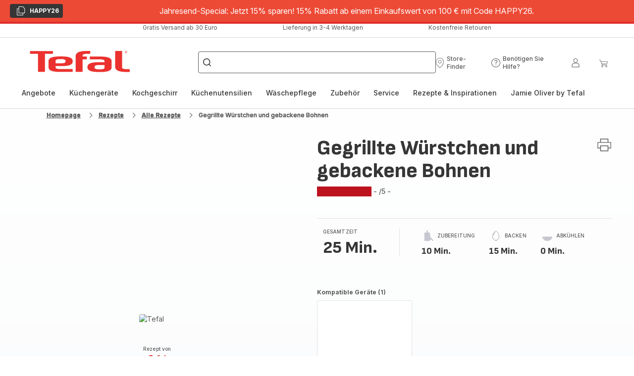

--- FILE ---
content_type: text/html; charset=utf-8
request_url: https://www.tefal.at/rezepte/detail/PRO/Gegrillte%20W%C3%BCrstchen%20und%20gebackene%20Bohnen/2521145
body_size: 98993
content:
<!DOCTYPE html><html lang="de-at" dir="ltr"><head>
    <meta charset="utf-8">
    <title>Gegrillte Würstchen und gebackene Bohnen - Rezepte OptiGrill 4in1 XL | Tefal</title>
    <base href="/">
    <meta name="viewport" content="width=device-width, initial-scale=1">
    
    <link rel="preconnect" href="https://brandsites.api.groupe-seb.com" />
    <link rel="dns-prefetch" href="https://brandsites.api.groupe-seb.com" />
  
    <link rel="preconnect" href="https://twicpics.tefal.at" />
    <link rel="dns-prefetch" href="https://twicpics.tefal.at" />
  
    
    
    <script>localStorage.setItem('spartacus⚿⚿language', '"de_at"')</script>
    <script type="text/javascript">
      const userAgent = navigator.userAgent;
      if (!(/bot|crawl|slurp|spider|mediapartners|Qualys/i.test(userAgent)) && !(userAgent === '' || userAgent === null || userAgent === undefined)) {
        ;window.NREUM||(NREUM={});NREUM.init={distributed_tracing:{enabled:true},privacy:{cookies_enabled:true},ajax:{deny_list:["bam.nr-data.net"]}};
        ;NREUM.loader_config={
          agentID: "1103312215",
          accountID: "1663259",
          trustKey: "1059767",
          xpid: 'VQABUlRWARABVFZSBQcCXl0E',
          licenseKey: "517787514b",
          applicationID: "1103312215"
        };
        ;NREUM.info={
          beacon:"bam.nr-data.net",
          errorBeacon:"bam.nr-data.net",
          licenseKey:"517787514b",
          applicationID:"1103312215",
          sa:1
        };
        ;/*! For license information please see nr-loader-full-1.299.0.min.js.LICENSE.txt */
(()=>{var e,t,r={8122:(e,t,r)=>{"use strict";r.d(t,{a:()=>i});var n=r(944);function i(e,t){try{if(!e||"object"!=typeof e)return(0,n.R)(3);if(!t||"object"!=typeof t)return(0,n.R)(4);const r=Object.create(Object.getPrototypeOf(t),Object.getOwnPropertyDescriptors(t)),o=0===Object.keys(r).length?e:r;for(let a in o)if(void 0!==e[a])try{if(null===e[a]){r[a]=null;continue}Array.isArray(e[a])&&Array.isArray(t[a])?r[a]=Array.from(new Set([...e[a],...t[a]])):"object"==typeof e[a]&&"object"==typeof t[a]?r[a]=i(e[a],t[a]):r[a]=e[a]}catch(e){r[a]||(0,n.R)(1,e)}return r}catch(e){(0,n.R)(2,e)}}},2555:(e,t,r)=>{"use strict";r.d(t,{D:()=>s,f:()=>a});var n=r(384),i=r(8122);const o={beacon:n.NT.beacon,errorBeacon:n.NT.errorBeacon,licenseKey:void 0,applicationID:void 0,sa:void 0,queueTime:void 0,applicationTime:void 0,ttGuid:void 0,user:void 0,account:void 0,product:void 0,extra:void 0,jsAttributes:{},userAttributes:void 0,atts:void 0,transactionName:void 0,tNamePlain:void 0};function a(e){try{return!!e.licenseKey&&!!e.errorBeacon&&!!e.applicationID}catch(e){return!1}}const s=e=>(0,i.a)(e,o)},7699:(e,t,r)=>{"use strict";r.d(t,{It:()=>i,No:()=>n,qh:()=>a,uh:()=>o});const n=16e3,i=1e6,o="NR_CONTAINER_AGENT",a="SESSION_ERROR"},9324:(e,t,r)=>{"use strict";r.d(t,{F3:()=>i,Xs:()=>o,Yq:()=>a,xv:()=>n});const n="1.299.0",i="PROD",o="CDN",a="^2.0.0-alpha.18"},6154:(e,t,r)=>{"use strict";r.d(t,{OF:()=>u,RI:()=>i,WN:()=>f,bv:()=>o,gm:()=>a,lR:()=>l,m:()=>c,mw:()=>s,sb:()=>d});var n=r(1863);const i="undefined"!=typeof window&&!!window.document,o="undefined"!=typeof WorkerGlobalScope&&("undefined"!=typeof self&&self instanceof WorkerGlobalScope&&self.navigator instanceof WorkerNavigator||"undefined"!=typeof globalThis&&globalThis instanceof WorkerGlobalScope&&globalThis.navigator instanceof WorkerNavigator),a=i?window:"undefined"!=typeof WorkerGlobalScope&&("undefined"!=typeof self&&self instanceof WorkerGlobalScope&&self||"undefined"!=typeof globalThis&&globalThis instanceof WorkerGlobalScope&&globalThis),s=Boolean("hidden"===a?.document?.visibilityState),c=""+a?.location,u=/iPad|iPhone|iPod/.test(a.navigator?.userAgent),d=u&&"undefined"==typeof SharedWorker,l=(()=>{const e=a.navigator?.userAgent?.match(/Firefox[/\s](\d+\.\d+)/);return Array.isArray(e)&&e.length>=2?+e[1]:0})(),f=Date.now()-(0,n.t)()},7295:(e,t,r)=>{"use strict";r.d(t,{Xv:()=>a,gX:()=>i,iW:()=>o});var n=[];function i(e){if(!e||o(e))return!1;if(0===n.length)return!0;for(var t=0;t<n.length;t++){var r=n[t];if("*"===r.hostname)return!1;if(s(r.hostname,e.hostname)&&c(r.pathname,e.pathname))return!1}return!0}function o(e){return void 0===e.hostname}function a(e){if(n=[],e&&e.length)for(var t=0;t<e.length;t++){let r=e[t];if(!r)continue;0===r.indexOf("http://")?r=r.substring(7):0===r.indexOf("https://")&&(r=r.substring(8));const i=r.indexOf("/");let o,a;i>0?(o=r.substring(0,i),a=r.substring(i)):(o=r,a="");let[s]=o.split(":");n.push({hostname:s,pathname:a})}}function s(e,t){return!(e.length>t.length)&&t.indexOf(e)===t.length-e.length}function c(e,t){return 0===e.indexOf("/")&&(e=e.substring(1)),0===t.indexOf("/")&&(t=t.substring(1)),""===e||e===t}},3241:(e,t,r)=>{"use strict";r.d(t,{W:()=>o});var n=r(6154);const i="newrelic";function o(e={}){try{n.gm.dispatchEvent(new CustomEvent(i,{detail:e}))}catch(e){}}},1687:(e,t,r)=>{"use strict";r.d(t,{Ak:()=>u,Ze:()=>f,x3:()=>d});var n=r(3241),i=r(7836),o=r(3606),a=r(860),s=r(2646);const c={};function u(e,t){const r={staged:!1,priority:a.P3[t]||0};l(e),c[e].get(t)||c[e].set(t,r)}function d(e,t){e&&c[e]&&(c[e].get(t)&&c[e].delete(t),p(e,t,!1),c[e].size&&h(e))}function l(e){if(!e)throw new Error("agentIdentifier required");c[e]||(c[e]=new Map)}function f(e="",t="feature",r=!1){if(l(e),!e||!c[e].get(t)||r)return p(e,t);c[e].get(t).staged=!0,h(e)}function h(e){const t=Array.from(c[e]);t.every((([e,t])=>t.staged))&&(t.sort(((e,t)=>e[1].priority-t[1].priority)),t.forEach((([t])=>{c[e].delete(t),p(e,t)})))}function p(e,t,r=!0){const a=e?i.ee.get(e):i.ee,c=o.i.handlers;if(!a.aborted&&a.backlog&&c){if((0,n.W)({agentIdentifier:e,type:"lifecycle",name:"drain",feature:t}),r){const e=a.backlog[t],r=c[t];if(r){for(let t=0;e&&t<e.length;++t)g(e[t],r);Object.entries(r).forEach((([e,t])=>{Object.values(t||{}).forEach((t=>{t[0]?.on&&t[0]?.context()instanceof s.y&&t[0].on(e,t[1])}))}))}}a.isolatedBacklog||delete c[t],a.backlog[t]=null,a.emit("drain-"+t,[])}}function g(e,t){var r=e[1];Object.values(t[r]||{}).forEach((t=>{var r=e[0];if(t[0]===r){var n=t[1],i=e[3],o=e[2];n.apply(i,o)}}))}},7836:(e,t,r)=>{"use strict";r.d(t,{P:()=>s,ee:()=>c});var n=r(384),i=r(8990),o=r(2646),a=r(5607);const s="nr@context:".concat(a.W),c=function e(t,r){var n={},a={},d={},l=!1;try{l=16===r.length&&u.initializedAgents?.[r]?.runtime.isolatedBacklog}catch(e){}var f={on:p,addEventListener:p,removeEventListener:function(e,t){var r=n[e];if(!r)return;for(var i=0;i<r.length;i++)r[i]===t&&r.splice(i,1)},emit:function(e,r,n,i,o){!1!==o&&(o=!0);if(c.aborted&&!i)return;t&&o&&t.emit(e,r,n);var s=h(n);g(e).forEach((e=>{e.apply(s,r)}));var u=v()[a[e]];u&&u.push([f,e,r,s]);return s},get:m,listeners:g,context:h,buffer:function(e,t){const r=v();if(t=t||"feature",f.aborted)return;Object.entries(e||{}).forEach((([e,n])=>{a[n]=t,t in r||(r[t]=[])}))},abort:function(){f._aborted=!0,Object.keys(f.backlog).forEach((e=>{delete f.backlog[e]}))},isBuffering:function(e){return!!v()[a[e]]},debugId:r,backlog:l?{}:t&&"object"==typeof t.backlog?t.backlog:{},isolatedBacklog:l};return Object.defineProperty(f,"aborted",{get:()=>{let e=f._aborted||!1;return e||(t&&(e=t.aborted),e)}}),f;function h(e){return e&&e instanceof o.y?e:e?(0,i.I)(e,s,(()=>new o.y(s))):new o.y(s)}function p(e,t){n[e]=g(e).concat(t)}function g(e){return n[e]||[]}function m(t){return d[t]=d[t]||e(f,t)}function v(){return f.backlog}}(void 0,"globalEE"),u=(0,n.Zm)();u.ee||(u.ee=c)},2646:(e,t,r)=>{"use strict";r.d(t,{y:()=>n});class n{constructor(e){this.contextId=e}}},9908:(e,t,r)=>{"use strict";r.d(t,{d:()=>n,p:()=>i});var n=r(7836).ee.get("handle");function i(e,t,r,i,o){o?(o.buffer([e],i),o.emit(e,t,r)):(n.buffer([e],i),n.emit(e,t,r))}},3606:(e,t,r)=>{"use strict";r.d(t,{i:()=>o});var n=r(9908);o.on=a;var i=o.handlers={};function o(e,t,r,o){a(o||n.d,i,e,t,r)}function a(e,t,r,i,o){o||(o="feature"),e||(e=n.d);var a=t[o]=t[o]||{};(a[r]=a[r]||[]).push([e,i])}},3878:(e,t,r)=>{"use strict";function n(e,t){return{capture:e,passive:!1,signal:t}}function i(e,t,r=!1,i){window.addEventListener(e,t,n(r,i))}function o(e,t,r=!1,i){document.addEventListener(e,t,n(r,i))}r.d(t,{DD:()=>o,jT:()=>n,sp:()=>i})},5607:(e,t,r)=>{"use strict";r.d(t,{W:()=>n});const n=(0,r(9566).bz)()},9566:(e,t,r)=>{"use strict";r.d(t,{LA:()=>s,ZF:()=>c,bz:()=>a,el:()=>u});var n=r(6154);const i="xxxxxxxx-xxxx-4xxx-yxxx-xxxxxxxxxxxx";function o(e,t){return e?15&e[t]:16*Math.random()|0}function a(){const e=n.gm?.crypto||n.gm?.msCrypto;let t,r=0;return e&&e.getRandomValues&&(t=e.getRandomValues(new Uint8Array(30))),i.split("").map((e=>"x"===e?o(t,r++).toString(16):"y"===e?(3&o()|8).toString(16):e)).join("")}function s(e){const t=n.gm?.crypto||n.gm?.msCrypto;let r,i=0;t&&t.getRandomValues&&(r=t.getRandomValues(new Uint8Array(e)));const a=[];for(var s=0;s<e;s++)a.push(o(r,i++).toString(16));return a.join("")}function c(){return s(16)}function u(){return s(32)}},2614:(e,t,r)=>{"use strict";r.d(t,{BB:()=>a,H3:()=>n,g:()=>u,iL:()=>c,tS:()=>s,uh:()=>i,wk:()=>o});const n="NRBA",i="SESSION",o=144e5,a=18e5,s={STARTED:"session-started",PAUSE:"session-pause",RESET:"session-reset",RESUME:"session-resume",UPDATE:"session-update"},c={SAME_TAB:"same-tab",CROSS_TAB:"cross-tab"},u={OFF:0,FULL:1,ERROR:2}},1863:(e,t,r)=>{"use strict";function n(){return Math.floor(performance.now())}r.d(t,{t:()=>n})},7485:(e,t,r)=>{"use strict";r.d(t,{D:()=>i});var n=r(6154);function i(e){if(0===(e||"").indexOf("data:"))return{protocol:"data"};try{const t=new URL(e,location.href),r={port:t.port,hostname:t.hostname,pathname:t.pathname,search:t.search,protocol:t.protocol.slice(0,t.protocol.indexOf(":")),sameOrigin:t.protocol===n.gm?.location?.protocol&&t.host===n.gm?.location?.host};return r.port&&""!==r.port||("http:"===t.protocol&&(r.port="80"),"https:"===t.protocol&&(r.port="443")),r.pathname&&""!==r.pathname?r.pathname.startsWith("/")||(r.pathname="/".concat(r.pathname)):r.pathname="/",r}catch(e){return{}}}},944:(e,t,r)=>{"use strict";r.d(t,{R:()=>i});var n=r(3241);function i(e,t){"function"==typeof console.debug&&(console.debug("New Relic Warning: https://github.com/newrelic/newrelic-browser-agent/blob/main/docs/warning-codes.md#".concat(e),t),(0,n.W)({agentIdentifier:null,drained:null,type:"data",name:"warn",feature:"warn",data:{code:e,secondary:t}}))}},5701:(e,t,r)=>{"use strict";r.d(t,{B:()=>o,t:()=>a});var n=r(3241);const i=new Set,o={};function a(e,t){const r=t.agentIdentifier;o[r]??={},e&&"object"==typeof e&&(i.has(r)||(t.ee.emit("rumresp",[e]),o[r]=e,i.add(r),(0,n.W)({agentIdentifier:r,loaded:!0,drained:!0,type:"lifecycle",name:"load",feature:void 0,data:e})))}},8990:(e,t,r)=>{"use strict";r.d(t,{I:()=>i});var n=Object.prototype.hasOwnProperty;function i(e,t,r){if(n.call(e,t))return e[t];var i=r();if(Object.defineProperty&&Object.keys)try{return Object.defineProperty(e,t,{value:i,writable:!0,enumerable:!1}),i}catch(e){}return e[t]=i,i}},6389:(e,t,r)=>{"use strict";function n(e,t=500,r={}){const n=r?.leading||!1;let i;return(...r)=>{n&&void 0===i&&(e.apply(this,r),i=setTimeout((()=>{i=clearTimeout(i)}),t)),n||(clearTimeout(i),i=setTimeout((()=>{e.apply(this,r)}),t))}}function i(e){let t=!1;return(...r)=>{t||(t=!0,e.apply(this,r))}}r.d(t,{J:()=>i,s:()=>n})},1910:(e,t,r)=>{"use strict";r.d(t,{i:()=>o});var n=r(944);const i=new Map;function o(...e){return e.every((e=>{if(i.has(e))return i.get(e);const t="function"==typeof e&&e.toString().includes("[native code]");return t||(0,n.R)(64,e?.name||e?.toString()),i.set(e,t),t}))}},3304:(e,t,r)=>{"use strict";r.d(t,{A:()=>o});var n=r(7836);const i=()=>{const e=new WeakSet;return(t,r)=>{if("object"==typeof r&&null!==r){if(e.has(r))return;e.add(r)}return r}};function o(e){try{return JSON.stringify(e,i())??""}catch(e){try{n.ee.emit("internal-error",[e])}catch(e){}return""}}},3496:(e,t,r)=>{"use strict";function n(e){return!e||!(!e.licenseKey||!e.applicationID)}function i(e,t){return!e||e.licenseKey===t.info.licenseKey&&e.applicationID===t.info.applicationID}r.d(t,{A:()=>i,I:()=>n})},5289:(e,t,r)=>{"use strict";r.d(t,{GG:()=>o,Qr:()=>s,sB:()=>a});var n=r(3878);function i(){return"undefined"==typeof document||"complete"===document.readyState}function o(e,t){if(i())return e();(0,n.sp)("load",e,t)}function a(e){if(i())return e();(0,n.DD)("DOMContentLoaded",e)}function s(e){if(i())return e();(0,n.sp)("popstate",e)}},384:(e,t,r)=>{"use strict";r.d(t,{NT:()=>a,US:()=>d,Zm:()=>s,bQ:()=>u,dV:()=>c,pV:()=>l});var n=r(6154),i=r(1863),o=r(1910);const a={beacon:"bam.nr-data.net",errorBeacon:"bam.nr-data.net"};function s(){return n.gm.NREUM||(n.gm.NREUM={}),void 0===n.gm.newrelic&&(n.gm.newrelic=n.gm.NREUM),n.gm.NREUM}function c(){let e=s();return e.o||(e.o={ST:n.gm.setTimeout,SI:n.gm.setImmediate||n.gm.setInterval,CT:n.gm.clearTimeout,XHR:n.gm.XMLHttpRequest,REQ:n.gm.Request,EV:n.gm.Event,PR:n.gm.Promise,MO:n.gm.MutationObserver,FETCH:n.gm.fetch,WS:n.gm.WebSocket},(0,o.i)(...Object.values(e.o))),e}function u(e,t){let r=s();r.initializedAgents??={},t.initializedAt={ms:(0,i.t)(),date:new Date},r.initializedAgents[e]=t}function d(e,t){s()[e]=t}function l(){return function(){let e=s();const t=e.info||{};e.info={beacon:a.beacon,errorBeacon:a.errorBeacon,...t}}(),function(){let e=s();const t=e.init||{};e.init={...t}}(),c(),function(){let e=s();const t=e.loader_config||{};e.loader_config={...t}}(),s()}},2843:(e,t,r)=>{"use strict";r.d(t,{u:()=>i});var n=r(3878);function i(e,t=!1,r,i){(0,n.DD)("visibilitychange",(function(){if(t)return void("hidden"===document.visibilityState&&e());e(document.visibilityState)}),r,i)}},8139:(e,t,r)=>{"use strict";r.d(t,{u:()=>f});var n=r(7836),i=r(3434),o=r(8990),a=r(6154);const s={},c=a.gm.XMLHttpRequest,u="addEventListener",d="removeEventListener",l="nr@wrapped:".concat(n.P);function f(e){var t=function(e){return(e||n.ee).get("events")}(e);if(s[t.debugId]++)return t;s[t.debugId]=1;var r=(0,i.YM)(t,!0);function f(e){r.inPlace(e,[u,d],"-",p)}function p(e,t){return e[1]}return"getPrototypeOf"in Object&&(a.RI&&h(document,f),c&&h(c.prototype,f),h(a.gm,f)),t.on(u+"-start",(function(e,t){var n=e[1];if(null!==n&&("function"==typeof n||"object"==typeof n)&&"newrelic"!==e[0]){var i=(0,o.I)(n,l,(function(){var e={object:function(){if("function"!=typeof n.handleEvent)return;return n.handleEvent.apply(n,arguments)},function:n}[typeof n];return e?r(e,"fn-",null,e.name||"anonymous"):n}));this.wrapped=e[1]=i}})),t.on(d+"-start",(function(e){e[1]=this.wrapped||e[1]})),t}function h(e,t,...r){let n=e;for(;"object"==typeof n&&!Object.prototype.hasOwnProperty.call(n,u);)n=Object.getPrototypeOf(n);n&&t(n,...r)}},3434:(e,t,r)=>{"use strict";r.d(t,{Jt:()=>o,YM:()=>u});var n=r(7836),i=r(5607);const o="nr@original:".concat(i.W),a=50;var s=Object.prototype.hasOwnProperty,c=!1;function u(e,t){return e||(e=n.ee),r.inPlace=function(e,t,n,i,o){n||(n="");const a="-"===n.charAt(0);for(let s=0;s<t.length;s++){const c=t[s],u=e[c];l(u)||(e[c]=r(u,a?c+n:n,i,c,o))}},r.flag=o,r;function r(t,r,n,c,u){return l(t)?t:(r||(r=""),nrWrapper[o]=t,function(e,t,r){if(Object.defineProperty&&Object.keys)try{return Object.keys(e).forEach((function(r){Object.defineProperty(t,r,{get:function(){return e[r]},set:function(t){return e[r]=t,t}})})),t}catch(e){d([e],r)}for(var n in e)s.call(e,n)&&(t[n]=e[n])}(t,nrWrapper,e),nrWrapper);function nrWrapper(){var o,s,l,f;let h;try{s=this,o=[...arguments],l="function"==typeof n?n(o,s):n||{}}catch(t){d([t,"",[o,s,c],l],e)}i(r+"start",[o,s,c],l,u);const p=performance.now();let g;try{return f=t.apply(s,o),g=performance.now(),f}catch(e){throw g=performance.now(),i(r+"err",[o,s,e],l,u),h=e,h}finally{const e=g-p,t={start:p,end:g,duration:e,isLongTask:e>=a,methodName:c,thrownError:h};t.isLongTask&&i("long-task",[t,s],l,u),i(r+"end",[o,s,f],l,u)}}}function i(r,n,i,o){if(!c||t){var a=c;c=!0;try{e.emit(r,n,i,t,o)}catch(t){d([t,r,n,i],e)}c=a}}}function d(e,t){t||(t=n.ee);try{t.emit("internal-error",e)}catch(e){}}function l(e){return!(e&&"function"==typeof e&&e.apply&&!e[o])}},9300:(e,t,r)=>{"use strict";r.d(t,{T:()=>n});const n=r(860).K7.ajax},3333:(e,t,r)=>{"use strict";r.d(t,{$v:()=>d,TZ:()=>n,Xh:()=>c,Zp:()=>i,kd:()=>u,mq:()=>s,nf:()=>a,qN:()=>o});const n=r(860).K7.genericEvents,i=["auxclick","click","copy","keydown","paste","scrollend"],o=["focus","blur"],a=4,s=1e3,c=2e3,u=["PageAction","UserAction","BrowserPerformance"],d={MARKS:"experimental.marks",MEASURES:"experimental.measures",RESOURCES:"experimental.resources"}},6774:(e,t,r)=>{"use strict";r.d(t,{T:()=>n});const n=r(860).K7.jserrors},993:(e,t,r)=>{"use strict";r.d(t,{A$:()=>o,ET:()=>a,TZ:()=>s,p_:()=>i});var n=r(860);const i={ERROR:"ERROR",WARN:"WARN",INFO:"INFO",DEBUG:"DEBUG",TRACE:"TRACE"},o={OFF:0,ERROR:1,WARN:2,INFO:3,DEBUG:4,TRACE:5},a="log",s=n.K7.logging},3785:(e,t,r)=>{"use strict";r.d(t,{R:()=>c,b:()=>u});var n=r(9908),i=r(1863),o=r(860),a=r(8154),s=r(993);function c(e,t,r={},c=s.p_.INFO,u,d=(0,i.t)()){(0,n.p)(a.xV,["API/logging/".concat(c.toLowerCase(),"/called")],void 0,o.K7.metrics,e),(0,n.p)(s.ET,[d,t,r,c,u],void 0,o.K7.logging,e)}function u(e){return"string"==typeof e&&Object.values(s.p_).some((t=>t===e.toUpperCase().trim()))}},8154:(e,t,r)=>{"use strict";r.d(t,{z_:()=>o,XG:()=>s,TZ:()=>n,rs:()=>i,xV:()=>a});r(6154),r(9566),r(384);const n=r(860).K7.metrics,i="sm",o="cm",a="storeSupportabilityMetrics",s="storeEventMetrics"},6630:(e,t,r)=>{"use strict";r.d(t,{T:()=>n});const n=r(860).K7.pageViewEvent},782:(e,t,r)=>{"use strict";r.d(t,{T:()=>n});const n=r(860).K7.pageViewTiming},6344:(e,t,r)=>{"use strict";r.d(t,{BB:()=>d,G4:()=>o,Qb:()=>l,TZ:()=>i,Ug:()=>a,_s:()=>s,bc:()=>u,yP:()=>c});var n=r(2614);const i=r(860).K7.sessionReplay,o={RECORD:"recordReplay",PAUSE:"pauseReplay",ERROR_DURING_REPLAY:"errorDuringReplay"},a=.12,s={DomContentLoaded:0,Load:1,FullSnapshot:2,IncrementalSnapshot:3,Meta:4,Custom:5},c={[n.g.ERROR]:15e3,[n.g.FULL]:3e5,[n.g.OFF]:0},u={RESET:{message:"Session was reset",sm:"Reset"},IMPORT:{message:"Recorder failed to import",sm:"Import"},TOO_MANY:{message:"429: Too Many Requests",sm:"Too-Many"},TOO_BIG:{message:"Payload was too large",sm:"Too-Big"},CROSS_TAB:{message:"Session Entity was set to OFF on another tab",sm:"Cross-Tab"},ENTITLEMENTS:{message:"Session Replay is not allowed and will not be started",sm:"Entitlement"}},d=5e3,l={API:"api",RESUME:"resume",SWITCH_TO_FULL:"switchToFull",INITIALIZE:"initialize",PRELOAD:"preload"}},5270:(e,t,r)=>{"use strict";r.d(t,{Aw:()=>a,SR:()=>o,rF:()=>s});var n=r(384),i=r(7767);function o(e){return!!(0,n.dV)().o.MO&&(0,i.V)(e)&&!0===e?.session_trace.enabled}function a(e){return!0===e?.session_replay.preload&&o(e)}function s(e,t){try{if("string"==typeof t?.type){if("password"===t.type.toLowerCase())return"*".repeat(e?.length||0);if(void 0!==t?.dataset?.nrUnmask||t?.classList?.contains("nr-unmask"))return e}}catch(e){}return"string"==typeof e?e.replace(/[\S]/g,"*"):"*".repeat(e?.length||0)}},3738:(e,t,r)=>{"use strict";r.d(t,{He:()=>i,Kp:()=>s,Lc:()=>u,Rz:()=>d,TZ:()=>n,bD:()=>o,d3:()=>a,jx:()=>l,sl:()=>f,uP:()=>c});const n=r(860).K7.sessionTrace,i="bstResource",o="resource",a="-start",s="-end",c="fn"+a,u="fn"+s,d="pushState",l=1e3,f=3e4},4234:(e,t,r)=>{"use strict";r.d(t,{W:()=>o});var n=r(7836),i=r(1687);class o{constructor(e,t){this.agentIdentifier=e,this.ee=n.ee.get(e),this.featureName=t,this.blocked=!1}deregisterDrain(){(0,i.x3)(this.agentIdentifier,this.featureName)}}},7767:(e,t,r)=>{"use strict";r.d(t,{V:()=>i});var n=r(6154);const i=e=>n.RI&&!0===e?.privacy.cookies_enabled},1741:(e,t,r)=>{"use strict";r.d(t,{W:()=>o});var n=r(944),i=r(4261);class o{#e(e,...t){if(this[e]!==o.prototype[e])return this[e](...t);(0,n.R)(35,e)}addPageAction(e,t){return this.#e(i.hG,e,t)}register(e){return this.#e(i.eY,e)}recordCustomEvent(e,t){return this.#e(i.fF,e,t)}setPageViewName(e,t){return this.#e(i.Fw,e,t)}setCustomAttribute(e,t,r){return this.#e(i.cD,e,t,r)}noticeError(e,t){return this.#e(i.o5,e,t)}setUserId(e){return this.#e(i.Dl,e)}setApplicationVersion(e){return this.#e(i.nb,e)}setErrorHandler(e){return this.#e(i.bt,e)}addRelease(e,t){return this.#e(i.k6,e,t)}log(e,t){return this.#e(i.$9,e,t)}start(){return this.#e(i.d3)}finished(e){return this.#e(i.BL,e)}recordReplay(){return this.#e(i.CH)}pauseReplay(){return this.#e(i.Tb)}addToTrace(e){return this.#e(i.U2,e)}setCurrentRouteName(e){return this.#e(i.PA,e)}interaction(){return this.#e(i.dT)}wrapLogger(e,t,r){return this.#e(i.Wb,e,t,r)}measure(e,t){return this.#e(i.V1,e,t)}}},4261:(e,t,r)=>{"use strict";r.d(t,{$9:()=>u,BL:()=>s,CH:()=>h,Dl:()=>R,Fw:()=>y,PA:()=>m,Pl:()=>n,Tb:()=>l,U2:()=>o,V1:()=>T,Wb:()=>w,bt:()=>b,cD:()=>v,d3:()=>x,dT:()=>c,eY:()=>p,fF:()=>f,hG:()=>i,k6:()=>a,nb:()=>g,o5:()=>d});const n="api-",i="addPageAction",o="addToTrace",a="addRelease",s="finished",c="interaction",u="log",d="noticeError",l="pauseReplay",f="recordCustomEvent",h="recordReplay",p="register",g="setApplicationVersion",m="setCurrentRouteName",v="setCustomAttribute",b="setErrorHandler",y="setPageViewName",R="setUserId",x="start",w="wrapLogger",T="measure"},5205:(e,t,r)=>{"use strict";r.d(t,{j:()=>A});var n=r(384),i=r(1741);var o=r(2555),a=r(3333);const s=e=>{if(!e||"string"!=typeof e)return!1;try{document.createDocumentFragment().querySelector(e)}catch{return!1}return!0};var c=r(2614),u=r(944),d=r(8122);const l="[data-nr-mask]",f=e=>(0,d.a)(e,(()=>{const e={feature_flags:[],experimental:{marks:!1,measures:!1,resources:!1},mask_selector:"*",block_selector:"[data-nr-block]",mask_input_options:{color:!1,date:!1,"datetime-local":!1,email:!1,month:!1,number:!1,range:!1,search:!1,tel:!1,text:!1,time:!1,url:!1,week:!1,textarea:!1,select:!1,password:!0}};return{ajax:{deny_list:void 0,block_internal:!0,enabled:!0,autoStart:!0},api:{allow_registered_children:!0,duplicate_registered_data:!1},distributed_tracing:{enabled:void 0,exclude_newrelic_header:void 0,cors_use_newrelic_header:void 0,cors_use_tracecontext_headers:void 0,allowed_origins:void 0},get feature_flags(){return e.feature_flags},set feature_flags(t){e.feature_flags=t},generic_events:{enabled:!0,autoStart:!0},harvest:{interval:30},jserrors:{enabled:!0,autoStart:!0},logging:{enabled:!0,autoStart:!0},metrics:{enabled:!0,autoStart:!0},obfuscate:void 0,page_action:{enabled:!0},page_view_event:{enabled:!0,autoStart:!0},page_view_timing:{enabled:!0,autoStart:!0},performance:{get capture_marks(){return e.feature_flags.includes(a.$v.MARKS)||e.experimental.marks},set capture_marks(t){e.experimental.marks=t},get capture_measures(){return e.feature_flags.includes(a.$v.MEASURES)||e.experimental.measures},set capture_measures(t){e.experimental.measures=t},capture_detail:!0,resources:{get enabled(){return e.feature_flags.includes(a.$v.RESOURCES)||e.experimental.resources},set enabled(t){e.experimental.resources=t},asset_types:[],first_party_domains:[],ignore_newrelic:!0}},privacy:{cookies_enabled:!0},proxy:{assets:void 0,beacon:void 0},session:{expiresMs:c.wk,inactiveMs:c.BB},session_replay:{autoStart:!0,enabled:!1,preload:!1,sampling_rate:10,error_sampling_rate:100,collect_fonts:!1,inline_images:!1,fix_stylesheets:!0,mask_all_inputs:!0,get mask_text_selector(){return e.mask_selector},set mask_text_selector(t){s(t)?e.mask_selector="".concat(t,",").concat(l):""===t||null===t?e.mask_selector=l:(0,u.R)(5,t)},get block_class(){return"nr-block"},get ignore_class(){return"nr-ignore"},get mask_text_class(){return"nr-mask"},get block_selector(){return e.block_selector},set block_selector(t){s(t)?e.block_selector+=",".concat(t):""!==t&&(0,u.R)(6,t)},get mask_input_options(){return e.mask_input_options},set mask_input_options(t){t&&"object"==typeof t?e.mask_input_options={...t,password:!0}:(0,u.R)(7,t)}},session_trace:{enabled:!0,autoStart:!0},soft_navigations:{enabled:!0,autoStart:!0},spa:{enabled:!0,autoStart:!0},ssl:void 0,user_actions:{enabled:!0,elementAttributes:["id","className","tagName","type"]}}})());var h=r(6154),p=r(9324);let g=0;const m={buildEnv:p.F3,distMethod:p.Xs,version:p.xv,originTime:h.WN},v={appMetadata:{},customTransaction:void 0,denyList:void 0,disabled:!1,entityManager:void 0,harvester:void 0,isolatedBacklog:!1,isRecording:!1,loaderType:void 0,maxBytes:3e4,obfuscator:void 0,onerror:void 0,ptid:void 0,releaseIds:{},session:void 0,timeKeeper:void 0,jsAttributesMetadata:{bytes:0},get harvestCount(){return++g}},b=e=>{const t=(0,d.a)(e,v),r=Object.keys(m).reduce(((e,t)=>(e[t]={value:m[t],writable:!1,configurable:!0,enumerable:!0},e)),{});return Object.defineProperties(t,r)};var y=r(5701);const R=e=>{const t=e.startsWith("http");e+="/",r.p=t?e:"https://"+e};var x=r(7836),w=r(3241);const T={accountID:void 0,trustKey:void 0,agentID:void 0,licenseKey:void 0,applicationID:void 0,xpid:void 0},E=e=>(0,d.a)(e,T),_=new Set;function A(e,t={},r,a){let{init:s,info:c,loader_config:u,runtime:d={},exposed:l=!0}=t;if(!c){const e=(0,n.pV)();s=e.init,c=e.info,u=e.loader_config}e.init=f(s||{}),e.loader_config=E(u||{}),c.jsAttributes??={},h.bv&&(c.jsAttributes.isWorker=!0),e.info=(0,o.D)(c);const p=e.init,g=[c.beacon,c.errorBeacon];_.has(e.agentIdentifier)||(p.proxy.assets&&(R(p.proxy.assets),g.push(p.proxy.assets)),p.proxy.beacon&&g.push(p.proxy.beacon),e.beacons=[...g],function(e){const t=(0,n.pV)();Object.getOwnPropertyNames(i.W.prototype).forEach((r=>{const n=i.W.prototype[r];if("function"!=typeof n||"constructor"===n)return;let o=t[r];e[r]&&!1!==e.exposed&&"micro-agent"!==e.runtime?.loaderType&&(t[r]=(...t)=>{const n=e[r](...t);return o?o(...t):n})}))}(e),(0,n.US)("activatedFeatures",y.B),e.runSoftNavOverSpa&&=!0===p.soft_navigations.enabled&&p.feature_flags.includes("soft_nav")),d.denyList=[...p.ajax.deny_list||[],...p.ajax.block_internal?g:[]],d.ptid=e.agentIdentifier,d.loaderType=r,e.runtime=b(d),_.has(e.agentIdentifier)||(e.ee=x.ee.get(e.agentIdentifier),e.exposed=l,(0,w.W)({agentIdentifier:e.agentIdentifier,drained:!!y.B?.[e.agentIdentifier],type:"lifecycle",name:"initialize",feature:void 0,data:e.config})),_.add(e.agentIdentifier)}},8374:(e,t,r)=>{r.nc=(()=>{try{return document?.currentScript?.nonce}catch(e){}return""})()},860:(e,t,r)=>{"use strict";r.d(t,{$J:()=>d,K7:()=>c,P3:()=>u,XX:()=>i,Yy:()=>s,df:()=>o,qY:()=>n,v4:()=>a});const n="events",i="jserrors",o="browser/blobs",a="rum",s="browser/logs",c={ajax:"ajax",genericEvents:"generic_events",jserrors:i,logging:"logging",metrics:"metrics",pageAction:"page_action",pageViewEvent:"page_view_event",pageViewTiming:"page_view_timing",sessionReplay:"session_replay",sessionTrace:"session_trace",softNav:"soft_navigations",spa:"spa"},u={[c.pageViewEvent]:1,[c.pageViewTiming]:2,[c.metrics]:3,[c.jserrors]:4,[c.spa]:5,[c.ajax]:6,[c.sessionTrace]:7,[c.softNav]:8,[c.sessionReplay]:9,[c.logging]:10,[c.genericEvents]:11},d={[c.pageViewEvent]:a,[c.pageViewTiming]:n,[c.ajax]:n,[c.spa]:n,[c.softNav]:n,[c.metrics]:i,[c.jserrors]:i,[c.sessionTrace]:o,[c.sessionReplay]:o,[c.logging]:s,[c.genericEvents]:"ins"}}},n={};function i(e){var t=n[e];if(void 0!==t)return t.exports;var o=n[e]={exports:{}};return r[e](o,o.exports,i),o.exports}i.m=r,i.d=(e,t)=>{for(var r in t)i.o(t,r)&&!i.o(e,r)&&Object.defineProperty(e,r,{enumerable:!0,get:t[r]})},i.f={},i.e=e=>Promise.all(Object.keys(i.f).reduce(((t,r)=>(i.f[r](e,t),t)),[])),i.u=e=>({95:"nr-full-compressor",222:"nr-full-recorder",891:"nr-full"}[e]+"-1.299.0.min.js"),i.o=(e,t)=>Object.prototype.hasOwnProperty.call(e,t),e={},t="NRBA-1.299.0.PROD:",i.l=(r,n,o,a)=>{if(e[r])e[r].push(n);else{var s,c;if(void 0!==o)for(var u=document.getElementsByTagName("script"),d=0;d<u.length;d++){var l=u[d];if(l.getAttribute("src")==r||l.getAttribute("data-webpack")==t+o){s=l;break}}if(!s){c=!0;var f={891:"sha512-mDMx3jS+hIoGS7tBseu+k2zPqU6n6pTJOQvDTXT2ppatJ1HNnA/VkWCHmab8Rhd+19YfmlUmCEUc1xlWzCmcCw==",222:"sha512-haqQ9y3REbdlfINdzlM/4nAg4OdftO7z40XdwKda202eUWojGcyKOpa60y4hJokwI6oZc/+jiDFE2GhDFIVWww==",95:"sha512-nLMcl84yLIeO2Nd/BH+0MvCtfl8PEYVG29NrIaF7drt9ereKcCGbmR1CK9c/ey9k4Y3eBm8LukySzppjj5Ll2g=="};(s=document.createElement("script")).charset="utf-8",s.timeout=120,i.nc&&s.setAttribute("nonce",i.nc),s.setAttribute("data-webpack",t+o),s.src=r,0!==s.src.indexOf(window.location.origin+"/")&&(s.crossOrigin="anonymous"),f[a]&&(s.integrity=f[a])}e[r]=[n];var h=(t,n)=>{s.onerror=s.onload=null,clearTimeout(p);var i=e[r];if(delete e[r],s.parentNode&&s.parentNode.removeChild(s),i&&i.forEach((e=>e(n))),t)return t(n)},p=setTimeout(h.bind(null,void 0,{type:"timeout",target:s}),12e4);s.onerror=h.bind(null,s.onerror),s.onload=h.bind(null,s.onload),c&&document.head.appendChild(s)}},i.r=e=>{"undefined"!=typeof Symbol&&Symbol.toStringTag&&Object.defineProperty(e,Symbol.toStringTag,{value:"Module"}),Object.defineProperty(e,"__esModule",{value:!0})},i.p="https://js-agent.newrelic.com/",(()=>{var e={85:0,959:0};i.f.j=(t,r)=>{var n=i.o(e,t)?e[t]:void 0;if(0!==n)if(n)r.push(n[2]);else{var o=new Promise(((r,i)=>n=e[t]=[r,i]));r.push(n[2]=o);var a=i.p+i.u(t),s=new Error;i.l(a,(r=>{if(i.o(e,t)&&(0!==(n=e[t])&&(e[t]=void 0),n)){var o=r&&("load"===r.type?"missing":r.type),a=r&&r.target&&r.target.src;s.message="Loading chunk "+t+" failed.\n("+o+": "+a+")",s.name="ChunkLoadError",s.type=o,s.request=a,n[1](s)}}),"chunk-"+t,t)}};var t=(t,r)=>{var n,o,[a,s,c]=r,u=0;if(a.some((t=>0!==e[t]))){for(n in s)i.o(s,n)&&(i.m[n]=s[n]);if(c)c(i)}for(t&&t(r);u<a.length;u++)o=a[u],i.o(e,o)&&e[o]&&e[o][0](),e[o]=0},r=self["webpackChunk:NRBA-1.299.0.PROD"]=self["webpackChunk:NRBA-1.299.0.PROD"]||[];r.forEach(t.bind(null,0)),r.push=t.bind(null,r.push.bind(r))})(),(()=>{"use strict";i(8374);var e=i(9566),t=i(1741);class r extends t.W{agentIdentifier=(0,e.LA)(16)}var n=i(860);const o=Object.values(n.K7);var a=i(5205);var s=i(9908),c=i(1863),u=i(4261),d=i(3241),l=i(944),f=i(5701),h=i(8154);function p(e,t,i,o){const a=o||i;!a||a[e]&&a[e]!==r.prototype[e]||(a[e]=function(){(0,s.p)(h.xV,["API/"+e+"/called"],void 0,n.K7.metrics,i.ee),(0,d.W)({agentIdentifier:i.agentIdentifier,drained:!!f.B?.[i.agentIdentifier],type:"data",name:"api",feature:u.Pl+e,data:{}});try{return t.apply(this,arguments)}catch(e){(0,l.R)(23,e)}})}function g(e,t,r,n,i){const o=e.info;null===r?delete o.jsAttributes[t]:o.jsAttributes[t]=r,(i||null===r)&&(0,s.p)(u.Pl+n,[(0,c.t)(),t,r],void 0,"session",e.ee)}var m=i(1687),v=i(4234),b=i(5289),y=i(6154),R=i(5270),x=i(7767),w=i(6389),T=i(7699);class E extends v.W{constructor(e,t){super(e.agentIdentifier,t),this.agentRef=e,this.abortHandler=void 0,this.featAggregate=void 0,this.onAggregateImported=void 0,this.deferred=Promise.resolve(),!1===e.init[this.featureName].autoStart?this.deferred=new Promise(((t,r)=>{this.ee.on("manual-start-all",(0,w.J)((()=>{(0,m.Ak)(e.agentIdentifier,this.featureName),t()})))})):(0,m.Ak)(e.agentIdentifier,t)}importAggregator(e,t,r={}){if(this.featAggregate)return;let n;this.onAggregateImported=new Promise((e=>{n=e}));const o=async()=>{let o;await this.deferred;try{if((0,x.V)(e.init)){const{setupAgentSession:t}=await i.e(891).then(i.bind(i,8766));o=t(e)}}catch(e){(0,l.R)(20,e),this.ee.emit("internal-error",[e]),(0,s.p)(T.qh,[e],void 0,this.featureName,this.ee)}try{if(!this.#t(this.featureName,o,e.init))return(0,m.Ze)(this.agentIdentifier,this.featureName),void n(!1);const{Aggregate:i}=await t();this.featAggregate=new i(e,r),e.runtime.harvester.initializedAggregates.push(this.featAggregate),n(!0)}catch(e){(0,l.R)(34,e),this.abortHandler?.(),(0,m.Ze)(this.agentIdentifier,this.featureName,!0),n(!1),this.ee&&this.ee.abort()}};y.RI?(0,b.GG)((()=>o()),!0):o()}#t(e,t,r){if(this.blocked)return!1;switch(e){case n.K7.sessionReplay:return(0,R.SR)(r)&&!!t;case n.K7.sessionTrace:return!!t;default:return!0}}}var _=i(6630),A=i(2614);class S extends E{static featureName=_.T;constructor(e){var t;super(e,_.T),this.setupInspectionEvents(e.agentIdentifier),t=e,p(u.Fw,(function(e,r){"string"==typeof e&&("/"!==e.charAt(0)&&(e="/"+e),t.runtime.customTransaction=(r||"http://custom.transaction")+e,(0,s.p)(u.Pl+u.Fw,[(0,c.t)()],void 0,void 0,t.ee))}),t),this.ee.on("api-send-rum",((e,t)=>(0,s.p)("send-rum",[e,t],void 0,this.featureName,this.ee))),this.importAggregator(e,(()=>i.e(891).then(i.bind(i,7550))))}setupInspectionEvents(e){const t=(t,r)=>{t&&(0,d.W)({agentIdentifier:e,timeStamp:t.timeStamp,loaded:"complete"===t.target.readyState,type:"window",name:r,data:t.target.location+""})};(0,b.sB)((e=>{t(e,"DOMContentLoaded")})),(0,b.GG)((e=>{t(e,"load")})),(0,b.Qr)((e=>{t(e,"navigate")})),this.ee.on(A.tS.UPDATE,((t,r)=>{(0,d.W)({agentIdentifier:e,type:"lifecycle",name:"session",data:r})}))}}var O=i(384);var N=i(2843),I=i(3878),P=i(782);class k extends E{static featureName=P.T;constructor(e){super(e,P.T),y.RI&&((0,N.u)((()=>(0,s.p)("docHidden",[(0,c.t)()],void 0,P.T,this.ee)),!0),(0,I.sp)("pagehide",(()=>(0,s.p)("winPagehide",[(0,c.t)()],void 0,P.T,this.ee))),this.importAggregator(e,(()=>i.e(891).then(i.bind(i,9917)))))}}class j extends E{static featureName=h.TZ;constructor(e){super(e,h.TZ),y.RI&&document.addEventListener("securitypolicyviolation",(e=>{(0,s.p)(h.xV,["Generic/CSPViolation/Detected"],void 0,this.featureName,this.ee)})),this.importAggregator(e,(()=>i.e(891).then(i.bind(i,6555))))}}var C=i(6774),L=i(3304);class H{constructor(e,t,r,n,i){this.name="UncaughtError",this.message="string"==typeof e?e:(0,L.A)(e),this.sourceURL=t,this.line=r,this.column=n,this.__newrelic=i}}function M(e){return F(e)?e:new H(void 0!==e?.message?e.message:e,e?.filename||e?.sourceURL,e?.lineno||e?.line,e?.colno||e?.col,e?.__newrelic,e?.cause)}function D(e){const t="Unhandled Promise Rejection: ";if(!e?.reason)return;if(F(e.reason)){try{e.reason.message.startsWith(t)||(e.reason.message=t+e.reason.message)}catch(e){}return M(e.reason)}const r=M(e.reason);return(r.message||"").startsWith(t)||(r.message=t+r.message),r}function K(e){if(e.error instanceof SyntaxError&&!/:\d+$/.test(e.error.stack?.trim())){const t=new H(e.message,e.filename,e.lineno,e.colno,e.error.__newrelic,e.cause);return t.name=SyntaxError.name,t}return F(e.error)?e.error:M(e)}function F(e){return e instanceof Error&&!!e.stack}function W(e,t,r,i,o=(0,c.t)()){"string"==typeof e&&(e=new Error(e)),(0,s.p)("err",[e,o,!1,t,r.runtime.isRecording,void 0,i],void 0,n.K7.jserrors,r.ee),(0,s.p)("uaErr",[],void 0,n.K7.genericEvents,r.ee)}var B=i(3496),U=i(993),G=i(3785);function V(e,{customAttributes:t={},level:r=U.p_.INFO}={},n,i,o=(0,c.t)()){(0,G.R)(n.ee,e,t,r,i,o)}function z(e,t,r,i,o=(0,c.t)()){(0,s.p)(u.Pl+u.hG,[o,e,t,i],void 0,n.K7.genericEvents,r.ee)}function Z(e){p(u.eY,(function(t){return function(e,t){const r={};let i,o;(0,l.R)(54,"newrelic.register"),e.init.api.allow_registered_children||(i=()=>(0,l.R)(55));t&&(0,B.I)(t)||(i=()=>(0,l.R)(48,t));const a={addPageAction:(n,i={})=>{u(z,[n,{...r,...i},e],t)},log:(n,i={})=>{u(V,[n,{...i,customAttributes:{...r,...i.customAttributes||{}}},e],t)},noticeError:(n,i={})=>{u(W,[n,{...r,...i},e],t)},setApplicationVersion:e=>{r["application.version"]=e},setCustomAttribute:(e,t)=>{r[e]=t},setUserId:e=>{r["enduser.id"]=e},metadata:{customAttributes:r,target:t,get connected(){return o||Promise.reject(new Error("Failed to connect"))}}};i?i():o=new Promise(((n,i)=>{try{const o=e.runtime?.entityManager;let s=!!o?.get().entityGuid,c=o?.getEntityGuidFor(t.licenseKey,t.applicationID),u=!!c;if(s&&u)t.entityGuid=c,n(a);else{const d=setTimeout((()=>i(new Error("Failed to connect - Timeout"))),15e3);function l(r){(0,B.A)(r,e)?s||=!0:t.licenseKey===r.licenseKey&&t.applicationID===r.applicationID&&(u=!0,t.entityGuid=r.entityGuid),s&&u&&(clearTimeout(d),e.ee.removeEventListener("entity-added",l),n(a))}e.ee.emit("api-send-rum",[r,t]),e.ee.on("entity-added",l)}}catch(f){i(f)}}));const u=async(t,r,a)=>{if(i)return i();const u=(0,c.t)();(0,s.p)(h.xV,["API/register/".concat(t.name,"/called")],void 0,n.K7.metrics,e.ee);try{await o;const n=e.init.api.duplicate_registered_data;(!0===n||Array.isArray(n)&&n.includes(a.entityGuid))&&t(...r,void 0,u),t(...r,a.entityGuid,u)}catch(e){(0,l.R)(50,e)}};return a}(e,t)}),e)}class q extends E{static featureName=C.T;constructor(e){var t;super(e,C.T),t=e,p(u.o5,((e,r)=>W(e,r,t)),t),function(e){p(u.bt,(function(t){e.runtime.onerror=t}),e)}(e),function(e){let t=0;p(u.k6,(function(e,r){++t>10||(this.runtime.releaseIds[e.slice(-200)]=(""+r).slice(-200))}),e)}(e),Z(e);try{this.removeOnAbort=new AbortController}catch(e){}this.ee.on("internal-error",((t,r)=>{this.abortHandler&&(0,s.p)("ierr",[M(t),(0,c.t)(),!0,{},e.runtime.isRecording,r],void 0,this.featureName,this.ee)})),y.gm.addEventListener("unhandledrejection",(t=>{this.abortHandler&&(0,s.p)("err",[D(t),(0,c.t)(),!1,{unhandledPromiseRejection:1},e.runtime.isRecording],void 0,this.featureName,this.ee)}),(0,I.jT)(!1,this.removeOnAbort?.signal)),y.gm.addEventListener("error",(t=>{this.abortHandler&&(0,s.p)("err",[K(t),(0,c.t)(),!1,{},e.runtime.isRecording],void 0,this.featureName,this.ee)}),(0,I.jT)(!1,this.removeOnAbort?.signal)),this.abortHandler=this.#r,this.importAggregator(e,(()=>i.e(891).then(i.bind(i,2176))))}#r(){this.removeOnAbort?.abort(),this.abortHandler=void 0}}var X=i(8990);let Y=1;function Q(e){const t=typeof e;return!e||"object"!==t&&"function"!==t?-1:e===y.gm?0:(0,X.I)(e,"nr@id",(function(){return Y++}))}function J(e){if("string"==typeof e&&e.length)return e.length;if("object"==typeof e){if("undefined"!=typeof ArrayBuffer&&e instanceof ArrayBuffer&&e.byteLength)return e.byteLength;if("undefined"!=typeof Blob&&e instanceof Blob&&e.size)return e.size;if(!("undefined"!=typeof FormData&&e instanceof FormData))try{return(0,L.A)(e).length}catch(e){return}}}var ee=i(8139),te=i(7836),re=i(3434);const ne={},ie=["open","send"];function oe(e){var t=e||te.ee;const r=function(e){return(e||te.ee).get("xhr")}(t);if(void 0===y.gm.XMLHttpRequest)return r;if(ne[r.debugId]++)return r;ne[r.debugId]=1,(0,ee.u)(t);var n=(0,re.YM)(r),i=y.gm.XMLHttpRequest,o=y.gm.MutationObserver,a=y.gm.Promise,s=y.gm.setInterval,c="readystatechange",u=["onload","onerror","onabort","onloadstart","onloadend","onprogress","ontimeout"],d=[],f=y.gm.XMLHttpRequest=function(e){const t=new i(e),o=r.context(t);try{r.emit("new-xhr",[t],o),t.addEventListener(c,(a=o,function(){var e=this;e.readyState>3&&!a.resolved&&(a.resolved=!0,r.emit("xhr-resolved",[],e)),n.inPlace(e,u,"fn-",b)}),(0,I.jT)(!1))}catch(e){(0,l.R)(15,e);try{r.emit("internal-error",[e])}catch(e){}}var a;return t};function h(e,t){n.inPlace(t,["onreadystatechange"],"fn-",b)}if(function(e,t){for(var r in e)t[r]=e[r]}(i,f),f.prototype=i.prototype,n.inPlace(f.prototype,ie,"-xhr-",b),r.on("send-xhr-start",(function(e,t){h(e,t),function(e){d.push(e),o&&(p?p.then(v):s?s(v):(g=-g,m.data=g))}(t)})),r.on("open-xhr-start",h),o){var p=a&&a.resolve();if(!s&&!a){var g=1,m=document.createTextNode(g);new o(v).observe(m,{characterData:!0})}}else t.on("fn-end",(function(e){e[0]&&e[0].type===c||v()}));function v(){for(var e=0;e<d.length;e++)h(0,d[e]);d.length&&(d=[])}function b(e,t){return t}return r}var ae="fetch-",se=ae+"body-",ce=["arrayBuffer","blob","json","text","formData"],ue=y.gm.Request,de=y.gm.Response,le="prototype";const fe={};function he(e){const t=function(e){return(e||te.ee).get("fetch")}(e);if(!(ue&&de&&y.gm.fetch))return t;if(fe[t.debugId]++)return t;function r(e,r,n){var i=e[r];"function"==typeof i&&(e[r]=function(){var e,r=[...arguments],o={};t.emit(n+"before-start",[r],o),o[te.P]&&o[te.P].dt&&(e=o[te.P].dt);var a=i.apply(this,r);return t.emit(n+"start",[r,e],a),a.then((function(e){return t.emit(n+"end",[null,e],a),e}),(function(e){throw t.emit(n+"end",[e],a),e}))})}return fe[t.debugId]=1,ce.forEach((e=>{r(ue[le],e,se),r(de[le],e,se)})),r(y.gm,"fetch",ae),t.on(ae+"end",(function(e,r){var n=this;if(r){var i=r.headers.get("content-length");null!==i&&(n.rxSize=i),t.emit(ae+"done",[null,r],n)}else t.emit(ae+"done",[e],n)})),t}var pe=i(7485);class ge{constructor(e){this.agentRef=e}generateTracePayload(t){const r=this.agentRef.loader_config;if(!this.shouldGenerateTrace(t)||!r)return null;var n=(r.accountID||"").toString()||null,i=(r.agentID||"").toString()||null,o=(r.trustKey||"").toString()||null;if(!n||!i)return null;var a=(0,e.ZF)(),s=(0,e.el)(),c=Date.now(),u={spanId:a,traceId:s,timestamp:c};return(t.sameOrigin||this.isAllowedOrigin(t)&&this.useTraceContextHeadersForCors())&&(u.traceContextParentHeader=this.generateTraceContextParentHeader(a,s),u.traceContextStateHeader=this.generateTraceContextStateHeader(a,c,n,i,o)),(t.sameOrigin&&!this.excludeNewrelicHeader()||!t.sameOrigin&&this.isAllowedOrigin(t)&&this.useNewrelicHeaderForCors())&&(u.newrelicHeader=this.generateTraceHeader(a,s,c,n,i,o)),u}generateTraceContextParentHeader(e,t){return"00-"+t+"-"+e+"-01"}generateTraceContextStateHeader(e,t,r,n,i){return i+"@nr=0-1-"+r+"-"+n+"-"+e+"----"+t}generateTraceHeader(e,t,r,n,i,o){if(!("function"==typeof y.gm?.btoa))return null;var a={v:[0,1],d:{ty:"Browser",ac:n,ap:i,id:e,tr:t,ti:r}};return o&&n!==o&&(a.d.tk=o),btoa((0,L.A)(a))}shouldGenerateTrace(e){return this.agentRef.init?.distributed_tracing?.enabled&&this.isAllowedOrigin(e)}isAllowedOrigin(e){var t=!1;const r=this.agentRef.init?.distributed_tracing;if(e.sameOrigin)t=!0;else if(r?.allowed_origins instanceof Array)for(var n=0;n<r.allowed_origins.length;n++){var i=(0,pe.D)(r.allowed_origins[n]);if(e.hostname===i.hostname&&e.protocol===i.protocol&&e.port===i.port){t=!0;break}}return t}excludeNewrelicHeader(){var e=this.agentRef.init?.distributed_tracing;return!!e&&!!e.exclude_newrelic_header}useNewrelicHeaderForCors(){var e=this.agentRef.init?.distributed_tracing;return!!e&&!1!==e.cors_use_newrelic_header}useTraceContextHeadersForCors(){var e=this.agentRef.init?.distributed_tracing;return!!e&&!!e.cors_use_tracecontext_headers}}var me=i(9300),ve=i(7295);function be(e){return"string"==typeof e?e:e instanceof(0,O.dV)().o.REQ?e.url:y.gm?.URL&&e instanceof URL?e.href:void 0}var ye=["load","error","abort","timeout"],Re=ye.length,xe=(0,O.dV)().o.REQ,we=(0,O.dV)().o.XHR;const Te="X-NewRelic-App-Data";class Ee extends E{static featureName=me.T;constructor(e){super(e,me.T),this.dt=new ge(e),this.handler=(e,t,r,n)=>(0,s.p)(e,t,r,n,this.ee);try{const e={xmlhttprequest:"xhr",fetch:"fetch",beacon:"beacon"};y.gm?.performance?.getEntriesByType("resource").forEach((t=>{if(t.initiatorType in e&&0!==t.responseStatus){const r={status:t.responseStatus},i={rxSize:t.transferSize,duration:Math.floor(t.duration),cbTime:0};_e(r,t.name),this.handler("xhr",[r,i,t.startTime,t.responseEnd,e[t.initiatorType]],void 0,n.K7.ajax)}}))}catch(e){}he(this.ee),oe(this.ee),function(e,t,r,i){function o(e){var t=this;t.totalCbs=0,t.called=0,t.cbTime=0,t.end=E,t.ended=!1,t.xhrGuids={},t.lastSize=null,t.loadCaptureCalled=!1,t.params=this.params||{},t.metrics=this.metrics||{},t.latestLongtaskEnd=0,e.addEventListener("load",(function(r){_(t,e)}),(0,I.jT)(!1)),y.lR||e.addEventListener("progress",(function(e){t.lastSize=e.loaded}),(0,I.jT)(!1))}function a(e){this.params={method:e[0]},_e(this,e[1]),this.metrics={}}function u(t,r){e.loader_config.xpid&&this.sameOrigin&&r.setRequestHeader("X-NewRelic-ID",e.loader_config.xpid);var n=i.generateTracePayload(this.parsedOrigin);if(n){var o=!1;n.newrelicHeader&&(r.setRequestHeader("newrelic",n.newrelicHeader),o=!0),n.traceContextParentHeader&&(r.setRequestHeader("traceparent",n.traceContextParentHeader),n.traceContextStateHeader&&r.setRequestHeader("tracestate",n.traceContextStateHeader),o=!0),o&&(this.dt=n)}}function d(e,r){var n=this.metrics,i=e[0],o=this;if(n&&i){var a=J(i);a&&(n.txSize=a)}this.startTime=(0,c.t)(),this.body=i,this.listener=function(e){try{"abort"!==e.type||o.loadCaptureCalled||(o.params.aborted=!0),("load"!==e.type||o.called===o.totalCbs&&(o.onloadCalled||"function"!=typeof r.onload)&&"function"==typeof o.end)&&o.end(r)}catch(e){try{t.emit("internal-error",[e])}catch(e){}}};for(var s=0;s<Re;s++)r.addEventListener(ye[s],this.listener,(0,I.jT)(!1))}function l(e,t,r){this.cbTime+=e,t?this.onloadCalled=!0:this.called+=1,this.called!==this.totalCbs||!this.onloadCalled&&"function"==typeof r.onload||"function"!=typeof this.end||this.end(r)}function f(e,t){var r=""+Q(e)+!!t;this.xhrGuids&&!this.xhrGuids[r]&&(this.xhrGuids[r]=!0,this.totalCbs+=1)}function p(e,t){var r=""+Q(e)+!!t;this.xhrGuids&&this.xhrGuids[r]&&(delete this.xhrGuids[r],this.totalCbs-=1)}function g(){this.endTime=(0,c.t)()}function m(e,r){r instanceof we&&"load"===e[0]&&t.emit("xhr-load-added",[e[1],e[2]],r)}function v(e,r){r instanceof we&&"load"===e[0]&&t.emit("xhr-load-removed",[e[1],e[2]],r)}function b(e,t,r){t instanceof we&&("onload"===r&&(this.onload=!0),("load"===(e[0]&&e[0].type)||this.onload)&&(this.xhrCbStart=(0,c.t)()))}function R(e,r){this.xhrCbStart&&t.emit("xhr-cb-time",[(0,c.t)()-this.xhrCbStart,this.onload,r],r)}function x(e){var t,r=e[1]||{};if("string"==typeof e[0]?0===(t=e[0]).length&&y.RI&&(t=""+y.gm.location.href):e[0]&&e[0].url?t=e[0].url:y.gm?.URL&&e[0]&&e[0]instanceof URL?t=e[0].href:"function"==typeof e[0].toString&&(t=e[0].toString()),"string"==typeof t&&0!==t.length){t&&(this.parsedOrigin=(0,pe.D)(t),this.sameOrigin=this.parsedOrigin.sameOrigin);var n=i.generateTracePayload(this.parsedOrigin);if(n&&(n.newrelicHeader||n.traceContextParentHeader))if(e[0]&&e[0].headers)s(e[0].headers,n)&&(this.dt=n);else{var o={};for(var a in r)o[a]=r[a];o.headers=new Headers(r.headers||{}),s(o.headers,n)&&(this.dt=n),e.length>1?e[1]=o:e.push(o)}}function s(e,t){var r=!1;return t.newrelicHeader&&(e.set("newrelic",t.newrelicHeader),r=!0),t.traceContextParentHeader&&(e.set("traceparent",t.traceContextParentHeader),t.traceContextStateHeader&&e.set("tracestate",t.traceContextStateHeader),r=!0),r}}function w(e,t){this.params={},this.metrics={},this.startTime=(0,c.t)(),this.dt=t,e.length>=1&&(this.target=e[0]),e.length>=2&&(this.opts=e[1]);var r=this.opts||{},n=this.target;_e(this,be(n));var i=(""+(n&&n instanceof xe&&n.method||r.method||"GET")).toUpperCase();this.params.method=i,this.body=r.body,this.txSize=J(r.body)||0}function T(e,t){if(this.endTime=(0,c.t)(),this.params||(this.params={}),(0,ve.iW)(this.params))return;let i;this.params.status=t?t.status:0,"string"==typeof this.rxSize&&this.rxSize.length>0&&(i=+this.rxSize);const o={txSize:this.txSize,rxSize:i,duration:(0,c.t)()-this.startTime};r("xhr",[this.params,o,this.startTime,this.endTime,"fetch"],this,n.K7.ajax)}function E(e){const t=this.params,i=this.metrics;if(!this.ended){this.ended=!0;for(let t=0;t<Re;t++)e.removeEventListener(ye[t],this.listener,!1);t.aborted||(0,ve.iW)(t)||(i.duration=(0,c.t)()-this.startTime,this.loadCaptureCalled||4!==e.readyState?null==t.status&&(t.status=0):_(this,e),i.cbTime=this.cbTime,r("xhr",[t,i,this.startTime,this.endTime,"xhr"],this,n.K7.ajax))}}function _(e,r){e.params.status=r.status;var i=function(e,t){var r=e.responseType;return"json"===r&&null!==t?t:"arraybuffer"===r||"blob"===r||"json"===r?J(e.response):"text"===r||""===r||void 0===r?J(e.responseText):void 0}(r,e.lastSize);if(i&&(e.metrics.rxSize=i),e.sameOrigin&&r.getAllResponseHeaders().indexOf(Te)>=0){var o=r.getResponseHeader(Te);o&&((0,s.p)(h.rs,["Ajax/CrossApplicationTracing/Header/Seen"],void 0,n.K7.metrics,t),e.params.cat=o.split(", ").pop())}e.loadCaptureCalled=!0}t.on("new-xhr",o),t.on("open-xhr-start",a),t.on("open-xhr-end",u),t.on("send-xhr-start",d),t.on("xhr-cb-time",l),t.on("xhr-load-added",f),t.on("xhr-load-removed",p),t.on("xhr-resolved",g),t.on("addEventListener-end",m),t.on("removeEventListener-end",v),t.on("fn-end",R),t.on("fetch-before-start",x),t.on("fetch-start",w),t.on("fn-start",b),t.on("fetch-done",T)}(e,this.ee,this.handler,this.dt),this.importAggregator(e,(()=>i.e(891).then(i.bind(i,3845))))}}function _e(e,t){var r=(0,pe.D)(t),n=e.params||e;n.hostname=r.hostname,n.port=r.port,n.protocol=r.protocol,n.host=r.hostname+":"+r.port,n.pathname=r.pathname,e.parsedOrigin=r,e.sameOrigin=r.sameOrigin}const Ae={},Se=["pushState","replaceState"];function Oe(e){const t=function(e){return(e||te.ee).get("history")}(e);return!y.RI||Ae[t.debugId]++||(Ae[t.debugId]=1,(0,re.YM)(t).inPlace(window.history,Se,"-")),t}var Ne=i(3738);function Ie(e){p(u.BL,(function(t=Date.now()){const r=t-y.WN;r<0&&(0,l.R)(62,t),(0,s.p)(h.XG,[u.BL,{time:r}],void 0,n.K7.metrics,e.ee),e.addToTrace({name:u.BL,start:t,origin:"nr"}),(0,s.p)(u.Pl+u.hG,[r,u.BL],void 0,n.K7.genericEvents,e.ee)}),e)}const{He:Pe,bD:ke,d3:je,Kp:Ce,TZ:Le,Lc:He,uP:Me,Rz:De}=Ne;class Ke extends E{static featureName=Le;constructor(e){var t;super(e,Le),t=e,p(u.U2,(function(e){if(!(e&&"object"==typeof e&&e.name&&e.start))return;const r={n:e.name,s:e.start-y.WN,e:(e.end||e.start)-y.WN,o:e.origin||"",t:"api"};r.s<0||r.e<0||r.e<r.s?(0,l.R)(61,{start:r.s,end:r.e}):(0,s.p)("bstApi",[r],void 0,n.K7.sessionTrace,t.ee)}),t),Ie(e);if(!(0,x.V)(e.init))return void this.deregisterDrain();const r=this.ee;let o;Oe(r),this.eventsEE=(0,ee.u)(r),this.eventsEE.on(Me,(function(e,t){this.bstStart=(0,c.t)()})),this.eventsEE.on(He,(function(e,t){(0,s.p)("bst",[e[0],t,this.bstStart,(0,c.t)()],void 0,n.K7.sessionTrace,r)})),r.on(De+je,(function(e){this.time=(0,c.t)(),this.startPath=location.pathname+location.hash})),r.on(De+Ce,(function(e){(0,s.p)("bstHist",[location.pathname+location.hash,this.startPath,this.time],void 0,n.K7.sessionTrace,r)}));try{o=new PerformanceObserver((e=>{const t=e.getEntries();(0,s.p)(Pe,[t],void 0,n.K7.sessionTrace,r)})),o.observe({type:ke,buffered:!0})}catch(e){}this.importAggregator(e,(()=>i.e(891).then(i.bind(i,6974))),{resourceObserver:o})}}var Fe=i(6344);class We extends E{static featureName=Fe.TZ;#n;recorder;constructor(e){var t;let r;super(e,Fe.TZ),t=e,p(u.CH,(function(){(0,s.p)(u.CH,[],void 0,n.K7.sessionReplay,t.ee)}),t),function(e){p(u.Tb,(function(){(0,s.p)(u.Tb,[],void 0,n.K7.sessionReplay,e.ee)}),e)}(e);try{r=JSON.parse(localStorage.getItem("".concat(A.H3,"_").concat(A.uh)))}catch(e){}(0,R.SR)(e.init)&&this.ee.on(Fe.G4.RECORD,(()=>this.#i())),this.#o(r)&&this.importRecorder().then((e=>{e.startRecording(Fe.Qb.PRELOAD,r?.sessionReplayMode)})),this.importAggregator(this.agentRef,(()=>i.e(891).then(i.bind(i,6167))),this),this.ee.on("err",(e=>{this.blocked||this.agentRef.runtime.isRecording&&(this.errorNoticed=!0,(0,s.p)(Fe.G4.ERROR_DURING_REPLAY,[e],void 0,this.featureName,this.ee))}))}#o(e){return e&&(e.sessionReplayMode===A.g.FULL||e.sessionReplayMode===A.g.ERROR)||(0,R.Aw)(this.agentRef.init)}importRecorder(){return this.recorder?Promise.resolve(this.recorder):(this.#n??=Promise.all([i.e(891),i.e(222)]).then(i.bind(i,8589)).then((({Recorder:e})=>(this.recorder=new e(this),this.recorder))).catch((e=>{throw this.ee.emit("internal-error",[e]),this.blocked=!0,e})),this.#n)}#i(){this.blocked||(this.featAggregate?this.featAggregate.mode!==A.g.FULL&&this.featAggregate.initializeRecording(A.g.FULL,!0,Fe.Qb.API):this.importRecorder().then((()=>{this.recorder.startRecording(Fe.Qb.API,A.g.FULL)})))}}var Be=i(3333);class Ue extends E{static featureName=Be.TZ;constructor(e){super(e,Be.TZ);const t=[e.init.page_action.enabled,e.init.performance.capture_marks,e.init.performance.capture_measures,e.init.user_actions.enabled,e.init.performance.resources.enabled];var r;if(r=e,p(u.hG,((e,t)=>z(e,t,r)),r),function(e){p(u.fF,(function(){(0,s.p)(u.Pl+u.fF,[(0,c.t)(),...arguments],void 0,n.K7.genericEvents,e.ee)}),e)}(e),Ie(e),Z(e),function(e){p(u.V1,(function(t,r){const i=(0,c.t)(),{start:o,end:a,customAttributes:d}=r||{},f={customAttributes:d||{}};if("object"!=typeof f.customAttributes||"string"!=typeof t||0===t.length)return void(0,l.R)(57);const h=(e,t)=>null==e?t:"number"==typeof e?e:e instanceof PerformanceMark?e.startTime:Number.NaN;if(f.start=h(o,0),f.end=h(a,i),Number.isNaN(f.start)||Number.isNaN(f.end))(0,l.R)(57);else{if(f.duration=f.end-f.start,!(f.duration<0))return(0,s.p)(u.Pl+u.V1,[f,t],void 0,n.K7.genericEvents,e.ee),f;(0,l.R)(58)}}),e)}(e),y.RI){if(e.init.user_actions.enabled&&(Be.Zp.forEach((e=>(0,I.sp)(e,(e=>(0,s.p)("ua",[e],void 0,this.featureName,this.ee)),!0))),Be.qN.forEach((e=>{const t=(0,w.s)((e=>{(0,s.p)("ua",[e],void 0,this.featureName,this.ee)}),500,{leading:!0});(0,I.sp)(e,t)}))),e.init.performance.resources.enabled&&y.gm.PerformanceObserver?.supportedEntryTypes.includes("resource")){new PerformanceObserver((e=>{e.getEntries().forEach((e=>{(0,s.p)("browserPerformance.resource",[e],void 0,this.featureName,this.ee)}))})).observe({type:"resource",buffered:!0})}const a=Oe(this.ee);function d(){a.emit("navChange")}a.on("pushState-end",d),a.on("replaceState-end",d),window.addEventListener("hashchange",d,(0,I.jT)(!0,this.removeOnAbort?.signal)),window.addEventListener("popstate",d,(0,I.jT)(!0,this.removeOnAbort?.signal))}try{this.removeOnAbort=new AbortController}catch(f){}function o(t){const r=(0,pe.D)(t);return e.beacons.includes(r.hostname+":"+r.port)}this.abortHandler=()=>{this.removeOnAbort?.abort(),this.abortHandler=void 0},y.gm.addEventListener("error",(()=>{(0,s.p)("uaErr",[],void 0,n.K7.genericEvents,this.ee)}),(0,I.jT)(!1,this.removeOnAbort?.signal)),he(this.ee),oe(this.ee),this.ee.on("open-xhr-start",((e,t)=>{o(e[1])||t.addEventListener("readystatechange",(()=>{2===t.readyState&&(0,s.p)("uaXhr",[],void 0,n.K7.genericEvents,this.ee)}))})),this.ee.on("fetch-start",(e=>{e.length>=1&&!o(be(e[0]))&&(0,s.p)("uaXhr",[],void 0,n.K7.genericEvents,this.ee)})),t.some((e=>e))?this.importAggregator(e,(()=>i.e(891).then(i.bind(i,8019)))):this.deregisterDrain()}}var Ge=i(2646);const Ve=new Map;function ze(e,t,r,n){if("object"!=typeof t||!t||"string"!=typeof r||!r||"function"!=typeof t[r])return(0,l.R)(29);const i=function(e){return(e||te.ee).get("logger")}(e),o=(0,re.YM)(i),a=new Ge.y(te.P);a.level=n.level,a.customAttributes=n.customAttributes;const s=t[r]?.[re.Jt]||t[r];return Ve.set(s,a),o.inPlace(t,[r],"wrap-logger-",(()=>Ve.get(s))),i}var Ze=i(1910);class qe extends E{static featureName=U.TZ;constructor(e){var t;super(e,U.TZ),t=e,p(u.$9,((e,r)=>V(e,r,t)),t),function(e){p(u.Wb,((t,r,{customAttributes:n={},level:i=U.p_.INFO}={})=>{ze(e.ee,t,r,{customAttributes:n,level:i})}),e)}(e),Z(e);const r=this.ee;["log","error","warn","info","debug","trace"].forEach((e=>{(0,Ze.i)(y.gm.console[e]),ze(r,y.gm.console,e,{level:"log"===e?"info":e})})),this.ee.on("wrap-logger-end",(function([e]){const{level:t,customAttributes:n}=this;(0,G.R)(r,e,n,t)})),this.importAggregator(e,(()=>i.e(891).then(i.bind(i,5288))))}}new class extends r{constructor(e){var t;(super(),y.gm)?(this.features={},(0,O.bQ)(this.agentIdentifier,this),this.desiredFeatures=new Set(e.features||[]),this.desiredFeatures.add(S),this.runSoftNavOverSpa=[...this.desiredFeatures].some((e=>e.featureName===n.K7.softNav)),(0,a.j)(this,e,e.loaderType||"agent"),t=this,p(u.cD,(function(e,r,n=!1){if("string"==typeof e){if(["string","number","boolean"].includes(typeof r)||null===r)return g(t,e,r,u.cD,n);(0,l.R)(40,typeof r)}else(0,l.R)(39,typeof e)}),t),function(e){p(u.Dl,(function(t){if("string"==typeof t||null===t)return g(e,"enduser.id",t,u.Dl,!0);(0,l.R)(41,typeof t)}),e)}(this),function(e){p(u.nb,(function(t){if("string"==typeof t||null===t)return g(e,"application.version",t,u.nb,!1);(0,l.R)(42,typeof t)}),e)}(this),function(e){p(u.d3,(function(){e.ee.emit("manual-start-all")}),e)}(this),this.run()):(0,l.R)(21)}get config(){return{info:this.info,init:this.init,loader_config:this.loader_config,runtime:this.runtime}}get api(){return this}run(){try{const e=function(e){const t={};return o.forEach((r=>{t[r]=!!e[r]?.enabled})),t}(this.init),t=[...this.desiredFeatures];t.sort(((e,t)=>n.P3[e.featureName]-n.P3[t.featureName])),t.forEach((t=>{if(!e[t.featureName]&&t.featureName!==n.K7.pageViewEvent)return;if(this.runSoftNavOverSpa&&t.featureName===n.K7.spa)return;if(!this.runSoftNavOverSpa&&t.featureName===n.K7.softNav)return;const r=function(e){switch(e){case n.K7.ajax:return[n.K7.jserrors];case n.K7.sessionTrace:return[n.K7.ajax,n.K7.pageViewEvent];case n.K7.sessionReplay:return[n.K7.sessionTrace];case n.K7.pageViewTiming:return[n.K7.pageViewEvent];default:return[]}}(t.featureName).filter((e=>!(e in this.features)));r.length>0&&(0,l.R)(36,{targetFeature:t.featureName,missingDependencies:r}),this.features[t.featureName]=new t(this)}))}catch(e){(0,l.R)(22,e);for(const e in this.features)this.features[e].abortHandler?.();const t=(0,O.Zm)();delete t.initializedAgents[this.agentIdentifier]?.features,delete this.sharedAggregator;return t.ee.get(this.agentIdentifier).abort(),!1}}}({features:[S,k,Ke,We,Ee,j,q,Ue,qe],loaderType:"pro"})})()})();

      }
    </script>
    <link rel="icon" type="image/x-icon" href="favicon.ico">
    <script>
      tc_vars = [];
    </script>
    <script type="text/javascript">
      (function (w, d, u, a) {
        w[a] =
          w[a] ||
          function () {
            var p = [];
            Array.prototype.push.apply(p, arguments);
            return (w[a].p = w[a].p || []).push(p);
          };
        var g = d.createElement('script');
        g.type = 'text/javascript';
        g.defer = true;
        g.async = true;
        g.src = u;
        var s = d.getElementsByTagName('script')[0];
        s.parentNode.insertBefore(g, s);
      })(window, document, 'https://sdk.skeepers.io/bus.js', 'skpBus');
    </script>
  <link rel="stylesheet" href="styles-5RB22PBW.css"><script src="https://twicpics.tefal.at/?v1" async="" defer=""></script><style ng-app-id="ng">@charset "UTF-8";cx-skip-link{display:none}[data-whatintent=keyboard] cx-skip-link{display:block}cx-page-layout{display:block}@media (max-width: 1279px){cx-page-layout:has(wc-product-details-page)~wc-live-chat sd-chat{bottom:9.6rem;right:1.2rem}}cx-storefront{display:flex;flex-direction:column;min-height:100%}cx-storefront>footer{margin-top:auto;overflow-x:hidden}cx-page-slot{display:block;width:100%}cx-page-slot>*{display:block;position:relative;width:100%}cx-page-slot.PushBanner.ySEEmptySlot{min-height:inherit}body{display:block;height:100%}body.has-header-dark wc-breadcrumbs sd-breadcrumb li a:not([sd-button]),body.has-header-dark wc-breadcrumbs sd-breadcrumb li span,body.has-header-dark wc-breadcrumbs sd-breadcrumb sd-icon{color:#fff}body.has-header-dark .ProductDetailsPageTemplate wc-breadcrumbs sd-breadcrumb li a:not([sd-button]),body.has-header-dark .ProductDetailsPageTemplate wc-breadcrumbs sd-breadcrumb li span,body.has-header-dark .ProductDetailsPageTemplate wc-breadcrumbs sd-breadcrumb sd-icon{color:#595959}body.has-menu-scrolled wc-promo-banners,body.is-scrolled wc-promo-banners{display:none}body .cdk-overlay-container{z-index:1003}body wc-promo-banners{z-index:1000}body header.is-main{pointer-events:none;position:sticky;top:0;z-index:1002}body.is-alpha header.is-main{height:0}body.is-alpha wc-breadcrumbs{position:absolute;top:calc(var(--headerHeight) * 1px)}@media (max-width: 1279px){body wc-breadcrumbs{top:6.4rem}}@media (max-width: 767px){body wc-breadcrumbs{top:1.2rem}}body main{flex:1;position:relative}body .wc-spy-target{display:block;inset:0;position:absolute!important;z-index:-1}body .wc-title,body .wc-component{display:block;position:relative}body .wc-title:empty,body .wc-component:empty{display:none}@media (min-width: 0){body cx-page-slot>.wc-title:not(:empty){border-left:2rem solid transparent;border-right:2rem solid transparent}}@media (min-width: 768px){body cx-page-slot>.wc-title:not(:empty){border-left:2.8rem solid transparent;border-right:2.8rem solid transparent}}@media (min-width: 1280px){body cx-page-slot>.wc-title:not(:empty){border-left:4.4rem solid transparent;border-right:4.4rem solid transparent}}@media (min-width: 1600px){body cx-page-slot>.wc-title:not(:empty){border-left:6.4rem solid transparent;border-right:6.4rem solid transparent}}@media (min-width: 1280px){body cx-page-slot>.wc-title:not(:empty){max-width:58.3333333333%}}@media (min-width: 768px) and (max-width: 1279px){body cx-page-slot>.wc-title:not(:empty){max-width:83.3333333333%}}@media (max-width: 767px){body cx-page-slot>.wc-title:not(:empty){max-width:91.6666666667%}}body .wc-component:not(:empty).is-full-width{margin-right:auto;margin-left:auto;width:100%}@media (min-width: 0){body .wc-component:not(:empty).is-full-width{border-left:2rem solid transparent;border-right:2rem solid transparent}}@media (min-width: 768px){body .wc-component:not(:empty).is-full-width{border-left:2.8rem solid transparent;border-right:2.8rem solid transparent}}@media (min-width: 1280px){body .wc-component:not(:empty).is-full-width{border-left:4.4rem solid transparent;border-right:4.4rem solid transparent}}@media (min-width: 1600px){body .wc-component:not(:empty).is-full-width{border-left:6.4rem solid transparent;border-right:6.4rem solid transparent}}@media (min-width: 320px){body .wc-component:not(:empty).is-full-width{max-width:100%;margin-left:auto;margin-right:auto}}@media (min-width: 768px){body .wc-component:not(:empty).is-full-width{max-width:100%;margin-left:auto;margin-right:auto}}@media (min-width: 1280px){body .wc-component:not(:empty).is-full-width{max-width:100%;margin-left:auto;margin-right:auto}}@media (min-width: 1600px){body .wc-component:not(:empty).is-full-width{max-width:192rem;margin-left:auto;margin-right:auto}}body .wc-component:not(:empty).is-full-width>*:not(sd-heading){margin:auto}body .wc-component:not(:empty):not(.is-base){margin-right:auto;margin-left:auto;width:100%;margin:0 auto 9.6rem}@media (min-width: 0){body .wc-component:not(:empty):not(.is-base){border-left:2rem solid transparent;border-right:2rem solid transparent}}@media (min-width: 768px){body .wc-component:not(:empty):not(.is-base){border-left:2.8rem solid transparent;border-right:2.8rem solid transparent}}@media (min-width: 1280px){body .wc-component:not(:empty):not(.is-base){border-left:4.4rem solid transparent;border-right:4.4rem solid transparent}}@media (min-width: 1600px){body .wc-component:not(:empty):not(.is-base){border-left:6.4rem solid transparent;border-right:6.4rem solid transparent}}@media (min-width: 320px){body .wc-component:not(:empty):not(.is-base){max-width:100%;margin-left:auto;margin-right:auto}}@media (min-width: 768px){body .wc-component:not(:empty):not(.is-base){max-width:100%;margin-left:auto;margin-right:auto}}@media (min-width: 1280px){body .wc-component:not(:empty):not(.is-base){max-width:100%;margin-left:auto;margin-right:auto}}@media (min-width: 1600px){body .wc-component:not(:empty):not(.is-base){max-width:192rem;margin-left:auto;margin-right:auto}}@media (max-width: 1279px){body .wc-component:not(:empty):not(.is-base)>*:not(sd-heading){max-width:100%}}@media (min-width: 1280px){body .wc-component:not(:empty):not(.is-base)>*:not(sd-heading){max-width:91.6666666667%}}@media (min-width: 1600px){body .wc-component:not(:empty):not(.is-base)>*:not(sd-heading){max-width:83.3333333333%}}@media (max-width: 1599px){body .wc-component:not(:empty):not(.is-base){margin:0 auto 6.4rem}}@media (max-width: 767px){body .wc-component:not(:empty):not(.is-base){margin:0 auto 4.4rem}}body .wc-component:not(:empty):not(.is-base)+wc-footnote.wc-component,body .wc-component:not(:empty):not(.is-base)+wc-cms-link-ds.wc-component{margin-top:-6.8rem}@media (max-width: 1599px){body .wc-component:not(:empty):not(.is-base)+wc-footnote.wc-component,body .wc-component:not(:empty):not(.is-base)+wc-cms-link-ds.wc-component{margin-top:-4.4rem}}@media (max-width: 767px){body .wc-component:not(:empty):not(.is-base)+wc-footnote.wc-component,body .wc-component:not(:empty):not(.is-base)+wc-cms-link-ds.wc-component{margin-top:calc(-4.4rem + 2.8rem)}}body .wc-component>sd-title:not(:empty),body .wc-component>sd-heading:not(:empty),body .wc-title:not(:empty),body .wc-template>sd-title:not(:empty),body .wc-template>sd-heading:not(:empty){margin:9.6rem auto 2.8rem}@media (max-width: 1599px){body .wc-component>sd-title:not(:empty),body .wc-component>sd-heading:not(:empty),body .wc-title:not(:empty),body .wc-template>sd-title:not(:empty),body .wc-template>sd-heading:not(:empty){margin:6.4rem auto 2.8rem}}@media (max-width: 767px){body .wc-component>sd-title:not(:empty),body .wc-component>sd-heading:not(:empty),body .wc-title:not(:empty),body .wc-template>sd-title:not(:empty),body .wc-template>sd-heading:not(:empty){margin:4.4rem auto 2.8rem}}@media (max-width: 767px){body .wc-component>sd-title:not(:empty),body .wc-component>sd-heading:not(:empty),body .wc-title:not(:empty),body .wc-template>sd-title:not(:empty),body .wc-template>sd-heading:not(:empty){flex-basis:91.6666666667%;max-width:91.6666666667%}}@media (min-width: 768px){body .wc-component>sd-title:not(:empty),body .wc-component>sd-heading:not(:empty),body .wc-title:not(:empty),body .wc-template>sd-title:not(:empty),body .wc-template>sd-heading:not(:empty){flex-basis:83.3333333333%;max-width:83.3333333333%}}@media (min-width: 1600px){body .wc-component>sd-title:not(:empty),body .wc-component>sd-heading:not(:empty),body .wc-title:not(:empty),body .wc-template>sd-title:not(:empty),body .wc-template>sd-heading:not(:empty){flex-basis:58.3333333333%;max-width:58.3333333333%}}body wc-footnote{margin-right:auto;margin-left:auto;width:100%}@media (min-width: 0){body wc-footnote{padding-left:2rem;padding-right:2rem}}@media (min-width: 768px){body wc-footnote{padding-left:2.8rem;padding-right:2.8rem}}@media (min-width: 1280px){body wc-footnote{padding-left:4.4rem;padding-right:4.4rem}}@media (min-width: 1600px){body wc-footnote{padding-left:6.4rem;padding-right:6.4rem}}@media (min-width: 320px){body wc-footnote{max-width:100%;margin-left:auto;margin-right:auto}}@media (min-width: 768px){body wc-footnote{max-width:100%;margin-left:auto;margin-right:auto}}@media (min-width: 1280px){body wc-footnote{max-width:100%;margin-left:auto;margin-right:auto}}@media (min-width: 1600px){body wc-footnote{max-width:192rem;margin-left:auto;margin-right:auto}}body wc-footnote sd-footnote{margin:auto}@media (max-width: 1279px){body wc-footnote sd-footnote{max-width:100%}}@media (min-width: 1280px){body wc-footnote sd-footnote{max-width:91.6666666667%}}@media (min-width: 1600px){body wc-footnote sd-footnote{max-width:83.3333333333%}}body wc-footer wc-navigation-footer-module sd-navigation-footer.is-active-brand.is-theme-light.is-rowenta,body wc-footer wc-navigation-footer-module sd-navigation-footer.is-active-brand.is-theme-dark.is-rowenta{--skeepers-widget-star-color: #f0c300}body wc-footer wc-navigation-footer-module sd-navigation-footer.is-active-brand.is-theme-light.is-rowenta .skeepers_carousel_container .carousel-content,body wc-footer wc-navigation-footer-module sd-navigation-footer.is-active-brand.is-theme-dark.is-rowenta .skeepers_carousel_container .carousel-content{background:#fff!important}body wc-footer wc-navigation-footer-module sd-navigation-footer.is-active-brand.is-theme-light.is-rowenta .skeepers_carousel_container .stars__item,body wc-footer wc-navigation-footer-module sd-navigation-footer.is-active-brand.is-theme-dark.is-rowenta .skeepers_carousel_container .stars__item{background:var(--color-skeeper-rating)!important}body wc-footer wc-navigation-footer-module sd-navigation-footer.is-active-brand.is-theme-light.is-rowenta .skeepers_carousel_container .stars__item:not(last-of-type),body wc-footer wc-navigation-footer-module sd-navigation-footer.is-active-brand.is-theme-dark.is-rowenta .skeepers_carousel_container .stars__item:not(last-of-type){margin-right:0}body wc-footer wc-navigation-footer-module sd-navigation-footer.is-active-brand.is-theme-light.is-rowenta .skeepers_carousel_container .stars__item:after,body wc-footer wc-navigation-footer-module sd-navigation-footer.is-active-brand.is-theme-dark.is-rowenta .skeepers_carousel_container .stars__item:after{content:none!important}body wc-footer wc-navigation-footer-module sd-navigation-footer.is-active-brand.is-theme-light.is-rowenta .skeepers_carousel_container .stars__item .star-svg,body wc-footer wc-navigation-footer-module sd-navigation-footer.is-active-brand.is-theme-dark.is-rowenta .skeepers_carousel_container .stars__item .star-svg{stroke:var(--skeepers-widget-star-color)!important}body wc-footer wc-navigation-footer-module sd-navigation-footer.is-active-brand.is-theme-light.is-rowenta .skeepers_carousel_container .review__rating .review__rating-fact,body wc-footer wc-navigation-footer-module sd-navigation-footer.is-active-brand.is-theme-dark.is-rowenta .skeepers_carousel_container .review__rating .review__rating-fact{color:var(--color-primary-dark)!important}@media (max-width: 767px){body wc-footer wc-navigation-footer-module sd-navigation-footer .skeepers_carousel_container{margin:0}}@media (max-width: 767px){body wc-footer wc-navigation-footer-module sd-navigation-footer .skeepers_carousel_container .rating__value{margin:0}}@media (max-width: 767px){body wc-footer wc-navigation-footer-module sd-navigation-footer .skeepers_carousel_container .carousel-container{display:none;margin:0}}body wc-footer wc-navigation-footer-module sd-navigation-footer.is-theme-dark.is-rowenta{--skeepers-widget-star-color: #106a96}body wc-footer wc-navigation-footer-module sd-navigation-footer.is-theme-dark.is-rowenta .skeepers_carousel_container .stars__item{background:var(--color-skeeper-rating)!important}body wc-footer wc-navigation-footer-module sd-navigation-footer.is-theme-dark.is-rowenta .skeepers_carousel_container .stars__item:after{content:none!important}body wc-footer wc-navigation-footer-module sd-navigation-footer.is-theme-dark.is-rowenta .skeepers_carousel_container .stars__item .star-svg{stroke:var(--color-primary-base)!important}body wc-footer wc-navigation-footer-module sd-navigation-footer.is-theme-dark.is-rowenta .skeepers_carousel_container .review__rating .review__rating-fact{color:var(--color-primary-base)!important}body wc-footer wc-navigation-footer-module sd-navigation-footer.is-theme-dark .skeepers_carousel_container .tooltip-modern:after,body wc-footer wc-navigation-footer-module sd-navigation-footer.is-theme-dark #skeepers_carousel_modal .tooltip-modern:after{background-image:url("data:image/svg+xml;charset=UTF-8,%3csvg width=%2716%27 height=%2716%27 viewBox=%270 0 16 16%27 fill=%27none%27 xmlns=%27http://www.w3.org/2000/svg%27%3e%3cpath d=%27M7.99935 3.25C5.22591 3.25 2.99935 5.49609 2.99935 8.25C2.99935 11.0234 5.22591 13.25 7.99935 13.25C10.7533 13.25 12.9993 11.0234 12.9993 8.25C12.9993 5.49609 10.7533 3.25 7.99935 3.25ZM7.99935 5.75C8.33138 5.75 8.62435 6.04297 8.62435 6.375C8.62435 6.72656 8.33138 7 7.99935 7C7.64778 7 7.37435 6.72656 7.37435 6.375C7.37435 6.04297 7.64778 5.75 7.99935 5.75ZM8.7806 10.75H7.2181C6.94466 10.75 6.74935 10.5547 6.74935 10.2812C6.74935 10.0273 6.94466 9.8125 7.2181 9.8125H7.5306V8.5625H7.37435C7.10091 8.5625 6.9056 8.36719 6.9056 8.09375C6.9056 7.83984 7.10091 7.625 7.37435 7.625H7.99935C8.25325 7.625 8.4681 7.83984 8.4681 8.09375V9.8125H8.7806C9.0345 9.8125 9.24935 10.0273 9.24935 10.2812C9.24935 10.5547 9.0345 10.75 8.7806 10.75Z%27 fill=%27%23FFF%27/%3e%3c/svg%3e")}body wc-footer wc-navigation-footer-module sd-navigation-footer.is-theme-dark .skeepers_carousel_container .rating__details,body wc-footer wc-navigation-footer-module sd-navigation-footer.is-theme-dark .skeepers_carousel_container #nr-total-reviews{color:#fff}body wc-footer wc-navigation-footer-module sd-navigation-footer.is-theme-dark .skeepers_carousel_container .carousel-content{background-color:var(--color-skeeper-background)!important}body wc-footer wc-navigation-footer-module sd-navigation-footer.is-theme-dark .skeepers_carousel_container .rating__value-numeric{color:var(--color-skeeper-rating)!important}body wc-footer wc-navigation-footer-module sd-navigation-footer.is-theme-dark .skeepers_carousel_container .widget-logo-hyperlink{background:#fff}body wc-footer wc-navigation-footer-module sd-navigation-footer.is-theme-dark .skeepers_carousel_container .slide-arrow{color:#fff!important}body wc-footer wc-navigation-footer-module sd-navigation-footer.is-theme-dark .skeepers_carousel_container .swiper-pagination-bullet.swiper-pagination-bullet-active,body wc-footer wc-navigation-footer-module sd-navigation-footer.is-theme-dark .skeepers_carousel_container #skeepers_carousel_modal .swiper-pagination-bullet.swiper-pagination-bullet-active{border-color:var(--color-primary-base)}body wc-footer wc-navigation-footer-module sd-navigation-footer.is-theme-dark .skeepers_carousel_container .swiper-pagination-bullet.swiper-pagination-bullet,body wc-footer wc-navigation-footer-module sd-navigation-footer.is-theme-dark .skeepers_carousel_container #skeepers_carousel_modal .swiper-pagination-bullet.swiper-pagination-bullet{background-color:#fff}.ServicePageTemplate,.AccountPageTemplate{background:#f1f1f1}.ServicePageTemplate footer,.AccountPageTemplate footer{background:#fff}.ServicePageTemplate footer sd-reinsurances,.AccountPageTemplate footer sd-reinsurances{padding-top:2rem}@media (max-width: 767px){.ServicePageTemplate footer sd-reinsurances,.AccountPageTemplate footer sd-reinsurances{padding-top:1.2rem}}[class*=AccountPageTemplate] wc-breadcrumbs{position:inherit}wc-web-common{height:var(--scrollMargin)}[class*=smartedit-] wc-promo-banners,[class*=smartedit-] header.is-main{z-index:250}smartedit-element.smartEditComponentX[data-smartedit-component-id=HeaderSlot]{margin-top:47px}smartedit-element.smartEditComponentX[data-smartedit-component-id=PushBannerSlot]{z-index:2!important}@media (max-width: 767px){.tc-privacy-wrapper,.tc-privacy-banner{width:92%!important}}.gseb_privacy_popin_text{overflow-y:scroll!important}#chatboxreduced-iframe{bottom:7rem!important}[id^=iframe-notification]{bottom:6rem!important}wc-anchor-bloc{position:sticky;transition:top .3s;top:19rem;display:block;margin-left:2.8rem;z-index:10;position:relative}.has-promo wc-anchor-bloc{top:24rem;transition:top .3s}.has-menu-scrolled wc-anchor-bloc{top:8rem;transition:top .3s}.has-menu-scrolled.has-promo wc-anchor-bloc{top:14rem;transition:top .3s}wc-anchor-bloc sd-anchor-bloc{background:#fff;margin-left:-2.8rem;opacity:0;position:fixed;top:50%;transform:translateY(-50%);transition:.3s all}wc-anchor-bloc sd-anchor-bloc.is-sticky{opacity:1;margin-left:0}wc-cms-link-ds.wc-component{display:flex;justify-content:center}wc-cross-sell{display:block;overflow:hidden}wc-faq-vpc-cms-paragraph+wc-faq-vpc-cms-paragraph{margin-top:.8rem}wc-payment-mode{display:block}wc-point-of-service{display:block}@media (max-width: 767px){wc-point-of-service{padding-top:4rem}}wc-point-of-service sd-google-map{height:80rem}@media (max-width: 767px){wc-point-of-service sd-google-map{height:inherit}}wc-promo-banner{pointer-events:auto;position:relative;z-index:1001}wc-prudsys-cross-sell{display:block;overflow:hidden}wc-push-card-banner-module{display:block}wc-push-card-slider-module{display:block;overflow:hidden}wc-push-card-slider-module .c__component-wrapper-editorial{z-index:10}wc-reinsurance-footer-module{display:block}wc-repair-commitment-search{display:block}wc-repair-commitment-search form{display:block;max-width:50rem;margin:0 auto 1.2rem}wc-repair-commitment-search form .c__form-item{margin-right:2rem;width:100%}wc-repair-commitment-search form sd-form-input{width:100%}wc-repair-commitment-search .c__how-to-find{display:flex;justify-content:center;margin-bottom:1.2rem}wc-repair-commitment-search .c__how-to-find sd-icon{margin-right:.8rem}wc-repair-commitment-search .is-product-ref{display:flex}@media (min-width: 1280px){wc-repair-commitment-search .is-product-ref{padding-right:2rem}}@media (max-width: 1279px){wc-repair-commitment-search .is-product-ref{margin-bottom:1.2rem}}wc-repair-commitment-search .is-product-status>p{margin-bottom:1.2rem}wc-repair-commitment-search .is-product-status sd-title{margin-bottom:.8rem}:root{--skp-slider-nav-color: var(--brand--button-color);--skp-slider-nav-icon-color: var(--color-primary-brand)}@media (max-width: 767px){wc-shoppable-content{padding-top:4rem}}:host{display:block}wc-uberall-cms{margin-top:4rem}.ubsf_photos-modal-wrapper{z-index:9999!important}wc-warranty{margin-right:auto;margin-left:auto;width:100%;display:block;margin-bottom:6.4rem;position:relative}@media (min-width: 0){wc-warranty{padding-left:2rem;padding-right:2rem}}@media (min-width: 768px){wc-warranty{padding-left:2.8rem;padding-right:2.8rem}}@media (min-width: 1280px){wc-warranty{padding-left:4.4rem;padding-right:4.4rem}}@media (min-width: 1600px){wc-warranty{padding-left:6.4rem;padding-right:6.4rem}}@media (min-width: 320px){wc-warranty{max-width:100%;margin-left:auto;margin-right:auto}}@media (min-width: 768px){wc-warranty{max-width:100%;margin-left:auto;margin-right:auto}}@media (min-width: 1280px){wc-warranty{max-width:100%;margin-left:auto;margin-right:auto}}@media (min-width: 1600px){wc-warranty{max-width:192rem;margin-left:auto;margin-right:auto}}@media (max-width: 767px){wc-warranty{flex-basis:100%;max-width:100%}}@media (min-width: 768px){wc-warranty{flex-basis:91.6666666667%;max-width:91.6666666667%}}@media (min-width: 1600px){wc-warranty{flex-basis:83.3333333333%;max-width:83.3333333333%}}wc-warranty sd-documents,wc-warranty p{margin-bottom:2rem}wc-wysiwyg{display:block}wc-wysiwyg+wc-wysiwyg wc-wrapper sd-component-wrapper.has-margin-l,wc-wysiwyg+wc-wysiwyg wc-wrapper sd-component-wrapper.has-margin-m{padding-top:0}wc-base-comparator{display:block}wc-recipe-search{margin-right:auto;margin-left:auto;width:100%;display:block;position:relative;margin:2.8rem auto;width:91.6666666667%}@media (min-width: 0){wc-recipe-search{border-left:2rem solid transparent;border-right:2rem solid transparent}}@media (min-width: 768px){wc-recipe-search{border-left:2.8rem solid transparent;border-right:2.8rem solid transparent}}@media (min-width: 1280px){wc-recipe-search{border-left:4.4rem solid transparent;border-right:4.4rem solid transparent}}@media (min-width: 1600px){wc-recipe-search{border-left:6.4rem solid transparent;border-right:6.4rem solid transparent}}@media (min-width: 320px){wc-recipe-search{max-width:100%;margin-left:auto;margin-right:auto}}@media (min-width: 768px){wc-recipe-search{max-width:100%;margin-left:auto;margin-right:auto}}@media (min-width: 1280px){wc-recipe-search{max-width:100%;margin-left:auto;margin-right:auto}}@media (min-width: 1600px){wc-recipe-search{max-width:192rem;margin-left:auto;margin-right:auto}}@media (max-width: 767px){wc-recipe-search{margin:2.8rem 0 0;width:100%}}wc-recipe-search sd-filters{margin-bottom:2.8rem}wc-recipe-search .c__recipe-grid-wrapper{margin:auto;width:100%}@media (min-width: 768px){wc-recipe-search .c__recipe-grid-wrapper{flex-basis:91.6666666667%;max-width:91.6666666667%}}@media (min-width: 1600px){wc-recipe-search .c__recipe-grid-wrapper{flex-basis:83.3333333333%;max-width:83.3333333333%}}wc-recipe-search .c__recipe-grid-wrapper ul{align-items:stretch;display:flex;flex-flow:row wrap;justify-content:center;margin:-2.8rem -3.2rem 0}@media (max-width: 1599px){wc-recipe-search .c__recipe-grid-wrapper ul{margin:0 -2.2rem}}@media (max-width: 1279px){wc-recipe-search .c__recipe-grid-wrapper ul{margin:0 -1.4rem}}@media (max-width: 767px){wc-recipe-search .c__recipe-grid-wrapper ul{margin:0 -1rem}}wc-recipe-search .c__recipe-grid-wrapper ul .c__item{padding:0 3.2rem;margin-top:6.4rem;width:100%}@media (min-width: 768px){wc-recipe-search .c__recipe-grid-wrapper ul .c__item{width:50%}}@media (min-width: 1280px){wc-recipe-search .c__recipe-grid-wrapper ul .c__item{width:33.3333333333%}}@media (max-width: 1599px){wc-recipe-search .c__recipe-grid-wrapper ul .c__item{padding:0 2.2rem}}@media (max-width: 1279px){wc-recipe-search .c__recipe-grid-wrapper ul .c__item{padding:0 1.4rem}}@media (max-width: 767px){wc-recipe-search .c__recipe-grid-wrapper ul .c__item{padding:0 1rem}}wc-recipe-search .c__recipe-grid-wrapper ul .c__item sd-recipe-card{height:100%;justify-content:flex-end}wc-recipe-search .c__actions{display:flex;justify-content:center;margin-top:4.4rem}@media (max-width: 767px){wc-recipe-search .c__actions{margin-top:2.8rem}}.c__modal-add-to-cart.c__modal-default{max-width:129.4rem;width:81%}.c__modal-add-to-cart.c__modal-default .c__add-to-cart-modal-body{padding:2rem}@media (max-width: 767px){.c__modal-add-to-cart.c__modal-default .c__add-to-cart-modal-body{height:70vh}}.c__modal-add-to-cart.c__modal-default .c__add-to-cart-modal-body wc-extended-warranty-offers{margin-top:1.6rem}.c__modal-add-to-cart.c__modal-default .c__add-to-cart-modal-actions{padding:2rem}@media (max-width: 767px){.c__modal-add-to-cart.c__modal-default .c__add-to-cart-modal-actions{border-top:.1rem solid var(--color-themes-light);bottom:0;flex-flow:column;margin-top:0!important;padding:1.2rem;position:sticky}}.col-xl,.col-xl-auto,.col-xl-24,wc-service-page .service-page-content sd-faq .c__wrapper,.col-xl-23,.col-xl-22,.col-xl-21,.col-xl-20,.col-xl-19,.col-xl-18,.col-xl-17,.col-xl-16,.col-xl-15,.col-xl-14,wc-service-page .service-page-content,.col-xl-13,.col-xl-12,.col-xl-11,.col-xl-10,.col-xl-9,.col-xl-8,.col-xl-7,.col-xl-6,.col-xl-5,wc-service-page .Navigation,.col-xl-4,.col-xl-3,.col-xl-2,.col-xl-1,.col-l,.col-l-auto,.col-l-24,.col-l-23,.col-l-22,.col-l-21,.col-l-20,.col-l-19,.col-l-18,.col-l-17,.col-l-16,.col-l-15,.col-l-14,.col-l-13,.col-l-12,.col-l-11,.col-l-10,.col-l-9,.col-l-8,.col-l-7,.col-l-6,.col-l-5,.col-l-4,.col-l-3,.col-l-2,.col-l-1,.col-m,.col-m-auto,.col-m-24,.col-m-23,.col-m-22,wc-breadcrumbs sd-breadcrumb,.col-m-21,.col-m-20,.col-m-19,.col-m-18,.col-m-17,.col-m-16,.col-m-15,.col-m-14,.col-m-13,.col-m-12,.col-m-11,.col-m-10,.col-m-9,.col-m-8,.col-m-7,.col-m-6,.col-m-5,.col-m-4,.col-m-3,.col-m-2,.col-m-1,.col-s,.col-s-auto,.col-s-24,.col-s-23,.col-s-22,.col-s-21,.col-s-20,.col-s-19,.col-s-18,.col-s-17,.col-s-16,.col-s-15,.col-s-14,.col-s-13,.col-s-12,.col-s-11,.col-s-10,.col-s-9,.col-s-8,.col-s-7,.col-s-6,.col-s-5,.col-s-4,.col-s-3,.col-s-2,.col-s-1,.col,.col-auto,.col-24,body .wc-component:not(:empty).is-full-width>*:not(sd-heading),.col-23,.col-22,.col-21,.col-20,.col-19,.col-18,.col-17,.col-16,.col-15,.col-14,.col-13,.col-12,.col-11,.col-10,.col-9,.col-8,.col-7,.col-6,.col-5,.col-4,.col-3,.col-2,.col-1{position:relative;width:100%;padding-right:0;padding-left:0}.col-24,wc-service-page .service-page-content,wc-service-page .Navigation,wc-breadcrumbs sd-breadcrumb,body .wc-component:not(:empty).is-full-width>*:not(sd-heading){flex:0 0 100%;max-width:100%}wc-breadcrumbs{margin-right:auto;margin-left:auto;width:100%;display:block;position:absolute;left:0;right:0;z-index:10}@media (min-width: 0){wc-breadcrumbs{padding-left:2rem;padding-right:2rem}}@media (min-width: 768px){wc-breadcrumbs{padding-left:2.8rem;padding-right:2.8rem}}@media (min-width: 1280px){wc-breadcrumbs{padding-left:4.4rem;padding-right:4.4rem}}@media (min-width: 1600px){wc-breadcrumbs{padding-left:6.4rem;padding-right:6.4rem}}@media (min-width: 320px){wc-breadcrumbs{max-width:100%;margin-left:auto;margin-right:auto}}@media (min-width: 768px){wc-breadcrumbs{max-width:100%;margin-left:auto;margin-right:auto}}@media (min-width: 1280px){wc-breadcrumbs{max-width:100%;margin-left:auto;margin-right:auto}}@media (min-width: 1600px){wc-breadcrumbs{max-width:192rem;margin-left:auto;margin-right:auto}}@media (max-width: 1279px){wc-breadcrumbs{position:relative}}wc-captcha-turnstile{display:block;position:relative}wc-edit-address{display:block}wc-edit-address .c__edit-address-form .c__form-wrapper:last-child{margin-top:1.2rem}wc-edit-address .c__mandatory-message.is-caption{padding:2rem 2.8rem 0;text-align:left}wc-edit-address sd-border-wrapper.has-no-padding .c__wrapper-title{padding:2rem 2.8rem 0!important;border-bottom:0}wc-edit-address sd-border-wrapper.has-no-padding .c__wrapper-title sd-title{margin-bottom:1.2rem}wc-edit-address sd-border-wrapper sd-title{color:#363636}wc-edit-address .is-caption{width:60%;text-align:center}@media (max-width: 767px){wc-edit-address .is-caption{width:100%}}wc-edit-address .c__a11y-legend{margin:1.2rem 0}wc-edit-address .c__wrapper-container{display:flex;flex-direction:column}wc-edit-address .c__wrapper-container.form-field-vertical{display:block}wc-edit-address .c__form-wrapper{display:flex;flex-direction:row;flex-wrap:wrap;margin:-1.2rem -.8rem}wc-edit-address .c__form-wrapper.form-field-vertical{flex-direction:column;width:60%}@media (max-width: 767px){wc-edit-address .c__form-wrapper.form-field-vertical{width:100%}}wc-edit-address .c__form-wrapper .c__form-item{display:flex;flex-basis:50%;padding:0 1rem;margin-top:2rem}wc-edit-address .c__form-wrapper .c__form-item.basis-100{flex-basis:100%;margin-bottom:1.2rem}@media (max-width: 767px){wc-edit-address .c__form-wrapper .c__form-item{flex-basis:100%}}wc-edit-address .c__form-wrapper .c__form-item sd-form,wc-edit-address .c__form-wrapper .c__form-item sd-form-input{flex:1}wc-edit-address .c__actions{align-items:center;display:flex;justify-content:flex-start;margin-top:2rem}wc-edit-address .c__actions [sd-button]+[sd-button]{margin-left:1.2rem}wc-edit-address .c__actions .c__save-actions{display:flex;justify-content:flex-start;margin-top:2.8rem}wc-edit-address .c__actions .c__save-actions.form-field-vertical{margin-left:0;justify-content:center;width:60%}@media (max-width: 767px){wc-edit-address .c__actions .c__save-actions.form-field-vertical{width:100%}}@media (min-width: 1280px){.c__modal-address-warning.c__modal-default{width:53.75%}}.c__modal-address-warning.c__modal-default [sd-modal-body]:not(.has-no-padding){padding:1.2rem 2rem;overflow-y:clip}.c__modal-address-warning.c__modal-default .warning-message{margin-bottom:1.5rem}.c__modal-address-warning.c__modal-default .warning-message .c__main-message{display:flex;align-content:center;color:#c13004;margin-top:.8rem}.c__modal-address-warning.c__modal-default .warning-message .c__main-message span{font-weight:700;margin-left:.8rem}.c__modal-address-warning.c__modal-default [sd-modal-footer]{display:flex}.c__modal-address-warning.c__modal-default [sd-modal-footer] [sd-button]{display:block;justify-self:end;margin-bottom:1rem}.c__modal-address-warning.c__modal-default .c__adresses{display:block}.c__modal-address-warning.c__modal-default .c__adresses li{flex-basis:100%}@media (min-width: 1280px){.c__modal-address-warning.c__modal-default .c__adresses li{flex-basis:50%}}.c__modal-address-warning.c__modal-default .c__adresses li sd-address-card .c__card{background:#f1f1f1}.c__modal-address-warning.c__modal-default .c__adresses li sd-address-card .c__card .is-caption{font-weight:700}@media (min-width: 1280px){.c__modal-address-warning.c__modal-default .c__adresses li sd-address-card .c__card .c__actions{position:absolute;right:0;display:contents}.c__modal-address-warning.c__modal-default .c__adresses li sd-address-card .c__card .c__actions button{margin-top:0}}.c__modal-address-warning.c__modal-default .c__adresses li sd-address-card .c__card .c__actions button.is-icon{display:none}.c__modal-address-warning.c__modal-default .c__adresses li.c__show-update-action sd-address-card{margin-bottom:2rem}.c__modal-address-warning.c__modal-default .c__adresses li.c__show-update-action sd-address-card .c__card .c__actions button.is-icon{display:block;position:relative}.c__modal-address-warning.c__modal-default .c__adresses li.c__show-update-action sd-address-card .c__card .c__actions button.is-icon span .is-visually-hidden{position:relative;overflow:visible;width:100%;height:100%;clip-path:none;left:1rem}wc-extended-warranty-offers{display:block}wc-extended-warranty-offers sd-title{color:#363636;margin-bottom:.4rem}wc-extended-warranty-offers>p{margin-bottom:1.2rem}wc-extended-warranty-offers .c__warranty-footnote{display:flex;margin:1.2rem 0}wc-extended-warranty-offers .c__warranty-footnote sd-icon{margin-right:.4rem}wc-extended-warranty-offers .c__warranty-footnote a{color:#363636}wc-extended-warranty-offers .c__warranty-link{align-items:center;display:flex;justify-content:center;text-decoration:underline}wc-live-chat{position:relative;z-index:1000}wc-live-chat sd-chat.hidden{display:none}wc-live-chat sd-chat{bottom:2rem;right:4.4rem}@media (max-width: 767px){wc-live-chat sd-chat{bottom:1.2rem;right:1.2rem}}wc-live-chat #liveChatPicto{pointer-events:none}wc-live-chat .embeddedServiceHelpButton{position:absolute;bottom:0;left:2.3rem;right:2.3rem;z-index:20}wc-live-chat .embeddedServiceHelpButton button{cursor:pointer;height:4.4rem;opacity:0;width:100%}wc-live-chat .embeddedServiceHelpButton button .embeddedServiceIcon{display:none!important}.embeddedServiceHelpButton .helpButton .uiButton:focus{outline:1px solid #6c6c6c}wc-navigation-paragraph{display:block;margin-bottom:2.8rem}wc-navigation-paragraph sd-title{margin-bottom:2.8rem}wc-navigation-paragraph ul{column-count:2;max-width:90rem}@media (max-width: 319px){wc-navigation-paragraph ul{column-count:1}}@font-face{font-family:avenir;src:url("./media/AvenirLTStd-Light-RRFX53GA.otf");font-weight:300}@font-face{font-family:avenir;src:url("./media/AvenirLTStd-Book-GNZAPA6J.otf");font-weight:400}@font-face{font-family:avenir;src:url("./media/AvenirLTStd-Medium-LW4BJINW.otf");font-weight:500}@font-face{font-family:avenir;src:url("./media/AvenirLTStd-Heavy-VTGTMOFU.otf");font-weight:600}.oney-modal .empty--sim{margin:0 15px}.oney-modal .hr-line{width:90%;color:gray;margin:0 auto 11px}.oney-modal .icon-up,.oney-modal .icon-down{width:20px;height:20px}.oney-modal .modal-header button{width:fit-content}.oney-modal .modal-title{font-weight:600}.oney-modal__data{width:99%;margin:14px auto;height:auto;background:#f0f0f0}.oney-modal__data .oney-modal__tabs-desktop{padding:14px 0}.oney-modal__tabs-desktop{display:flex;width:90%;margin:auto;justify-content:center;padding:0;list-style:none;height:20%}.oney-modal__empty{width:100%}.oney-modal__signature{height:35px;display:block;margin:25px 0}.oney-modal__signature__12x{height:65px;display:inline-block}.oney-modal__signature__12x__oney{height:50px;padding-bottom:10px}.oney-modal__mentions{margin-top:14px}.oney-modal__mentions,.oney-modal__footer{padding-left:14px}.oney-modal__instalment--list{display:flex;flex-direction:column;padding:0;list-style:none;font-size:1.265rem}.oney-modal__instalments p{font-weight:600!important}.oney-modal__instalment--item{padding:14px 5px;border-bottom:2px solid rgba(0,0,0,.125);margin-left:10px;font-weight:300}.oney-modal__body--title{text-align:center;display:block;font-weight:600;font-size:.825rem;text-transform:uppercase}.oney-modal__instalment--list li:last-child{border-bottom:none}.oney-modal .mentions-body{text-align:start;color:#000}.oney-modal .mentions-body.body--small{font-size:.925rem}.oney-modal .mentions-body.body--fade{color:gray;font-size:.925rem}.oney-modal .logo--text{display:block;font-size:1.2rem}.oney-modal .mentions-title{display:block;font-weight:600;font-size:.925rem;text-transform:uppercase;margin-bottom:8px}.oney-modal .logo-img{display:block;text-align:center;margin:0 auto 13px}.oney-modal .logo-img__oneyLogo{height:27px}.oney-modal .tab-container{margin:15px 0}.oney-modal .tab-mobile{display:flex;padding:5px 14px 5px 5px;align-items:center;background:#fff;border-bottom:1.3px solid rgba(0,0,0,.325);justify-content:space-between}.oney-modal .tab-mobile h5{flex:1;padding:0;margin:10px 3px;text-transform:uppercase;font-weight:200}.oney-modal .content{max-height:0;display:flex;width:90%;margin:auto;background:#f0f0f0}.oney-modal .content.active{padding:16px 16px 0!important;max-height:fit-content;display:block;height:110%!important;width:100%;margin:auto}.tab-desktop{border:1px solid rgba(0,0,0,.225);color:gray;flex:1;text-align:center;padding:8px 0}#wc-oney-modal{font-family:avenir,sans-serif!important;color:#000!important;max-height:fit-content!important}.tab-desktop.active{background:#fff;color:#000}.tab-desktop:hover{cursor:pointer;background:#fff;color:#000}.tab-mobile:hover{cursor:pointer}.tab-container.isMobile{display:flex;flex-direction:column-reverse;padding:0}.tab-mobile{display:flex;justify-content:space-between;padding:5px 14px 5px 0;align-items:center;background:#fff;border-bottom:1.3px solid rgba(0,0,0,.325);height:45px}.tab-mobile h5{flex:1;padding:0;margin:10px 3px;font-size:.95rem;text-transform:uppercase;font-weight:200}.mentions-body{text-align:start;color:#000}.mentions-body.body--small{font-size:1.325rem}.mentions-body.body--large{font-size:1.8rem}.mentions-body.body--fade{color:gray;font-size:.925rem}.logo--text{display:block;font-size:1rem}.mentions-title{display:block;font-weight:600;font-size:1.325rem;text-transform:uppercase;margin-bottom:8px}.logo-img{display:block;text-align:center;margin:0 auto 13px}.logo-img__oneyLogo{height:27px}wc-paypal-banner{width:100%}wc-paypal-banner button{margin:0}wc-paypal-banner .cart{margin-top:2rem;padding:0 2rem}@media (max-width: 767px){.c__modal-newsletter-form sd-newsletter{display:block}}.c__modal-newsletter-form.c__modal-default [sd-loader]:before{height:130vh}.c__modal-newsletter-form.c__modal-default [sd-modal-header]{border-bottom:0}.c__modal-newsletter-form.c__modal-default #modalCloseButton.is-absolute{transform:translate(0);right:2rem}.c__modal-newsletter-form .c__modal-wrapper{max-height:calc(100dvh - 120px)!important;display:flex;flex-wrap:wrap;flex-direction:row}.c__modal-newsletter-form .c__modal-wrapper .c__text{width:calc(60% - 2rem);margin-right:2rem}@media (max-width: 1279px){.c__modal-newsletter-form .c__modal-wrapper .c__text{width:100%}}.c__modal-newsletter-form .c__modal-wrapper .c__text.c__last-step{width:100%;margin-right:0}@media (max-width: 767px){.c__modal-newsletter-form .c__modal-wrapper .c__text .c__main-info{display:block}}@media (max-width: 767px){.c__modal-newsletter-form .c__modal-wrapper .c__text .c__main-info sd-form-input:not([type=number]) .c__sub-label-input{width:auto}}.c__modal-newsletter-form .c__modal-wrapper .c__image{width:calc(40% - 2rem)}.c__modal-newsletter-form .c__modal-wrapper .c__image.c__full-width{width:100%}.c__modal-newsletter-form .c__modal-wrapper .c__image.c__full-width img{width:100%;height:24.1rem}@media (max-width: 1279px){.c__modal-newsletter-form .c__modal-wrapper .c__image:not(.c__full-width){display:none}}.c__modal-newsletter-form .c__modal-wrapper .c__image,.c__modal-newsletter-form .c__modal-wrapper .c__text{padding-top:2.8rem}.c__modal-newsletter-form .c__modal-wrapper .c__mandatory-message.is-caption{padding:.4rem .4rem 2rem 1.2rem;text-align:left}.c__modal-newsletter-form .c__modal-wrapper .c__steps_newsletter{display:flex;gap:.4rem;justify-content:center}.c__modal-newsletter-form .c__modal-wrapper .c__steps_newsletter .c__step-bar{border-radius:var(--brand--border-radius);background:#d3d3d3;width:33.33%;height:.8rem;margin-bottom:2rem}.c__modal-newsletter-form .c__modal-wrapper .c__steps_newsletter .c__step-bar.active{background:var(--color-primary-brand)}.c__modal-newsletter-form .c__modal-wrapper .c__steps_newsletter .c__step-bar:after{display:block;text-align:center;margin-top:1.2rem;font-weight:700}.c__modal-newsletter-form .c__modal-wrapper .c__steps_newsletter .c__step-bar:nth-child(1):after{content:"1"}.c__modal-newsletter-form .c__modal-wrapper .c__steps_newsletter .c__step-bar:nth-child(2):after{content:"2"}.c__modal-newsletter-form .c__modal-wrapper .c__steps_newsletter .c__step-bar:nth-child(3):after{content:"\1f389"}.c__modal-newsletter-form .c__modal-wrapper .c__action{display:flex;flex-wrap:wrap;justify-content:center;margin-top:1.2rem;width:100%}@media (max-width: 767px){.c__modal-newsletter-form .c__modal-wrapper .c__action [sd-button]{width:100%}}.c__modal-newsletter-form .c__modal-wrapper .error{margin-bottom:1.2rem;color:#c13004}.c__modal-newsletter-form .c__modal-wrapper sd-title{margin-bottom:2rem;color:#363636;text-align:center}.c__modal-newsletter-form .c__modal-wrapper sd-title sd-icon{display:block;width:100%}@media (max-width: 767px){.c__modal-newsletter-form .c__modal-wrapper sd-title h4.brand--h3{font-size:2.4rem!important}}.c__modal-newsletter-form .c__modal-wrapper .subtitle{font-size:1.3em;margin-bottom:2rem}@media (max-width: 767px){.c__modal-newsletter-form .c__modal-wrapper .subtitle{font-size:1em}}.c__modal-newsletter-form .c__modal-wrapper form{display:block;width:100%}.c__modal-newsletter-form .c__modal-wrapper .c__newsletter-step{display:none}.c__modal-newsletter-form .c__modal-wrapper .c__newsletter-step.c__active-step{display:block}.c__modal-newsletter-form .c__modal-wrapper .c__newsletter-step .c__house-hold-size-container{display:flex;align-items:center}.c__modal-newsletter-form .c__modal-wrapper .c__newsletter-step .c__house-hold-size-container sd-form-libelle,.c__modal-newsletter-form .c__modal-wrapper .c__newsletter-step .c__house-hold-size-container .c__sub-label-input{margin-left:-2.4rem}.c__modal-newsletter-form .c__modal-wrapper .c__newsletter-step .c__house-hold-size-container [sd-button]{top:.8rem;width:2.8rem;height:2.8rem;margin:2rem 0 0}.c__modal-newsletter-form .c__modal-wrapper sd-form-input[type=number]{width:15%;display:block;margin-left:.8rem;margin-right:.8rem;margin-bottom:0}.c__modal-newsletter-form .c__modal-wrapper sd-form-input[type=number] input{text-align:center;padding:1.2rem}.c__modal-newsletter-form .c__modal-wrapper sd-form-input[type=number] input::-webkit-outer-spin-button,.c__modal-newsletter-form .c__modal-wrapper sd-form-input[type=number] input::-webkit-inner-spin-button{-webkit-appearance:none;margin:0}.c__modal-newsletter-form .c__modal-wrapper .c__newsletter-city.c__inline-field{margin-left:.4rem;display:inline-block}.c__modal-newsletter-form .c__modal-wrapper .c__newsletter-postalCode.c__inline-field{display:inline-block;width:25%}@media (max-width: 767px){.c__modal-newsletter-form .c__modal-wrapper .c__newsletter-postalCode.c__inline-field{width:60%}}.c__modal-newsletter-form .c__modal-wrapper .c__newsletter-birthDay{width:40%;display:block}@media (max-width: 767px){.c__modal-newsletter-form .c__modal-wrapper .c__newsletter-birthDay{width:60%}}.c__modal-newsletter-form .c__modal-wrapper sd-form,.c__modal-newsletter-form .c__modal-wrapper sd-form-input{margin-bottom:2rem;width:calc(100% - 1.2rem);margin-left:1.2rem}@media (max-width: 767px){.c__modal-newsletter-form .c__modal-wrapper sd-form,.c__modal-newsletter-form .c__modal-wrapper sd-form-input{width:100%;margin-left:0}}.c__modal-newsletter-form .c__modal-wrapper sd-form sd-form-libelle,.c__modal-newsletter-form .c__modal-wrapper sd-form-input sd-form-libelle{width:max-content}.c__modal-newsletter-form .c__modal-wrapper sd-form input[type=date],.c__modal-newsletter-form .c__modal-wrapper sd-form-input input[type=date]{display:block}.c__modal-newsletter-form .c__modal-wrapper sd-form.c__inline-field,.c__modal-newsletter-form .c__modal-wrapper sd-form-input.c__inline-field{display:inline-flex;width:47%;margin-left:1.2rem}@media (max-width: 767px){.c__modal-newsletter-form .c__modal-wrapper sd-form.c__inline-field,.c__modal-newsletter-form .c__modal-wrapper sd-form-input.c__inline-field{width:100%;margin-left:0}}.c__modal-newsletter-form .c__modal-wrapper sd-form legend,.c__modal-newsletter-form .c__modal-wrapper sd-form-input legend{text-align:left}.c__modal-newsletter-form .c__modal-wrapper .checkbox-text{font-size:.8em;padding-left:26px;margin-bottom:2rem}.c__modal-newsletter-form .c__modal-wrapper img{width:100%;border-radius:var(--brand--border-radius-global-large);margin-bottom:1.2rem}.c__modal-newsletter-form .c__modal-wrapper .action{margin-top:2rem;display:flex;flex-direction:row}.c__modal-newsletter-form .c__modal-wrapper .action [sd-button]{margin-right:1.2rem}@media (max-width: 767px){.c__modal-newsletter-form .c__modal-wrapper .action [sd-button]{margin-right:.4rem}}wc-recaptcha{display:none!important}wc-product-card-grid{margin-right:auto;margin-left:auto;width:100%;align-items:center;display:flex;flex-direction:column;padding-bottom:9.6rem;width:91.6666666667%}@media (min-width: 0){wc-product-card-grid{padding-left:2rem;padding-right:2rem}}@media (min-width: 768px){wc-product-card-grid{padding-left:2.8rem;padding-right:2.8rem}}@media (min-width: 1280px){wc-product-card-grid{padding-left:4.4rem;padding-right:4.4rem}}@media (min-width: 1600px){wc-product-card-grid{padding-left:6.4rem;padding-right:6.4rem}}@media (min-width: 320px){wc-product-card-grid{max-width:100%;margin-left:auto;margin-right:auto}}@media (min-width: 768px){wc-product-card-grid{max-width:100%;margin-left:auto;margin-right:auto}}@media (min-width: 1280px){wc-product-card-grid{max-width:100%;margin-left:auto;margin-right:auto}}@media (min-width: 1600px){wc-product-card-grid{max-width:192rem;margin-left:auto;margin-right:auto}}@media (max-width: 1599px){wc-product-card-grid{padding-bottom:6.4rem}}@media (max-width: 767px){wc-product-card-grid{margin-right:0;margin-left:0;padding:0 0 4.4rem;width:100%}}wc-product-card-grid:not(.is-embedded){padding-top:9.6rem}@media (max-width: 1599px){wc-product-card-grid:not(.is-embedded){padding-top:6.4rem}}@media (max-width: 767px){wc-product-card-grid:not(.is-embedded){padding-top:4.4rem}}wc-product-card-grid sd-filters{margin-bottom:2.8rem;width:100%}@media (max-width: 767px){wc-product-card-grid sd-filters{margin-right:auto;margin-left:auto;width:100%}}@media (max-width: 767px) and (min-width: 0){wc-product-card-grid sd-filters{padding-left:2rem;padding-right:2rem}}@media (max-width: 767px) and (min-width: 768px){wc-product-card-grid sd-filters{padding-left:2.8rem;padding-right:2.8rem}}@media (max-width: 767px) and (min-width: 1280px){wc-product-card-grid sd-filters{padding-left:4.4rem;padding-right:4.4rem}}@media (max-width: 767px) and (min-width: 1600px){wc-product-card-grid sd-filters{padding-left:6.4rem;padding-right:6.4rem}}@media (max-width: 767px) and (min-width: 320px){wc-product-card-grid sd-filters{max-width:100%;margin-left:auto;margin-right:auto}}@media (max-width: 767px) and (min-width: 768px){wc-product-card-grid sd-filters{max-width:100%;margin-left:auto;margin-right:auto}}@media (max-width: 767px) and (min-width: 1280px){wc-product-card-grid sd-filters{max-width:100%;margin-left:auto;margin-right:auto}}@media (max-width: 767px) and (min-width: 1600px){wc-product-card-grid sd-filters{max-width:192rem;margin-left:auto;margin-right:auto}}wc-product-card-grid .c__wrapper{display:flex;flex-direction:column;width:100%}wc-product-card-grid .c__product-grid-wrapper{background:#f5f5f5;margin:auto;width:100%}@media (min-width: 768px){wc-product-card-grid .c__product-grid-wrapper{background:transparent;flex-basis:91.6666666667%;max-width:91.6666666667%}}@media (min-width: 1600px){wc-product-card-grid .c__product-grid-wrapper{flex-basis:83.3333333333%;max-width:83.3333333333%}}wc-product-card-grid .c__product-grid-wrapper ul{align-items:stretch;display:flex;flex-flow:row wrap;justify-content:center;margin:-2.8rem -3.2rem 0}@media (max-width: 1599px){wc-product-card-grid .c__product-grid-wrapper ul{margin:0 -2.2rem}}@media (max-width: 1279px){wc-product-card-grid .c__product-grid-wrapper ul{margin:0 -1.4rem}}@media (max-width: 767px){wc-product-card-grid .c__product-grid-wrapper ul{margin:0}}wc-product-card-grid .c__product-grid-wrapper ul .c__item{padding:0 3.2rem;margin-top:2.8rem;width:100%}@media (min-width: 768px){wc-product-card-grid .c__product-grid-wrapper ul .c__item{width:50%}}@media (min-width: 1280px){wc-product-card-grid .c__product-grid-wrapper ul .c__item{width:33.3333333333%}}@media (max-width: 1599px){wc-product-card-grid .c__product-grid-wrapper ul .c__item{padding:0 2.2rem}}@media (max-width: 1279px){wc-product-card-grid .c__product-grid-wrapper ul .c__item{padding:0 1.4rem}}@media (max-width: 767px){wc-product-card-grid .c__product-grid-wrapper ul .c__item{margin-bottom:.6rem;margin-top:.6rem;padding:0}}@media (max-width: 767px){wc-product-card-grid .c__product-grid-wrapper ul .c__item:first-of-type{margin-top:1.2rem}}@media (max-width: 767px){wc-product-card-grid .c__product-grid-wrapper ul .c__item:last-of-type{margin-bottom:1.2rem}}wc-product-card-grid .c__product-grid-wrapper ul sd-push-card.has-background{height:100%}wc-product-card-grid .c__product-grid-wrapper ul sd-push-card.has-background.has-background sd-banner.is-main{height:100%}wc-product-card-grid .c__actions{display:flex;justify-content:center;margin-top:4.4rem}@media (max-width: 767px){wc-product-card-grid .c__actions{margin-top:2.8rem}}.c__product-notification-modal p{margin-bottom:2rem}wc-sis-categories{display:block}wc-sis-categories .c__search-sis{margin-top:2rem}wc-sis-categories .c__search-sis .c__form-row{align-items:baseline;display:flex}wc-sis-categories .c__search-sis sd-form,wc-sis-categories .c__search-sis sd-title{margin-bottom:.8rem}wc-sis-categories .c__search-sis .c__form-item{flex:1;margin-right:.8rem}wc-sis-categories .c__search-sis .c__form-item sd-form-input{width:100%}wc-sis-categories .c__search-sis .c__how-to-find{margin-bottom:1.2rem}wc-sis-categories .c__search-sis .c__how-to-find sd-icon{margin-right:.8rem}wc-sis-categories .c__search-sis sd-product-customer{cursor:pointer}wc-sis-categories .c__back-button{margin-top:2rem}wc-sis-categories .c__product-customer-list .c__items li+li{border-top:.1rem solid var(--color-themes-light);margin-top:2rem;padding-top:2rem}wc-sis-categories .c__product-customer-list .c__items .c__item{padding:O 1rem}wc-sis-categories .c__actions{display:flex;justify-content:center;margin-top:4.4rem}@media (max-width: 767px){wc-sis-categories .c__actions{margin-top:2.8rem}}:root{--skp-slider-nav-color: var(--brand--button-color);--skp-slider-nav-icon-color: var(--color-primary-brand);--skp-thumbnail-border-radius: .8rem}wc-skeeper-shoppable-content{padding-bottom:2.8rem;width:100%}@media (max-width: 767px){wc-skeeper-shoppable-content{padding-bottom:2rem;padding-top:0}}wc-skeeper-shoppable-content sd-title{display:block;padding-bottom:1.6rem}wc-skeeper-shoppable-content sd-title>*{font-size:2.2rem}@media (max-width: 767px){wc-skeeper-shoppable-content sd-title>*{font-size:2rem}}wc-skeeper-shoppable-content.is-hidden{height:0;padding:0;visibility:hidden}wc-toaster{width:20.8333333333%;z-index:9999;animation:fadeInToaster .25s;position:fixed;right:0;top:0}@media (max-width: 1279px){wc-toaster{width:41.6666666667%}}@keyframes fadeInToaster{0%{top:-3rem;opacity:0}to{top:0;opacity:1}}.compatibility-page{min-height:60vh;margin-bottom:2rem}.compatibility-page .search-area__w-loader{position:relative;max-width:90%;margin:0 auto}.compatibility-page form{display:flex;width:100%;justify-content:center}.compatibility-page sd-form-input{align-items:center;margin-bottom:2rem;margin-right:2rem;width:min(52rem,100%)}.compatibility-page sd-form-input .c__wrapper-input{width:100%;max-width:50rem}.compatibility-page .c__how-to-find{margin-bottom:2rem}.compatibility-page .error-message{width:100%;text-align:center;color:var(--color-error-base)}.compatibility-page sd-banner{margin-top:2rem}wc-footer{display:block}wc-free-content-cgv-page{display:block}wc-free-content-cgv-page wc-tips-paragraph.wc-component:not(:empty):not(.is-base){border:0;margin-bottom:0}wc-free-content-cgv-page wc-tips-paragraph.wc-component:not(:empty):not(.is-base) sd-tips{min-width:100%}wc-free-content-cgv-page wc-tips-paragraph.wc-component:not(:empty):not(.is-base)+wc-tips-paragraph.wc-component:not(:empty):not(.is-base){margin-top:4.4rem}@media (max-width: 767px){wc-free-content-cgv-page wc-tips-paragraph.wc-component:not(:empty):not(.is-base)+wc-tips-paragraph.wc-component:not(:empty):not(.is-base){margin-top:2.8rem}}wc-homepage{display:block}wc-promo-banners{display:block}wc-sales-condition-page{display:block}wc-sales-condition-page .DynamicBody wc-cms-tab-paragraph{margin-bottom:2.8rem;scroll-margin:10rem}wc-sales-condition-page .DynamicBody wc-cms-tab-paragraph:first-of-type{position:sticky;transition:top .3s;top:19rem}.has-promo wc-sales-condition-page .DynamicBody wc-cms-tab-paragraph:first-of-type{top:24rem;transition:top .3s}.has-menu-scrolled wc-sales-condition-page .DynamicBody wc-cms-tab-paragraph:first-of-type{top:8rem;transition:top .3s}.has-menu-scrolled.has-promo wc-sales-condition-page .DynamicBody wc-cms-tab-paragraph:first-of-type{top:14rem;transition:top .3s}wc-sales-condition-page .DynamicBody wc-cms-tab-paragraph sd-title{margin-bottom:1.2rem}wc-sales-condition-page .DynamicBody wc-cms-tab-paragraph p{margin-bottom:.4rem}@-ms-viewport{width:device-width}.container{margin-right:auto;margin-left:auto;width:100%}@media (min-width: 0){.container{padding-left:2rem;padding-right:2rem}}@media (min-width: 768px){.container{padding-left:2.8rem;padding-right:2.8rem}}@media (min-width: 1280px){.container{padding-left:4.4rem;padding-right:4.4rem}}@media (min-width: 1600px){.container{padding-left:6.4rem;padding-right:6.4rem}}@media (min-width: 320px){.container{max-width:100%;margin-left:auto;margin-right:auto}}@media (min-width: 768px){.container{max-width:100%;margin-left:auto;margin-right:auto}}@media (min-width: 1280px){.container{max-width:100%;margin-left:auto;margin-right:auto}}@media (min-width: 1600px){.container{max-width:192rem;margin-left:auto;margin-right:auto}}.container-fluid{margin-right:auto;margin-left:auto;width:100%}@media (min-width: 0){.container-fluid{padding-left:2rem;padding-right:2rem}}@media (min-width: 768px){.container-fluid{padding-left:2.8rem;padding-right:2.8rem}}@media (min-width: 1280px){.container-fluid{padding-left:4.4rem;padding-right:4.4rem}}@media (min-width: 1600px){.container-fluid{padding-left:6.4rem;padding-right:6.4rem}}.row{display:flex;flex-wrap:wrap;margin-right:0;margin-left:0}.row .no-gutters{margin-right:0;margin-left:0}.col-1,.col-2,.col-3,.col-4,.col-5,.col-6,.col-7,.col-8,.col-9,.col-10,.col-11,.col-12,.col-13,.col-14,.col-15,.col-16,.col-17,.col-18,.col-19,.col-20,.col-21,.col-22,.col-23,.col-24,wc-service-page .service-page-content,wc-service-page .Navigation,body .wc-component:not(:empty).is-full-width>*:not(sd-heading),.col,.col-auto,.col-s-1,.col-s-2,.col-s-3,.col-s-4,.col-s-5,.col-s-6,.col-s-7,.col-s-8,.col-s-9,.col-s-10,.col-s-11,.col-s-12,.col-s-13,.col-s-14,.col-s-15,.col-s-16,.col-s-17,.col-s-18,.col-s-19,.col-s-20,.col-s-21,.col-s-22,.col-s-23,.col-s-24,.col-s,.col-s-auto,.col-m-1,.col-m-2,.col-m-3,.col-m-4,.col-m-5,.col-m-6,.col-m-7,.col-m-8,.col-m-9,.col-m-10,.col-m-11,.col-m-12,.col-m-13,.col-m-14,.col-m-15,.col-m-16,.col-m-17,.col-m-18,.col-m-19,.col-m-20,.col-m-21,.col-m-22,.col-m-23,.col-m-24,.col-m,.col-m-auto,.col-l-1,.col-l-2,.col-l-3,.col-l-4,.col-l-5,.col-l-6,.col-l-7,.col-l-8,.col-l-9,.col-l-10,.col-l-11,.col-l-12,.col-l-13,.col-l-14,.col-l-15,.col-l-16,.col-l-17,.col-l-18,.col-l-19,.col-l-20,.col-l-21,.col-l-22,.col-l-23,.col-l-24,wc-service-page .service-page-content sd-faq .c__wrapper,.col-l,.col-l-auto,.col-xl-1,.col-xl-2,.col-xl-3,.col-xl-4,.col-xl-5,.col-xl-6,.col-xl-7,.col-xl-8,.col-xl-9,.col-xl-10,.col-xl-11,.col-xl-12,.col-xl-13,.col-xl-14,.col-xl-15,.col-xl-16,.col-xl-17,.col-xl-18,.col-xl-19,.col-xl-20,.col-xl-21,.col-xl-22,.col-xl-23,.col-xl-24,.col-xl,.col-xl-auto,wc-breadcrumbs sd-breadcrumb{position:relative;width:100%;padding-right:0;padding-left:0}.col{flex-basis:0;flex-grow:1;max-width:100%}.col-auto{flex:0 0 auto;width:auto;max-width:100%}.col-1{flex:0 0 4.1666666667%;max-width:4.1666666667%}.col-2{flex:0 0 8.3333333333%;max-width:8.3333333333%}.col-3{flex:0 0 12.5%;max-width:12.5%}.col-4{flex:0 0 16.6666666667%;max-width:16.6666666667%}.col-5{flex:0 0 20.8333333333%;max-width:20.8333333333%}.col-6{flex:0 0 25%;max-width:25%}.col-7{flex:0 0 29.1666666667%;max-width:29.1666666667%}.col-8{flex:0 0 33.3333333333%;max-width:33.3333333333%}.col-9{flex:0 0 37.5%;max-width:37.5%}.col-10{flex:0 0 41.6666666667%;max-width:41.6666666667%}.col-11{flex:0 0 45.8333333333%;max-width:45.8333333333%}.col-12{flex:0 0 50%;max-width:50%}.col-13{flex:0 0 54.1666666667%;max-width:54.1666666667%}.col-14{flex:0 0 58.3333333333%;max-width:58.3333333333%}.col-15{flex:0 0 62.5%;max-width:62.5%}.col-16{flex:0 0 66.6666666667%;max-width:66.6666666667%}.col-17{flex:0 0 70.8333333333%;max-width:70.8333333333%}.col-18{flex:0 0 75%;max-width:75%}.col-19{flex:0 0 79.1666666667%;max-width:79.1666666667%}.col-20{flex:0 0 83.3333333333%;max-width:83.3333333333%}.col-21{flex:0 0 87.5%;max-width:87.5%}.col-22{flex:0 0 91.6666666667%;max-width:91.6666666667%}.col-23{flex:0 0 95.8333333333%;max-width:95.8333333333%}.col-24,wc-service-page .service-page-content,wc-service-page .Navigation,body .wc-component:not(:empty).is-full-width>*:not(sd-heading),wc-breadcrumbs sd-breadcrumb{flex:0 0 100%;max-width:100%}.order-first{order:-1}.order-last{order:25}.order-0{order:0}.order-1{order:1}.order-2{order:2}.order-3{order:3}.order-4{order:4}.order-5{order:5}.order-6{order:6}.order-7{order:7}.order-8{order:8}.order-9{order:9}.order-10{order:10}.order-11{order:11}.order-12{order:12}.order-13{order:13}.order-14{order:14}.order-15{order:15}.order-16{order:16}.order-17{order:17}.order-18{order:18}.order-19{order:19}.order-20{order:20}.order-21{order:21}.order-22{order:22}.order-23{order:23}.order-24{order:24}.offset-1{margin-left:4.1666666667%}.offset-2{margin-left:8.3333333333%}.offset-3{margin-left:12.5%}.offset-4{margin-left:16.6666666667%}.offset-5{margin-left:20.8333333333%}.offset-6{margin-left:25%}.offset-7{margin-left:29.1666666667%}.offset-8{margin-left:33.3333333333%}.offset-9{margin-left:37.5%}.offset-10{margin-left:41.6666666667%}.offset-11{margin-left:45.8333333333%}.offset-12{margin-left:50%}.offset-13{margin-left:54.1666666667%}.offset-14{margin-left:58.3333333333%}.offset-15{margin-left:62.5%}.offset-16{margin-left:66.6666666667%}.offset-17{margin-left:70.8333333333%}.offset-18{margin-left:75%}.offset-19{margin-left:79.1666666667%}.offset-20{margin-left:83.3333333333%}.offset-21{margin-left:87.5%}.offset-22{margin-left:91.6666666667%}.offset-23{margin-left:95.8333333333%}.offset-p-1{padding-left:4.1666666667%}.offset-p-2{padding-left:8.3333333333%}.offset-p-3{padding-left:12.5%}.offset-p-4{padding-left:16.6666666667%}.offset-p-5{padding-left:20.8333333333%}.offset-p-6{padding-left:25%}.offset-p-7{padding-left:29.1666666667%}.offset-p-8{padding-left:33.3333333333%}.offset-p-9{padding-left:37.5%}.offset-p-10{padding-left:41.6666666667%}.offset-p-11{padding-left:45.8333333333%}.offset-p-12{padding-left:50%}.offset-p-13{padding-left:54.1666666667%}.offset-p-14{padding-left:58.3333333333%}.offset-p-15{padding-left:62.5%}.offset-p-16{padding-left:66.6666666667%}.offset-p-17{padding-left:70.8333333333%}.offset-p-18{padding-left:75%}.offset-p-19{padding-left:79.1666666667%}.offset-p-20{padding-left:83.3333333333%}.offset-p-21{padding-left:87.5%}.offset-p-22{padding-left:91.6666666667%}.offset-p-23{padding-left:95.8333333333%}@media (min-width: 320px){.col-s{flex-basis:0;flex-grow:1;max-width:100%}.col-s-auto{flex:0 0 auto;width:auto;max-width:100%}.col-s-1{flex:0 0 4.1666666667%;max-width:4.1666666667%}.col-s-2{flex:0 0 8.3333333333%;max-width:8.3333333333%}.col-s-3{flex:0 0 12.5%;max-width:12.5%}.col-s-4{flex:0 0 16.6666666667%;max-width:16.6666666667%}.col-s-5{flex:0 0 20.8333333333%;max-width:20.8333333333%}.col-s-6{flex:0 0 25%;max-width:25%}.col-s-7{flex:0 0 29.1666666667%;max-width:29.1666666667%}.col-s-8{flex:0 0 33.3333333333%;max-width:33.3333333333%}.col-s-9{flex:0 0 37.5%;max-width:37.5%}.col-s-10{flex:0 0 41.6666666667%;max-width:41.6666666667%}.col-s-11{flex:0 0 45.8333333333%;max-width:45.8333333333%}.col-s-12{flex:0 0 50%;max-width:50%}.col-s-13{flex:0 0 54.1666666667%;max-width:54.1666666667%}.col-s-14{flex:0 0 58.3333333333%;max-width:58.3333333333%}.col-s-15{flex:0 0 62.5%;max-width:62.5%}.col-s-16{flex:0 0 66.6666666667%;max-width:66.6666666667%}.col-s-17{flex:0 0 70.8333333333%;max-width:70.8333333333%}.col-s-18{flex:0 0 75%;max-width:75%}.col-s-19{flex:0 0 79.1666666667%;max-width:79.1666666667%}.col-s-20{flex:0 0 83.3333333333%;max-width:83.3333333333%}.col-s-21{flex:0 0 87.5%;max-width:87.5%}.col-s-22{flex:0 0 91.6666666667%;max-width:91.6666666667%}.col-s-23{flex:0 0 95.8333333333%;max-width:95.8333333333%}.col-s-24{flex:0 0 100%;max-width:100%}.order-s-first{order:-1}.order-s-last{order:25}.order-s-0{order:0}.order-s-1{order:1}.order-s-2{order:2}.order-s-3{order:3}.order-s-4{order:4}.order-s-5{order:5}.order-s-6{order:6}.order-s-7{order:7}.order-s-8{order:8}.order-s-9{order:9}.order-s-10{order:10}.order-s-11{order:11}.order-s-12{order:12}.order-s-13{order:13}.order-s-14{order:14}.order-s-15{order:15}.order-s-16{order:16}.order-s-17{order:17}.order-s-18{order:18}.order-s-19{order:19}.order-s-20{order:20}.order-s-21{order:21}.order-s-22{order:22}.order-s-23{order:23}.order-s-24{order:24}.offset-s-0{margin-left:0}.offset-s-1{margin-left:4.1666666667%}.offset-s-2{margin-left:8.3333333333%}.offset-s-3{margin-left:12.5%}.offset-s-4{margin-left:16.6666666667%}.offset-s-5{margin-left:20.8333333333%}.offset-s-6{margin-left:25%}.offset-s-7{margin-left:29.1666666667%}.offset-s-8{margin-left:33.3333333333%}.offset-s-9{margin-left:37.5%}.offset-s-10{margin-left:41.6666666667%}.offset-s-11{margin-left:45.8333333333%}.offset-s-12{margin-left:50%}.offset-s-13{margin-left:54.1666666667%}.offset-s-14{margin-left:58.3333333333%}.offset-s-15{margin-left:62.5%}.offset-s-16{margin-left:66.6666666667%}.offset-s-17{margin-left:70.8333333333%}.offset-s-18{margin-left:75%}.offset-s-19{margin-left:79.1666666667%}.offset-s-20{margin-left:83.3333333333%}.offset-s-21{margin-left:87.5%}.offset-s-22{margin-left:91.6666666667%}.offset-s-23{margin-left:95.8333333333%}.offset-p-s-0{padding-left:0}.offset-p-s-1{padding-left:4.1666666667%}.offset-p-s-2{padding-left:8.3333333333%}.offset-p-s-3{padding-left:12.5%}.offset-p-s-4{padding-left:16.6666666667%}.offset-p-s-5{padding-left:20.8333333333%}.offset-p-s-6{padding-left:25%}.offset-p-s-7{padding-left:29.1666666667%}.offset-p-s-8{padding-left:33.3333333333%}.offset-p-s-9{padding-left:37.5%}.offset-p-s-10{padding-left:41.6666666667%}.offset-p-s-11{padding-left:45.8333333333%}.offset-p-s-12{padding-left:50%}.offset-p-s-13{padding-left:54.1666666667%}.offset-p-s-14{padding-left:58.3333333333%}.offset-p-s-15{padding-left:62.5%}.offset-p-s-16{padding-left:66.6666666667%}.offset-p-s-17{padding-left:70.8333333333%}.offset-p-s-18{padding-left:75%}.offset-p-s-19{padding-left:79.1666666667%}.offset-p-s-20{padding-left:83.3333333333%}.offset-p-s-21{padding-left:87.5%}.offset-p-s-22{padding-left:91.6666666667%}.offset-p-s-23{padding-left:95.8333333333%}}@media (min-width: 768px){.col-m{flex-basis:0;flex-grow:1;max-width:100%}.col-m-auto{flex:0 0 auto;width:auto;max-width:100%}.col-m-1{flex:0 0 4.1666666667%;max-width:4.1666666667%}.col-m-2{flex:0 0 8.3333333333%;max-width:8.3333333333%}.col-m-3{flex:0 0 12.5%;max-width:12.5%}.col-m-4{flex:0 0 16.6666666667%;max-width:16.6666666667%}.col-m-5{flex:0 0 20.8333333333%;max-width:20.8333333333%}.col-m-6,wc-service-page .Navigation{flex:0 0 25%;max-width:25%}.col-m-7{flex:0 0 29.1666666667%;max-width:29.1666666667%}.col-m-8{flex:0 0 33.3333333333%;max-width:33.3333333333%}.col-m-9{flex:0 0 37.5%;max-width:37.5%}.col-m-10{flex:0 0 41.6666666667%;max-width:41.6666666667%}.col-m-11{flex:0 0 45.8333333333%;max-width:45.8333333333%}.col-m-12{flex:0 0 50%;max-width:50%}.col-m-13{flex:0 0 54.1666666667%;max-width:54.1666666667%}.col-m-14{flex:0 0 58.3333333333%;max-width:58.3333333333%}.col-m-15{flex:0 0 62.5%;max-width:62.5%}.col-m-16{flex:0 0 66.6666666667%;max-width:66.6666666667%}.col-m-17,wc-service-page .service-page-content{flex:0 0 70.8333333333%;max-width:70.8333333333%}.col-m-18{flex:0 0 75%;max-width:75%}.col-m-19{flex:0 0 79.1666666667%;max-width:79.1666666667%}.col-m-20{flex:0 0 83.3333333333%;max-width:83.3333333333%}.col-m-21{flex:0 0 87.5%;max-width:87.5%}.col-m-22,wc-breadcrumbs sd-breadcrumb{flex:0 0 91.6666666667%;max-width:91.6666666667%}.col-m-23{flex:0 0 95.8333333333%;max-width:95.8333333333%}.col-m-24{flex:0 0 100%;max-width:100%}.order-m-first{order:-1}.order-m-last{order:25}.order-m-0{order:0}.order-m-1{order:1}.order-m-2{order:2}.order-m-3{order:3}.order-m-4{order:4}.order-m-5{order:5}.order-m-6{order:6}.order-m-7{order:7}.order-m-8{order:8}.order-m-9{order:9}.order-m-10{order:10}.order-m-11{order:11}.order-m-12{order:12}.order-m-13{order:13}.order-m-14{order:14}.order-m-15{order:15}.order-m-16{order:16}.order-m-17{order:17}.order-m-18{order:18}.order-m-19{order:19}.order-m-20{order:20}.order-m-21{order:21}.order-m-22{order:22}.order-m-23{order:23}.order-m-24{order:24}.offset-m-0{margin-left:0}.offset-m-1,wc-service-page .service-page-content,wc-breadcrumbs sd-breadcrumb{margin-left:4.1666666667%}.offset-m-2{margin-left:8.3333333333%}.offset-m-3{margin-left:12.5%}.offset-m-4{margin-left:16.6666666667%}.offset-m-5{margin-left:20.8333333333%}.offset-m-6{margin-left:25%}.offset-m-7{margin-left:29.1666666667%}.offset-m-8{margin-left:33.3333333333%}.offset-m-9{margin-left:37.5%}.offset-m-10{margin-left:41.6666666667%}.offset-m-11{margin-left:45.8333333333%}.offset-m-12{margin-left:50%}.offset-m-13{margin-left:54.1666666667%}.offset-m-14{margin-left:58.3333333333%}.offset-m-15{margin-left:62.5%}.offset-m-16{margin-left:66.6666666667%}.offset-m-17{margin-left:70.8333333333%}.offset-m-18{margin-left:75%}.offset-m-19{margin-left:79.1666666667%}.offset-m-20{margin-left:83.3333333333%}.offset-m-21{margin-left:87.5%}.offset-m-22{margin-left:91.6666666667%}.offset-m-23{margin-left:95.8333333333%}.offset-p-m-0{padding-left:0}.offset-p-m-1{padding-left:4.1666666667%}.offset-p-m-2{padding-left:8.3333333333%}.offset-p-m-3{padding-left:12.5%}.offset-p-m-4{padding-left:16.6666666667%}.offset-p-m-5{padding-left:20.8333333333%}.offset-p-m-6{padding-left:25%}.offset-p-m-7{padding-left:29.1666666667%}.offset-p-m-8{padding-left:33.3333333333%}.offset-p-m-9{padding-left:37.5%}.offset-p-m-10{padding-left:41.6666666667%}.offset-p-m-11{padding-left:45.8333333333%}.offset-p-m-12{padding-left:50%}.offset-p-m-13{padding-left:54.1666666667%}.offset-p-m-14{padding-left:58.3333333333%}.offset-p-m-15{padding-left:62.5%}.offset-p-m-16{padding-left:66.6666666667%}.offset-p-m-17{padding-left:70.8333333333%}.offset-p-m-18{padding-left:75%}.offset-p-m-19{padding-left:79.1666666667%}.offset-p-m-20{padding-left:83.3333333333%}.offset-p-m-21{padding-left:87.5%}.offset-p-m-22{padding-left:91.6666666667%}.offset-p-m-23{padding-left:95.8333333333%}}@media (min-width: 1280px){.col-l{flex-basis:0;flex-grow:1;max-width:100%}.col-l-auto{flex:0 0 auto;width:auto;max-width:100%}.col-l-1{flex:0 0 4.1666666667%;max-width:4.1666666667%}.col-l-2{flex:0 0 8.3333333333%;max-width:8.3333333333%}.col-l-3{flex:0 0 12.5%;max-width:12.5%}.col-l-4{flex:0 0 16.6666666667%;max-width:16.6666666667%}.col-l-5{flex:0 0 20.8333333333%;max-width:20.8333333333%}.col-l-6{flex:0 0 25%;max-width:25%}.col-l-7{flex:0 0 29.1666666667%;max-width:29.1666666667%}.col-l-8{flex:0 0 33.3333333333%;max-width:33.3333333333%}.col-l-9{flex:0 0 37.5%;max-width:37.5%}.col-l-10{flex:0 0 41.6666666667%;max-width:41.6666666667%}.col-l-11{flex:0 0 45.8333333333%;max-width:45.8333333333%}.col-l-12{flex:0 0 50%;max-width:50%}.col-l-13{flex:0 0 54.1666666667%;max-width:54.1666666667%}.col-l-14{flex:0 0 58.3333333333%;max-width:58.3333333333%}.col-l-15{flex:0 0 62.5%;max-width:62.5%}.col-l-16{flex:0 0 66.6666666667%;max-width:66.6666666667%}.col-l-17{flex:0 0 70.8333333333%;max-width:70.8333333333%}.col-l-18{flex:0 0 75%;max-width:75%}.col-l-19{flex:0 0 79.1666666667%;max-width:79.1666666667%}.col-l-20{flex:0 0 83.3333333333%;max-width:83.3333333333%}.col-l-21{flex:0 0 87.5%;max-width:87.5%}.col-l-22,body .wc-component:not(:empty).is-full-width>*:not(sd-heading){flex:0 0 91.6666666667%;max-width:91.6666666667%}.col-l-23{flex:0 0 95.8333333333%;max-width:95.8333333333%}.col-l-24,wc-service-page .service-page-content sd-faq .c__wrapper{flex:0 0 100%;max-width:100%}.order-l-first{order:-1}.order-l-last{order:25}.order-l-0{order:0}.order-l-1{order:1}.order-l-2{order:2}.order-l-3{order:3}.order-l-4{order:4}.order-l-5{order:5}.order-l-6{order:6}.order-l-7{order:7}.order-l-8{order:8}.order-l-9{order:9}.order-l-10{order:10}.order-l-11{order:11}.order-l-12{order:12}.order-l-13{order:13}.order-l-14{order:14}.order-l-15{order:15}.order-l-16{order:16}.order-l-17{order:17}.order-l-18{order:18}.order-l-19{order:19}.order-l-20{order:20}.order-l-21{order:21}.order-l-22{order:22}.order-l-23{order:23}.order-l-24{order:24}.offset-l-0{margin-left:0}.offset-l-1{margin-left:4.1666666667%}.offset-l-2{margin-left:8.3333333333%}.offset-l-3{margin-left:12.5%}.offset-l-4{margin-left:16.6666666667%}.offset-l-5{margin-left:20.8333333333%}.offset-l-6{margin-left:25%}.offset-l-7{margin-left:29.1666666667%}.offset-l-8{margin-left:33.3333333333%}.offset-l-9{margin-left:37.5%}.offset-l-10{margin-left:41.6666666667%}.offset-l-11{margin-left:45.8333333333%}.offset-l-12{margin-left:50%}.offset-l-13{margin-left:54.1666666667%}.offset-l-14{margin-left:58.3333333333%}.offset-l-15{margin-left:62.5%}.offset-l-16{margin-left:66.6666666667%}.offset-l-17{margin-left:70.8333333333%}.offset-l-18{margin-left:75%}.offset-l-19{margin-left:79.1666666667%}.offset-l-20{margin-left:83.3333333333%}.offset-l-21{margin-left:87.5%}.offset-l-22{margin-left:91.6666666667%}.offset-l-23{margin-left:95.8333333333%}.offset-p-l-0{padding-left:0}.offset-p-l-1{padding-left:4.1666666667%}.offset-p-l-2{padding-left:8.3333333333%}.offset-p-l-3{padding-left:12.5%}.offset-p-l-4{padding-left:16.6666666667%}.offset-p-l-5{padding-left:20.8333333333%}.offset-p-l-6{padding-left:25%}.offset-p-l-7{padding-left:29.1666666667%}.offset-p-l-8{padding-left:33.3333333333%}.offset-p-l-9{padding-left:37.5%}.offset-p-l-10{padding-left:41.6666666667%}.offset-p-l-11{padding-left:45.8333333333%}.offset-p-l-12{padding-left:50%}.offset-p-l-13{padding-left:54.1666666667%}.offset-p-l-14{padding-left:58.3333333333%}.offset-p-l-15{padding-left:62.5%}.offset-p-l-16{padding-left:66.6666666667%}.offset-p-l-17{padding-left:70.8333333333%}.offset-p-l-18{padding-left:75%}.offset-p-l-19{padding-left:79.1666666667%}.offset-p-l-20{padding-left:83.3333333333%}.offset-p-l-21{padding-left:87.5%}.offset-p-l-22{padding-left:91.6666666667%}.offset-p-l-23{padding-left:95.8333333333%}}@media (min-width: 1600px){.col-xl{flex-basis:0;flex-grow:1;max-width:100%}.col-xl-auto{flex:0 0 auto;width:auto;max-width:100%}.col-xl-1{flex:0 0 4.1666666667%;max-width:4.1666666667%}.col-xl-2{flex:0 0 8.3333333333%;max-width:8.3333333333%}.col-xl-3{flex:0 0 12.5%;max-width:12.5%}.col-xl-4{flex:0 0 16.6666666667%;max-width:16.6666666667%}.col-xl-5,wc-service-page .Navigation{flex:0 0 20.8333333333%;max-width:20.8333333333%}.col-xl-6{flex:0 0 25%;max-width:25%}.col-xl-7{flex:0 0 29.1666666667%;max-width:29.1666666667%}.col-xl-8{flex:0 0 33.3333333333%;max-width:33.3333333333%}.col-xl-9{flex:0 0 37.5%;max-width:37.5%}.col-xl-10{flex:0 0 41.6666666667%;max-width:41.6666666667%}.col-xl-11{flex:0 0 45.8333333333%;max-width:45.8333333333%}.col-xl-12{flex:0 0 50%;max-width:50%}.col-xl-13{flex:0 0 54.1666666667%;max-width:54.1666666667%}.col-xl-14,wc-service-page .service-page-content{flex:0 0 58.3333333333%;max-width:58.3333333333%}.col-xl-15{flex:0 0 62.5%;max-width:62.5%}.col-xl-16{flex:0 0 66.6666666667%;max-width:66.6666666667%}.col-xl-17{flex:0 0 70.8333333333%;max-width:70.8333333333%}.col-xl-18{flex:0 0 75%;max-width:75%}.col-xl-19{flex:0 0 79.1666666667%;max-width:79.1666666667%}.col-xl-20{flex:0 0 83.3333333333%;max-width:83.3333333333%}.col-xl-21{flex:0 0 87.5%;max-width:87.5%}.col-xl-22{flex:0 0 91.6666666667%;max-width:91.6666666667%}.col-xl-23{flex:0 0 95.8333333333%;max-width:95.8333333333%}.col-xl-24,wc-service-page .service-page-content sd-faq .c__wrapper{flex:0 0 100%;max-width:100%}.order-xl-first{order:-1}.order-xl-last{order:25}.order-xl-0{order:0}.order-xl-1{order:1}.order-xl-2{order:2}.order-xl-3{order:3}.order-xl-4{order:4}.order-xl-5{order:5}.order-xl-6{order:6}.order-xl-7{order:7}.order-xl-8{order:8}.order-xl-9{order:9}.order-xl-10{order:10}.order-xl-11{order:11}.order-xl-12{order:12}.order-xl-13{order:13}.order-xl-14{order:14}.order-xl-15{order:15}.order-xl-16{order:16}.order-xl-17{order:17}.order-xl-18{order:18}.order-xl-19{order:19}.order-xl-20{order:20}.order-xl-21{order:21}.order-xl-22{order:22}.order-xl-23{order:23}.order-xl-24{order:24}.offset-xl-0{margin-left:0}.offset-xl-1{margin-left:4.1666666667%}.offset-xl-2,wc-service-page .Navigation{margin-left:8.3333333333%}.offset-xl-3{margin-left:12.5%}.offset-xl-4{margin-left:16.6666666667%}.offset-xl-5{margin-left:20.8333333333%}.offset-xl-6{margin-left:25%}.offset-xl-7{margin-left:29.1666666667%}.offset-xl-8{margin-left:33.3333333333%}.offset-xl-9{margin-left:37.5%}.offset-xl-10{margin-left:41.6666666667%}.offset-xl-11{margin-left:45.8333333333%}.offset-xl-12{margin-left:50%}.offset-xl-13{margin-left:54.1666666667%}.offset-xl-14{margin-left:58.3333333333%}.offset-xl-15{margin-left:62.5%}.offset-xl-16{margin-left:66.6666666667%}.offset-xl-17{margin-left:70.8333333333%}.offset-xl-18{margin-left:75%}.offset-xl-19{margin-left:79.1666666667%}.offset-xl-20{margin-left:83.3333333333%}.offset-xl-21{margin-left:87.5%}.offset-xl-22{margin-left:91.6666666667%}.offset-xl-23{margin-left:95.8333333333%}.offset-p-xl-0{padding-left:0}.offset-p-xl-1{padding-left:4.1666666667%}.offset-p-xl-2{padding-left:8.3333333333%}.offset-p-xl-3{padding-left:12.5%}.offset-p-xl-4{padding-left:16.6666666667%}.offset-p-xl-5{padding-left:20.8333333333%}.offset-p-xl-6{padding-left:25%}.offset-p-xl-7{padding-left:29.1666666667%}.offset-p-xl-8{padding-left:33.3333333333%}.offset-p-xl-9{padding-left:37.5%}.offset-p-xl-10{padding-left:41.6666666667%}.offset-p-xl-11{padding-left:45.8333333333%}.offset-p-xl-12{padding-left:50%}.offset-p-xl-13{padding-left:54.1666666667%}.offset-p-xl-14{padding-left:58.3333333333%}.offset-p-xl-15{padding-left:62.5%}.offset-p-xl-16{padding-left:66.6666666667%}.offset-p-xl-17{padding-left:70.8333333333%}.offset-p-xl-18{padding-left:75%}.offset-p-xl-19{padding-left:79.1666666667%}.offset-p-xl-20{padding-left:83.3333333333%}.offset-p-xl-21{padding-left:87.5%}.offset-p-xl-22{padding-left:91.6666666667%}.offset-p-xl-23{padding-left:95.8333333333%}}wc-service-page{display:block;padding-top:4.4rem}@media (min-width: 768px){wc-service-page{margin-right:auto;margin-left:auto;width:100%}}@media (min-width: 768px) and (min-width: 0){wc-service-page{padding-left:2rem;padding-right:2rem}}@media (min-width: 768px) and (min-width: 768px){wc-service-page{padding-left:2.8rem;padding-right:2.8rem}}@media (min-width: 768px) and (min-width: 1280px){wc-service-page{padding-left:4.4rem;padding-right:4.4rem}}@media (min-width: 768px) and (min-width: 1600px){wc-service-page{padding-left:6.4rem;padding-right:6.4rem}}@media (min-width: 768px) and (min-width: 320px){wc-service-page{max-width:100%;margin-left:auto;margin-right:auto}}@media (min-width: 768px) and (min-width: 768px){wc-service-page{max-width:100%;margin-left:auto;margin-right:auto}}@media (min-width: 768px) and (min-width: 1280px){wc-service-page{max-width:100%;margin-left:auto;margin-right:auto}}@media (min-width: 768px) and (min-width: 1600px){wc-service-page{max-width:192rem;margin-left:auto;margin-right:auto}}wc-service-page .service-page-template{align-items:flex-start;display:flex}@media (max-width: 767px){wc-service-page .service-page-template{flex-direction:column-reverse}}wc-service-page iframe{border:0;max-width:102.4rem;margin:0 auto 2rem}wc-service-page .Navigation{position:sticky;transition:top .3s;top:19rem;margin-bottom:2rem}.has-promo wc-service-page .Navigation{top:24rem;transition:top .3s}.has-menu-scrolled wc-service-page .Navigation{top:8rem;transition:top .3s}.has-menu-scrolled.has-promo wc-service-page .Navigation{top:14rem;transition:top .3s}@media (max-width: 767px){wc-service-page .Navigation{margin-bottom:2.8rem;padding:0 2rem}}wc-service-page .Navigation>wc-editorial.wc-title{border:0;margin:0 0 1.2rem;max-width:100%;padding:0}wc-service-page wc-navigation-bloc-module{margin-bottom:2.8rem}wc-service-page .service-page-content{margin-bottom:2rem}@media (max-width: 767px){wc-service-page .service-page-content{margin-bottom:2.8rem}}wc-service-page .service-page-content sd-border-wrapper wc-editorial.wc-title{border:none;margin-top:0;padding:0;max-width:100%}wc-service-page .service-page-content sd-border-wrapper wc-editorial.wc-title:not(:first-child):not(:last-child){margin-bottom:9.6rem}@media (max-width: 1599px){wc-service-page .service-page-content sd-border-wrapper wc-editorial.wc-title:not(:first-child):not(:last-child){margin-bottom:6.4rem}}@media (max-width: 767px){wc-service-page .service-page-content sd-border-wrapper wc-editorial.wc-title:not(:first-child):not(:last-child){margin-bottom:4.4rem}}wc-service-page .service-page-content sd-border-wrapper sd-heading.is-align-center.span.ng-star-inserted{align-items:start;text-align:left}wc-service-page .service-page-content sd-border-wrapper sd-title.c__main-title.ng-star-inserted{margin-right:auto;display:flex}wc-service-page .service-page-content sd-title{margin-right:auto;display:flex}wc-service-page .service-page-content h2{display:flex;text-align:left}wc-service-page .service-page-content h3{display:flex;text-align:left}wc-service-page .service-page-content p{text-align:left}wc-service-page .service-page-content div.c__description{display:block;text-align:left;margin-right:auto}wc-service-page .service-page-content div.c__description ul{display:block;text-align:left}wc-service-page .service-page-content wc-link-card-module:not(:last-child){margin-bottom:9.6rem}@media (max-width: 1599px){wc-service-page .service-page-content wc-link-card-module:not(:last-child){margin-bottom:6.4rem}}@media (max-width: 767px){wc-service-page .service-page-content wc-link-card-module:not(:last-child){margin-bottom:4.4rem}}wc-service-page .service-page-content ul[sd-list]{margin-bottom:2.8rem}wc-service-page .service-page-content ul[sd-list] li+li{border-top:.1rem solid #dde7ee;padding-top:2rem}wc-service-page .service-page-content wc-cms-link-ds{margin-bottom:2.8rem}wc-service-page .service-page-content .is-forfait sd-heading{margin-bottom:2rem}wc-service-page .c__documents-container{margin-top:1.2rem}
/*!
 * Bootstrap Grid Only (grid and responsive utilities extracted from Bootstrap 4.1.3)
 * GitHub: https://github.com/dmhendricks/bootstrap-grid-css
 * Bootstrap License: MIT (https://github.com/twbs/bootstrap/blob/v4-dev/LICENSE)
 * Credits: Twitter, Inc. & The Bootstrap Authors (https://github.com/twbs/bootstrap/graphs/contributors)
 */
/*# sourceMappingURL=web-common.component-IFQ6625M.css.map */
</style><style ng-app-id="ng">@-ms-viewport{width:device-width}body.has-high-contrast sd-push-banner.c__push-card.is-theme-promo-1,#appWrapper.has-high-contrast sd-push-banner.c__push-card.is-theme-promo-1{background:var(--color-a11y-color35)}body.has-high-contrast sd-push-banner.c__push-card.is-theme-promo-2,#appWrapper.has-high-contrast sd-push-banner.c__push-card.is-theme-promo-2{background:var(--color-a11y-color36)}sd-push-banner.c__push-card{align-items:center;background-color:#fff;border-radius:0;flex-direction:row;font-family:var(--font-default);justify-content:space-between;padding:.8rem 2.8rem}@media (max-width: 1599px){sd-push-banner.c__push-card{padding:.8rem 2rem}}@media (max-width: 1279px){sd-push-banner.c__push-card{align-items:flex-start;padding:.8rem 1.2rem}}@media (max-width: 767px){sd-push-banner.c__push-card{flex-direction:column;justify-content:flex-start}}sd-push-banner.c__push-card.is-theme-brand,sd-push-banner.c__push-card.is-theme-brand:not(.has-background){background:var(--brand--promo-banner);color:#fff}sd-push-banner.c__push-card.is-theme-brand.text-color-invert,sd-push-banner.c__push-card.is-theme-brand:not(.has-background).text-color-invert{color:#363636}sd-push-banner.c__push-card.is-theme-brand .c--tag.is-theme-invert,sd-push-banner.c__push-card.is-theme-brand:not(.has-background) .c--tag.is-theme-invert{color:#363636}sd-push-banner.c__push-card.is-theme-promo-1,sd-push-banner.c__push-card.is-theme-promo-1:not(.has-background){background:var(--color-themes-promo-1);color:#fff}sd-push-banner.c__push-card.is-theme-promo-1 .c--tag.is-theme-invert,sd-push-banner.c__push-card.is-theme-promo-1:not(.has-background) .c--tag.is-theme-invert{color:var(--color-themes-promo-1)}sd-push-banner.c__push-card.is-theme-promo-2,sd-push-banner.c__push-card.is-theme-promo-2:not(.has-background){background:var(--color-themes-promo-2);color:#fff}sd-push-banner.c__push-card.is-theme-promo-2 .c--tag.is-theme-invert,sd-push-banner.c__push-card.is-theme-promo-2:not(.has-background) .c--tag.is-theme-invert{color:var(--color-themes-promo-2)}sd-push-banner.c__push-card .c__content{display:inline-flex;flex-direction:column;flex:1;padding:0;position:relative;text-align:center}@media (max-width: 1279px){sd-push-banner.c__push-card .c__content{text-align:left}}sd-push-banner.c__push-card .c__content span{display:block;text-transform:inherit}sd-push-banner.c__push-card .c__content .c__main-title{font-family:var(--font-default)}sd-push-banner.c__push-card .c__content .c__tooltip-wrapper{align-items:center;display:flex;justify-content:center;margin-top:1.2rem}@media (max-width: 767px){sd-push-banner.c__push-card .c__content .c__tooltip-wrapper{justify-content:flex-start;margin-top:.4rem}}sd-push-banner.c__push-card .c__content .c__tooltip-wrapper sd-tooltip{cursor:pointer}sd-push-banner.c__push-card .c__content .c__tooltip-wrapper sd-tooltip,sd-push-banner.c__push-card .c__content .c__tooltip-wrapper sd-theme-wrapper{align-items:center;display:inline-flex}sd-push-banner.c__push-card .c__content .c__tooltip-wrapper sd-icon{margin-left:.4rem}sd-push-banner.c__push-card sd-tag{flex-shrink:0;margin-right:1.2rem}@media (max-width: 767px){sd-push-banner.c__push-card sd-tag{margin-right:0;margin-bottom:.8rem}}sd-push-banner.c__push-card sd-tag p{margin:0}sd-push-banner.c__push-card [sd-button].is-theme-light{box-shadow:inset 0 0 0 .1rem var(--color-primary-base)}@media (max-width: 767px){sd-push-banner.c__push-card .c__links{display:flex;flex-direction:column;justify-content:center;margin-top:1.2rem;text-align:center;width:100%}}@media (max-width: 767px){sd-push-banner.c__push-card .c__links sd-link{display:block}}sd-push-banner.c__push-card sd-link+sd-link{margin-top:.8rem}
/*!
 * Bootstrap Grid Only (grid and responsive utilities extracted from Bootstrap 4.1.3)
 * GitHub: https://github.com/dmhendricks/bootstrap-grid-css
 * Bootstrap License: MIT (https://github.com/twbs/bootstrap/blob/v4-dev/LICENSE)
 * Credits: Twitter, Inc. & The Bootstrap Authors (https://github.com/twbs/bootstrap/graphs/contributors)
 */
/*# sourceMappingURL=push-banner.component-JHOSQU6L.css.map */
</style><style ng-app-id="ng">@-ms-viewport{width:device-width}[_nghost-ng-c405856062]{display:block;font-family:var(--font-default);hyphens:initial}[_nghost-ng-c405856062]   [lang=""][_ngcontent-ng-c405856062]{hyphens:auto;word-break:break-word}







/*# sourceMappingURL=title.component-6F4K3QMP.css.map */</style><style ng-app-id="ng">div.mat-mdc-autocomplete-panel{width:100%;max-height:256px;visibility:hidden;transform-origin:center top;overflow:auto;padding:8px 0;box-sizing:border-box;position:relative;border-radius:var(--mat-autocomplete-container-shape, var(--mat-sys-corner-extra-small));box-shadow:var(--mat-autocomplete-container-elevation-shadow, 0px 3px 1px -2px rgba(0, 0, 0, 0.2), 0px 2px 2px 0px rgba(0, 0, 0, 0.14), 0px 1px 5px 0px rgba(0, 0, 0, 0.12));background-color:var(--mat-autocomplete-background-color, var(--mat-sys-surface-container))}@media(forced-colors: active){div.mat-mdc-autocomplete-panel{outline:solid 1px}}.cdk-overlay-pane:not(.mat-mdc-autocomplete-panel-above) div.mat-mdc-autocomplete-panel{border-top-left-radius:0;border-top-right-radius:0}.mat-mdc-autocomplete-panel-above div.mat-mdc-autocomplete-panel{border-bottom-left-radius:0;border-bottom-right-radius:0;transform-origin:center bottom}div.mat-mdc-autocomplete-panel.mat-mdc-autocomplete-visible{visibility:visible}div.mat-mdc-autocomplete-panel.mat-mdc-autocomplete-hidden{visibility:hidden;pointer-events:none}@keyframes _mat-autocomplete-enter{from{opacity:0;transform:scaleY(0.8)}to{opacity:1;transform:none}}.mat-autocomplete-panel-animations-enabled{animation:_mat-autocomplete-enter 120ms cubic-bezier(0, 0, 0.2, 1)}mat-autocomplete{display:none}
</style><style ng-app-id="ng">wc-recipe-overview{display:block}@-ms-viewport{width:device-width}wc-recipe-slider{margin-right:auto;margin-left:auto;width:100%;display:block}@media (min-width: 0){wc-recipe-slider{padding-left:2rem;padding-right:2rem}}@media (min-width: 768px){wc-recipe-slider{padding-left:2.8rem;padding-right:2.8rem}}@media (min-width: 1280px){wc-recipe-slider{padding-left:4.4rem;padding-right:4.4rem}}@media (min-width: 1600px){wc-recipe-slider{padding-left:6.4rem;padding-right:6.4rem}}@media (min-width: 320px){wc-recipe-slider{max-width:100%;margin-left:auto;margin-right:auto}}@media (min-width: 768px){wc-recipe-slider{max-width:100%;margin-left:auto;margin-right:auto}}@media (min-width: 1280px){wc-recipe-slider{max-width:100%;margin-left:auto;margin-right:auto}}@media (min-width: 1600px){wc-recipe-slider{max-width:192rem;margin-left:auto;margin-right:auto}}wc-recipe-slider sd-rich-paragraph{margin-bottom:2.8rem}wc-recipe-reviews{display:block}wc-recipe-reviews sd-review{height:100%}wc-recipe-details-page{display:block}wc-recipe-details-page wc-recipe-overview{background:linear-gradient(to bottom,#fff,#ecf1f4);padding-bottom:6.4rem;margin-bottom:6.4rem;padding-top:4.4rem}@media (max-width: 767px){wc-recipe-details-page wc-recipe-overview{margin-bottom:4.4rem;padding-bottom:4.4rem;padding-left:0;padding-right:0}}.RecipeDetailsPageTemplate sd-seo-wrapper{background:inherit}.RecipeDetailsPageTemplate sd-seo-wrapper sd-seo sd-title{text-align:center}@media print{body{transform-origin:top left}body wc-breadcrumbs,body wc-live-chat{display:none}.RecipeDetailsPageTemplate>cx-skip-link,.RecipeDetailsPageTemplate>header{display:none}.RecipeDetailsPageTemplate wc-recipe-overview{background:none}.RecipeDetailsPageTemplate wc-recipe-overview sd-recipe-overview{padding:0}.RecipeDetailsPageTemplate wc-recipe-overview .c__recipe-media,.RecipeDetailsPageTemplate wc-recipe-overview .c__recipe-timer,.RecipeDetailsPageTemplate wc-recipe-overview .c__recipe-block-content{break-inside:avoid-page}.RecipeDetailsPageTemplate wc-recipe-overview sd-devices,.RecipeDetailsPageTemplate wc-recipe-overview .c__recipe-header .icon-printer{display:none}.RecipeDetailsPageTemplate wc-cross-sell,.RecipeDetailsPageTemplate wc-recipe-reviews,.RecipeDetailsPageTemplate footer{display:none}}
/*!
 * Bootstrap Grid Only (grid and responsive utilities extracted from Bootstrap 4.1.3)
 * GitHub: https://github.com/dmhendricks/bootstrap-grid-css
 * Bootstrap License: MIT (https://github.com/twbs/bootstrap/blob/v4-dev/LICENSE)
 * Credits: Twitter, Inc. & The Bootstrap Authors (https://github.com/twbs/bootstrap/graphs/contributors)
 */
/*# sourceMappingURL=recipe-details-page.component-F7WKH7BG.css.map */
</style><style ng-app-id="ng">@-ms-viewport{width:device-width}sd-seo-wrapper{background:var(--color-themes-very-light);display:block;font-family:var(--font-default);padding:4.4rem 0}
/*!
 * Bootstrap Grid Only (grid and responsive utilities extracted from Bootstrap 4.1.3)
 * GitHub: https://github.com/dmhendricks/bootstrap-grid-css
 * Bootstrap License: MIT (https://github.com/twbs/bootstrap/blob/v4-dev/LICENSE)
 * Credits: Twitter, Inc. & The Bootstrap Authors (https://github.com/twbs/bootstrap/graphs/contributors)
 */
/*# sourceMappingURL=seo-wrapper.component-VRUZFBTB.css.map */
</style><style ng-app-id="ng">@-ms-viewport{width:device-width}sd-seo{display:block;font-family:var(--font-default);margin:0 auto;max-width:85.8rem}sd-seo>sd-title{color:#363636}sd-seo sd-heading .c__description{font-size:1.6rem;line-height:2rem}sd-seo sd-heading .c__description .is-body-m{font-size:1.6rem!important;line-height:2rem!important}sd-seo sd-heading .c__description h1,sd-seo sd-heading .c__description h2,sd-seo sd-heading .c__description h3{font-size:3.4rem;margin:2.8rem 0}@media (max-width: 767px){sd-seo sd-heading .c__description h1,sd-seo sd-heading .c__description h2,sd-seo sd-heading .c__description h3{font-size:2.2rem}}sd-seo sd-heading .c__description h2{color:var(--color-primary-brand)}sd-seo sd-heading .c__description h3{font-size:2.4rem}@media (max-width: 767px){sd-seo sd-heading .c__description h3{font-size:2rem}}sd-seo sd-heading .c__description h4{font-size:1.8rem;margin:1.2rem 0}@media (max-width: 767px){sd-seo sd-heading .c__description h4{font-size:1.6rem}}sd-seo sd-heading .c__description h5,sd-seo sd-heading .c__description h6{font-size:1.4rem}sd-seo sd-heading .c__description ul,sd-seo sd-heading .c__description ol,sd-seo sd-heading .c__description p{margin-bottom:.8rem}sd-seo sd-heading .c__description ul li>p,sd-seo sd-heading .c__description ol li>p,sd-seo sd-heading .c__description p li>p{margin-bottom:0}sd-seo sd-heading .c__description ul,sd-seo sd-heading .c__description ol{padding-left:.8rem}sd-seo .c__paragraphs.has-multiple-columns{column-count:2;column-gap:6.1rem}@media (max-width: 767px){sd-seo .c__paragraphs.has-multiple-columns{column-count:1}}sd-seo .c__paragraphs.has-multiple-columns>section{display:block}sd-seo .c__paragraphs.has-multiple-columns sd-banner+sd-heading{margin-top:2rem}@media (max-width: 767px){sd-seo .c__paragraphs{margin-top:4.4rem;position:relative}sd-seo .c__paragraphs sd-banner+sd-heading{margin-top:2rem}}sd-seo .c__paragraphs .is-description{color:#363636}sd-seo .c__paragraphs:not(.has-multiple-columns) section{align-items:center;display:inline-flex;column-count:2;column-gap:6.1rem}@media (max-width: 767px){sd-seo .c__paragraphs:not(.has-multiple-columns) section{display:block;column-count:1}}sd-seo .c__paragraphs:not(.has-multiple-columns) section sd-banner,sd-seo .c__paragraphs:not(.has-multiple-columns) section sd-heading{flex:1}sd-seo .c__paragraphs:not(.has-multiple-columns) section.is-left{flex-flow:row}sd-seo .c__paragraphs:not(.has-multiple-columns) section.is-right{flex-flow:row}sd-seo .c__paragraphs:not(.has-multiple-columns) section.is-right sd-banner{order:2}sd-seo .c__paragraphs:not(.has-multiple-columns) section.is-center{flex-flow:column}sd-seo .c__paragraphs:not(.has-multiple-columns) section.is-center sd-banner{margin-top:4.4rem;order:2}sd-seo .c__paragraphs section{margin:2.8rem 0}sd-seo .c__paragraphs section sd-heading .c__subtitle>*{color:var(--color-primary-brand);font-size:1.4rem;font-weight:700}sd-seo .c__paragraphs section button.is-toggle{display:none!important}@media (max-width: 767px){sd-seo .c__paragraphs.has-overlay:after{background:linear-gradient(to bottom,hsl(var(--color-themes-very-light-h),var(--color-themes-very-light-s),var(--color-themes-very-light-l),0) 90%,hsl(var(--color-themes-very-light-h),var(--color-themes-very-light-s),var(--color-themes-very-light-l),1));bottom:0;content:"";height:100%;left:0;position:absolute;width:100%;z-index:1}}@media (max-width: 767px){sd-seo .c__paragraphs.is-open:after{display:none}}sd-seo .c__toggle{align-items:center;border:0;display:flex;font-family:var(--font-default);justify-content:center;margin:2rem auto 0;text-decoration:underline}sd-seo .c__toggle sd-icon{margin-left:.8rem}
/*!
 * Bootstrap Grid Only (grid and responsive utilities extracted from Bootstrap 4.1.3)
 * GitHub: https://github.com/dmhendricks/bootstrap-grid-css
 * Bootstrap License: MIT (https://github.com/twbs/bootstrap/blob/v4-dev/LICENSE)
 * Credits: Twitter, Inc. & The Bootstrap Authors (https://github.com/twbs/bootstrap/graphs/contributors)
 */
/*# sourceMappingURL=seo.component-REGM6X6V.css.map */
</style><style ng-app-id="ng">@-ms-viewport{width:device-width}sd-product-seller-modal{display:none}.c__product-seller-modal .c__description{display:flex}.c__product-seller-modal .c__description sd-icon{color:var(--brand--logo-color-background-light);margin-right:.8rem}.c__product-seller-modal p{margin-bottom:2rem}
/*!
 * Bootstrap Grid Only (grid and responsive utilities extracted from Bootstrap 4.1.3)
 * GitHub: https://github.com/dmhendricks/bootstrap-grid-css
 * Bootstrap License: MIT (https://github.com/twbs/bootstrap/blob/v4-dev/LICENSE)
 * Credits: Twitter, Inc. & The Bootstrap Authors (https://github.com/twbs/bootstrap/graphs/contributors)
 */
/*# sourceMappingURL=product-seller-modal.component-5TS6P4AL.css.map */
</style><meta name="description" content=" "><link rel="canonical" href="https://www.tefal.at/rezepte/detail/PRO/Gegrillte%20W%C3%BCrstchen%20und%20gebackene%20Bohnen/2521145"><style ng-app-id="ng">@-ms-viewport{width:device-width}sd-recipe-overview{display:block;font-family:var(--font-default)}@media (min-width: 768px){sd-recipe-overview{margin-right:auto;margin-left:auto;width:100%}}@media (min-width: 768px) and (min-width: 0){sd-recipe-overview{padding-left:2rem;padding-right:2rem}}@media (min-width: 768px) and (min-width: 768px){sd-recipe-overview{padding-left:2.8rem;padding-right:2.8rem}}@media (min-width: 768px) and (min-width: 1280px){sd-recipe-overview{padding-left:4.4rem;padding-right:4.4rem}}@media (min-width: 768px) and (min-width: 1600px){sd-recipe-overview{padding-left:6.4rem;padding-right:6.4rem}}@media (min-width: 768px) and (min-width: 320px){sd-recipe-overview{max-width:100%;margin-left:auto;margin-right:auto}}@media (min-width: 768px) and (min-width: 768px){sd-recipe-overview{max-width:100%;margin-left:auto;margin-right:auto}}@media (min-width: 768px) and (min-width: 1280px){sd-recipe-overview{max-width:100%;margin-left:auto;margin-right:auto}}@media (min-width: 768px) and (min-width: 1600px){sd-recipe-overview{max-width:192rem;margin-left:auto;margin-right:auto}}sd-recipe-overview .c__recipe-improved{margin-bottom:4.4rem}@media (max-width: 767px){sd-recipe-overview .c__recipe-improved{margin-right:auto;margin-left:auto;width:100%;margin-bottom:2.8rem}}@media (max-width: 767px) and (min-width: 0){sd-recipe-overview .c__recipe-improved{padding-left:2rem;padding-right:2rem}}@media (max-width: 767px) and (min-width: 768px){sd-recipe-overview .c__recipe-improved{padding-left:2.8rem;padding-right:2.8rem}}@media (max-width: 767px) and (min-width: 1280px){sd-recipe-overview .c__recipe-improved{padding-left:4.4rem;padding-right:4.4rem}}@media (max-width: 767px) and (min-width: 1600px){sd-recipe-overview .c__recipe-improved{padding-left:6.4rem;padding-right:6.4rem}}@media (max-width: 767px) and (min-width: 320px){sd-recipe-overview .c__recipe-improved{max-width:100%;margin-left:auto;margin-right:auto}}@media (max-width: 767px) and (min-width: 768px){sd-recipe-overview .c__recipe-improved{max-width:100%;margin-left:auto;margin-right:auto}}@media (max-width: 767px) and (min-width: 1280px){sd-recipe-overview .c__recipe-improved{max-width:100%;margin-left:auto;margin-right:auto}}@media (max-width: 767px) and (min-width: 1600px){sd-recipe-overview .c__recipe-improved{max-width:192rem;margin-left:auto;margin-right:auto}}sd-recipe-overview .c__recipe-improved-wrapper{align-items:center;border-bottom:.1rem solid var(--color-themes-light);display:flex;padding-bottom:2.8rem}sd-recipe-overview .c__recipe-improved sd-banner{flex:1;height:11rem;margin-right:1.2rem;min-width:11rem}@media (max-width: 767px){sd-recipe-overview .c__recipe-improved sd-banner{min-width:8.3rem}}sd-recipe-overview .c__recipe-improved-text{flex:5;margin-left:1.2rem}@media (min-width: 768px){sd-recipe-overview .c__recipe-media{position:sticky;transition:top .3s;top:0}}sd-recipe-overview .c__recipe-media sd-banner{border-radius:var(--brand--border-radius)}sd-recipe-overview .c__recipe-media sd-recipe-user{position:relative;top:-2.2rem}sd-recipe-overview .c__recipe-media sd-recipe-user.is-chef{top:-4.8rem}sd-recipe-overview .c__recipe-media sd-recipe-user.is-brand{top:-3.2rem}@media (max-width: 767px){sd-recipe-overview .c__recipe-header{margin-right:auto;margin-left:auto;width:100%}}@media (max-width: 767px) and (min-width: 0){sd-recipe-overview .c__recipe-header{padding-left:2rem;padding-right:2rem}}@media (max-width: 767px) and (min-width: 768px){sd-recipe-overview .c__recipe-header{padding-left:2.8rem;padding-right:2.8rem}}@media (max-width: 767px) and (min-width: 1280px){sd-recipe-overview .c__recipe-header{padding-left:4.4rem;padding-right:4.4rem}}@media (max-width: 767px) and (min-width: 1600px){sd-recipe-overview .c__recipe-header{padding-left:6.4rem;padding-right:6.4rem}}@media (max-width: 767px) and (min-width: 320px){sd-recipe-overview .c__recipe-header{max-width:100%;margin-left:auto;margin-right:auto}}@media (max-width: 767px) and (min-width: 768px){sd-recipe-overview .c__recipe-header{max-width:100%;margin-left:auto;margin-right:auto}}@media (max-width: 767px) and (min-width: 1280px){sd-recipe-overview .c__recipe-header{max-width:100%;margin-left:auto;margin-right:auto}}@media (max-width: 767px) and (min-width: 1600px){sd-recipe-overview .c__recipe-header{max-width:192rem;margin-left:auto;margin-right:auto}}sd-recipe-overview .c__recipe-header .c__title{color:#363636;margin-bottom:.8rem}@media (max-width: 767px){sd-recipe-overview .c__recipe-header .c__title{font-size:4.2rem}}sd-recipe-overview .c__recipe-header-title-wrapper,sd-recipe-overview .c__recipe-header-rating-wrapper{display:flex;justify-content:space-between}sd-recipe-overview .c__recipe-header .c__wrapper-tags{align-items:center;display:flex;justify-content:space-between;margin-bottom:2rem}@media (max-width: 767px){sd-recipe-overview .c__recipe-header .c__wrapper-tags{margin-bottom:1.2rem}}sd-recipe-overview .c__recipe-header .c__wrapper-tags .c__brand-logo{height:4.4rem;margin-top:.4rem;width:4.4rem}@media (max-width: 767px){sd-recipe-overview .c__recipe-header .c__wrapper-tags .c__brand-logo{height:4rem;width:4rem}}sd-recipe-overview .c__recipe-header,sd-recipe-overview .c__recipe-timer,sd-recipe-overview .c__recipe-media{display:block;margin-bottom:4.4rem}@media (max-width: 767px){sd-recipe-overview .c__recipe-header,sd-recipe-overview .c__recipe-timer,sd-recipe-overview .c__recipe-media{margin-right:auto;margin-left:auto;width:100%;margin-bottom:2rem}}@media (max-width: 767px) and (min-width: 0){sd-recipe-overview .c__recipe-header,sd-recipe-overview .c__recipe-timer,sd-recipe-overview .c__recipe-media{padding-left:2rem;padding-right:2rem}}@media (max-width: 767px) and (min-width: 768px){sd-recipe-overview .c__recipe-header,sd-recipe-overview .c__recipe-timer,sd-recipe-overview .c__recipe-media{padding-left:2.8rem;padding-right:2.8rem}}@media (max-width: 767px) and (min-width: 1280px){sd-recipe-overview .c__recipe-header,sd-recipe-overview .c__recipe-timer,sd-recipe-overview .c__recipe-media{padding-left:4.4rem;padding-right:4.4rem}}@media (max-width: 767px) and (min-width: 1600px){sd-recipe-overview .c__recipe-header,sd-recipe-overview .c__recipe-timer,sd-recipe-overview .c__recipe-media{padding-left:6.4rem;padding-right:6.4rem}}@media (max-width: 767px) and (min-width: 320px){sd-recipe-overview .c__recipe-header,sd-recipe-overview .c__recipe-timer,sd-recipe-overview .c__recipe-media{max-width:100%;margin-left:auto;margin-right:auto}}@media (max-width: 767px) and (min-width: 768px){sd-recipe-overview .c__recipe-header,sd-recipe-overview .c__recipe-timer,sd-recipe-overview .c__recipe-media{max-width:100%;margin-left:auto;margin-right:auto}}@media (max-width: 767px) and (min-width: 1280px){sd-recipe-overview .c__recipe-header,sd-recipe-overview .c__recipe-timer,sd-recipe-overview .c__recipe-media{max-width:100%;margin-left:auto;margin-right:auto}}@media (max-width: 767px) and (min-width: 1600px){sd-recipe-overview .c__recipe-header,sd-recipe-overview .c__recipe-timer,sd-recipe-overview .c__recipe-media{max-width:192rem;margin-left:auto;margin-right:auto}}sd-recipe-overview .c__recipe-devices{display:block;margin-bottom:0}@media (max-width: 767px){sd-recipe-overview .c__recipe-devices{margin-right:auto;margin-left:auto;width:100%}}@media (max-width: 767px) and (min-width: 0){sd-recipe-overview .c__recipe-devices{padding-left:2rem;padding-right:2rem}}@media (max-width: 767px) and (min-width: 768px){sd-recipe-overview .c__recipe-devices{padding-left:2.8rem;padding-right:2.8rem}}@media (max-width: 767px) and (min-width: 1280px){sd-recipe-overview .c__recipe-devices{padding-left:4.4rem;padding-right:4.4rem}}@media (max-width: 767px) and (min-width: 1600px){sd-recipe-overview .c__recipe-devices{padding-left:6.4rem;padding-right:6.4rem}}@media (max-width: 767px) and (min-width: 320px){sd-recipe-overview .c__recipe-devices{max-width:100%;margin-left:auto;margin-right:auto}}@media (max-width: 767px) and (min-width: 768px){sd-recipe-overview .c__recipe-devices{max-width:100%;margin-left:auto;margin-right:auto}}@media (max-width: 767px) and (min-width: 1280px){sd-recipe-overview .c__recipe-devices{max-width:100%;margin-left:auto;margin-right:auto}}@media (max-width: 767px) and (min-width: 1600px){sd-recipe-overview .c__recipe-devices{max-width:192rem;margin-left:auto;margin-right:auto}}sd-recipe-overview .c__recipe-devices sd-devices{border-bottom:.1rem solid var(--color-themes-light);margin-bottom:4.4rem;padding-bottom:2.8rem}sd-recipe-overview .c__recipe-devices sd-devices .c__push-card.has-background sd-banner.is-main{height:100%}sd-recipe-overview .c__recipe-devices.has-reworked-recipe sd-devices{margin-bottom:2.8rem}sd-recipe-overview .c__recipe-block-header{align-items:center;color:#363636;display:flex;margin-bottom:2rem}@media (max-width: 767px){sd-recipe-overview .c__recipe-block-header{margin-right:auto;margin-left:auto;width:100%;justify-content:space-between}}@media (max-width: 767px) and (min-width: 0){sd-recipe-overview .c__recipe-block-header{padding-left:2rem;padding-right:2rem}}@media (max-width: 767px) and (min-width: 768px){sd-recipe-overview .c__recipe-block-header{padding-left:2.8rem;padding-right:2.8rem}}@media (max-width: 767px) and (min-width: 1280px){sd-recipe-overview .c__recipe-block-header{padding-left:4.4rem;padding-right:4.4rem}}@media (max-width: 767px) and (min-width: 1600px){sd-recipe-overview .c__recipe-block-header{padding-left:6.4rem;padding-right:6.4rem}}@media (max-width: 767px) and (min-width: 320px){sd-recipe-overview .c__recipe-block-header{max-width:100%;margin-left:auto;margin-right:auto}}@media (max-width: 767px) and (min-width: 768px){sd-recipe-overview .c__recipe-block-header{max-width:100%;margin-left:auto;margin-right:auto}}@media (max-width: 767px) and (min-width: 1280px){sd-recipe-overview .c__recipe-block-header{max-width:100%;margin-left:auto;margin-right:auto}}@media (max-width: 767px) and (min-width: 1600px){sd-recipe-overview .c__recipe-block-header{max-width:192rem;margin-left:auto;margin-right:auto}}sd-recipe-overview .c__recipe-block-header sd-form-increment{margin-left:4.4rem}sd-recipe-overview .c__recipe-block-content{background:#fff;border-radius:var(--brand--border-radius);box-shadow:0 .4rem .8rem #36363626;color:#363636;margin-bottom:4.4rem;padding:2rem 4.4rem}@media (max-width: 767px){sd-recipe-overview .c__recipe-block-content{padding:2rem}}sd-recipe-overview .c__recipe-block-content-step{margin-bottom:1.2rem}@media (max-width: 767px){sd-recipe-overview .c__recipe-block-content .c__ingredients-list{align-items:flex-start;flex-flow:column}}sd-recipe-overview .c__recipe-block-content .c__ingredients-list .c__ingredient-wrapper{padding:.8rem 0;width:50%}@media (max-width: 767px){sd-recipe-overview .c__recipe-block-content .c__ingredients-list .c__ingredient-wrapper{width:100%}}sd-recipe-overview .c__recipe-block-content sd-footnote{margin-top:2.8rem}sd-recipe-overview .c__recipe-block-content .c__step-description{color:#363636;margin-bottom:2rem}sd-recipe-overview .c__recipe-block-content .c__step-index,sd-recipe-overview .c__recipe-block-content .c__step-ingredients{margin-bottom:1.2rem}sd-recipe-overview .c__recipe-block-content .c__step-icon-item{align-items:center;display:flex;color:#595959}sd-recipe-overview .c__recipe-block-content .c__step-icon-item span{margin-left:1.2rem}sd-recipe-overview .c__recipe-block-content .c__step-kitchenwares{color:#595959;margin-bottom:2rem}sd-recipe-overview .c__recipe-block-content .c__step-footer{border-top:.1rem solid var(--color-themes-light);padding-top:2.2rem}sd-recipe-overview .c__recipe-block-content .c__step-footer ul{justify-content:space-between}sd-recipe-overview .c__recipe-block-content .c__step-footer .c__step-icon-item span{color:#363636;font-weight:600}@media (max-width: 767px){sd-recipe-overview .c__recipe-block-content .c__step-footer .c__step-icon-item span{margin-left:0;margin-top:.4rem}}sd-recipe-overview .c__recipe-block-content .c__step-footer .c__step-icon-item sd-icon{color:#363636}@media (max-width: 767px){sd-recipe-overview .c__recipe-block-content .c__step-footer .c__step-icon-item{flex-flow:column}}@media (max-width: 767px){sd-recipe-overview .c__recipe-block-content sd-devices{margin:0}}@media (max-width: 767px){sd-recipe-overview .c__recipe-block-content sd-devices .c__devices-container{flex-flow:column}}sd-recipe-overview .c__recipe-block-content sd-devices .c__devices-container li{flex:1;max-width:inherit}
/*!
 * Bootstrap Grid Only (grid and responsive utilities extracted from Bootstrap 4.1.3)
 * GitHub: https://github.com/dmhendricks/bootstrap-grid-css
 * Bootstrap License: MIT (https://github.com/twbs/bootstrap/blob/v4-dev/LICENSE)
 * Credits: Twitter, Inc. & The Bootstrap Authors (https://github.com/twbs/bootstrap/graphs/contributors)
 */
/*# sourceMappingURL=recipe-overview.component-A2ML3T2S.css.map */
</style><style ng-app-id="ng">@-ms-viewport{width:device-width}sd-timer{border-top:.1rem solid var(--color-themes-light);display:flex;flex-wrap:wrap;font-family:var(--font-default);padding:2rem 1.2rem}@media (max-width: 1279px){sd-timer{border-top:0;padding:0 0 2rem}}sd-timer .c__label{display:flex;margin-bottom:.8rem;text-transform:uppercase}sd-timer .c__duration{color:#363636}sd-timer ul{align-items:flex-start;display:flex}@media (max-width: 1279px){sd-timer ul{width:100%}}@media (max-width: 1279px){sd-timer ul li{flex:1}}sd-timer ul li+li{margin-left:6.4rem}@media (max-width: 1599px){sd-timer ul li+li{margin-left:2.8rem}}@media (max-width: 1279px){sd-timer ul li+li{margin-left:2rem}}@media (max-width: 767px){sd-timer ul li+li{margin-left:2rem}}sd-timer .c__recipe-by .c__owner-wrapper{align-items:center;display:flex}sd-timer .c__recipe-by sd-banner{border-radius:50%;height:4.4rem;flex-shrink:0;margin-right:.8rem;width:4.4rem}sd-timer .c__recipe-by sd-banner img{height:100%;object-fit:cover}sd-timer .c__recipe-by .c__recipe-owner{color:var(--color-primary-base)}@media (min-width: 1280px){sd-timer .c__total-time{border-right:.1rem solid var(--color-themes-light);padding-right:4.4rem}}@media (max-width: 1279px){sd-timer .c__total-time{flex:1;justify-content:space-between;margin-right:0;padding-bottom:1.2rem}}sd-timer .c__total-time>li{display:flex;flex-direction:column}sd-timer .c__total-time>li .brand--h2{margin-top:auto}@media (min-width: 1280px){sd-timer .c__steps-time{padding-left:4.4rem}}@media (max-width: 1279px){sd-timer .c__steps-time{padding-top:2rem}}sd-timer .c__steps-time .c__label{align-items:center;display:flex;max-width:25%}sd-timer .c__steps-time .c__label sd-icon{color:var(--color-themes-regular);margin-right:.4rem}sd-timer .c__separator{background-color:var(--color-themes-light);display:block;height:.1rem;margin:0 auto;width:87%}
/*!
 * Bootstrap Grid Only (grid and responsive utilities extracted from Bootstrap 4.1.3)
 * GitHub: https://github.com/dmhendricks/bootstrap-grid-css
 * Bootstrap License: MIT (https://github.com/twbs/bootstrap/blob/v4-dev/LICENSE)
 * Credits: Twitter, Inc. & The Bootstrap Authors (https://github.com/twbs/bootstrap/graphs/contributors)
 */
/*# sourceMappingURL=timer.component-4BABGLFS.css.map */
</style><style ng-app-id="ng">@-ms-viewport{width:device-width}body.has-high-contrast sd-average-reviews .c__progress .c__actual-progress,#appWrapper.has-high-contrast sd-average-reviews .c__progress .c__actual-progress{background:var(--color-a11y-color37)}body.has-high-contrast sd-rating .c__rating-stars:not(.is-readonly):hover [sd-button-icon]>sd-icon.c--icon,#appWrapper.has-high-contrast sd-rating .c__rating-stars:not(.is-readonly):hover [sd-button-icon]>sd-icon.c--icon{color:var(--color-a11y-color38)}body.has-high-contrast sd-rating .c__rating-stars:not(.is-readonly):hover [sd-button-icon]:hover>sd-icon.c--icon,#appWrapper.has-high-contrast sd-rating .c__rating-stars:not(.is-readonly):hover [sd-button-icon]:hover>sd-icon.c--icon{color:var(--color-a11y-color38)}body.has-high-contrast sd-rating .c__rating-stars:not(.is-readonly):hover [sd-button-icon]:hover~[sd-button-icon]>sd-icon.c--icon,#appWrapper.has-high-contrast sd-rating .c__rating-stars:not(.is-readonly):hover [sd-button-icon]:hover~[sd-button-icon]>sd-icon.c--icon{color:transparent}body.has-high-contrast sd-rating [sd-button-icon]>sd-icon.c--icon,#appWrapper.has-high-contrast sd-rating [sd-button-icon]>sd-icon.c--icon{color:transparent}body.has-high-contrast sd-rating [sd-button-icon].is-full>sd-icon.c--icon,#appWrapper.has-high-contrast sd-rating [sd-button-icon].is-full>sd-icon.c--icon{stroke:var(--color-a11y-color39)}body.has-high-contrast sd-rating [sd-button-icon][aria-pressed=true]>sd-icon.c--icon,body.has-high-contrast sd-rating [sd-button-icon].is-checked>sd-icon.c--icon,#appWrapper.has-high-contrast sd-rating [sd-button-icon][aria-pressed=true]>sd-icon.c--icon,#appWrapper.has-high-contrast sd-rating [sd-button-icon].is-checked>sd-icon.c--icon{color:var(--color-a11y-color39)}sd-rating{position:relative;display:block;font-family:var(--font-default)}sd-rating .c__progress-bar-stars{align-items:center;display:flex;height:2rem;justify-content:flex-end;position:relative}sd-rating .c__progress-bar-stars .c__progress-bar-container{display:block;height:2rem;position:absolute;text-align:left;top:0;width:100%}sd-rating .c__progress-bar-stars .c__svg-default-star-container,sd-rating .c__progress-bar-stars .c__svg-mask-container{display:inline-flex;flex-shrink:0;height:2rem;line-height:2rem;margin:0;position:relative;z-index:1}sd-rating .c__progress-bar-stars .c__svg-default-star-container .c__svg-default-star,sd-rating .c__progress-bar-stars .c__svg-mask-container .c__svg-default-star{fill:transparent;stroke:var(--color-themes-stars)}sd-rating .c__progress-bar-stars .c__progress-bar-svg-container{width:100%}sd-rating .c__progress-bar-stars .c__progress-bar-svg-container svg rect{fill:var(--color-themes-stars);width:100%}sd-rating.is-large{text-align:center}sd-rating.is-large .c__reviews{color:#363636;margin-left:0;margin-bottom:1.2rem}sd-rating.is-large .c__rating-label{margin-bottom:1.2rem}sd-rating.is-large .c__rating-label .c__note{color:#363636}sd-rating.is-large .c__rating-label .c__global-note{color:#767676;margin-left:.4rem;vertical-align:super}sd-rating.is-large .c__ratings-block{justify-content:center}sd-rating .c__rating-stars:not(.is-readonly):hover [sd-button-icon]>sd-icon.c--icon{color:hsl(var(--color-themes-stars-h),var(--color-themes-stars-s),calc(var(--color-themes-stars-l) + 10%))}sd-rating .c__rating-stars:not(.is-readonly):hover [sd-button-icon]:hover>sd-icon.c--icon{color:hsl(var(--color-themes-stars-h),var(--color-themes-stars-s),calc(var(--color-themes-stars-l) + 10%))}sd-rating .c__rating-stars:not(.is-readonly):hover [sd-button-icon]:hover~[sd-button-icon]>sd-icon.c--icon{color:transparent}sd-rating .c__rating-stars.is-readonly [sd-button-icon]{cursor:initial}sd-rating [sd-button-icon]{margin:0;padding:0;overflow:hidden}sd-rating [sd-button-icon]>sd-icon.c--icon{color:transparent}sd-rating [sd-button-icon].is-full{width:2.2rem;margin-left:-1.3rem}sd-rating [sd-button-icon].is-full>sd-icon.c--icon{stroke:var(--color-themes-stars)}sd-rating [sd-button-icon].is-half{width:1.3rem;z-index:2}sd-rating [sd-button-icon][aria-pressed=true]>sd-icon.c--icon,sd-rating [sd-button-icon].is-checked>sd-icon.c--icon{color:var(--color-themes-stars)}sd-rating .c__ratings-block{display:flex;align-items:center}sd-rating fieldset{align-items:center;border:none;display:flex;flex:inherit;padding:0;margin:0}sd-rating fieldset .c__rating-stars{align-items:center;display:flex;justify-content:flex-end}sd-rating .c__reviews{font-weight:700}sd-rating button.c__reviews.is-link:not([sd-button]){font-family:inherit;font-weight:700}sd-rating .c__rating-label{font-weight:500;margin-left:.4rem}sd-rating.is-one-line{display:flex;align-items:center}sd-rating.is-one-line .c__rating-label{margin-right:.4rem}sd-rating.is-one-line.has-no-rating-label .c__reviews{margin-left:.8rem}
/*!
 * Bootstrap Grid Only (grid and responsive utilities extracted from Bootstrap 4.1.3)
 * GitHub: https://github.com/dmhendricks/bootstrap-grid-css
 * Bootstrap License: MIT (https://github.com/twbs/bootstrap/blob/v4-dev/LICENSE)
 * Credits: Twitter, Inc. & The Bootstrap Authors (https://github.com/twbs/bootstrap/graphs/contributors)
 */
/*# sourceMappingURL=rating.component-4DQJRJDN.css.map */
</style><style ng-app-id="ng">@-ms-viewport{width:device-width}body.has-high-contrast sd-device .c__link,#appWrapper.has-high-contrast sd-device .c__link{color:#363636}sd-devices{display:block;font-family:var(--font-default);margin:2.8rem 0}sd-devices .c__title{margin-bottom:.8rem}sd-devices .c__devices-container{align-items:stretch;width:100%}sd-devices .c__devices-container li{flex:1 0 15rem;max-width:20rem}@media (max-width: 767px){sd-devices sd-device{margin-bottom:.8rem;margin-left:0}}sd-devices sd-push-card{height:100%}
/*!
 * Bootstrap Grid Only (grid and responsive utilities extracted from Bootstrap 4.1.3)
 * GitHub: https://github.com/dmhendricks/bootstrap-grid-css
 * Bootstrap License: MIT (https://github.com/twbs/bootstrap/blob/v4-dev/LICENSE)
 * Credits: Twitter, Inc. & The Bootstrap Authors (https://github.com/twbs/bootstrap/graphs/contributors)
 */
/*# sourceMappingURL=devices.component-KMCT3JSY.css.map */
</style><style ng-app-id="ng">@-ms-viewport{width:device-width}sd-recipe-user{display:block;font-family:var(--font-default)}sd-recipe-user.is-small .c__user-wrapper{flex-direction:row}sd-recipe-user.is-small .c__user-wrapper sd-icon{margin-bottom:0;margin-right:.8rem}sd-recipe-user.is-chef .c__recipe-owner,sd-recipe-user.is-brand .c__recipe-owner{color:var(--color-primary-base)}@media (min-width: 768px){sd-recipe-user:not(.is-small).is-chef sd-banner,sd-recipe-user:not(.is-small).is-chef sd-icon{height:9.6rem;width:9.6rem}sd-recipe-user:not(.is-small).is-brand sd-banner,sd-recipe-user:not(.is-small).is-brand sd-icon{height:6.4rem;width:6.4rem}}sd-recipe-user .c__user-wrapper{align-items:center;display:flex;flex-direction:column}sd-recipe-user .c__user-wrapper sd-icon{background:var(--color-primary-light);border-radius:50%;color:#fff;margin-bottom:.4rem;padding:.8rem}sd-recipe-user .c__user-wrapper .c__label{margin-bottom:.4rem}sd-recipe-user sd-banner{border-radius:50%;height:4.4rem;flex-shrink:0;margin-right:.8rem;width:4.4rem}sd-recipe-user sd-banner sd-media img{height:100%;object-fit:cover}sd-recipe-user .c__recipe-owner{color:#363636;font-weight:300}
/*!
 * Bootstrap Grid Only (grid and responsive utilities extracted from Bootstrap 4.1.3)
 * GitHub: https://github.com/dmhendricks/bootstrap-grid-css
 * Bootstrap License: MIT (https://github.com/twbs/bootstrap/blob/v4-dev/LICENSE)
 * Credits: Twitter, Inc. & The Bootstrap Authors (https://github.com/twbs/bootstrap/graphs/contributors)
 */
/*# sourceMappingURL=recipe-user.component-4EE7PXHH.css.map */
</style><style ng-app-id="ng">body.has-high-contrast sd-device .c__link,#appWrapper.has-high-contrast sd-device .c__link{color:#363636}.d-none{display:none!important}.d-inline{display:inline!important}.d-inline-block{display:inline-block!important}.d-block{display:block!important}.d-table{display:table!important}.d-table-row{display:table-row!important}.d-table-cell{display:table-cell!important}.d-flex{display:flex!important}.d-inline-flex{display:inline-flex!important}@media (min-width: 320px){.d-s-none{display:none!important}.d-s-inline{display:inline!important}.d-s-inline-block{display:inline-block!important}.d-s-block{display:block!important}.d-s-table{display:table!important}.d-s-table-row{display:table-row!important}.d-s-table-cell{display:table-cell!important}.d-s-flex{display:flex!important}.d-s-inline-flex{display:inline-flex!important}}@media (min-width: 768px){.d-m-none{display:none!important}.d-m-inline{display:inline!important}.d-m-inline-block{display:inline-block!important}.d-m-block{display:block!important}.d-m-table{display:table!important}.d-m-table-row{display:table-row!important}.d-m-table-cell{display:table-cell!important}.d-m-flex{display:flex!important}.d-m-inline-flex{display:inline-flex!important}}@media (min-width: 1280px){.d-l-none{display:none!important}.d-l-inline{display:inline!important}.d-l-inline-block{display:inline-block!important}.d-l-block{display:block!important}.d-l-table{display:table!important}.d-l-table-row{display:table-row!important}.d-l-table-cell{display:table-cell!important}.d-l-flex{display:flex!important}.d-l-inline-flex{display:inline-flex!important}}@media (min-width: 1600px){.d-xl-none{display:none!important}.d-xl-inline{display:inline!important}.d-xl-inline-block{display:inline-block!important}.d-xl-block{display:block!important}.d-xl-table{display:table!important}.d-xl-table-row{display:table-row!important}.d-xl-table-cell{display:table-cell!important}.d-xl-flex{display:flex!important}.d-xl-inline-flex{display:inline-flex!important}}.flex-row{flex-direction:row!important}.flex-column{flex-direction:column!important}.flex-row-reverse{flex-direction:row-reverse!important}.flex-column-reverse{flex-direction:column-reverse!important}.flex-wrap{flex-wrap:wrap!important}.flex-nowrap{flex-wrap:nowrap!important}.flex-wrap-reverse{flex-wrap:wrap-reverse!important}.flex-fill{flex:1 1 auto!important}.flex-grow-0{flex-grow:0!important}.flex-grow-1{flex-grow:1!important}.flex-shrink-0{flex-shrink:0!important}.flex-shrink-1{flex-shrink:1!important}.justify-content-start{justify-content:flex-start!important}.justify-content-end{justify-content:flex-end!important}.justify-content-center{justify-content:center!important}.justify-content-between{justify-content:space-between!important}.justify-content-around{justify-content:space-around!important}.align-items-start{align-items:flex-start!important}.align-items-end{align-items:flex-end!important}.align-items-center{align-items:center!important}.align-items-baseline{align-items:baseline!important}.align-items-stretch{align-items:stretch!important}.align-content-start{align-content:flex-start!important}.align-content-end{align-content:flex-end!important}.align-content-center{align-content:center!important}.align-content-between{align-content:space-between!important}.align-content-around{align-content:space-around!important}.align-content-stretch{align-content:stretch!important}.align-self-auto{align-self:auto!important}.align-self-start{align-self:flex-start!important}.align-self-end{align-self:flex-end!important}.align-self-center{align-self:center!important}.align-self-baseline{align-self:baseline!important}.align-self-stretch{align-self:stretch!important}.mr-auto{margin-right:auto!important}.ml-auto{margin-left:auto!important}@media (min-width: 320px){.flex-s-row{flex-direction:row!important}.flex-s-column{flex-direction:column!important}.flex-s-row-reverse{flex-direction:row-reverse!important}.flex-s-column-reverse{flex-direction:column-reverse!important}.flex-s-wrap{flex-wrap:wrap!important}.flex-s-nowrap{flex-wrap:nowrap!important}.flex-s-wrap-reverse{flex-wrap:wrap-reverse!important}.flex-s-fill{flex:1 1 auto!important}.flex-s-grow-0{flex-grow:0!important}.flex-s-grow-1{flex-grow:1!important}.flex-s-shrink-0{flex-shrink:0!important}.flex-s-shrink-1{flex-shrink:1!important}.justify-content-s-start{justify-content:flex-start!important}.justify-content-s-end{justify-content:flex-end!important}.justify-content-s-center{justify-content:center!important}.justify-content-s-between{justify-content:space-between!important}.justify-content-s-around{justify-content:space-around!important}.align-items-s-start{align-items:flex-start!important}.align-items-s-end{align-items:flex-end!important}.align-items-s-center{align-items:center!important}.align-items-s-baseline{align-items:baseline!important}.align-items-s-stretch{align-items:stretch!important}.align-content-s-start{align-content:flex-start!important}.align-content-s-end{align-content:flex-end!important}.align-content-s-center{align-content:center!important}.align-content-s-between{align-content:space-between!important}.align-content-s-around{align-content:space-around!important}.align-content-s-stretch{align-content:stretch!important}.align-self-s-auto{align-self:auto!important}.align-self-s-start{align-self:flex-start!important}.align-self-s-end{align-self:flex-end!important}.align-self-s-center{align-self:center!important}.align-self-s-baseline{align-self:baseline!important}.align-self-s-stretch{align-self:stretch!important}.mr-s-auto{margin-right:auto!important}.ml-s-auto{margin-left:auto!important}}@media (min-width: 768px){.flex-m-row{flex-direction:row!important}.flex-m-column{flex-direction:column!important}.flex-m-row-reverse{flex-direction:row-reverse!important}.flex-m-column-reverse{flex-direction:column-reverse!important}.flex-m-wrap{flex-wrap:wrap!important}.flex-m-nowrap{flex-wrap:nowrap!important}.flex-m-wrap-reverse{flex-wrap:wrap-reverse!important}.flex-m-fill{flex:1 1 auto!important}.flex-m-grow-0{flex-grow:0!important}.flex-m-grow-1{flex-grow:1!important}.flex-m-shrink-0{flex-shrink:0!important}.flex-m-shrink-1{flex-shrink:1!important}.justify-content-m-start{justify-content:flex-start!important}.justify-content-m-end{justify-content:flex-end!important}.justify-content-m-center{justify-content:center!important}.justify-content-m-between{justify-content:space-between!important}.justify-content-m-around{justify-content:space-around!important}.align-items-m-start{align-items:flex-start!important}.align-items-m-end{align-items:flex-end!important}.align-items-m-center{align-items:center!important}.align-items-m-baseline{align-items:baseline!important}.align-items-m-stretch{align-items:stretch!important}.align-content-m-start{align-content:flex-start!important}.align-content-m-end{align-content:flex-end!important}.align-content-m-center{align-content:center!important}.align-content-m-between{align-content:space-between!important}.align-content-m-around{align-content:space-around!important}.align-content-m-stretch{align-content:stretch!important}.align-self-m-auto{align-self:auto!important}.align-self-m-start{align-self:flex-start!important}.align-self-m-end{align-self:flex-end!important}.align-self-m-center{align-self:center!important}.align-self-m-baseline{align-self:baseline!important}.align-self-m-stretch{align-self:stretch!important}.mr-m-auto{margin-right:auto!important}.ml-m-auto{margin-left:auto!important}}@media (min-width: 1280px){.flex-l-row{flex-direction:row!important}.flex-l-column{flex-direction:column!important}.flex-l-row-reverse{flex-direction:row-reverse!important}.flex-l-column-reverse{flex-direction:column-reverse!important}.flex-l-wrap{flex-wrap:wrap!important}.flex-l-nowrap{flex-wrap:nowrap!important}.flex-l-wrap-reverse{flex-wrap:wrap-reverse!important}.flex-l-fill{flex:1 1 auto!important}.flex-l-grow-0{flex-grow:0!important}.flex-l-grow-1{flex-grow:1!important}.flex-l-shrink-0{flex-shrink:0!important}.flex-l-shrink-1{flex-shrink:1!important}.justify-content-l-start{justify-content:flex-start!important}.justify-content-l-end{justify-content:flex-end!important}.justify-content-l-center{justify-content:center!important}.justify-content-l-between{justify-content:space-between!important}.justify-content-l-around{justify-content:space-around!important}.align-items-l-start{align-items:flex-start!important}.align-items-l-end{align-items:flex-end!important}.align-items-l-center{align-items:center!important}.align-items-l-baseline{align-items:baseline!important}.align-items-l-stretch{align-items:stretch!important}.align-content-l-start{align-content:flex-start!important}.align-content-l-end{align-content:flex-end!important}.align-content-l-center{align-content:center!important}.align-content-l-between{align-content:space-between!important}.align-content-l-around{align-content:space-around!important}.align-content-l-stretch{align-content:stretch!important}.align-self-l-auto{align-self:auto!important}.align-self-l-start{align-self:flex-start!important}.align-self-l-end{align-self:flex-end!important}.align-self-l-center{align-self:center!important}.align-self-l-baseline{align-self:baseline!important}.align-self-l-stretch{align-self:stretch!important}.mr-l-auto{margin-right:auto!important}.ml-l-auto{margin-left:auto!important}}@media (min-width: 1600px){.flex-xl-row{flex-direction:row!important}.flex-xl-column{flex-direction:column!important}.flex-xl-row-reverse{flex-direction:row-reverse!important}.flex-xl-column-reverse{flex-direction:column-reverse!important}.flex-xl-wrap{flex-wrap:wrap!important}.flex-xl-nowrap{flex-wrap:nowrap!important}.flex-xl-wrap-reverse{flex-wrap:wrap-reverse!important}.flex-xl-fill{flex:1 1 auto!important}.flex-xl-grow-0{flex-grow:0!important}.flex-xl-grow-1{flex-grow:1!important}.flex-xl-shrink-0{flex-shrink:0!important}.flex-xl-shrink-1{flex-shrink:1!important}.justify-content-xl-start{justify-content:flex-start!important}.justify-content-xl-end{justify-content:flex-end!important}.justify-content-xl-center{justify-content:center!important}.justify-content-xl-between{justify-content:space-between!important}.justify-content-xl-around{justify-content:space-around!important}.align-items-xl-start{align-items:flex-start!important}.align-items-xl-end{align-items:flex-end!important}.align-items-xl-center{align-items:center!important}.align-items-xl-baseline{align-items:baseline!important}.align-items-xl-stretch{align-items:stretch!important}.align-content-xl-start{align-content:flex-start!important}.align-content-xl-end{align-content:flex-end!important}.align-content-xl-center{align-content:center!important}.align-content-xl-between{align-content:space-between!important}.align-content-xl-around{align-content:space-around!important}.align-content-xl-stretch{align-content:stretch!important}.align-self-xl-auto{align-self:auto!important}.align-self-xl-start{align-self:flex-start!important}.align-self-xl-end{align-self:flex-end!important}.align-self-xl-center{align-self:center!important}.align-self-xl-baseline{align-self:baseline!important}.align-self-xl-stretch{align-self:stretch!important}.mr-xl-auto{margin-right:auto!important}.ml-xl-auto{margin-left:auto!important}}.is-visually-hidden{position:absolute;overflow:hidden;width:.1rem;height:.1rem;margin:-.1rem;border:0;padding:0;clip:rect(0,0,0,0);clip-path:inset(100%)}.is-visually-hidden-focusable:not(:focus):not(:focus-within){position:absolute;overflow:hidden;width:.1rem;height:.1rem;margin:-.1rem;border:0;padding:0;clip:rect(0,0,0,0);clip-path:inset(100%)}.has-no-overflow{overflow:hidden}.is-collapsible{display:block;max-height:300rem;overflow:hidden;opacity:1;transition:max-height 4s ease-out,opacity .5s ease-out;visibility:visible}.is-collapsible.is-hidden{max-height:0;opacity:0;padding:0;visibility:hidden;transition:max-height 2s ease-out -1.5s,opacity .1s ease-out}.is-underline{text-decoration:underline}.is-full-area:before{position:absolute;content:"";inset:0;z-index:2}.is-full-area>span{text-decoration:underline}.is-full-area[sd-button]>span{text-decoration:none}.is-full-area:focus:before{outline:none}.is-full-area:focus-visible:before{outline:none;border:.1rem solid var(--color-primary-hover)}.is-flex{display:flex}.is-flex.is-hidden{display:none}.is-block{display:block}.is-block.is-hidden{display:none}.is-inline{display:inline}.is-inline.is-hidden{display:none}.is-inline-block{display:inline-block}.is-inline-block.is-hidden{display:none}.is-text-left{text-align:left}.is-text-center{text-align:center}.is-text-right{text-align:right}[data-color=shades-white]{color:#fff}[data-color=shades-white][href]:hover{color:#ccc}[data-color=shades-very-light]{color:#f1f1f1}[data-color=shades-very-light][href]:hover{color:#c1c1c1}[data-color=shades-light]{color:#d3d3d3}[data-color=shades-light][href]:hover{color:#a9a9a9}[data-color=shades-10]{color:#949494}[data-color=shades-10][href]:hover,[data-color=shades-20]{color:#767676}[data-color=shades-20][href]:hover{color:#5e5e5e}[data-color=shades-30]{color:#595959}[data-color=shades-30][href]:hover{color:#474747}[data-color=shades-dark]{color:#363636}[data-color=shades-dark][href]:hover{color:#2b2b2b}[data-color=shades-gray85]{color:#d9d9d9}[data-color=shades-gray85][href]:hover{color:#aeaeae}[data-color=shades-black],[data-color=shades-black][href]:hover{color:#000}[data-color=oney-base]{color:#81bc00}[data-color=oney-base][href]:hover{color:#679600}[data-color=oney-dark]{color:#54565b}[data-color=oney-dark][href]:hover{color:#434549}[data-color=reparability-red]{color:#d91627}[data-color=reparability-red][href]:hover{color:#ae121f}[data-color=reparability-orange]{color:#fe741b}[data-color=reparability-orange][href]:hover{color:#e05801}[data-color=reparability-yellow]{color:#ffc901}[data-color=reparability-yellow][href]:hover{color:#cda100}[data-color=reparability-green]{color:#9ecc00}[data-color=reparability-green][href]:hover{color:#7ea300}[data-color=reparability-dark-green]{color:#009443}[data-color=reparability-dark-green][href]:hover{color:#007636}[data-color=transverse-background]{color:#f4f4f4}[data-color=transverse-background][href]:hover{color:#c3c3c3}[data-color=transverse-light-grey]{color:#e0e0e0}[data-color=transverse-light-grey][href]:hover{color:#b3b3b3}[data-background=shades-white]{background:#fff}[data-background=shades-white][href]:hover{background:#ccc}[data-background=shades-very-light]{background:#f1f1f1}[data-background=shades-very-light][href]:hover{background:#c1c1c1}[data-background=shades-light]{background:#d3d3d3}[data-background=shades-light][href]:hover{background:#a9a9a9}[data-background=shades-10]{background:#949494}[data-background=shades-10][href]:hover,[data-background=shades-20]{background:#767676}[data-background=shades-20][href]:hover{background:#5e5e5e}[data-background=shades-30]{background:#595959}[data-background=shades-30][href]:hover{background:#474747}[data-background=shades-dark]{background:#363636}[data-background=shades-dark][href]:hover{background:#2b2b2b}[data-background=shades-gray85]{background:#d9d9d9}[data-background=shades-gray85][href]:hover{background:#aeaeae}[data-background=shades-black],[data-background=shades-black][href]:hover{background:#000}[data-background=oney-base]{background:#81bc00}[data-background=oney-base][href]:hover{background:#679600}[data-background=oney-dark]{background:#54565b}[data-background=oney-dark][href]:hover{background:#434549}[data-background=reparability-red]{background:#d91627}[data-background=reparability-red][href]:hover{background:#ae121f}[data-background=reparability-orange]{background:#fe741b}[data-background=reparability-orange][href]:hover{background:#e05801}[data-background=reparability-yellow]{background:#ffc901}[data-background=reparability-yellow][href]:hover{background:#cda100}[data-background=reparability-green]{background:#9ecc00}[data-background=reparability-green][href]:hover{background:#7ea300}[data-background=reparability-dark-green]{background:#009443}[data-background=reparability-dark-green][href]:hover{background:#007636}[data-background=transverse-background]{background:#f4f4f4}[data-background=transverse-background][href]:hover{background:#c3c3c3}[data-background=transverse-light-grey]{background:#e0e0e0}[data-background=transverse-light-grey][href]:hover{background:#b3b3b3}[data-color=primary-brand]{color:var(--color-primary-brand)}[data-color=primary-brand][href]:hover{color:hsl(var(--color-primary-brand-h),var(--color-primary-brand-s),calc(var(--color-primary-brand-l) - 20%));color:hsl(var(--color-primary-brand-krups-h),var(--color-primary-brand-krups-s),calc(var(--color-primary-brand-krups-l) - 20%))}[data-color=primary-light]{color:var(--color-primary-light)}[data-color=primary-light][href]:hover{color:hsl(var(--color-primary-light-h),var(--color-primary-light-s),calc(var(--color-primary-light-l) - 20%));color:hsl(var(--color-primary-light-krups-h),var(--color-primary-light-krups-s),calc(var(--color-primary-light-krups-l) - 20%))}[data-color=primary-base]{color:var(--color-primary-base)}[data-color=primary-base][href]:hover{color:hsl(var(--color-primary-base-h),var(--color-primary-base-s),calc(var(--color-primary-base-l) - 20%));color:hsl(var(--color-primary-base-krups-h),var(--color-primary-base-krups-s),calc(var(--color-primary-base-krups-l) - 20%))}[data-color=primary-hover]{color:var(--color-primary-hover)}[data-color=primary-hover][href]:hover{color:hsl(var(--color-primary-hover-h),var(--color-primary-hover-s),calc(var(--color-primary-hover-l) - 20%));color:hsl(var(--color-primary-hover-krups-h),var(--color-primary-hover-krups-s),calc(var(--color-primary-hover-krups-l) - 20%))}[data-color=primary-active]{color:var(--color-primary-active)}[data-color=primary-active][href]:hover{color:hsl(var(--color-primary-active-h),var(--color-primary-active-s),calc(var(--color-primary-active-l) - 20%));color:hsl(var(--color-primary-active-krups-h),var(--color-primary-active-krups-s),calc(var(--color-primary-active-krups-l) - 20%))}[data-color=primary-dark]{color:var(--color-primary-dark)}[data-color=primary-dark][href]:hover{color:hsl(var(--color-primary-dark-h),var(--color-primary-dark-s),calc(var(--color-primary-dark-l) - 20%));color:hsl(var(--color-primary-dark-krups-h),var(--color-primary-dark-krups-s),calc(var(--color-primary-dark-krups-l) - 20%))}[data-color=error-base]{color:var(--color-error-base)}[data-color=error-base][href]:hover{color:hsl(var(--color-error-base-h),var(--color-error-base-s),calc(var(--color-error-base-l) - 20%));color:hsl(var(--color-error-base-krups-h),var(--color-error-base-krups-s),calc(var(--color-error-base-krups-l) - 20%))}[data-color=error-hover]{color:var(--color-error-hover)}[data-color=error-hover][href]:hover{color:hsl(var(--color-error-hover-h),var(--color-error-hover-s),calc(var(--color-error-hover-l) - 20%));color:hsl(var(--color-error-hover-krups-h),var(--color-error-hover-krups-s),calc(var(--color-error-hover-krups-l) - 20%))}[data-color=error-active]{color:var(--color-error-active)}[data-color=error-active][href]:hover{color:hsl(var(--color-error-active-h),var(--color-error-active-s),calc(var(--color-error-active-l) - 20%));color:hsl(var(--color-error-active-krups-h),var(--color-error-active-krups-s),calc(var(--color-error-active-krups-l) - 20%))}[data-color=success-base]{color:var(--color-success-base)}[data-color=success-base][href]:hover{color:hsl(var(--color-success-base-h),var(--color-success-base-s),calc(var(--color-success-base-l) - 20%));color:hsl(var(--color-success-base-krups-h),var(--color-success-base-krups-s),calc(var(--color-success-base-krups-l) - 20%))}[data-color=success-hover]{color:var(--color-success-hover)}[data-color=success-hover][href]:hover{color:hsl(var(--color-success-hover-h),var(--color-success-hover-s),calc(var(--color-success-hover-l) - 20%));color:hsl(var(--color-success-hover-krups-h),var(--color-success-hover-krups-s),calc(var(--color-success-hover-krups-l) - 20%))}[data-color=success-active]{color:var(--color-success-active)}[data-color=success-active][href]:hover{color:hsl(var(--color-success-active-h),var(--color-success-active-s),calc(var(--color-success-active-l) - 20%));color:hsl(var(--color-success-active-krups-h),var(--color-success-active-krups-s),calc(var(--color-success-active-krups-l) - 20%))}[data-color=themes-very-light]{color:var(--color-themes-very-light)}[data-color=themes-very-light][href]:hover{color:hsl(var(--color-themes-very-light-h),var(--color-themes-very-light-s),calc(var(--color-themes-very-light-l) - 20%));color:hsl(var(--color-themes-very-light-krups-h),var(--color-themes-very-light-krups-s),calc(var(--color-themes-very-light-krups-l) - 20%))}[data-color=themes-light]{color:var(--color-themes-light)}[data-color=themes-light][href]:hover{color:hsl(var(--color-themes-light-h),var(--color-themes-light-s),calc(var(--color-themes-light-l) - 20%));color:hsl(var(--color-themes-light-krups-h),var(--color-themes-light-krups-s),calc(var(--color-themes-light-krups-l) - 20%))}[data-color=themes-regular]{color:var(--color-themes-regular)}[data-color=themes-regular][href]:hover{color:hsl(var(--color-themes-regular-h),var(--color-themes-regular-s),calc(var(--color-themes-regular-l) - 20%));color:hsl(var(--color-themes-regular-krups-h),var(--color-themes-regular-krups-s),calc(var(--color-themes-regular-krups-l) - 20%))}[data-color=themes-colored]{color:var(--color-themes-colored)}[data-color=themes-colored][href]:hover{color:hsl(var(--color-themes-colored-h),var(--color-themes-colored-s),calc(var(--color-themes-colored-l) - 20%));color:hsl(var(--color-themes-colored-krups-h),var(--color-themes-colored-krups-s),calc(var(--color-themes-colored-krups-l) - 20%))}[data-color=themes-promo-1]{color:var(--color-themes-promo-1)}[data-color=themes-promo-1][href]:hover{color:hsl(var(--color-themes-promo-1-h),var(--color-themes-promo-1-s),calc(var(--color-themes-promo-1-l) - 20%));color:hsl(var(--color-themes-promo-1-krups-h),var(--color-themes-promo-1-krups-s),calc(var(--color-themes-promo-1-krups-l) - 20%))}[data-color=themes-promo-2]{color:var(--color-themes-promo-2)}[data-color=themes-promo-2][href]:hover{color:hsl(var(--color-themes-promo-2-h),var(--color-themes-promo-2-s),calc(var(--color-themes-promo-2-l) - 20%));color:hsl(var(--color-themes-promo-2-krups-h),var(--color-themes-promo-2-krups-s),calc(var(--color-themes-promo-2-krups-l) - 20%))}[data-color=themes-stars]{color:var(--color-themes-stars)}[data-color=themes-stars][href]:hover{color:hsl(var(--color-themes-stars-h),var(--color-themes-stars-s),calc(var(--color-themes-stars-l) - 20%));color:hsl(var(--color-themes-stars-krups-h),var(--color-themes-stars-krups-s),calc(var(--color-themes-stars-krups-l) - 20%))}[data-color=themes-extra]{color:var(--color-themes-extra)}[data-color=themes-extra][href]:hover{color:hsl(var(--color-themes-extra-h),var(--color-themes-extra-s),calc(var(--color-themes-extra-l) - 20%));color:hsl(var(--color-themes-extra-krups-h),var(--color-themes-extra-krups-s),calc(var(--color-themes-extra-krups-l) - 20%))}[data-color=themes-dark]{color:var(--color-themes-dark)}[data-color=themes-dark][href]:hover{color:hsl(var(--color-themes-dark-h),var(--color-themes-dark-s),calc(var(--color-themes-dark-l) - 20%));color:hsl(var(--color-themes-dark-krups-h),var(--color-themes-dark-krups-s),calc(var(--color-themes-dark-krups-l) - 20%))}[data-background=primary-brand]{background:var(--color-primary-brand)}[data-background=primary-brand][href]:hover{background:hsl(var(--color-primary-brand-h),var(--color-primary-brand-s),calc(var(--color-primary-brand-l) - 20%));background:hsl(var(--color-primary-brand-krups-h),var(--color-primary-brand-krups-s),calc(var(--color-primary-brand-krups-l) - 20%))}[data-background=primary-light]{background:var(--color-primary-light)}[data-background=primary-light][href]:hover{background:hsl(var(--color-primary-light-h),var(--color-primary-light-s),calc(var(--color-primary-light-l) - 20%));background:hsl(var(--color-primary-light-krups-h),var(--color-primary-light-krups-s),calc(var(--color-primary-light-krups-l) - 20%))}[data-background=primary-base]{background:var(--color-primary-base)}[data-background=primary-base][href]:hover{background:hsl(var(--color-primary-base-h),var(--color-primary-base-s),calc(var(--color-primary-base-l) - 20%));background:hsl(var(--color-primary-base-krups-h),var(--color-primary-base-krups-s),calc(var(--color-primary-base-krups-l) - 20%))}[data-background=primary-hover]{background:var(--color-primary-hover)}[data-background=primary-hover][href]:hover{background:hsl(var(--color-primary-hover-h),var(--color-primary-hover-s),calc(var(--color-primary-hover-l) - 20%));background:hsl(var(--color-primary-hover-krups-h),var(--color-primary-hover-krups-s),calc(var(--color-primary-hover-krups-l) - 20%))}[data-background=primary-active]{background:var(--color-primary-active)}[data-background=primary-active][href]:hover{background:hsl(var(--color-primary-active-h),var(--color-primary-active-s),calc(var(--color-primary-active-l) - 20%));background:hsl(var(--color-primary-active-krups-h),var(--color-primary-active-krups-s),calc(var(--color-primary-active-krups-l) - 20%))}[data-background=primary-dark]{background:var(--color-primary-dark)}[data-background=primary-dark][href]:hover{background:hsl(var(--color-primary-dark-h),var(--color-primary-dark-s),calc(var(--color-primary-dark-l) - 20%));background:hsl(var(--color-primary-dark-krups-h),var(--color-primary-dark-krups-s),calc(var(--color-primary-dark-krups-l) - 20%))}[data-background=error-base]{background:var(--color-error-base)}[data-background=error-base][href]:hover{background:hsl(var(--color-error-base-h),var(--color-error-base-s),calc(var(--color-error-base-l) - 20%));background:hsl(var(--color-error-base-krups-h),var(--color-error-base-krups-s),calc(var(--color-error-base-krups-l) - 20%))}[data-background=error-hover]{background:var(--color-error-hover)}[data-background=error-hover][href]:hover{background:hsl(var(--color-error-hover-h),var(--color-error-hover-s),calc(var(--color-error-hover-l) - 20%));background:hsl(var(--color-error-hover-krups-h),var(--color-error-hover-krups-s),calc(var(--color-error-hover-krups-l) - 20%))}[data-background=error-active]{background:var(--color-error-active)}[data-background=error-active][href]:hover{background:hsl(var(--color-error-active-h),var(--color-error-active-s),calc(var(--color-error-active-l) - 20%));background:hsl(var(--color-error-active-krups-h),var(--color-error-active-krups-s),calc(var(--color-error-active-krups-l) - 20%))}[data-background=success-base]{background:var(--color-success-base)}[data-background=success-base][href]:hover{background:hsl(var(--color-success-base-h),var(--color-success-base-s),calc(var(--color-success-base-l) - 20%));background:hsl(var(--color-success-base-krups-h),var(--color-success-base-krups-s),calc(var(--color-success-base-krups-l) - 20%))}[data-background=success-hover]{background:var(--color-success-hover)}[data-background=success-hover][href]:hover{background:hsl(var(--color-success-hover-h),var(--color-success-hover-s),calc(var(--color-success-hover-l) - 20%));background:hsl(var(--color-success-hover-krups-h),var(--color-success-hover-krups-s),calc(var(--color-success-hover-krups-l) - 20%))}[data-background=success-active]{background:var(--color-success-active)}[data-background=success-active][href]:hover{background:hsl(var(--color-success-active-h),var(--color-success-active-s),calc(var(--color-success-active-l) - 20%));background:hsl(var(--color-success-active-krups-h),var(--color-success-active-krups-s),calc(var(--color-success-active-krups-l) - 20%))}[data-background=themes-very-light]{background:var(--color-themes-very-light)}[data-background=themes-very-light][href]:hover{background:hsl(var(--color-themes-very-light-h),var(--color-themes-very-light-s),calc(var(--color-themes-very-light-l) - 20%));background:hsl(var(--color-themes-very-light-krups-h),var(--color-themes-very-light-krups-s),calc(var(--color-themes-very-light-krups-l) - 20%))}[data-background=themes-light]{background:var(--color-themes-light)}[data-background=themes-light][href]:hover{background:hsl(var(--color-themes-light-h),var(--color-themes-light-s),calc(var(--color-themes-light-l) - 20%));background:hsl(var(--color-themes-light-krups-h),var(--color-themes-light-krups-s),calc(var(--color-themes-light-krups-l) - 20%))}[data-background=themes-regular]{background:var(--color-themes-regular)}[data-background=themes-regular][href]:hover{background:hsl(var(--color-themes-regular-h),var(--color-themes-regular-s),calc(var(--color-themes-regular-l) - 20%));background:hsl(var(--color-themes-regular-krups-h),var(--color-themes-regular-krups-s),calc(var(--color-themes-regular-krups-l) - 20%))}[data-background=themes-colored]{background:var(--color-themes-colored)}[data-background=themes-colored][href]:hover{background:hsl(var(--color-themes-colored-h),var(--color-themes-colored-s),calc(var(--color-themes-colored-l) - 20%));background:hsl(var(--color-themes-colored-krups-h),var(--color-themes-colored-krups-s),calc(var(--color-themes-colored-krups-l) - 20%))}[data-background=themes-promo-1]{background:var(--color-themes-promo-1)}[data-background=themes-promo-1][href]:hover{background:hsl(var(--color-themes-promo-1-h),var(--color-themes-promo-1-s),calc(var(--color-themes-promo-1-l) - 20%));background:hsl(var(--color-themes-promo-1-krups-h),var(--color-themes-promo-1-krups-s),calc(var(--color-themes-promo-1-krups-l) - 20%))}[data-background=themes-promo-2]{background:var(--color-themes-promo-2)}[data-background=themes-promo-2][href]:hover{background:hsl(var(--color-themes-promo-2-h),var(--color-themes-promo-2-s),calc(var(--color-themes-promo-2-l) - 20%));background:hsl(var(--color-themes-promo-2-krups-h),var(--color-themes-promo-2-krups-s),calc(var(--color-themes-promo-2-krups-l) - 20%))}[data-background=themes-stars]{background:var(--color-themes-stars)}[data-background=themes-stars][href]:hover{background:hsl(var(--color-themes-stars-h),var(--color-themes-stars-s),calc(var(--color-themes-stars-l) - 20%));background:hsl(var(--color-themes-stars-krups-h),var(--color-themes-stars-krups-s),calc(var(--color-themes-stars-krups-l) - 20%))}[data-background=themes-extra]{background:var(--color-themes-extra)}[data-background=themes-extra][href]:hover{background:hsl(var(--color-themes-extra-h),var(--color-themes-extra-s),calc(var(--color-themes-extra-l) - 20%));background:hsl(var(--color-themes-extra-krups-h),var(--color-themes-extra-krups-s),calc(var(--color-themes-extra-krups-l) - 20%))}[data-background=themes-dark]{background:var(--color-themes-dark)}[data-background=themes-dark][href]:hover{background:hsl(var(--color-themes-dark-h),var(--color-themes-dark-s),calc(var(--color-themes-dark-l) - 20%));background:hsl(var(--color-themes-dark-krups-h),var(--color-themes-dark-krups-s),calc(var(--color-themes-dark-krups-l) - 20%))}sd-device .c__link .c__icon{align-items:center;background-color:var(--color-primary-base);box-shadow:inset 0 0 0 .1rem var(--color-primary-base);border:none;border-radius:var(--brand--border-radius);color:var(--brand--button-color);cursor:pointer;display:inline-flex;font-family:var(--font-default);font-weight:700;justify-content:center;overflow:hidden;text-align:center;text-transform:var(--brand--button-uppercase);text-decoration:none;padding:0;position:relative;z-index:1}sd-device .c__link .btn-outline.c__icon{background-color:transparent;border:.1rem solid var(--color-primary-base);color:var(--color-primary-base)}sd-device .c__link .btn-outline.c__icon:hover{color:#fff}sd-device .c__link .btn-outline.c__icon:active>span,sd-device .c__link .btn-outline.c__icon:focus>span{color:var(--color-primary-base)}sd-device .c__link .btn-outline.c__icon:active>span:before,sd-device .c__link .btn-outline.c__icon:focus>span:before{background-color:#fff}sd-device .c__link .btn-outline.c__icon>span:before{background-color:transparent}sd-device .c__link .c__icon>span{position:relative;z-index:0;align-items:center;justify-content:center;display:inline-flex;width:100%;height:100%;padding:1.2rem 2rem}sd-device .c__link .c__icon>span:before{background-color:var(--color-primary-base);color:#fff}sd-device .c__link .c__icon:hover,sd-device .c__link .c__icon:focus{box-shadow:inset 0 0 0 .1rem var(--color-primary-hover)}sd-device .c__link .c__icon:hover>span:before,sd-device .c__link .c__icon:focus>span:before{background-color:var(--color-primary-hover)}sd-device .c__link .c__icon:active,sd-device .c__link .is-active.c__icon{box-shadow:inset 0 0 0 .1rem var(--color-primary-active)}sd-device .c__link .c__icon:active>span:before,sd-device .c__link .is-active.c__icon>span:before{background-color:var(--color-primary-active)}sd-device .c__link .is-unactive.c__icon{box-shadow:inset 0 0 0 .1rem #d3d3d3}sd-device .c__link .is-small.c__icon>span{padding:.4rem 1.2rem}sd-device .c__link .is-small.c__icon span:not(.is-visually-hidden)+.c--icon{margin-left:.4rem}sd-device .c__link .is-small.c__icon .c--icon+span:not(.is-visually-hidden){margin-left:.4rem}sd-device .c__link .is-theme-promo-1.c__icon{box-shadow:inset 0 0 0 .1rem var(--color-themes-promo-1)}sd-device .c__link .is-theme-promo-1.c__icon:hover,sd-device .c__link .is-theme-promo-1.c__icon:focus{box-shadow:inset 0 0 0 .1rem hsl(var(--color-themes-promo-1-h),var(--color-themes-promo-1-s),calc(var(--color-themes-promo-1-l) - 10%))}sd-device .c__link .is-theme-promo-1.c__icon:not(.c--secondary).is-animation-slide{background-color:var(--color-themes-promo-1)}sd-device .c__link .is-theme-promo-1.c__icon:not(.c--secondary)>span:before{background-color:var(--color-themes-promo-1)}sd-device .c__link .is-theme-promo-1.c__icon:not(.c--secondary):hover>span:before,sd-device .c__link .is-theme-promo-1.c__icon:not(.c--secondary):focus>span:before{background-color:hsl(var(--color-themes-promo-1-h),var(--color-themes-promo-1-s),calc(var(--color-themes-promo-1-l) - 10%))}sd-device .c__link .is-theme-promo-1.c--secondary.c__icon{color:var(--color-themes-promo-1)}sd-device .c__link .is-theme-promo-1.c--secondary.c__icon:hover,sd-device .c__link .is-theme-promo-1.c--secondary.c__icon:focus{color:hsl(var(--color-themes-promo-1-h),var(--color-themes-promo-1-s),calc(var(--color-themes-promo-1-l) - 10%))}sd-device .c__link .is-theme-promo-2.c__icon{box-shadow:inset 0 0 0 .1rem var(--color-themes-promo-2)}sd-device .c__link .is-theme-promo-2.c__icon:hover,sd-device .c__link .is-theme-promo-2.c__icon:focus{box-shadow:inset 0 0 0 .1rem hsl(var(--color-themes-promo-2-h),var(--color-themes-promo-2-s),calc(var(--color-themes-promo-2-l) - 10%))}sd-device .c__link .is-theme-promo-2.c__icon:not(.c--secondary).is-animation-slide{background-color:var(--color-themes-promo-2)}sd-device .c__link .is-theme-promo-2.c__icon:not(.c--secondary)>span:before{background-color:var(--color-themes-promo-2)}sd-device .c__link .is-theme-promo-2.c__icon:not(.c--secondary):hover>span:before,sd-device .c__link .is-theme-promo-2.c__icon:not(.c--secondary):focus>span:before{background-color:hsl(var(--color-themes-promo-2-h),var(--color-themes-promo-2-s),calc(var(--color-themes-promo-2-l) - 10%))}sd-device .c__link .is-theme-promo-2.c--secondary.c__icon{color:var(--color-themes-promo-2)}sd-device .c__link .is-theme-promo-2.c--secondary.c__icon:hover,sd-device .c__link .is-theme-promo-2.c--secondary.c__icon:focus{color:hsl(var(--color-themes-promo-2-h),var(--color-themes-promo-2-s),calc(var(--color-themes-promo-2-l) - 10%))}sd-device .c__link .is-theme-stars.c__icon{box-shadow:inset 0 0 0 .1rem var(--color-themes-stars)}sd-device .c__link .is-theme-stars.c__icon:hover,sd-device .c__link .is-theme-stars.c__icon:focus{box-shadow:inset 0 0 0 .1rem hsl(var(--color-themes-stars-h),var(--color-themes-stars-s),calc(var(--color-themes-stars-l) - 10%))}sd-device .c__link .is-theme-stars.c__icon:not(.c--secondary).is-animation-slide{background-color:var(--color-themes-stars)}sd-device .c__link .is-theme-stars.c__icon:not(.c--secondary)>span:before{background-color:var(--color-themes-stars)}sd-device .c__link .is-theme-stars.c__icon:not(.c--secondary):hover>span:before,sd-device .c__link .is-theme-stars.c__icon:not(.c--secondary):focus>span:before{background-color:hsl(var(--color-themes-stars-h),var(--color-themes-stars-s),calc(var(--color-themes-stars-l) - 10%))}sd-device .c__link .is-theme-stars.c--secondary.c__icon{color:var(--color-themes-stars)}sd-device .c__link .is-theme-stars.c--secondary.c__icon:hover,sd-device .c__link .is-theme-stars.c--secondary.c__icon:focus{color:hsl(var(--color-themes-stars-h),var(--color-themes-stars-s),calc(var(--color-themes-stars-l) - 10%))}sd-device .c__link .is-theme-extra.c__icon{box-shadow:inset 0 0 0 .1rem var(--color-themes-extra)}sd-device .c__link .is-theme-extra.c__icon:hover,sd-device .c__link .is-theme-extra.c__icon:focus{box-shadow:inset 0 0 0 .1rem hsl(var(--color-themes-extra-h),var(--color-themes-extra-s),calc(var(--color-themes-extra-l) - 10%))}sd-device .c__link .is-theme-extra.c__icon:not(.c--secondary).is-animation-slide{background-color:var(--color-themes-extra)}sd-device .c__link .is-theme-extra.c__icon:not(.c--secondary)>span:before{background-color:var(--color-themes-extra)}sd-device .c__link .is-theme-extra.c__icon:not(.c--secondary):hover>span:before,sd-device .c__link .is-theme-extra.c__icon:not(.c--secondary):focus>span:before{background-color:hsl(var(--color-themes-extra-h),var(--color-themes-extra-s),calc(var(--color-themes-extra-l) - 10%))}sd-device .c__link .is-theme-extra.c--secondary.c__icon{color:var(--color-themes-extra)}sd-device .c__link .is-theme-extra.c--secondary.c__icon:hover,sd-device .c__link .is-theme-extra.c--secondary.c__icon:focus{color:hsl(var(--color-themes-extra-h),var(--color-themes-extra-s),calc(var(--color-themes-extra-l) - 10%))}sd-device .c__link .is-theme-very-light.c__icon{box-shadow:inset 0 0 0 .1rem var(--color-themes-very-light)}sd-device .c__link .is-theme-very-light.c__icon:hover,sd-device .c__link .is-theme-very-light.c__icon:focus{box-shadow:inset 0 0 0 .1rem hsl(var(--color-themes-very-light-h),var(--color-themes-very-light-s),calc(var(--color-themes-very-light-l) - 10%))}sd-device .c__link .is-theme-very-light.c__icon:not(.c--secondary).is-animation-slide{background-color:var(--color-themes-very-light)}sd-device .c__link .is-theme-very-light.c__icon:not(.c--secondary)>span:before{background-color:var(--color-themes-very-light)}sd-device .c__link .is-theme-very-light.c__icon:not(.c--secondary):hover>span:before,sd-device .c__link .is-theme-very-light.c__icon:not(.c--secondary):focus>span:before{background-color:hsl(var(--color-themes-very-light-h),var(--color-themes-very-light-s),calc(var(--color-themes-very-light-l) - 10%))}sd-device .c__link .is-theme-very-light.c--secondary.c__icon{color:var(--color-themes-very-light)}sd-device .c__link .is-theme-very-light.c--secondary.c__icon:hover,sd-device .c__link .is-theme-very-light.c--secondary.c__icon:focus{color:hsl(var(--color-themes-very-light-h),var(--color-themes-very-light-s),calc(var(--color-themes-very-light-l) - 10%))}sd-device .c__link .is-theme-light.c__icon{box-shadow:inset 0 0 0 .1rem var(--color-themes-light)}sd-device .c__link .is-theme-light.c__icon:hover,sd-device .c__link .is-theme-light.c__icon:focus{box-shadow:inset 0 0 0 .1rem hsl(var(--color-themes-light-h),var(--color-themes-light-s),calc(var(--color-themes-light-l) - 10%))}sd-device .c__link .is-theme-light.c__icon:not(.c--secondary).is-animation-slide{background-color:var(--color-themes-light)}sd-device .c__link .is-theme-light.c__icon:not(.c--secondary)>span:before{background-color:var(--color-themes-light)}sd-device .c__link .is-theme-light.c__icon:not(.c--secondary):hover>span:before,sd-device .c__link .is-theme-light.c__icon:not(.c--secondary):focus>span:before{background-color:hsl(var(--color-themes-light-h),var(--color-themes-light-s),calc(var(--color-themes-light-l) - 10%))}sd-device .c__link .is-theme-light.c--secondary.c__icon{color:var(--color-themes-light)}sd-device .c__link .is-theme-light.c--secondary.c__icon:hover,sd-device .c__link .is-theme-light.c--secondary.c__icon:focus{color:hsl(var(--color-themes-light-h),var(--color-themes-light-s),calc(var(--color-themes-light-l) - 10%))}sd-device .c__link .is-theme-regular.c__icon{box-shadow:inset 0 0 0 .1rem var(--color-themes-regular)}sd-device .c__link .is-theme-regular.c__icon:hover,sd-device .c__link .is-theme-regular.c__icon:focus{box-shadow:inset 0 0 0 .1rem hsl(var(--color-themes-regular-h),var(--color-themes-regular-s),calc(var(--color-themes-regular-l) - 10%))}sd-device .c__link .is-theme-regular.c__icon:not(.c--secondary).is-animation-slide{background-color:var(--color-themes-regular)}sd-device .c__link .is-theme-regular.c__icon:not(.c--secondary)>span:before{background-color:var(--color-themes-regular)}sd-device .c__link .is-theme-regular.c__icon:not(.c--secondary):hover>span:before,sd-device .c__link .is-theme-regular.c__icon:not(.c--secondary):focus>span:before{background-color:hsl(var(--color-themes-regular-h),var(--color-themes-regular-s),calc(var(--color-themes-regular-l) - 10%))}sd-device .c__link .is-theme-regular.c--secondary.c__icon{color:var(--color-themes-regular)}sd-device .c__link .is-theme-regular.c--secondary.c__icon:hover,sd-device .c__link .is-theme-regular.c--secondary.c__icon:focus{color:hsl(var(--color-themes-regular-h),var(--color-themes-regular-s),calc(var(--color-themes-regular-l) - 10%))}sd-device .c__link .is-theme-colored.c__icon{box-shadow:inset 0 0 0 .1rem var(--color-themes-colored)}sd-device .c__link .is-theme-colored.c__icon:hover,sd-device .c__link .is-theme-colored.c__icon:focus{box-shadow:inset 0 0 0 .1rem hsl(var(--color-themes-colored-h),var(--color-themes-colored-s),calc(var(--color-themes-colored-l) - 10%))}sd-device .c__link .is-theme-colored.c__icon:not(.c--secondary).is-animation-slide{background-color:var(--color-themes-colored)}sd-device .c__link .is-theme-colored.c__icon:not(.c--secondary)>span:before{background-color:var(--color-themes-colored)}sd-device .c__link .is-theme-colored.c__icon:not(.c--secondary):hover>span:before,sd-device .c__link .is-theme-colored.c__icon:not(.c--secondary):focus>span:before{background-color:hsl(var(--color-themes-colored-h),var(--color-themes-colored-s),calc(var(--color-themes-colored-l) - 10%))}sd-device .c__link .is-theme-colored.c--secondary.c__icon{color:var(--color-themes-colored)}sd-device .c__link .is-theme-colored.c--secondary.c__icon:hover,sd-device .c__link .is-theme-colored.c--secondary.c__icon:focus{color:hsl(var(--color-themes-colored-h),var(--color-themes-colored-s),calc(var(--color-themes-colored-l) - 10%))}sd-device .c__link .is-theme-dark.c__icon{box-shadow:inset 0 0 0 .1rem var(--color-themes-dark)}sd-device .c__link .is-theme-dark.c__icon:hover,sd-device .c__link .is-theme-dark.c__icon:focus{box-shadow:inset 0 0 0 .1rem hsl(var(--color-themes-dark-h),var(--color-themes-dark-s),calc(var(--color-themes-dark-l) - 10%))}sd-device .c__link .is-theme-dark.c__icon:not(.c--secondary).is-animation-slide{background-color:var(--color-themes-dark)}sd-device .c__link .is-theme-dark.c__icon:not(.c--secondary)>span:before{background-color:var(--color-themes-dark)}sd-device .c__link .is-theme-dark.c__icon:not(.c--secondary):hover>span:before,sd-device .c__link .is-theme-dark.c__icon:not(.c--secondary):focus>span:before{background-color:hsl(var(--color-themes-dark-h),var(--color-themes-dark-s),calc(var(--color-themes-dark-l) - 10%))}sd-device .c__link .is-theme-dark.c--secondary.c__icon{color:var(--color-themes-dark)}sd-device .c__link .is-theme-dark.c--secondary.c__icon:hover,sd-device .c__link .is-theme-dark.c--secondary.c__icon:focus{color:hsl(var(--color-themes-dark-h),var(--color-themes-dark-s),calc(var(--color-themes-dark-l) - 10%))}sd-device .c__link .is-theme-success.c__icon{box-shadow:inset 0 0 0 .1rem var(--color-success-base)}sd-device .c__link .is-theme-success.c__icon:hover,sd-device .c__link .is-theme-success.c__icon:focus{box-shadow:inset 0 0 0 .1rem hsl(var(--color-success-base-h),var(--color-success-base-s),calc(var(--color-success-base-l) - 10%))}sd-device .c__link .is-theme-success.c__icon:not(.c--secondary).is-animation-slide{background-color:var(--color-success-base)}sd-device .c__link .is-theme-success.c__icon:not(.c--secondary)>span:before{background-color:var(--color-success-base)}sd-device .c__link .is-theme-success.c__icon:not(.c--secondary):hover>span:before,sd-device .c__link .is-theme-success.c__icon:not(.c--secondary):focus>span:before{background-color:hsl(var(--color-success-base-h),var(--color-success-base-s),calc(var(--color-success-base-l) - 10%))}sd-device .c__link .is-theme-success.c--secondary.c__icon{color:var(--color-success-base)}sd-device .c__link .is-theme-success.c--secondary.c__icon:hover,sd-device .c__link .is-theme-success.c--secondary.c__icon:focus{color:hsl(var(--color-success-base-h),var(--color-success-base-s),calc(var(--color-success-base-l) - 10%))}sd-device .c__link .is-theme-light-success.c__icon{box-shadow:inset 0 0 0 .1rem var(--color-success-light)}sd-device .c__link .is-theme-light-success.c__icon:hover,sd-device .c__link .is-theme-light-success.c__icon:focus{box-shadow:inset 0 0 0 .1rem hsl(var(--color-success-light-h),var(--color-success-light-s),calc(var(--color-success-light-l) - 10%))}sd-device .c__link .is-theme-light-success.c__icon:not(.c--secondary).is-animation-slide{background-color:var(--color-success-light)}sd-device .c__link .is-theme-light-success.c__icon:not(.c--secondary)>span:before{background-color:var(--color-success-light)}sd-device .c__link .is-theme-light-success.c__icon:not(.c--secondary):hover>span:before,sd-device .c__link .is-theme-light-success.c__icon:not(.c--secondary):focus>span:before{background-color:hsl(var(--color-success-light-h),var(--color-success-light-s),calc(var(--color-success-light-l) - 10%))}sd-device .c__link .is-theme-light-success.c--secondary.c__icon{color:var(--color-success-light)}sd-device .c__link .is-theme-light-success.c--secondary.c__icon:hover,sd-device .c__link .is-theme-light-success.c--secondary.c__icon:focus{color:hsl(var(--color-success-light-h),var(--color-success-light-s),calc(var(--color-success-light-l) - 10%))}sd-device .c__link .is-theme-active-success.c__icon{box-shadow:inset 0 0 0 .1rem var(--color-success-validated)}sd-device .c__link .is-theme-active-success.c__icon:hover,sd-device .c__link .is-theme-active-success.c__icon:focus{box-shadow:inset 0 0 0 .1rem hsl(var(--color-success-validated-h),var(--color-success-validated-s),calc(var(--color-success-validated-l) - 10%))}sd-device .c__link .is-theme-active-success.c__icon:not(.c--secondary).is-animation-slide{background-color:var(--color-success-validated)}sd-device .c__link .is-theme-active-success.c__icon:not(.c--secondary)>span:before{background-color:var(--color-success-validated)}sd-device .c__link .is-theme-active-success.c__icon:not(.c--secondary):hover>span:before,sd-device .c__link .is-theme-active-success.c__icon:not(.c--secondary):focus>span:before{background-color:hsl(var(--color-success-validated-h),var(--color-success-validated-s),calc(var(--color-success-validated-l) - 10%))}sd-device .c__link .is-theme-active-success.c--secondary.c__icon{color:var(--color-success-validated)}sd-device .c__link .is-theme-active-success.c--secondary.c__icon:hover,sd-device .c__link .is-theme-active-success.c--secondary.c__icon:focus{color:hsl(var(--color-success-validated-h),var(--color-success-validated-s),calc(var(--color-success-validated-l) - 10%))}sd-device .c__link .is-theme-pending.c__icon{box-shadow:inset 0 0 0 .1rem var(--color-pending-base)}sd-device .c__link .is-theme-pending.c__icon:hover,sd-device .c__link .is-theme-pending.c__icon:focus{box-shadow:inset 0 0 0 .1rem hsl(var(--color-pending-base-h),var(--color-pending-base-s),calc(var(--color-pending-base-l) - 10%))}sd-device .c__link .is-theme-pending.c__icon:not(.c--secondary).is-animation-slide{background-color:var(--color-pending-base)}sd-device .c__link .is-theme-pending.c__icon:not(.c--secondary)>span:before{background-color:var(--color-pending-base)}sd-device .c__link .is-theme-pending.c__icon:not(.c--secondary):hover>span:before,sd-device .c__link .is-theme-pending.c__icon:not(.c--secondary):focus>span:before{background-color:hsl(var(--color-pending-base-h),var(--color-pending-base-s),calc(var(--color-pending-base-l) - 10%))}sd-device .c__link .is-theme-pending.c--secondary.c__icon{color:var(--color-pending-base)}sd-device .c__link .is-theme-pending.c--secondary.c__icon:hover,sd-device .c__link .is-theme-pending.c--secondary.c__icon:focus{color:hsl(var(--color-pending-base-h),var(--color-pending-base-s),calc(var(--color-pending-base-l) - 10%))}sd-device .c__link .is-theme-dark.c__icon:not(.is-theme-light){box-shadow:inset 0 0 0 .1rem #363636}sd-device .c__link .is-theme-dark.c__icon:not(.is-theme-light):hover,sd-device .c__link .is-theme-dark.c__icon:not(.is-theme-light):focus{box-shadow:inset 0 0 0 .1rem #313131}sd-device .c__link .is-theme-dark.c__icon:not(.is-theme-light):not(.c--secondary).is-animation-slide{background-color:#363636}sd-device .c__link .is-theme-dark.c__icon:not(.is-theme-light):not(.c--secondary)>span:before{background-color:#363636}sd-device .c__link .is-theme-dark.c__icon:not(.is-theme-light):not(.c--secondary):hover>span:before,sd-device .c__link .is-theme-dark.c__icon:not(.is-theme-light):not(.c--secondary):focus>span:before{background-color:#313131}sd-device .c__link .is-theme-dark.c__icon:not(.is-theme-light).c--secondary{color:#363636}sd-device .c__link .is-theme-dark.c__icon:not(.is-theme-light).c--secondary:hover,sd-device .c__link .is-theme-dark.c__icon:not(.is-theme-light).c--secondary:focus{color:#313131}sd-device .c__link .is-theme-light.c__icon:not(.is-theme-light){box-shadow:inset 0 0 0 .1rem #fff}sd-device .c__link .is-theme-light.c__icon:not(.is-theme-light):hover,sd-device .c__link .is-theme-light.c__icon:not(.is-theme-light):focus{box-shadow:inset 0 0 0 .1rem #e6e6e6}sd-device .c__link .is-theme-light.c__icon:not(.is-theme-light):not(.c--secondary).is-animation-slide{background-color:#fff}sd-device .c__link .is-theme-light.c__icon:not(.is-theme-light):not(.c--secondary)>span:before{background-color:#fff}sd-device .c__link .is-theme-light.c__icon:not(.is-theme-light):not(.c--secondary):hover>span:before,sd-device .c__link .is-theme-light.c__icon:not(.is-theme-light):not(.c--secondary):focus>span:before{background-color:#e6e6e6}sd-device .c__link .is-theme-light.c__icon:not(.is-theme-light).c--secondary{color:#fff}sd-device .c__link .is-theme-light.c__icon:not(.is-theme-light).c--secondary:hover,sd-device .c__link .is-theme-light.c__icon:not(.is-theme-light).c--secondary:focus{color:#e6e6e6}sd-device .c__link .c--secondary.c__icon,sd-device .c__link .is-theme-invert.c__icon,sd-device .c__link .is-theme-light.c__icon{background-color:#fff;color:var(--brand--button-secondary-color)}sd-device .c__link .c--secondary.c__icon>span:before,sd-device .c__link .is-theme-invert.c__icon>span:before,sd-device .c__link .is-theme-light.c__icon>span:before{display:none}sd-device .c__link .c--secondary.c__icon:hover,sd-device .c__link .c--secondary.c__icon:focus,sd-device .c__link .is-theme-invert.c__icon:hover,sd-device .c__link .is-theme-invert.c__icon:focus,sd-device .c__link .is-theme-light.c__icon:hover,sd-device .c__link .is-theme-light.c__icon:focus{box-shadow:inset 0 0 0 .1rem var(--color-primary-hover);color:var(--color-primary-hover)}sd-device .c__link .is-icon.c__icon{border-radius:var(--brand--icon-border-radius)}sd-device .c__link .is-icon.c__icon>span{padding:.8rem}sd-device .c__link .is-icon.c__icon sd-icon{height:2.8rem;width:2.8rem}sd-device .c__link .is-icon.is-small.c__icon>span{padding:.4rem}sd-device .c__link .is-icon.is-small.c__icon sd-icon{height:2rem;width:2rem}sd-device .c__link .is-icon.has-custom-size.c__icon{padding:0;background:none;color:var(--color-primary-base);box-shadow:none}sd-device .c__link .c__icon:not(.is-small) span:not(.is-visually-hidden)+.c--icon{margin-left:.8rem}sd-device .c__link .c__icon:not(.is-small) .c--icon+span:not(.is-visually-hidden){margin-left:.8rem}sd-device .c__link .is-disabled.c__icon,sd-device .c__link [disabled].c__icon{box-shadow:inset 0 0 0 .1rem #d3d3d3!important;cursor:not-allowed!important;pointer-events:none!important}sd-device .c__link .is-disabled.c__icon>span:before,sd-device .c__link [disabled].c__icon>span:before{display:none!important}sd-device .c__link .is-disabled.c__icon:not(.c--secondary),sd-device .c__link [disabled].c__icon:not(.c--secondary){background-color:#d3d3d3!important;color:#fff!important}sd-device .c__link .is-disabled.c__icon:not(.c--secondary).btn-outline,sd-device .c__link [disabled].c__icon:not(.c--secondary).btn-outline{background-color:transparent!important;color:#d3d3d3!important;border-color:#d3d3d3}sd-device .c__link .is-disabled.c--secondary.c__icon,sd-device .c__link [disabled].c--secondary.c__icon{color:#d3d3d3!important}sd-device .c__link .is-player.c__icon{background:#fff;border-radius:50%;box-shadow:inset 0 0 0 .1rem #f1f1f1;margin-top:1.2rem;transition:all .25s ease}sd-device .c__link .is-player.is-icon.c__icon{border-radius:50%}sd-device .c__link .is-player.c__icon>span:before{display:none}sd-device .c__link .is-player.is-small.c__icon{height:4.4rem;width:4.4rem}sd-device .c__link .is-player.c__icon:not(.is-small){height:9.6rem;width:9.6rem}@media (max-width: 1279px){sd-device .c__link .is-player.c__icon:not(.is-small){height:6.4rem;width:6.4rem}}sd-device .c__link .is-player.c__icon sd-icon{color:var(--color-primary-base);height:4.4rem;width:4.4rem}@media (max-width: 1279px){sd-device .c__link .is-player.c__icon sd-icon{height:3.2rem;width:3.2rem}}sd-device .c__link .is-player.c__icon:focus,sd-device .c__link .is-player.c__icon:hover,sd-device .c__link .is-player.c__icon:active{background:#f1f1f1}sd-device .c__link .is-pagination.c__icon{border-radius:var(--brand--border-radius);height:4.4rem;width:4.4rem}@media (max-width: 767px){sd-device .c__link .is-pagination.c__icon{height:2.8rem;padding:0;width:auto}sd-device .c__link .is-pagination.c__icon>span{padding:0 .4rem;min-width:2.8rem}sd-device .c__link .is-pagination.c__icon sd-icon{height:2rem;width:2rem}}sd-device .c__link .is-pagination.is-active.c__icon{background:var(--color-primary-active);color:#fff}@-ms-viewport{width:device-width}sd-device .c__link .c__icon{font-size:1.4rem;line-height:2rem}sd-device{background:#fff;border:.1rem solid var(--color-themes-light);border-radius:var(--brand--border-radius-global);display:flex;flex-direction:column;font-family:var(--font-default);height:100%;line-height:1.6rem;min-width:15rem;padding:0 .8rem;position:relative}sd-device sd-banner{border-bottom:.1rem solid var(--color-themes-light);display:block;height:auto}sd-device sd-banner .c__banner-wrapper{padding:.8rem}sd-device sd-link{width:100%}sd-device .c__link{color:#363636;display:block;font-weight:700;text-decoration:none;width:100%}sd-device .c__link .c__container{display:block;padding:1.2rem .8rem;position:relative;text-decoration:none;width:100%}sd-device .c__link .c__icon{align-items:center;display:none;height:2.8rem;justify-content:center;position:absolute;right:.4rem;top:-1.4rem;width:2.8rem}sd-device .c__link .c__icon>span{padding:.4rem 1.2rem}sd-device.is-hovered:hover{border-color:var(--color-primary-base)}sd-device.is-hovered:hover sd-banner{border-color:var(--color-primary-base)}sd-device.is-hovered:hover .c__link>span{color:var(--color-primary-base)}sd-device.is-hovered:hover .c__link .c__icon{color:#fff;display:inline-flex}sd-device.is-small{align-items:center;flex-direction:row;flex-wrap:nowrap;height:4.4rem;width:auto}sd-device.is-small sd-banner{border:0;flex-shrink:0;height:100%;width:5.7rem}sd-device.is-small sd-banner .c__banner-wrapper{padding:.2rem}sd-device.is-small .c__link{margin-left:1.2rem}sd-device.is-small .c__link .c__container{align-items:center;display:flex;padding:0}sd-device.is-small .c__link .c__container .c__icon{bottom:0;margin:auto;top:0}[lang=""] sd-device .c__link{hyphens:auto;word-break:break-word}
/*!
 * Bootstrap Grid Only (grid and responsive utilities extracted from Bootstrap 4.1.3)
 * GitHub: https://github.com/dmhendricks/bootstrap-grid-css
 * Bootstrap License: MIT (https://github.com/twbs/bootstrap/blob/v4-dev/LICENSE)
 * Credits: Twitter, Inc. & The Bootstrap Authors (https://github.com/twbs/bootstrap/graphs/contributors)
 */
/*# sourceMappingURL=device.component-CIXHMHVD.css.map */
</style><style ng-app-id="ng">@-ms-viewport{width:device-width}sd-recipe-slider{display:block;font-family:var(--font-default)}sd-recipe-slider sd-recipe-card{height:100%;justify-content:flex-end}@media (max-width: 767px){sd-recipe-slider sd-recipe-card{min-width:27.8rem}}@media (min-width: 1600px){sd-recipe-slider sd-slider .c__controls [sd-button].c__swiper-button-prev{left:-2.8rem}sd-recipe-slider sd-slider .c__controls [sd-button].c__swiper-button-next{right:-2.8rem}}sd-recipe-slider sd-slider .c__slider swiper .c__items{align-items:stretch;height:auto!important}@media (max-width: 767px){sd-recipe-slider sd-slider .c__slider swiper .c__items .c__item{flex-shrink:inherit}}@media (max-width: 767px){sd-recipe-slider sd-slider .c__slider swiper{padding-bottom:4rem}}
/*!
 * Bootstrap Grid Only (grid and responsive utilities extracted from Bootstrap 4.1.3)
 * GitHub: https://github.com/dmhendricks/bootstrap-grid-css
 * Bootstrap License: MIT (https://github.com/twbs/bootstrap/blob/v4-dev/LICENSE)
 * Credits: Twitter, Inc. & The Bootstrap Authors (https://github.com/twbs/bootstrap/graphs/contributors)
 */
/*# sourceMappingURL=recipe-slider.component-U4ZJ2IXT.css.map */
</style><style ng-app-id="ng">@font-face{font-family:swiper-icons;src:url(data:application/font-woff;charset=utf-8;base64,\ [base64]//wADZ2x5ZgAAAywAAADMAAAD2MHtryVoZWFkAAABbAAAADAAAAA2E2+eoWhoZWEAAAGcAAAAHwAAACQC9gDzaG10eAAAAigAAAAZAAAArgJkABFsb2NhAAAC0AAAAFoAAABaFQAUGG1heHAAAAG8AAAAHwAAACAAcABAbmFtZQAAA/gAAAE5AAACXvFdBwlwb3N0AAAFNAAAAGIAAACE5s74hXjaY2BkYGAAYpf5Hu/j+W2+MnAzMYDAzaX6QjD6/4//Bxj5GA8AuRwMYGkAPywL13jaY2BkYGA88P8Agx4j+/8fQDYfA1AEBWgDAIB2BOoAeNpjYGRgYNBh4GdgYgABEMnIABJzYNADCQAACWgAsQB42mNgYfzCOIGBlYGB0YcxjYGBwR1Kf2WQZGhhYGBiYGVmgAFGBiQQkOaawtDAoMBQxXjg/wEGPcYDDA4wNUA2CCgwsAAAO4EL6gAAeNpj2M0gyAACqxgGNWBkZ2D4/wMA+xkDdgAAAHjaY2BgYGaAYBkGRgYQiAHyGMF8FgYHIM3DwMHABGQrMOgyWDLEM1T9/w8UBfEMgLzE////P/5//f/V/xv+r4eaAAeMbAxwIUYmIMHEgKYAYjUcsDAwsLKxc3BycfPw8jEQA/[base64]/uznmfPFBNODM2K7MTQ45YEAZqGP81AmGGcF3iPqOop0r1SPTaTbVkfUe4HXj97wYE+yNwWYxwWu4v1ugWHgo3S1XdZEVqWM7ET0cfnLGxWfkgR42o2PvWrDMBSFj/IHLaF0zKjRgdiVMwScNRAoWUoH78Y2icB/yIY09An6AH2Bdu/UB+yxopYshQiEvnvu0dURgDt8QeC8PDw7Fpji3fEA4z/PEJ6YOB5hKh4dj3EvXhxPqH/SKUY3rJ7srZ4FZnh1PMAtPhwP6fl2PMJMPDgeQ4rY8YT6Gzao0eAEA409DuggmTnFnOcSCiEiLMgxCiTI6Cq5DZUd3Qmp10vO0LaLTd2cjN4fOumlc7lUYbSQcZFkutRG7g6JKZKy0RmdLY680CDnEJ+UMkpFFe1RN7nxdVpXrC4aTtnaurOnYercZg2YVmLN/d/gczfEimrE/fs/bOuq29Zmn8tloORaXgZgGa78yO9/cnXm2BpaGvq25Dv9S4E9+5SIc9PqupJKhYFSSl47+Qcr1mYNAAAAeNptw0cKwkAAAMDZJA8Q7OUJvkLsPfZ6zFVERPy8qHh2YER+3i/BP83vIBLLySsoKimrqKqpa2hp6+jq6RsYGhmbmJqZSy0sraxtbO3sHRydnEMU4uR6yx7JJXveP7WrDycAAAAAAAH//wACeNpjYGRgYOABYhkgZgJCZgZNBkYGLQZtIJsFLMYAAAw3ALgAeNolizEKgDAQBCchRbC2sFER0YD6qVQiBCv/H9ezGI6Z5XBAw8CBK/m5iQQVauVbXLnOrMZv2oLdKFa8Pjuru2hJzGabmOSLzNMzvutpB3N42mNgZGBg4GKQYzBhYMxJLMlj4GBgAYow/P/PAJJhLM6sSoWKfWCAAwDAjgbRAAB42mNgYGBkAIIbCZo5IPrmUn0hGA0AO8EFTQAA);font-weight:400;font-style:normal}:root{--swiper-theme-color:#007aff}.swiper{margin-left:auto;margin-right:auto;position:relative;overflow:hidden;list-style:none;padding:0;z-index:1}.swiper-vertical>.swiper-wrapper{flex-direction:column}.swiper-wrapper{position:relative;width:100%;height:100%;z-index:1;display:flex;transition-property:transform;box-sizing:content-box}.swiper-android .swiper-slide,.swiper-wrapper{transform:translateZ(0)}.swiper-pointer-events{touch-action:pan-y}.swiper-pointer-events.swiper-vertical{touch-action:pan-x}.swiper-slide{flex-shrink:0;width:100%;height:100%;position:relative;transition-property:transform}.swiper-slide-invisible-blank{visibility:hidden}.swiper-autoheight,.swiper-autoheight .swiper-slide{height:auto}.swiper-autoheight .swiper-wrapper{align-items:flex-start;transition-property:transform,height}.swiper-backface-hidden .swiper-slide{transform:translateZ(0);-webkit-backface-visibility:hidden;backface-visibility:hidden}.swiper-3d,.swiper-3d.swiper-css-mode .swiper-wrapper{perspective:1200px}.swiper-3d .swiper-cube-shadow,.swiper-3d .swiper-slide,.swiper-3d .swiper-slide-shadow,.swiper-3d .swiper-slide-shadow-bottom,.swiper-3d .swiper-slide-shadow-left,.swiper-3d .swiper-slide-shadow-right,.swiper-3d .swiper-slide-shadow-top,.swiper-3d .swiper-wrapper{transform-style:preserve-3d}.swiper-3d .swiper-slide-shadow,.swiper-3d .swiper-slide-shadow-bottom,.swiper-3d .swiper-slide-shadow-left,.swiper-3d .swiper-slide-shadow-right,.swiper-3d .swiper-slide-shadow-top{position:absolute;left:0;top:0;width:100%;height:100%;pointer-events:none;z-index:10}.swiper-3d .swiper-slide-shadow{background:#00000026}.swiper-3d .swiper-slide-shadow-left{background-image:linear-gradient(to left,#00000080,#0000)}.swiper-3d .swiper-slide-shadow-right{background-image:linear-gradient(to right,#00000080,#0000)}.swiper-3d .swiper-slide-shadow-top{background-image:linear-gradient(to top,#00000080,#0000)}.swiper-3d .swiper-slide-shadow-bottom{background-image:linear-gradient(to bottom,#00000080,#0000)}.swiper-css-mode>.swiper-wrapper{overflow:auto;scrollbar-width:none;-ms-overflow-style:none}.swiper-css-mode>.swiper-wrapper::-webkit-scrollbar{display:none}.swiper-css-mode>.swiper-wrapper>.swiper-slide{scroll-snap-align:start start}.swiper-horizontal.swiper-css-mode>.swiper-wrapper{scroll-snap-type:x mandatory}.swiper-vertical.swiper-css-mode>.swiper-wrapper{scroll-snap-type:y mandatory}.swiper-centered>.swiper-wrapper:before{content:"";flex-shrink:0;order:9999}.swiper-centered.swiper-horizontal>.swiper-wrapper>.swiper-slide:first-child{margin-inline-start:var(--swiper-centered-offset-before)}.swiper-centered.swiper-horizontal>.swiper-wrapper:before{height:100%;min-height:1px;width:var(--swiper-centered-offset-after)}.swiper-centered.swiper-vertical>.swiper-wrapper>.swiper-slide:first-child{margin-block-start:var(--swiper-centered-offset-before)}.swiper-centered.swiper-vertical>.swiper-wrapper:before{width:100%;min-width:1px;height:var(--swiper-centered-offset-after)}.swiper-centered>.swiper-wrapper>.swiper-slide{scroll-snap-align:center center;scroll-snap-stop:always}.swiper-virtual .swiper-slide{-webkit-backface-visibility:hidden;transform:translateZ(0)}.swiper-virtual.swiper-css-mode .swiper-wrapper:after{content:"";position:absolute;left:0;top:0;pointer-events:none}.swiper-virtual.swiper-css-mode.swiper-horizontal .swiper-wrapper:after{height:1px;width:var(--swiper-virtual-size)}.swiper-virtual.swiper-css-mode.swiper-vertical .swiper-wrapper:after{width:1px;height:var(--swiper-virtual-size)}:root{--swiper-navigation-size:44px}.swiper-button-next,.swiper-button-prev{position:absolute;top:50%;width:calc(var(--swiper-navigation-size) / 44 * 27);height:var(--swiper-navigation-size);margin-top:calc(0px - var(--swiper-navigation-size) / 2);z-index:10;cursor:pointer;display:flex;align-items:center;justify-content:center;color:var(--swiper-navigation-color, var(--swiper-theme-color))}.swiper-button-next.swiper-button-disabled,.swiper-button-prev.swiper-button-disabled{opacity:.35;cursor:auto;pointer-events:none}.swiper-button-next.swiper-button-hidden,.swiper-button-prev.swiper-button-hidden{opacity:0;cursor:auto;pointer-events:none}.swiper-navigation-disabled .swiper-button-next,.swiper-navigation-disabled .swiper-button-prev{display:none!important}.swiper-button-next:after,.swiper-button-prev:after{font-family:swiper-icons;font-size:var(--swiper-navigation-size);text-transform:none!important;letter-spacing:0;font-variant:initial;line-height:1}.swiper-button-prev,.swiper-rtl .swiper-button-next{left:10px;right:auto}.swiper-button-prev:after,.swiper-rtl .swiper-button-next:after{content:"prev"}.swiper-button-next,.swiper-rtl .swiper-button-prev{right:10px;left:auto}.swiper-button-next:after,.swiper-rtl .swiper-button-prev:after{content:"next"}.swiper-button-lock{display:none}.swiper-pagination{position:absolute;text-align:center;transition:.3s opacity;transform:translateZ(0);z-index:10}.swiper-pagination.swiper-pagination-hidden{opacity:0}.swiper-pagination-disabled>.swiper-pagination,.swiper-pagination.swiper-pagination-disabled{display:none!important}.swiper-horizontal>.swiper-pagination-bullets,.swiper-pagination-bullets.swiper-pagination-horizontal,.swiper-pagination-custom,.swiper-pagination-fraction{bottom:10px;left:0;width:100%}.swiper-pagination-bullets-dynamic{overflow:hidden;font-size:0}.swiper-pagination-bullets-dynamic .swiper-pagination-bullet{transform:scale(.33);position:relative}.swiper-pagination-bullets-dynamic .swiper-pagination-bullet-active,.swiper-pagination-bullets-dynamic .swiper-pagination-bullet-active-main{transform:scale(1)}.swiper-pagination-bullets-dynamic .swiper-pagination-bullet-active-prev{transform:scale(.66)}.swiper-pagination-bullets-dynamic .swiper-pagination-bullet-active-prev-prev{transform:scale(.33)}.swiper-pagination-bullets-dynamic .swiper-pagination-bullet-active-next{transform:scale(.66)}.swiper-pagination-bullets-dynamic .swiper-pagination-bullet-active-next-next{transform:scale(.33)}.swiper-pagination-bullet{width:var(--swiper-pagination-bullet-width, var(--swiper-pagination-bullet-size, 8px));height:var(--swiper-pagination-bullet-height, var(--swiper-pagination-bullet-size, 8px));display:inline-block;border-radius:50%;background:var(--swiper-pagination-bullet-inactive-color, #000);opacity:var(--swiper-pagination-bullet-inactive-opacity, .2)}button.swiper-pagination-bullet{border:none;margin:0;padding:0;box-shadow:none;-webkit-appearance:none;appearance:none}.swiper-pagination-clickable .swiper-pagination-bullet{cursor:pointer}.swiper-pagination-bullet:only-child{display:none!important}.swiper-pagination-bullet-active{opacity:var(--swiper-pagination-bullet-opacity, 1);background:var(--swiper-pagination-color, var(--swiper-theme-color))}.swiper-pagination-vertical.swiper-pagination-bullets,.swiper-vertical>.swiper-pagination-bullets{right:10px;top:50%;transform:translate3d(0,-50%,0)}.swiper-pagination-vertical.swiper-pagination-bullets .swiper-pagination-bullet,.swiper-vertical>.swiper-pagination-bullets .swiper-pagination-bullet{margin:var(--swiper-pagination-bullet-vertical-gap, 6px) 0;display:block}.swiper-pagination-vertical.swiper-pagination-bullets.swiper-pagination-bullets-dynamic,.swiper-vertical>.swiper-pagination-bullets.swiper-pagination-bullets-dynamic{top:50%;transform:translateY(-50%);width:8px}.swiper-pagination-vertical.swiper-pagination-bullets.swiper-pagination-bullets-dynamic .swiper-pagination-bullet,.swiper-vertical>.swiper-pagination-bullets.swiper-pagination-bullets-dynamic .swiper-pagination-bullet{display:inline-block;transition:.2s transform,.2s top}.swiper-horizontal>.swiper-pagination-bullets .swiper-pagination-bullet,.swiper-pagination-horizontal.swiper-pagination-bullets .swiper-pagination-bullet{margin:0 var(--swiper-pagination-bullet-horizontal-gap, 4px)}.swiper-horizontal>.swiper-pagination-bullets.swiper-pagination-bullets-dynamic,.swiper-pagination-horizontal.swiper-pagination-bullets.swiper-pagination-bullets-dynamic{left:50%;transform:translate(-50%);white-space:nowrap}.swiper-horizontal>.swiper-pagination-bullets.swiper-pagination-bullets-dynamic .swiper-pagination-bullet,.swiper-pagination-horizontal.swiper-pagination-bullets.swiper-pagination-bullets-dynamic .swiper-pagination-bullet{transition:.2s transform,.2s left}.swiper-horizontal.swiper-rtl>.swiper-pagination-bullets-dynamic .swiper-pagination-bullet{transition:.2s transform,.2s right}.swiper-pagination-progressbar{background:#00000040;position:absolute}.swiper-pagination-progressbar .swiper-pagination-progressbar-fill{background:var(--swiper-pagination-color, var(--swiper-theme-color));position:absolute;left:0;top:0;width:100%;height:100%;transform:scale(0);transform-origin:left top}.swiper-rtl .swiper-pagination-progressbar .swiper-pagination-progressbar-fill{transform-origin:right top}.swiper-horizontal>.swiper-pagination-progressbar,.swiper-pagination-progressbar.swiper-pagination-horizontal,.swiper-pagination-progressbar.swiper-pagination-vertical.swiper-pagination-progressbar-opposite,.swiper-vertical>.swiper-pagination-progressbar.swiper-pagination-progressbar-opposite{width:100%;height:4px;left:0;top:0}.swiper-horizontal>.swiper-pagination-progressbar.swiper-pagination-progressbar-opposite,.swiper-pagination-progressbar.swiper-pagination-horizontal.swiper-pagination-progressbar-opposite,.swiper-pagination-progressbar.swiper-pagination-vertical,.swiper-vertical>.swiper-pagination-progressbar{width:4px;height:100%;left:0;top:0}.swiper-pagination-lock{display:none}.swiper-scrollbar{border-radius:10px;position:relative;-ms-touch-action:none;background:#0000001a}.swiper-scrollbar-disabled>.swiper-scrollbar,.swiper-scrollbar.swiper-scrollbar-disabled{display:none!important}.swiper-horizontal>.swiper-scrollbar,.swiper-scrollbar.swiper-scrollbar-horizontal{position:absolute;left:1%;bottom:3px;z-index:50;height:5px;width:98%}.swiper-scrollbar.swiper-scrollbar-vertical,.swiper-vertical>.swiper-scrollbar{position:absolute;right:3px;top:1%;z-index:50;width:5px;height:98%}.swiper-scrollbar-drag{height:100%;width:100%;position:relative;background:#00000080;border-radius:10px;left:0;top:0}.swiper-scrollbar-cursor-drag{cursor:move}.swiper-scrollbar-lock{display:none}.swiper-zoom-container{width:100%;height:100%;display:flex;justify-content:center;align-items:center;text-align:center}.swiper-zoom-container>canvas,.swiper-zoom-container>img,.swiper-zoom-container>svg{max-width:100%;max-height:100%;object-fit:contain}.swiper-slide-zoomed{cursor:move}.swiper-lazy-preloader{width:42px;height:42px;position:absolute;left:50%;top:50%;margin-left:-21px;margin-top:-21px;z-index:10;transform-origin:50%;box-sizing:border-box;border:4px solid var(--swiper-preloader-color, var(--swiper-theme-color));border-radius:50%;border-top-color:transparent}.swiper-watch-progress .swiper-slide-visible .swiper-lazy-preloader,.swiper:not(.swiper-watch-progress) .swiper-lazy-preloader{animation:swiper-preloader-spin 1s infinite linear}.swiper-lazy-preloader-white{--swiper-preloader-color:#fff}.swiper-lazy-preloader-black{--swiper-preloader-color:#000}@keyframes swiper-preloader-spin{0%{transform:rotate(0)}to{transform:rotate(360deg)}}.swiper .swiper-notification{position:absolute;left:0;top:0;pointer-events:none;opacity:0;z-index:-1000}.swiper-free-mode>.swiper-wrapper{transition-timing-function:ease-out;margin:0 auto}.swiper-grid>.swiper-wrapper{flex-wrap:wrap}.swiper-grid-column>.swiper-wrapper{flex-wrap:wrap;flex-direction:column}.swiper-fade.swiper-free-mode .swiper-slide{transition-timing-function:ease-out}.swiper-fade .swiper-slide{pointer-events:none;transition-property:opacity}.swiper-fade .swiper-slide .swiper-slide{pointer-events:none}.swiper-fade .swiper-slide-active,.swiper-fade .swiper-slide-active .swiper-slide-active{pointer-events:auto}.swiper-cube{overflow:visible}.swiper-cube .swiper-slide{pointer-events:none;-webkit-backface-visibility:hidden;backface-visibility:hidden;z-index:1;visibility:hidden;transform-origin:0 0;width:100%;height:100%}.swiper-cube .swiper-slide .swiper-slide{pointer-events:none}.swiper-cube.swiper-rtl .swiper-slide{transform-origin:100% 0}.swiper-cube .swiper-slide-active,.swiper-cube .swiper-slide-active .swiper-slide-active{pointer-events:auto}.swiper-cube .swiper-slide-active,.swiper-cube .swiper-slide-next,.swiper-cube .swiper-slide-next+.swiper-slide,.swiper-cube .swiper-slide-prev{pointer-events:auto;visibility:visible}.swiper-cube .swiper-slide-shadow-bottom,.swiper-cube .swiper-slide-shadow-left,.swiper-cube .swiper-slide-shadow-right,.swiper-cube .swiper-slide-shadow-top{z-index:0;-webkit-backface-visibility:hidden;backface-visibility:hidden}.swiper-cube .swiper-cube-shadow{position:absolute;left:0;bottom:0;width:100%;height:100%;opacity:.6;z-index:0}.swiper-cube .swiper-cube-shadow:before{content:"";background:#000;position:absolute;inset:0;filter:blur(50px)}.swiper-flip{overflow:visible}.swiper-flip .swiper-slide{pointer-events:none;-webkit-backface-visibility:hidden;backface-visibility:hidden;z-index:1}.swiper-flip .swiper-slide .swiper-slide{pointer-events:none}.swiper-flip .swiper-slide-active,.swiper-flip .swiper-slide-active .swiper-slide-active{pointer-events:auto}.swiper-flip .swiper-slide-shadow-bottom,.swiper-flip .swiper-slide-shadow-left,.swiper-flip .swiper-slide-shadow-right,.swiper-flip .swiper-slide-shadow-top{z-index:0;-webkit-backface-visibility:hidden;backface-visibility:hidden}.swiper-creative .swiper-slide{-webkit-backface-visibility:hidden;backface-visibility:hidden;overflow:hidden;transition-property:transform,opacity,height}.swiper-cards{overflow:visible}.swiper-cards .swiper-slide{transform-origin:center bottom;-webkit-backface-visibility:hidden;backface-visibility:hidden;overflow:hidden}.d-none{display:none!important}.d-inline{display:inline!important}.d-inline-block{display:inline-block!important}.d-block{display:block!important}.d-table{display:table!important}.d-table-row{display:table-row!important}.d-table-cell{display:table-cell!important}.d-flex{display:flex!important}.d-inline-flex{display:inline-flex!important}@media (min-width: 320px){.d-s-none{display:none!important}.d-s-inline{display:inline!important}.d-s-inline-block{display:inline-block!important}.d-s-block{display:block!important}.d-s-table{display:table!important}.d-s-table-row{display:table-row!important}.d-s-table-cell{display:table-cell!important}.d-s-flex{display:flex!important}.d-s-inline-flex{display:inline-flex!important}}@media (min-width: 768px){.d-m-none{display:none!important}.d-m-inline{display:inline!important}.d-m-inline-block{display:inline-block!important}.d-m-block{display:block!important}.d-m-table{display:table!important}.d-m-table-row{display:table-row!important}.d-m-table-cell{display:table-cell!important}.d-m-flex{display:flex!important}.d-m-inline-flex{display:inline-flex!important}}@media (min-width: 1280px){.d-l-none{display:none!important}.d-l-inline{display:inline!important}.d-l-inline-block{display:inline-block!important}.d-l-block{display:block!important}.d-l-table{display:table!important}.d-l-table-row{display:table-row!important}.d-l-table-cell{display:table-cell!important}.d-l-flex{display:flex!important}.d-l-inline-flex{display:inline-flex!important}}@media (min-width: 1600px){.d-xl-none{display:none!important}.d-xl-inline{display:inline!important}.d-xl-inline-block{display:inline-block!important}.d-xl-block{display:block!important}.d-xl-table{display:table!important}.d-xl-table-row{display:table-row!important}.d-xl-table-cell{display:table-cell!important}.d-xl-flex{display:flex!important}.d-xl-inline-flex{display:inline-flex!important}}.flex-row{flex-direction:row!important}.flex-column{flex-direction:column!important}.flex-row-reverse{flex-direction:row-reverse!important}.flex-column-reverse{flex-direction:column-reverse!important}.flex-wrap{flex-wrap:wrap!important}.flex-nowrap{flex-wrap:nowrap!important}.flex-wrap-reverse{flex-wrap:wrap-reverse!important}.flex-fill{flex:1 1 auto!important}.flex-grow-0{flex-grow:0!important}.flex-grow-1{flex-grow:1!important}.flex-shrink-0{flex-shrink:0!important}.flex-shrink-1{flex-shrink:1!important}.justify-content-start{justify-content:flex-start!important}.justify-content-end{justify-content:flex-end!important}.justify-content-center{justify-content:center!important}.justify-content-between{justify-content:space-between!important}.justify-content-around{justify-content:space-around!important}.align-items-start{align-items:flex-start!important}.align-items-end{align-items:flex-end!important}.align-items-center{align-items:center!important}.align-items-baseline{align-items:baseline!important}.align-items-stretch{align-items:stretch!important}.align-content-start{align-content:flex-start!important}.align-content-end{align-content:flex-end!important}.align-content-center{align-content:center!important}.align-content-between{align-content:space-between!important}.align-content-around{align-content:space-around!important}.align-content-stretch{align-content:stretch!important}.align-self-auto{align-self:auto!important}.align-self-start{align-self:flex-start!important}.align-self-end{align-self:flex-end!important}.align-self-center{align-self:center!important}.align-self-baseline{align-self:baseline!important}.align-self-stretch{align-self:stretch!important}.mr-auto{margin-right:auto!important}.ml-auto{margin-left:auto!important}@media (min-width: 320px){.flex-s-row{flex-direction:row!important}.flex-s-column{flex-direction:column!important}.flex-s-row-reverse{flex-direction:row-reverse!important}.flex-s-column-reverse{flex-direction:column-reverse!important}.flex-s-wrap{flex-wrap:wrap!important}.flex-s-nowrap{flex-wrap:nowrap!important}.flex-s-wrap-reverse{flex-wrap:wrap-reverse!important}.flex-s-fill{flex:1 1 auto!important}.flex-s-grow-0{flex-grow:0!important}.flex-s-grow-1{flex-grow:1!important}.flex-s-shrink-0{flex-shrink:0!important}.flex-s-shrink-1{flex-shrink:1!important}.justify-content-s-start{justify-content:flex-start!important}.justify-content-s-end{justify-content:flex-end!important}.justify-content-s-center{justify-content:center!important}.justify-content-s-between{justify-content:space-between!important}.justify-content-s-around{justify-content:space-around!important}.align-items-s-start{align-items:flex-start!important}.align-items-s-end{align-items:flex-end!important}.align-items-s-center{align-items:center!important}.align-items-s-baseline{align-items:baseline!important}.align-items-s-stretch{align-items:stretch!important}.align-content-s-start{align-content:flex-start!important}.align-content-s-end{align-content:flex-end!important}.align-content-s-center{align-content:center!important}.align-content-s-between{align-content:space-between!important}.align-content-s-around{align-content:space-around!important}.align-content-s-stretch{align-content:stretch!important}.align-self-s-auto{align-self:auto!important}.align-self-s-start{align-self:flex-start!important}.align-self-s-end{align-self:flex-end!important}.align-self-s-center{align-self:center!important}.align-self-s-baseline{align-self:baseline!important}.align-self-s-stretch{align-self:stretch!important}.mr-s-auto{margin-right:auto!important}.ml-s-auto{margin-left:auto!important}}@media (min-width: 768px){.flex-m-row{flex-direction:row!important}.flex-m-column{flex-direction:column!important}.flex-m-row-reverse{flex-direction:row-reverse!important}.flex-m-column-reverse{flex-direction:column-reverse!important}.flex-m-wrap{flex-wrap:wrap!important}.flex-m-nowrap{flex-wrap:nowrap!important}.flex-m-wrap-reverse{flex-wrap:wrap-reverse!important}.flex-m-fill{flex:1 1 auto!important}.flex-m-grow-0{flex-grow:0!important}.flex-m-grow-1{flex-grow:1!important}.flex-m-shrink-0{flex-shrink:0!important}.flex-m-shrink-1{flex-shrink:1!important}.justify-content-m-start{justify-content:flex-start!important}.justify-content-m-end{justify-content:flex-end!important}.justify-content-m-center{justify-content:center!important}.justify-content-m-between{justify-content:space-between!important}.justify-content-m-around{justify-content:space-around!important}.align-items-m-start{align-items:flex-start!important}.align-items-m-end{align-items:flex-end!important}.align-items-m-center{align-items:center!important}.align-items-m-baseline{align-items:baseline!important}.align-items-m-stretch{align-items:stretch!important}.align-content-m-start{align-content:flex-start!important}.align-content-m-end{align-content:flex-end!important}.align-content-m-center{align-content:center!important}.align-content-m-between{align-content:space-between!important}.align-content-m-around{align-content:space-around!important}.align-content-m-stretch{align-content:stretch!important}.align-self-m-auto{align-self:auto!important}.align-self-m-start{align-self:flex-start!important}.align-self-m-end{align-self:flex-end!important}.align-self-m-center{align-self:center!important}.align-self-m-baseline{align-self:baseline!important}.align-self-m-stretch{align-self:stretch!important}.mr-m-auto{margin-right:auto!important}.ml-m-auto{margin-left:auto!important}}@media (min-width: 1280px){.flex-l-row{flex-direction:row!important}.flex-l-column{flex-direction:column!important}.flex-l-row-reverse{flex-direction:row-reverse!important}.flex-l-column-reverse{flex-direction:column-reverse!important}.flex-l-wrap{flex-wrap:wrap!important}.flex-l-nowrap{flex-wrap:nowrap!important}.flex-l-wrap-reverse{flex-wrap:wrap-reverse!important}.flex-l-fill{flex:1 1 auto!important}.flex-l-grow-0{flex-grow:0!important}.flex-l-grow-1{flex-grow:1!important}.flex-l-shrink-0{flex-shrink:0!important}.flex-l-shrink-1{flex-shrink:1!important}.justify-content-l-start{justify-content:flex-start!important}.justify-content-l-end{justify-content:flex-end!important}.justify-content-l-center{justify-content:center!important}.justify-content-l-between{justify-content:space-between!important}.justify-content-l-around{justify-content:space-around!important}.align-items-l-start{align-items:flex-start!important}.align-items-l-end{align-items:flex-end!important}.align-items-l-center{align-items:center!important}.align-items-l-baseline{align-items:baseline!important}.align-items-l-stretch{align-items:stretch!important}.align-content-l-start{align-content:flex-start!important}.align-content-l-end{align-content:flex-end!important}.align-content-l-center{align-content:center!important}.align-content-l-between{align-content:space-between!important}.align-content-l-around{align-content:space-around!important}.align-content-l-stretch{align-content:stretch!important}.align-self-l-auto{align-self:auto!important}.align-self-l-start{align-self:flex-start!important}.align-self-l-end{align-self:flex-end!important}.align-self-l-center{align-self:center!important}.align-self-l-baseline{align-self:baseline!important}.align-self-l-stretch{align-self:stretch!important}.mr-l-auto{margin-right:auto!important}.ml-l-auto{margin-left:auto!important}}@media (min-width: 1600px){.flex-xl-row{flex-direction:row!important}.flex-xl-column{flex-direction:column!important}.flex-xl-row-reverse{flex-direction:row-reverse!important}.flex-xl-column-reverse{flex-direction:column-reverse!important}.flex-xl-wrap{flex-wrap:wrap!important}.flex-xl-nowrap{flex-wrap:nowrap!important}.flex-xl-wrap-reverse{flex-wrap:wrap-reverse!important}.flex-xl-fill{flex:1 1 auto!important}.flex-xl-grow-0{flex-grow:0!important}.flex-xl-grow-1{flex-grow:1!important}.flex-xl-shrink-0{flex-shrink:0!important}.flex-xl-shrink-1{flex-shrink:1!important}.justify-content-xl-start{justify-content:flex-start!important}.justify-content-xl-end{justify-content:flex-end!important}.justify-content-xl-center{justify-content:center!important}.justify-content-xl-between{justify-content:space-between!important}.justify-content-xl-around{justify-content:space-around!important}.align-items-xl-start{align-items:flex-start!important}.align-items-xl-end{align-items:flex-end!important}.align-items-xl-center{align-items:center!important}.align-items-xl-baseline{align-items:baseline!important}.align-items-xl-stretch{align-items:stretch!important}.align-content-xl-start{align-content:flex-start!important}.align-content-xl-end{align-content:flex-end!important}.align-content-xl-center{align-content:center!important}.align-content-xl-between{align-content:space-between!important}.align-content-xl-around{align-content:space-around!important}.align-content-xl-stretch{align-content:stretch!important}.align-self-xl-auto{align-self:auto!important}.align-self-xl-start{align-self:flex-start!important}.align-self-xl-end{align-self:flex-end!important}.align-self-xl-center{align-self:center!important}.align-self-xl-baseline{align-self:baseline!important}.align-self-xl-stretch{align-self:stretch!important}.mr-xl-auto{margin-right:auto!important}.ml-xl-auto{margin-left:auto!important}}.is-visually-hidden{position:absolute;overflow:hidden;width:.1rem;height:.1rem;margin:-.1rem;border:0;padding:0;clip:rect(0,0,0,0);clip-path:inset(100%)}.is-visually-hidden-focusable:not(:focus):not(:focus-within){position:absolute;overflow:hidden;width:.1rem;height:.1rem;margin:-.1rem;border:0;padding:0;clip:rect(0,0,0,0);clip-path:inset(100%)}.has-no-overflow{overflow:hidden}.is-collapsible{display:block;max-height:300rem;overflow:hidden;opacity:1;transition:max-height 4s ease-out,opacity .5s ease-out;visibility:visible}.is-collapsible.is-hidden{max-height:0;opacity:0;padding:0;visibility:hidden;transition:max-height 2s ease-out -1.5s,opacity .1s ease-out}.is-underline{text-decoration:underline}.is-full-area:before{position:absolute;content:"";inset:0;z-index:2}.is-full-area>span{text-decoration:underline}.is-full-area[sd-button]>span{text-decoration:none}.is-full-area:focus:before{outline:none}.is-full-area:focus-visible:before{outline:none;border:.1rem solid var(--color-primary-hover)}.is-flex{display:flex}.is-flex.is-hidden{display:none}.is-block{display:block}.is-block.is-hidden{display:none}.is-inline{display:inline}.is-inline.is-hidden{display:none}.is-inline-block{display:inline-block}.is-inline-block.is-hidden{display:none}.is-text-left{text-align:left}.is-text-center{text-align:center}.is-text-right{text-align:right}[data-color=shades-white]{color:#fff}[data-color=shades-white][href]:hover{color:#ccc}[data-color=shades-very-light]{color:#f1f1f1}[data-color=shades-very-light][href]:hover{color:#c1c1c1}[data-color=shades-light]{color:#d3d3d3}[data-color=shades-light][href]:hover{color:#a9a9a9}[data-color=shades-10]{color:#949494}[data-color=shades-10][href]:hover,[data-color=shades-20]{color:#767676}[data-color=shades-20][href]:hover{color:#5e5e5e}[data-color=shades-30]{color:#595959}[data-color=shades-30][href]:hover{color:#474747}[data-color=shades-dark]{color:#363636}[data-color=shades-dark][href]:hover{color:#2b2b2b}[data-color=shades-gray85]{color:#d9d9d9}[data-color=shades-gray85][href]:hover{color:#aeaeae}[data-color=shades-black],[data-color=shades-black][href]:hover{color:#000}[data-color=oney-base]{color:#81bc00}[data-color=oney-base][href]:hover{color:#679600}[data-color=oney-dark]{color:#54565b}[data-color=oney-dark][href]:hover{color:#434549}[data-color=reparability-red]{color:#d91627}[data-color=reparability-red][href]:hover{color:#ae121f}[data-color=reparability-orange]{color:#fe741b}[data-color=reparability-orange][href]:hover{color:#e05801}[data-color=reparability-yellow]{color:#ffc901}[data-color=reparability-yellow][href]:hover{color:#cda100}[data-color=reparability-green]{color:#9ecc00}[data-color=reparability-green][href]:hover{color:#7ea300}[data-color=reparability-dark-green]{color:#009443}[data-color=reparability-dark-green][href]:hover{color:#007636}[data-color=transverse-background]{color:#f4f4f4}[data-color=transverse-background][href]:hover{color:#c3c3c3}[data-color=transverse-light-grey]{color:#e0e0e0}[data-color=transverse-light-grey][href]:hover{color:#b3b3b3}[data-background=shades-white]{background:#fff}[data-background=shades-white][href]:hover{background:#ccc}[data-background=shades-very-light]{background:#f1f1f1}[data-background=shades-very-light][href]:hover{background:#c1c1c1}[data-background=shades-light]{background:#d3d3d3}[data-background=shades-light][href]:hover{background:#a9a9a9}[data-background=shades-10]{background:#949494}[data-background=shades-10][href]:hover,[data-background=shades-20]{background:#767676}[data-background=shades-20][href]:hover{background:#5e5e5e}[data-background=shades-30]{background:#595959}[data-background=shades-30][href]:hover{background:#474747}[data-background=shades-dark]{background:#363636}[data-background=shades-dark][href]:hover{background:#2b2b2b}[data-background=shades-gray85]{background:#d9d9d9}[data-background=shades-gray85][href]:hover{background:#aeaeae}[data-background=shades-black],[data-background=shades-black][href]:hover{background:#000}[data-background=oney-base]{background:#81bc00}[data-background=oney-base][href]:hover{background:#679600}[data-background=oney-dark]{background:#54565b}[data-background=oney-dark][href]:hover{background:#434549}[data-background=reparability-red]{background:#d91627}[data-background=reparability-red][href]:hover{background:#ae121f}[data-background=reparability-orange]{background:#fe741b}[data-background=reparability-orange][href]:hover{background:#e05801}[data-background=reparability-yellow]{background:#ffc901}[data-background=reparability-yellow][href]:hover{background:#cda100}[data-background=reparability-green]{background:#9ecc00}[data-background=reparability-green][href]:hover{background:#7ea300}[data-background=reparability-dark-green]{background:#009443}[data-background=reparability-dark-green][href]:hover{background:#007636}[data-background=transverse-background]{background:#f4f4f4}[data-background=transverse-background][href]:hover{background:#c3c3c3}[data-background=transverse-light-grey]{background:#e0e0e0}[data-background=transverse-light-grey][href]:hover{background:#b3b3b3}[data-color=primary-brand]{color:var(--color-primary-brand)}[data-color=primary-brand][href]:hover{color:hsl(var(--color-primary-brand-h),var(--color-primary-brand-s),calc(var(--color-primary-brand-l) - 20%));color:hsl(var(--color-primary-brand-krups-h),var(--color-primary-brand-krups-s),calc(var(--color-primary-brand-krups-l) - 20%))}[data-color=primary-light]{color:var(--color-primary-light)}[data-color=primary-light][href]:hover{color:hsl(var(--color-primary-light-h),var(--color-primary-light-s),calc(var(--color-primary-light-l) - 20%));color:hsl(var(--color-primary-light-krups-h),var(--color-primary-light-krups-s),calc(var(--color-primary-light-krups-l) - 20%))}[data-color=primary-base]{color:var(--color-primary-base)}[data-color=primary-base][href]:hover{color:hsl(var(--color-primary-base-h),var(--color-primary-base-s),calc(var(--color-primary-base-l) - 20%));color:hsl(var(--color-primary-base-krups-h),var(--color-primary-base-krups-s),calc(var(--color-primary-base-krups-l) - 20%))}[data-color=primary-hover]{color:var(--color-primary-hover)}[data-color=primary-hover][href]:hover{color:hsl(var(--color-primary-hover-h),var(--color-primary-hover-s),calc(var(--color-primary-hover-l) - 20%));color:hsl(var(--color-primary-hover-krups-h),var(--color-primary-hover-krups-s),calc(var(--color-primary-hover-krups-l) - 20%))}[data-color=primary-active]{color:var(--color-primary-active)}[data-color=primary-active][href]:hover{color:hsl(var(--color-primary-active-h),var(--color-primary-active-s),calc(var(--color-primary-active-l) - 20%));color:hsl(var(--color-primary-active-krups-h),var(--color-primary-active-krups-s),calc(var(--color-primary-active-krups-l) - 20%))}[data-color=primary-dark]{color:var(--color-primary-dark)}[data-color=primary-dark][href]:hover{color:hsl(var(--color-primary-dark-h),var(--color-primary-dark-s),calc(var(--color-primary-dark-l) - 20%));color:hsl(var(--color-primary-dark-krups-h),var(--color-primary-dark-krups-s),calc(var(--color-primary-dark-krups-l) - 20%))}[data-color=error-base]{color:var(--color-error-base)}[data-color=error-base][href]:hover{color:hsl(var(--color-error-base-h),var(--color-error-base-s),calc(var(--color-error-base-l) - 20%));color:hsl(var(--color-error-base-krups-h),var(--color-error-base-krups-s),calc(var(--color-error-base-krups-l) - 20%))}[data-color=error-hover]{color:var(--color-error-hover)}[data-color=error-hover][href]:hover{color:hsl(var(--color-error-hover-h),var(--color-error-hover-s),calc(var(--color-error-hover-l) - 20%));color:hsl(var(--color-error-hover-krups-h),var(--color-error-hover-krups-s),calc(var(--color-error-hover-krups-l) - 20%))}[data-color=error-active]{color:var(--color-error-active)}[data-color=error-active][href]:hover{color:hsl(var(--color-error-active-h),var(--color-error-active-s),calc(var(--color-error-active-l) - 20%));color:hsl(var(--color-error-active-krups-h),var(--color-error-active-krups-s),calc(var(--color-error-active-krups-l) - 20%))}[data-color=success-base]{color:var(--color-success-base)}[data-color=success-base][href]:hover{color:hsl(var(--color-success-base-h),var(--color-success-base-s),calc(var(--color-success-base-l) - 20%));color:hsl(var(--color-success-base-krups-h),var(--color-success-base-krups-s),calc(var(--color-success-base-krups-l) - 20%))}[data-color=success-hover]{color:var(--color-success-hover)}[data-color=success-hover][href]:hover{color:hsl(var(--color-success-hover-h),var(--color-success-hover-s),calc(var(--color-success-hover-l) - 20%));color:hsl(var(--color-success-hover-krups-h),var(--color-success-hover-krups-s),calc(var(--color-success-hover-krups-l) - 20%))}[data-color=success-active]{color:var(--color-success-active)}[data-color=success-active][href]:hover{color:hsl(var(--color-success-active-h),var(--color-success-active-s),calc(var(--color-success-active-l) - 20%));color:hsl(var(--color-success-active-krups-h),var(--color-success-active-krups-s),calc(var(--color-success-active-krups-l) - 20%))}[data-color=themes-very-light]{color:var(--color-themes-very-light)}[data-color=themes-very-light][href]:hover{color:hsl(var(--color-themes-very-light-h),var(--color-themes-very-light-s),calc(var(--color-themes-very-light-l) - 20%));color:hsl(var(--color-themes-very-light-krups-h),var(--color-themes-very-light-krups-s),calc(var(--color-themes-very-light-krups-l) - 20%))}[data-color=themes-light]{color:var(--color-themes-light)}[data-color=themes-light][href]:hover{color:hsl(var(--color-themes-light-h),var(--color-themes-light-s),calc(var(--color-themes-light-l) - 20%));color:hsl(var(--color-themes-light-krups-h),var(--color-themes-light-krups-s),calc(var(--color-themes-light-krups-l) - 20%))}[data-color=themes-regular]{color:var(--color-themes-regular)}[data-color=themes-regular][href]:hover{color:hsl(var(--color-themes-regular-h),var(--color-themes-regular-s),calc(var(--color-themes-regular-l) - 20%));color:hsl(var(--color-themes-regular-krups-h),var(--color-themes-regular-krups-s),calc(var(--color-themes-regular-krups-l) - 20%))}[data-color=themes-colored]{color:var(--color-themes-colored)}[data-color=themes-colored][href]:hover{color:hsl(var(--color-themes-colored-h),var(--color-themes-colored-s),calc(var(--color-themes-colored-l) - 20%));color:hsl(var(--color-themes-colored-krups-h),var(--color-themes-colored-krups-s),calc(var(--color-themes-colored-krups-l) - 20%))}[data-color=themes-promo-1]{color:var(--color-themes-promo-1)}[data-color=themes-promo-1][href]:hover{color:hsl(var(--color-themes-promo-1-h),var(--color-themes-promo-1-s),calc(var(--color-themes-promo-1-l) - 20%));color:hsl(var(--color-themes-promo-1-krups-h),var(--color-themes-promo-1-krups-s),calc(var(--color-themes-promo-1-krups-l) - 20%))}[data-color=themes-promo-2]{color:var(--color-themes-promo-2)}[data-color=themes-promo-2][href]:hover{color:hsl(var(--color-themes-promo-2-h),var(--color-themes-promo-2-s),calc(var(--color-themes-promo-2-l) - 20%));color:hsl(var(--color-themes-promo-2-krups-h),var(--color-themes-promo-2-krups-s),calc(var(--color-themes-promo-2-krups-l) - 20%))}[data-color=themes-stars]{color:var(--color-themes-stars)}[data-color=themes-stars][href]:hover{color:hsl(var(--color-themes-stars-h),var(--color-themes-stars-s),calc(var(--color-themes-stars-l) - 20%));color:hsl(var(--color-themes-stars-krups-h),var(--color-themes-stars-krups-s),calc(var(--color-themes-stars-krups-l) - 20%))}[data-color=themes-extra]{color:var(--color-themes-extra)}[data-color=themes-extra][href]:hover{color:hsl(var(--color-themes-extra-h),var(--color-themes-extra-s),calc(var(--color-themes-extra-l) - 20%));color:hsl(var(--color-themes-extra-krups-h),var(--color-themes-extra-krups-s),calc(var(--color-themes-extra-krups-l) - 20%))}[data-color=themes-dark]{color:var(--color-themes-dark)}[data-color=themes-dark][href]:hover{color:hsl(var(--color-themes-dark-h),var(--color-themes-dark-s),calc(var(--color-themes-dark-l) - 20%));color:hsl(var(--color-themes-dark-krups-h),var(--color-themes-dark-krups-s),calc(var(--color-themes-dark-krups-l) - 20%))}[data-background=primary-brand]{background:var(--color-primary-brand)}[data-background=primary-brand][href]:hover{background:hsl(var(--color-primary-brand-h),var(--color-primary-brand-s),calc(var(--color-primary-brand-l) - 20%));background:hsl(var(--color-primary-brand-krups-h),var(--color-primary-brand-krups-s),calc(var(--color-primary-brand-krups-l) - 20%))}[data-background=primary-light]{background:var(--color-primary-light)}[data-background=primary-light][href]:hover{background:hsl(var(--color-primary-light-h),var(--color-primary-light-s),calc(var(--color-primary-light-l) - 20%));background:hsl(var(--color-primary-light-krups-h),var(--color-primary-light-krups-s),calc(var(--color-primary-light-krups-l) - 20%))}[data-background=primary-base]{background:var(--color-primary-base)}[data-background=primary-base][href]:hover{background:hsl(var(--color-primary-base-h),var(--color-primary-base-s),calc(var(--color-primary-base-l) - 20%));background:hsl(var(--color-primary-base-krups-h),var(--color-primary-base-krups-s),calc(var(--color-primary-base-krups-l) - 20%))}[data-background=primary-hover]{background:var(--color-primary-hover)}[data-background=primary-hover][href]:hover{background:hsl(var(--color-primary-hover-h),var(--color-primary-hover-s),calc(var(--color-primary-hover-l) - 20%));background:hsl(var(--color-primary-hover-krups-h),var(--color-primary-hover-krups-s),calc(var(--color-primary-hover-krups-l) - 20%))}[data-background=primary-active]{background:var(--color-primary-active)}[data-background=primary-active][href]:hover{background:hsl(var(--color-primary-active-h),var(--color-primary-active-s),calc(var(--color-primary-active-l) - 20%));background:hsl(var(--color-primary-active-krups-h),var(--color-primary-active-krups-s),calc(var(--color-primary-active-krups-l) - 20%))}[data-background=primary-dark]{background:var(--color-primary-dark)}[data-background=primary-dark][href]:hover{background:hsl(var(--color-primary-dark-h),var(--color-primary-dark-s),calc(var(--color-primary-dark-l) - 20%));background:hsl(var(--color-primary-dark-krups-h),var(--color-primary-dark-krups-s),calc(var(--color-primary-dark-krups-l) - 20%))}[data-background=error-base]{background:var(--color-error-base)}[data-background=error-base][href]:hover{background:hsl(var(--color-error-base-h),var(--color-error-base-s),calc(var(--color-error-base-l) - 20%));background:hsl(var(--color-error-base-krups-h),var(--color-error-base-krups-s),calc(var(--color-error-base-krups-l) - 20%))}[data-background=error-hover]{background:var(--color-error-hover)}[data-background=error-hover][href]:hover{background:hsl(var(--color-error-hover-h),var(--color-error-hover-s),calc(var(--color-error-hover-l) - 20%));background:hsl(var(--color-error-hover-krups-h),var(--color-error-hover-krups-s),calc(var(--color-error-hover-krups-l) - 20%))}[data-background=error-active]{background:var(--color-error-active)}[data-background=error-active][href]:hover{background:hsl(var(--color-error-active-h),var(--color-error-active-s),calc(var(--color-error-active-l) - 20%));background:hsl(var(--color-error-active-krups-h),var(--color-error-active-krups-s),calc(var(--color-error-active-krups-l) - 20%))}[data-background=success-base]{background:var(--color-success-base)}[data-background=success-base][href]:hover{background:hsl(var(--color-success-base-h),var(--color-success-base-s),calc(var(--color-success-base-l) - 20%));background:hsl(var(--color-success-base-krups-h),var(--color-success-base-krups-s),calc(var(--color-success-base-krups-l) - 20%))}[data-background=success-hover]{background:var(--color-success-hover)}[data-background=success-hover][href]:hover{background:hsl(var(--color-success-hover-h),var(--color-success-hover-s),calc(var(--color-success-hover-l) - 20%));background:hsl(var(--color-success-hover-krups-h),var(--color-success-hover-krups-s),calc(var(--color-success-hover-krups-l) - 20%))}[data-background=success-active]{background:var(--color-success-active)}[data-background=success-active][href]:hover{background:hsl(var(--color-success-active-h),var(--color-success-active-s),calc(var(--color-success-active-l) - 20%));background:hsl(var(--color-success-active-krups-h),var(--color-success-active-krups-s),calc(var(--color-success-active-krups-l) - 20%))}[data-background=themes-very-light]{background:var(--color-themes-very-light)}[data-background=themes-very-light][href]:hover{background:hsl(var(--color-themes-very-light-h),var(--color-themes-very-light-s),calc(var(--color-themes-very-light-l) - 20%));background:hsl(var(--color-themes-very-light-krups-h),var(--color-themes-very-light-krups-s),calc(var(--color-themes-very-light-krups-l) - 20%))}[data-background=themes-light]{background:var(--color-themes-light)}[data-background=themes-light][href]:hover{background:hsl(var(--color-themes-light-h),var(--color-themes-light-s),calc(var(--color-themes-light-l) - 20%));background:hsl(var(--color-themes-light-krups-h),var(--color-themes-light-krups-s),calc(var(--color-themes-light-krups-l) - 20%))}[data-background=themes-regular]{background:var(--color-themes-regular)}[data-background=themes-regular][href]:hover{background:hsl(var(--color-themes-regular-h),var(--color-themes-regular-s),calc(var(--color-themes-regular-l) - 20%));background:hsl(var(--color-themes-regular-krups-h),var(--color-themes-regular-krups-s),calc(var(--color-themes-regular-krups-l) - 20%))}[data-background=themes-colored]{background:var(--color-themes-colored)}[data-background=themes-colored][href]:hover{background:hsl(var(--color-themes-colored-h),var(--color-themes-colored-s),calc(var(--color-themes-colored-l) - 20%));background:hsl(var(--color-themes-colored-krups-h),var(--color-themes-colored-krups-s),calc(var(--color-themes-colored-krups-l) - 20%))}[data-background=themes-promo-1]{background:var(--color-themes-promo-1)}[data-background=themes-promo-1][href]:hover{background:hsl(var(--color-themes-promo-1-h),var(--color-themes-promo-1-s),calc(var(--color-themes-promo-1-l) - 20%));background:hsl(var(--color-themes-promo-1-krups-h),var(--color-themes-promo-1-krups-s),calc(var(--color-themes-promo-1-krups-l) - 20%))}[data-background=themes-promo-2]{background:var(--color-themes-promo-2)}[data-background=themes-promo-2][href]:hover{background:hsl(var(--color-themes-promo-2-h),var(--color-themes-promo-2-s),calc(var(--color-themes-promo-2-l) - 20%));background:hsl(var(--color-themes-promo-2-krups-h),var(--color-themes-promo-2-krups-s),calc(var(--color-themes-promo-2-krups-l) - 20%))}[data-background=themes-stars]{background:var(--color-themes-stars)}[data-background=themes-stars][href]:hover{background:hsl(var(--color-themes-stars-h),var(--color-themes-stars-s),calc(var(--color-themes-stars-l) - 20%));background:hsl(var(--color-themes-stars-krups-h),var(--color-themes-stars-krups-s),calc(var(--color-themes-stars-krups-l) - 20%))}[data-background=themes-extra]{background:var(--color-themes-extra)}[data-background=themes-extra][href]:hover{background:hsl(var(--color-themes-extra-h),var(--color-themes-extra-s),calc(var(--color-themes-extra-l) - 20%));background:hsl(var(--color-themes-extra-krups-h),var(--color-themes-extra-krups-s),calc(var(--color-themes-extra-krups-l) - 20%))}[data-background=themes-dark]{background:var(--color-themes-dark)}[data-background=themes-dark][href]:hover{background:hsl(var(--color-themes-dark-h),var(--color-themes-dark-s),calc(var(--color-themes-dark-l) - 20%));background:hsl(var(--color-themes-dark-krups-h),var(--color-themes-dark-krups-s),calc(var(--color-themes-dark-krups-l) - 20%))}sd-slider{display:block;position:relative}sd-slider .c__slider{width:100%}sd-slider .c__slider swiper{margin-bottom:.3rem;padding-bottom:6.4rem}@media (min-width: 1280px) and (max-width: 1599px){sd-slider .c__slider swiper{padding-bottom:12.4rem}}@media (min-width: 768px) and (max-width: 1279px){sd-slider .c__slider swiper{padding-bottom:3.2rem}}@media (max-width: 767px){sd-slider .c__slider swiper{padding-bottom:4rem}}sd-slider .c__slider.no-style swiper{padding-bottom:0}sd-slider .c__slider.no-style swiper sd-banner{padding:0}sd-slider .c__items,sd-slider .swiper-wrapper{align-items:stretch;box-sizing:content-box;display:flex;height:100%;margin:0 auto;position:relative;transform:translateZ(0);transition-property:transform;width:100%;z-index:1}sd-slider .c__items .c__item,sd-slider .c__items .swiper-slide,sd-slider .swiper-wrapper .c__item,sd-slider .swiper-wrapper .swiper-slide{flex-shrink:0;position:relative;transition-property:transform;width:100%}sd-slider .c__items .c__item:focus,sd-slider .c__items .swiper-slide:focus,sd-slider .swiper-wrapper .c__item:focus,sd-slider .swiper-wrapper .swiper-slide:focus{outline-offset:-.2rem}sd-slider .c__items .c__item>sd-banner,sd-slider .c__items .swiper-slide>sd-banner,sd-slider .swiper-wrapper .c__item>sd-banner,sd-slider .swiper-wrapper .swiper-slide>sd-banner{padding:.1rem}sd-slider .c__items .c__item:not(.swiper-slide-visible),sd-slider .c__items .swiper-slide:not(.swiper-slide-visible),sd-slider .swiper-wrapper .c__item:not(.swiper-slide-visible),sd-slider .swiper-wrapper .swiper-slide:not(.swiper-slide-visible){pointer-events:none}sd-slider .c__items .c__item:last-of-type,sd-slider .c__items .swiper-slide:last-of-type,sd-slider .swiper-wrapper .c__item:last-of-type,sd-slider .swiper-wrapper .swiper-slide:last-of-type{margin-right:0!important}sd-slider .c__controls{display:flex;justify-content:center;margin-right:auto;margin-left:auto;width:100%}@media (min-width: 320px){sd-slider .c__controls{max-width:100%;margin-left:auto;margin-right:auto}}@media (min-width: 768px){sd-slider .c__controls{max-width:100%;margin-left:auto;margin-right:auto}}@media (min-width: 1280px){sd-slider .c__controls{max-width:100%;margin-left:auto;margin-right:auto}}@media (min-width: 1600px){sd-slider .c__controls{max-width:192rem;margin-left:auto;margin-right:auto}}@media (max-width: 767px){sd-slider .c__controls{display:none}}sd-slider .c__controls [sd-button],sd-slider .c__controls [sd-button-icon]{z-index:2}sd-slider .c__controls [sd-button].swiper-button-lock,sd-slider .c__controls [sd-button-icon].swiper-button-lock{display:none}sd-slider .c__controls [sd-button]+[sd-button],sd-slider .c__controls [sd-button-icon]+[sd-button]{margin-left:.8rem}sd-slider .swiper-horizontal>.swiper-pagination-bullets,sd-slider .swiper-pagination-bullets.swiper-pagination-horizontal,sd-slider .swiper-pagination-custom,sd-slider .swiper-pagination-fraction{bottom:2rem;height:2rem}@media (max-width: 767px){sd-slider .swiper-horizontal>.swiper-pagination-bullets,sd-slider .swiper-pagination-bullets.swiper-pagination-horizontal,sd-slider .swiper-pagination-custom,sd-slider .swiper-pagination-fraction{display:flex;flex-wrap:wrap;height:1.2rem;justify-content:center}}@media (max-width: 1279px){sd-slider .swiper-horizontal>.swiper-pagination-bullets,sd-slider .swiper-pagination-bullets.swiper-pagination-horizontal,sd-slider .swiper-pagination-custom,sd-slider .swiper-pagination-fraction{bottom:0}}sd-slider swiper.swiper-horizontal>.swiper-pagination-bullets .swiper-pagination-bullet{background:#fff;border:.1rem solid #949494;cursor:pointer;height:2rem;margin:0 .2rem .4rem;opacity:1;width:2rem}@media (max-width: 767px){sd-slider swiper.swiper-horizontal>.swiper-pagination-bullets .swiper-pagination-bullet{height:1.2rem;width:1.2rem}}sd-slider swiper.swiper-horizontal>.swiper-pagination-bullets .swiper-pagination-bullet-active{border:.4rem solid var(--color-primary-active);cursor:default}@media (max-width: 767px){sd-slider swiper.swiper-horizontal>.swiper-pagination-bullets .swiper-pagination-bullet-active{border:.2rem solid var(--color-primary-active)}}@-ms-viewport{width:device-width}sd-slider{font-family:var(--font-default);margin:0 auto}sd-slider:not(.is-full-width) .c__slider{margin:auto;position:relative}@media (min-width: 768px) and (max-width: 1279px){sd-slider:not(.is-full-width) .c__slider{width:calc(83.3333333333%)}}@media (min-width: 1600px){sd-slider:not(.is-full-width) .c__slider{width:calc(83.3333333333%)}}sd-slider:not(.is-full-width) .c__slider.no-style{width:100%;margin:0;padding:0}@media (min-width: 1600px){sd-slider .c__controls{left:0;position:absolute;right:0;top:50%;z-index:1}}@media (min-width: 1280px) and (max-width: 1599px){sd-slider .c__controls{bottom:6rem;position:absolute}}@media (min-width: 768px) and (max-width: 1279px){sd-slider .c__controls{left:0;position:absolute;right:0;top:50%;z-index:1}}@media (max-width: 767px){sd-slider .c__controls{bottom:3.2rem;position:absolute}}@media (min-width: 1280px) and (max-width: 1599px){sd-slider .c__controls [sd-button]{margin-top:0}}@media (max-width: 767px){sd-slider .c__controls [sd-button]{margin-top:0}sd-slider .c__controls [sd-button].c__swiper-button-prev{left:inherit;transform:none}sd-slider .c__controls [sd-button].c__swiper-button-next{right:inherit;transform:none}}@media (min-width: 768px) and (max-width: 1279px){sd-slider .c__controls [sd-button]{position:absolute;top:50%}sd-slider .c__controls [sd-button].c__swiper-button-prev{left:-2rem;transform:translate(-100%,-50%)}sd-slider .c__controls [sd-button].c__swiper-button-next{right:-2rem;transform:translate(100%,-50%)}}@media (min-width: 1600px){sd-slider .c__controls [sd-button]{position:absolute;top:50%}sd-slider .c__controls [sd-button].c__swiper-button-prev{left:-6.4rem;transform:translate(-100%,-50%)}sd-slider .c__controls [sd-button].c__swiper-button-next{right:-6.4rem;transform:translate(100%,-50%)}}
/*!
 * Bootstrap Grid Only (grid and responsive utilities extracted from Bootstrap 4.1.3)
 * GitHub: https://github.com/dmhendricks/bootstrap-grid-css
 * Bootstrap License: MIT (https://github.com/twbs/bootstrap/blob/v4-dev/LICENSE)
 * Credits: Twitter, Inc. & The Bootstrap Authors (https://github.com/twbs/bootstrap/graphs/contributors)
 */
/*# sourceMappingURL=slider.component-QD4KDDTE.css.map */
</style><style ng-app-id="ng">swiper{display:block}
</style><style ng-app-id="ng">@-ms-viewport{width:device-width}sd-recipe-card{display:flex;flex-direction:column-reverse;font-family:var(--font-default);border:.1rem solid var(--color-themes-light);position:relative;border-radius:var(--brand--border-radius-global);overflow:hidden}sd-recipe-card .c__body .c__headline{display:flex;padding:.8rem 1.2rem}sd-recipe-card .c__body .c__headline sd-recipe-user{flex:1;padding-right:.8rem}sd-recipe-card .c__body .c__headline .c__timer{flex:1;display:flex;align-items:center}sd-recipe-card .c__body .c__headline .c__timer .c__time-label{margin-left:.8rem}sd-recipe-card .c__body .c__infos{padding:.4rem 1.2rem 1.2rem}sd-recipe-card .c__body .c__infos sd-title{color:#363636}sd-recipe-card .c__body .c__infos sd-rating{margin-top:.8rem}sd-recipe-card .c__body .c__infos sd-rating .c__reviews{font-weight:500}sd-recipe-card .c__media-wrapper{display:flex;position:relative;height:auto}sd-recipe-card .c__media-wrapper .c__media sd-media[image]{align-items:center;display:flex;height:auto;justify-content:center;width:inherit}@media (max-width: 767px){sd-recipe-card .c__media-wrapper .c__media sd-media[image]{max-height:20rem}}sd-recipe-card .c__media-wrapper .c__device-icon{position:absolute;right:7%;bottom:-2.2rem}sd-recipe-card .c__media-wrapper .c__device-icon:after{background:#fff;border-radius:50%;content:"";height:6rem;width:6rem;top:calc((6rem - 4.4rem) / 2 * -1);left:calc((6rem - 4.4rem) / 2 * -1);position:absolute;z-index:-1}sd-recipe-card .c__media-wrapper .c__indications-wrapper{position:absolute;left:0;top:0;padding:1.2rem}sd-recipe-card .c__media-wrapper .c__indications-wrapper sd-tag+sd-tag{margin-left:.4rem}
/*!
 * Bootstrap Grid Only (grid and responsive utilities extracted from Bootstrap 4.1.3)
 * GitHub: https://github.com/dmhendricks/bootstrap-grid-css
 * Bootstrap License: MIT (https://github.com/twbs/bootstrap/blob/v4-dev/LICENSE)
 * Credits: Twitter, Inc. & The Bootstrap Authors (https://github.com/twbs/bootstrap/graphs/contributors)
 */
/*# sourceMappingURL=recipe-card.component-TG2JEKTL.css.map */
</style></head>
  <body ngcm="">
    <app-root ng-version="19.2.15" app-version="25.12.1.8" class="cxFeat_cmsBottomHeaderSlotUsingFlexStyles cxFeat_headerLayoutForSmallerViewports cxFeat_a11yPdpGridArrangement cxFeat_a11yKeyboardFocusInSearchBox" ng-server-context="ssr"><wc-web-common id="svgRegistry"><cx-storefront tabindex="-1" class="RecipeDetailsPageTemplate stop-navigating"><cx-skip-link><div tabindex="-1" class=""><!----></div><!----></cx-skip-link><!----><wc-promo-banners promobanneroffset=""><cx-page-slot position="PushBanner" class="PushBanner has-components"><wc-promo-banner class="ng-star-inserted"><sd-push-banner class="c__push-card is-theme-promo-1"><sd-tag class="is-copy-tag ng-star-inserted"><button sdcopytoclipboard="" type="button" class="c--tag is-button is-left is-theme-dark ng-star-inserted" aria-label=""><!----><sd-icon name="icon-copy" class="c--icon is-small ng-star-inserted"><!----><svg aria-hidden="true" focusable="false" class="ng-star-inserted"><use xlink:href="/assets/icons/icons_tefal/icon-copy.svg#icon-copy"></use></svg><!----></sd-icon><!----><span class="is-visually-hidden"> Kopieren </span> HAPPY26 </button><!----><!----><!----><!----></sd-tag><!----><div class="c__content"><sd-title customclass="is-body-m c__main-title" _nghost-ng-c405856062="" class="ng-star-inserted"><!----><!----><!----><!----><!----><!----><!----><p _ngcontent-ng-c405856062="" class="c__main-title is-body-m ng-star-inserted"> Jahresend-Special: Jetzt 15% sparen! 15% Rabatt ab einem Einkaufswert von 100 € mit Code HAPPY26. <!----></p><!----><!----></sd-title><!----><!----></div><!----><!----></sd-push-banner></wc-promo-banner><!----><!----><!----><!----><!----><!----><!----></cx-page-slot></wc-promo-banners><!----><!----><header cxskiplink="cx-header" role="banner" class="is-main"><wc-header><cx-page-slot position="Header" class="Header has-components"><wc-header-module class="ng-star-inserted"><!----><sd-header class="ng-tns-c2558050660-0 is-theme-light ng-star-inserted"><div class="c__header ng-tns-c2558050660-0"><div class="c__header-top is-text-center ng-tns-c2558050660-0 ng-star-inserted"><sd-header-reinsurances class="ng-tns-c2558050660-0 ng-star-inserted"><div class="c__contact-list"><ul sd-list-inline="" class="ng-star-inserted"><li class="ng-star-inserted"><!----><p class="is-caption is-regular ng-star-inserted"><!----> Gratis Versand ab 30 Euro </p><!----><!----></li><li class="ng-star-inserted"><!----><p class="is-caption is-regular ng-star-inserted"><!----> Lieferung in 3-4 Werktagen </p><!----><!----></li><li class="ng-star-inserted"><!----><p class="is-caption is-regular ng-star-inserted"><!----> Kostenfreie Retouren </p><!----><!----></li><!----></ul><!----></div></sd-header-reinsurances><div class="c__language-wrapper ng-tns-c2558050660-0 ng-star-inserted"><sd-language-selector class="ng-tns-c2558050660-0"><!----></sd-language-selector></div><!----></div><!----><div class="c__header-main-content ng-tns-c2558050660-0 ng-trigger ng-trigger-fadeInOut" style="opacity: 1; pointer-events: auto; max-height: none;"><div class="ng-tns-c2558050660-0 c__header-content is-text-left"><!----><div class="ng-tns-c2558050660-0 c__logo ng-star-inserted" style=""><sd-link class="ng-tns-c2558050660-0"><!----><a href="/" target="_self" class="ng-star-inserted"><sd-icon name="icon-brand" class="c--icon ng-star-inserted"><!----><svg aria-hidden="true" focusable="false" class="ng-star-inserted"><use xlink:href="/assets/icons/icons_tefal/icon-brand.svg#icon-brand"></use></svg><!----></sd-icon><span class="is-visually-hidden ng-star-inserted">Tefal Homepage</span><!----></a><!----><!----><!----><!----><!----><!----><!----><!----></sd-link></div><!----><sd-search class="c__search ng-tns-c3595092597-1 ng-tns-c2558050660-0 is-theme-light ng-star-inserted" style=""><div class="c__search-input ng-tns-c3595092597-1"><sd-form-input autocomplete="off" type="search" namefield="search-field" class="c__search-btn ng-tns-c3595092597-1 is-not-valid" sd-form-field=""><sd-form-libelle class="is-visually-hidden ng-star-inserted"><label id="6b3b48f3-6848-4257-bb65-3823a982f924" for="input-8e11f326-73d1-47c3-aee8-96c5e803b979" class=""><!----><sd-html ngskiphydration="true" tag="span"><!----><span class="ng-star-inserted">["OptiGrill","Easy Fry","Pfanne"]</span><!----><!----></sd-html></label></sd-form-libelle><!----><!----><div class="c__wrapper-input is-type-search"><input matinput="" class="mat-mdc-input-element mat-mdc-autocomplete-trigger mat-input-server ng-untouched ng-pristine ng-valid" step="undefined" type="search" aria-invalid="false" aria-required="false" id="input-8e11f326-73d1-47c3-aee8-96c5e803b979" name="search-field" autocomplete="off" role="combobox" aria-autocomplete="list" aria-expanded="false" aria-haspopup="listbox" value=""><!----><mat-autocomplete class="mat-mdc-autocomplete"><!----></mat-autocomplete><!----><!----></div></sd-form-input><!----></div><div class="ng-tns-c3595092597-1 c--search ng-trigger ng-trigger-expandCollapse" aria-expanded="false" style="height: 0; visibility: hidden; overflow: hidden;"><!----></div><!----><!----></sd-search><!----><div class="c__informations ng-tns-c2558050660-0"><!----><div class="c__information ng-tns-c2558050660-0 ng-star-inserted"><sd-link role="button" customclass="has-label" class="ng-tns-c2558050660-0"><!----><!----><!----><a sd-button-icon="" role="button" href="/StoreLocator" class="has-label has-hidden-title ng-star-inserted" target="_self"><sd-icon class="c--icon is-small ng-star-inserted"><!----><svg aria-hidden="true" focusable="false" class="ng-star-inserted"><use xlink:href="/assets/icons/commons/icon-pin.svg#icon-pin"></use></svg><!----></sd-icon><!----><!----><!----><span class="c__icon-label ng-star-inserted"> Store-Finder </span><!----><!----><span class="is-visually-hidden ng-star-inserted"> Store-Finder </span><!----></a><!----><!----><!----><!----><!----><!----></sd-link></div><!----><div class="c__information ng-tns-c2558050660-0 ng-star-inserted"><sd-link role="button" customclass="has-label" class="ng-tns-c2558050660-0"><!----><!----><!----><a sd-button-icon="" role="button" href="/faq-general" class="has-label has-hidden-title ng-star-inserted" target="_self"><sd-icon class="c--icon is-small ng-star-inserted"><!----><svg aria-hidden="true" focusable="false" class="ng-star-inserted"><use xlink:href="/assets/icons/icons_tefal/icon-help.svg#icon-help"></use></svg><!----></sd-icon><!----><!----><!----><span class="c__icon-label ng-star-inserted"> Benötigen Sie Hilfe? </span><!----><!----><span class="is-visually-hidden ng-star-inserted"> Benötigen Sie Hilfe? </span><!----></a><!----><!----><!----><!----><!----><!----></sd-link></div><!----><!----><!----><!----><sd-dropdown-account class="c__information ng-tns-c2558050660-0 ng-star-inserted"><sd-dropdown dropdowncustomid="dropdownAccount" icon="icon-account" class="c--inline"><sd-modal class="c--dropdown"><div cdkoverlayorigin=""><!----><button sd-button-icon="" type="button" title="Mein Konto" aria-expanded="false" class="c__toggle is-full-area has-hidden-title ng-star-inserted"><!----><!----><sd-icon class="c--icon is-small ng-star-inserted"><!----><svg aria-hidden="true" focusable="false" class="ng-star-inserted"><use xlink:href="/assets/icons/icons_tefal/icon-account.svg#icon-account"></use></svg><!----></sd-icon><!----><!----><!----><span class="is-visually-hidden ng-star-inserted"> Mein Konto </span><!----></button><!----><!----></div><!----><div data-testid="hidden" class="is-hidden ng-star-inserted"><div sdupdown="" sd-modal-body="" class="c__dropdown-menu c__modal-wrapper ng-star-inserted"><sd-theme-wrapper><div class="c__unregistered ng-star-inserted"><sd-title customclass="brand--h5 is-regular" _nghost-ng-c405856062=""><!----><!----><!----><!----><h4 _ngcontent-ng-c405856062="" class="brand--h5 is-regular ng-star-inserted"> Konto <!----></h4><!----><!----><!----><!----><!----></sd-title><p class="c__description is-caption"> Melden Sie sich an, um auf Ihren Benutzerbereich zuzugreifen </p><div class="c__actions"><div class="c__login"><p class="is-caption is-semi-bold"> Anmelden oder ein Konto erstellen </p><button sd-button=""><span><!----><!----> Weiter <!----><!----></span></button></div></div></div><!----><!----><!----></sd-theme-wrapper></div><!----></div><!----><!----></sd-modal></sd-dropdown></sd-dropdown-account><!----><sd-dropdown-cart class="c__information ng-tns-c2558050660-0 ng-star-inserted" style=""><sd-dropdown dropdowncustomid="dropdownCart" icon="icon-cart" class="c--inline ng-star-inserted"><sd-modal class="c--dropdown"><div cdkoverlayorigin=""><!----><button sd-button-icon="" type="button" title="Mein Warenkorb" aria-expanded="false" class="c__toggle is-full-area has-hidden-title ng-star-inserted"><!----><!----><sd-icon class="c--icon is-small ng-star-inserted"><!----><svg aria-hidden="true" focusable="false" class="ng-star-inserted"><use xlink:href="/assets/icons/icons_tefal/icon-cart.svg#icon-cart"></use></svg><!----></sd-icon><!----><!----><!----><span class="is-visually-hidden ng-star-inserted"> Mein Warenkorb </span><!----></button><!----><!----></div><!----><div data-testid="hidden" class="is-hidden ng-star-inserted"><div sdupdown="" sd-modal-body="" class="c__dropdown-menu c__modal-wrapper ng-star-inserted"><sd-theme-wrapper><div class="c__header"><sd-title customclass="brand--h5" class="c__title" _nghost-ng-c405856062=""><!----><!----><!----><!----><h4 _ngcontent-ng-c405856062="" class="brand--h5 ng-star-inserted"> Mein Warenkorb <!----></h4><!----><!----><!----><!----><!----></sd-title><!----></div><p class="c__products-number is-overline"> 0 Produkte </p><!----><p class="is-empty is-caption ng-star-inserted">Ihr Warenkorb scheint leer zu sein</p><!----><div class="c__actions"><a sd-button="" icon="icon-cart" class="c__basket is-animation-fade ng-star-inserted" href="/cart"><span><sd-icon class="c--icon is-small ng-star-inserted"><!----><svg aria-hidden="true" focusable="false" class="ng-star-inserted"><use xlink:href="/assets/icons/icons_tefal/icon-cart.svg#icon-cart"></use></svg><!----></sd-icon><!----><!----><span>Zur Kasse </span><!----><!----></span></a><a role="button" class="c__shop ng-star-inserted"><span>Weiter einkaufen</span></a><!----><!----></div><!----><!----></sd-theme-wrapper></div><!----></div><!----><!----></sd-modal></sd-dropdown><!----><!----><!----></sd-dropdown-cart><!----></div></div><sd-menu class="ng-tns-c3165982471-2 ng-tns-c2558050660-0 ng-trigger ng-trigger-fadeInOut ng-star-inserted" style="opacity: 1; pointer-events: auto; max-height: none;"><button class="c__focusguard is-visually-hidden ng-tns-c3165982471-2" tabindex="-1"></button><!----><nav role="navigation" class="is-menu-type ng-tns-c3165982471-2 ng-trigger ng-trigger-expandCollapse" aria-expanded="false" aria-label="Hauptmenü" style="height: *; visibility: *; overflow: visible;"><div class="c__wrapper is-level-1 ng-tns-c3165982471-2"><ul role="menubar" sd-list-inline="" class="ng-tns-c3165982471-2 c__nav-main-list is-left is-level-1"><li role="menuitem" class="ng-tns-c3165982471-2 c__nav-item ng-star-inserted" id="PromotionsNavNode" style=""><button type="button" class="ng-tns-c3165982471-2 c__nav-link is-level-1 is-reset ng-star-inserted" aria-expanded="false"><!----><!----><!----> Angebote <!----><!----><!----></button><!----><!----><!----><!----><!----><!----><div class="c__wrapper is-level-2 ng-tns-c3165982471-2 ng-trigger ng-trigger-slideInOutHorizontally" aria-expanded="false" style="height: 0; transform: translate3d(0, 0, 0); visibility: hidden; overflow: hidden;"><div class="ng-tns-c3165982471-2 c__wrapper-content"><ul role="menu" sd-list-inline="" class="ng-tns-c3165982471-2 c__nav-list is-column is-left is-level-2 is-xl"><li role="menuitem" class="ng-tns-c3165982471-2 ng-star-inserted" id="cmsitem_00107236" style=""><!----><sd-link customclass="is-reset c__nav-link" class="ng-tns-c3165982471-2 c__nav-link is-level-2 ng-star-inserted"><!----><a class="c__nav-link is-reset ng-star-inserted" href="/Neuheiten/c/neu" target="_self"> Neuheiten <!----></a><!----><!----><!----><!----><!----><!----><!----><!----></sd-link><!----><!----><!----><!----></li><!----></ul><!----><ul sd-list-block="" class="ng-tns-c3165982471-2 c__extra-links ng-star-inserted" style=""><!----><!----><!----><!----></ul><!----></div></div></li><li role="menuitem" class="ng-tns-c3165982471-2 c__nav-item ng-star-inserted" id="KuchengerateNavNode" style=""><button type="button" class="ng-tns-c3165982471-2 c__nav-link is-level-1 is-reset ng-star-inserted" aria-expanded="false"><!----><!----><!----> Küchengeräte <!----><!----><!----></button><!----><!----><!----><!----><!----><!----><div class="c__wrapper is-level-2 ng-tns-c3165982471-2 ng-trigger ng-trigger-slideInOutHorizontally" aria-expanded="false" style="height: 0; transform: translate3d(0, 0, 0); visibility: hidden; overflow: hidden;"><div class="ng-tns-c3165982471-2 c__wrapper-content"><ul role="menu" sd-list-inline="" class="ng-tns-c3165982471-2 c__nav-list is-left is-level-2 is-xl"><li role="menuitem" class="ng-tns-c3165982471-2 ng-star-inserted" id="Kochen-GrillenNavigationNode" style=""><!----><sd-link customclass="is-reset c__nav-link" class="ng-tns-c3165982471-2 c__nav-link is-level-2 ng-star-inserted"><!----><a class="c__nav-link is-reset ng-star-inserted" href="/Kochen-&amp;-Grillen/c/kochen-&amp;-grillen" target="_self"><!----><!----><span class="c__by-brand-container ng-star-inserted"> Kochen &amp; Grillen <!----></span><!----></a><!----><!----><!----><!----><!----><!----><!----><!----></sd-link><!----><!----><!----><!----><!----><!----><!----><ul role="menu" sd-list-block="" class="ng-tns-c3165982471-2 ng-trigger ng-trigger-expandCollapse c__nav-sub-list is-large is-left is-level-3 is-text-left ng-star-inserted" aria-expanded="false" style="height: *; visibility: *; overflow: hidden;"><!----><li role="menuitem" class="ng-tns-c3165982471-2 ng-star-inserted" id="optigrillsNavNode" style=""><sd-link class="ng-tns-c3165982471-2"><!----><a class="is-reset ng-star-inserted" href="/Kochen-&amp;-Grillen/OptiGrills/c/optigrills" target="_self"><span class="ng-star-inserted">OptiGrills</span><!----><!----></a><!----><!----><!----><!----><!----><!----><!----><!----></sd-link></li><li role="menuitem" class="ng-tns-c3165982471-2 ng-star-inserted" id="grillsNavNode" style=""><sd-link class="ng-tns-c3165982471-2"><!----><a class="is-reset ng-star-inserted" href="/Kochen-&amp;-Grillen/Grills-und-Planchas/c/grills" target="_self"><span class="ng-star-inserted">Grills &amp; Planchas</span><!----><!----></a><!----><!----><!----><!----><!----><!----><!----><!----></sd-link></li><li role="menuitem" class="ng-tns-c3165982471-2 ng-star-inserted" id="heissluftfritteusenNavNode" style=""><sd-link class="ng-tns-c3165982471-2"><!----><a class="is-reset ng-star-inserted" href="/Hei%C3%9Fluftfritteusen/c/heissluftfritteusen" target="_self"><span class="ng-star-inserted">Heißluftfritteusen</span><!----><!----></a><!----><!----><!----><!----><!----><!----><!----><!----></sd-link></li><li role="menuitem" class="ng-tns-c3165982471-2 ng-star-inserted" id="pizzaofen-nav-node" style=""><sd-link class="ng-tns-c3165982471-2"><!----><a class="is-reset ng-star-inserted" href="/Pizzaofen/c/pizzaofen" target="_self"><span class="ng-star-inserted">Pizzaofen</span><!----><!----></a><!----><!----><!----><!----><!----><!----><!----><!----></sd-link></li><li role="menuitem" class="ng-tns-c3165982471-2 ng-star-inserted" id="fritteusenNavNode" style=""><sd-link class="ng-tns-c3165982471-2"><!----><a class="is-reset ng-star-inserted" href="/Fritteusen/c/fritteusen" target="_self"><span class="ng-star-inserted">Fritteusen</span><!----><!----></a><!----><!----><!----><!----><!----><!----><!----><!----></sd-link></li><li role="menuitem" class="ng-tns-c3165982471-2 ng-star-inserted" id="multikocher-&amp;-elektrische-schnellkochtopfeNavNode" style=""><sd-link class="ng-tns-c3165982471-2"><!----><a class="is-reset ng-star-inserted" href="/Elektrische-Schnellkocht%C3%B6pfe,-Multikocher-&amp;-Dampfgarer/c/multikocher-&amp;-elektrische-schnellkochtoepfe" target="_self"><span class="ng-star-inserted">Elektrische Schnellkochtöpfe &amp; Multikocher</span><!----><!----></a><!----><!----><!----><!----><!----><!----><!----><!----></sd-link></li><li role="menuitem" class="ng-tns-c3165982471-2 ng-star-inserted" id="reiskocherNavNode" style=""><sd-link class="ng-tns-c3165982471-2"><!----><a class="is-reset ng-star-inserted" href="/Reiskocher/c/reiskocher" target="_self"><span class="ng-star-inserted">Reiskocher</span><!----><!----></a><!----><!----><!----><!----><!----><!----><!----><!----></sd-link></li><li role="menuitem" class="ng-tns-c3165982471-2 ng-star-inserted" id="induktionskochplattenNavNode" style=""><sd-link class="ng-tns-c3165982471-2"><!----><a class="is-reset ng-star-inserted" href="/Induktionsplatten/c/induktionskochplatten" target="_self"><span class="ng-star-inserted">Induktionskochplatten</span><!----><!----></a><!----><!----><!----><!----><!----><!----><!----><!----></sd-link></li><!----></ul><!----></li><li role="menuitem" class="ng-tns-c3165982471-2 ng-star-inserted" id="BackenNavigationNode" style=""><!----><sd-link customclass="is-reset c__nav-link" class="ng-tns-c3165982471-2 c__nav-link is-level-2 ng-star-inserted"><!----><a class="c__nav-link is-reset ng-star-inserted" href="/Backen/c/backen" target="_self"><!----><!----><span class="c__by-brand-container ng-star-inserted"> Backen <!----></span><!----></a><!----><!----><!----><!----><!----><!----><!----><!----></sd-link><!----><!----><!----><!----><!----><!----><!----><ul role="menu" sd-list-block="" class="ng-tns-c3165982471-2 ng-trigger ng-trigger-expandCollapse c__nav-sub-list is-large is-left is-level-3 is-text-left ng-star-inserted" aria-expanded="false" style="height: *; visibility: *; overflow: hidden;"><!----><li role="menuitem" class="ng-tns-c3165982471-2 ng-star-inserted" id="kuchenmaschinenNavNode" style=""><sd-link class="ng-tns-c3165982471-2"><!----><a class="is-reset ng-star-inserted" href="/K%C3%BCchenmaschinen/c/kuechenmaschinen" target="_self"><span class="ng-star-inserted">Küchenmaschinen</span><!----><!----></a><!----><!----><!----><!----><!----><!----><!----><!----></sd-link></li><li role="menuitem" class="ng-tns-c3165982471-2 ng-star-inserted" id="handmixerNavNode" style=""><sd-link class="ng-tns-c3165982471-2"><!----><a class="is-reset ng-star-inserted" href="/Handmixer/c/handmixer" target="_self"><span class="ng-star-inserted">Handmixer</span><!----><!----></a><!----><!----><!----><!----><!----><!----><!----><!----></sd-link></li><li role="menuitem" class="ng-tns-c3165982471-2 ng-star-inserted" id="brotbackautomatenNavNode" style=""><sd-link class="ng-tns-c3165982471-2"><!----><a class="is-reset ng-star-inserted" href="/Brotbackautomaten/c/brotbackautomaten" target="_self"><span class="ng-star-inserted">Brotbackautomaten</span><!----><!----></a><!----><!----><!----><!----><!----><!----><!----><!----></sd-link></li><li role="menuitem" class="ng-tns-c3165982471-2 ng-star-inserted" id="cake-factoryNavNode" style=""><sd-link class="ng-tns-c3165982471-2"><!----><a class="is-reset ng-star-inserted" href="/Backen/Cake-Factory/c/cake-factory?sortCode=price-desc" target="_self"><span class="ng-star-inserted">Cake Factory</span><!----><!----></a><!----><!----><!----><!----><!----><!----><!----><!----></sd-link></li><li role="menuitem" class="ng-tns-c3165982471-2 ng-star-inserted" id="cmsitem_00244127" style=""><sd-link class="ng-tns-c3165982471-2"><!----><a class="is-reset ng-star-inserted" href="/Pizzaofen/c/pizzaofen" target="_self"><span class="ng-star-inserted">Pizzaofen</span><!----><!----></a><!----><!----><!----><!----><!----><!----><!----><!----></sd-link></li><!----></ul><!----></li><li role="menuitem" class="ng-tns-c3165982471-2 ng-star-inserted" id="MixerNavigationNode" style=""><!----><sd-link customclass="is-reset c__nav-link" class="ng-tns-c3165982471-2 c__nav-link is-level-2 ng-star-inserted"><!----><a class="c__nav-link is-reset ng-star-inserted" href="/Mixer/c/mixer" target="_self"><!----><!----><span class="c__by-brand-container ng-star-inserted"> Mixer <!----></span><!----></a><!----><!----><!----><!----><!----><!----><!----><!----></sd-link><!----><!----><!----><!----><!----><!----><!----><ul role="menu" sd-list-block="" class="ng-tns-c3165982471-2 ng-trigger ng-trigger-expandCollapse c__nav-sub-list is-large is-left is-level-3 is-text-left ng-star-inserted" aria-expanded="false" style="height: *; visibility: *; overflow: hidden;"><!----><li role="menuitem" class="ng-tns-c3165982471-2 ng-star-inserted" id="standmixerNavNode" style=""><sd-link class="ng-tns-c3165982471-2"><!----><a class="is-reset ng-star-inserted" href="/Mixer/Standmixer/c/standmixer" target="_self"><span class="ng-star-inserted">Standmixer</span><!----><!----></a><!----><!----><!----><!----><!----><!----><!----><!----></sd-link></li><li role="menuitem" class="ng-tns-c3165982471-2 ng-star-inserted" id="stabmixerNavNode" style=""><sd-link class="ng-tns-c3165982471-2"><!----><a class="is-reset ng-star-inserted" href="/Mixer/Stabmixer/c/stabmixer" target="_self"><span class="ng-star-inserted">Stabmixer</span><!----><!----></a><!----><!----><!----><!----><!----><!----><!----><!----></sd-link></li><li role="menuitem" class="ng-tns-c3165982471-2 ng-star-inserted" id="elektrische-reiben-&amp;-zerkleinererNavNode" style=""><sd-link class="ng-tns-c3165982471-2"><!----><a class="is-reset ng-star-inserted" href="/Mixer/Reiben-&amp;-Zerkleinerer/c/elektrische-reiben-&amp;-zerkleinerer" target="_self"><span class="ng-star-inserted">Elektrische Reiben &amp; Zerkleinerer</span><!----><!----></a><!----><!----><!----><!----><!----><!----><!----><!----></sd-link></li><li role="menuitem" class="ng-tns-c3165982471-2 ng-star-inserted" id="entsafterNavNode" style=""><sd-link class="ng-tns-c3165982471-2"><!----><a class="is-reset ng-star-inserted" href="/Mixer/Entsafter/c/entsafter" target="_self"><span class="ng-star-inserted">Entsafter</span><!----><!----></a><!----><!----><!----><!----><!----><!----><!----><!----></sd-link></li><li role="menuitem" class="ng-tns-c3165982471-2 ng-star-inserted" id="cmsitem_00731409" style=""><sd-link class="ng-tns-c3165982471-2"><!----><a class="is-reset ng-star-inserted" href="/p/dolci-eismaschine-ig602a/8010001441" target="_self"><span class="ng-star-inserted">Eismaschine</span><!----><!----></a><!----><!----><!----><!----><!----><!----><!----><!----></sd-link></li><!----></ul><!----></li><li role="menuitem" class="ng-tns-c3165982471-2 ng-star-inserted" id="Waffeln-Sandwich-Raclette-&amp;-CoNavigationNode" style=""><!----><!----><span class="c__nav-link ng-tns-c3165982471-2 ng-star-inserted"><!----><!----><span class="c__by-brand-container ng-tns-c3165982471-2"> Waffeln, Sandwich, Raclette &amp; Co <!----></span></span><!----><!----><!----><!----><!----><!----><ul role="menu" sd-list-block="" class="ng-tns-c3165982471-2 ng-trigger ng-trigger-expandCollapse c__nav-sub-list is-left is-level-3 is-small is-text-left ng-star-inserted" aria-expanded="false" style="height: *; visibility: *; overflow: hidden;"><!----><li role="menuitem" class="ng-tns-c3165982471-2 ng-star-inserted" id="sandwichmaker-&amp;-waffeleisenNavNode" style=""><sd-link class="ng-tns-c3165982471-2"><!----><a class="is-reset ng-star-inserted" href="/Sandwichmaker-und-Waffeleisen/c/sandwichmaker-&amp;-waffeleisen" target="_self"><span class="ng-star-inserted">Sandwichmaker &amp; Waffeleisen</span><!----><!----></a><!----><!----><!----><!----><!----><!----><!----><!----></sd-link></li><li role="menuitem" class="ng-tns-c3165982471-2 ng-star-inserted" id="raclette-&amp;-fondueNavNode" style=""><sd-link class="ng-tns-c3165982471-2"><!----><a class="is-reset ng-star-inserted" href="/Raclette--und-Fondue-Sets/c/raclette-&amp;-fondue" target="_self"><span class="ng-star-inserted">Raclette &amp; Fondue</span><!----><!----></a><!----><!----><!----><!----><!----><!----><!----><!----></sd-link></li><li role="menuitem" class="ng-tns-c3165982471-2 ng-star-inserted" id="crêpes-makerNavNode" style=""><sd-link class="ng-tns-c3165982471-2"><!----><a class="is-reset ng-star-inserted" href="/Crepemaker/c/crepes-maker" target="_self"><span class="ng-star-inserted">Crêpes Maker</span><!----><!----></a><!----><!----><!----><!----><!----><!----><!----><!----></sd-link></li><!----></ul><!----></li><li role="menuitem" class="ng-tns-c3165982471-2 ng-star-inserted" id="FrühstückNavigationNode" style=""><!----><!----><span class="c__nav-link ng-tns-c3165982471-2 ng-star-inserted"><!----><!----><span class="c__by-brand-container ng-tns-c3165982471-2"> Frühstück <!----></span></span><!----><!----><!----><!----><!----><!----><ul role="menu" sd-list-block="" class="ng-tns-c3165982471-2 ng-trigger ng-trigger-expandCollapse c__nav-sub-list is-left is-level-3 is-small is-text-left ng-star-inserted" aria-expanded="false" style="height: *; visibility: *; overflow: hidden;"><!----><li role="menuitem" class="ng-tns-c3165982471-2 ng-star-inserted" id="wasserkocherNavNode" style=""><sd-link class="ng-tns-c3165982471-2"><!----><a class="is-reset ng-star-inserted" href="/Wasserkocher/c/wasserkocher" target="_self"><span class="ng-star-inserted">Wasserkocher</span><!----><!----></a><!----><!----><!----><!----><!----><!----><!----><!----></sd-link></li><li role="menuitem" class="ng-tns-c3165982471-2 ng-star-inserted" id="filterkaffeemaschinenNavNode" style=""><sd-link class="ng-tns-c3165982471-2"><!----><a class="is-reset ng-star-inserted" href="/Filterkaffeemaschinen/c/filterkaffeemaschinen" target="_self"><span class="ng-star-inserted">Filterkaffeemaschinen</span><!----><!----></a><!----><!----><!----><!----><!----><!----><!----><!----></sd-link></li><li role="menuitem" class="ng-tns-c3165982471-2 ng-star-inserted" id="toasterNavNode" style=""><sd-link class="ng-tns-c3165982471-2"><!----><a class="is-reset ng-star-inserted" href="/Fr%C3%BChst%C3%BCck/Toaster/c/toaster" target="_self"><span class="ng-star-inserted">Toaster</span><!----><!----></a><!----><!----><!----><!----><!----><!----><!----><!----></sd-link></li><li role="menuitem" class="ng-tns-c3165982471-2 ng-star-inserted" id="fruhstuck-setsNavNode" style=""><sd-link class="ng-tns-c3165982471-2"><!----><a class="is-reset ng-star-inserted" href="/Fr%C3%BChst%C3%BCcksets/c/fruehstueck-sets" target="_self"><span class="ng-star-inserted">Frühstück-Sets</span><!----><!----></a><!----><!----><!----><!----><!----><!----><!----><!----></sd-link></li><!----></ul><!----></li><!----></ul><!----><ul sd-list-block="" class="ng-tns-c3165982471-2 c__extra-links ng-star-inserted" style=""><!----><!----><!----><!----></ul><!----></div></div></li><li role="menuitem" class="ng-tns-c3165982471-2 c__nav-item ng-star-inserted" id="KochgeschirrNavNode" style=""><button type="button" class="ng-tns-c3165982471-2 c__nav-link is-level-1 is-reset ng-star-inserted" aria-expanded="false"><!----><!----><!----> Kochgeschirr <!----><!----><!----></button><!----><!----><!----><!----><!----><!----><div class="c__wrapper is-level-2 ng-tns-c3165982471-2 ng-trigger ng-trigger-slideInOutHorizontally" aria-expanded="false" style="height: 0; transform: translate3d(0, 0, 0); visibility: hidden; overflow: hidden;"><div class="ng-tns-c3165982471-2 c__wrapper-content"><ul role="menu" sd-list-inline="" class="ng-tns-c3165982471-2 c__nav-list is-left is-level-2 is-xl"><li role="menuitem" class="ng-tns-c3165982471-2 ng-star-inserted" id="PfannenNavigationNode" style=""><!----><sd-link customclass="is-reset c__nav-link" class="ng-tns-c3165982471-2 c__nav-link is-level-2 ng-star-inserted"><!----><a class="c__nav-link is-reset ng-star-inserted" href="/Pfannen/c/pfannen" target="_self"><!----><!----><span class="c__by-brand-container ng-star-inserted"> Pfannen <!----></span><!----></a><!----><!----><!----><!----><!----><!----><!----><!----></sd-link><!----><!----><!----><!----><!----><!----><!----><ul role="menu" sd-list-block="" class="ng-tns-c3165982471-2 ng-trigger ng-trigger-expandCollapse c__nav-sub-list is-large is-left is-level-3 is-text-left ng-star-inserted" aria-expanded="false" style="height: *; visibility: *; overflow: hidden;"><!----><li role="menuitem" class="ng-tns-c3165982471-2 ng-star-inserted" id="BratpfannenNavNode" style=""><sd-link class="ng-tns-c3165982471-2"><!----><a class="is-reset ng-star-inserted" href="/Pfannen/Bratpfanne/c/bratpfanne" target="_self"><span class="ng-star-inserted">Bratpfannen</span><!----><!----></a><!----><!----><!----><!----><!----><!----><!----><!----></sd-link></li><li role="menuitem" class="ng-tns-c3165982471-2 ng-star-inserted" id="WoksNavNode" style=""><sd-link class="ng-tns-c3165982471-2"><!----><a class="is-reset ng-star-inserted" href="/Pfannen/Woks/c/woks" target="_self"><span class="ng-star-inserted">Woks</span><!----><!----></a><!----><!----><!----><!----><!----><!----><!----><!----></sd-link></li><li role="menuitem" class="ng-tns-c3165982471-2 ng-star-inserted" id="crepes-pfannenNavNode" style=""><sd-link class="ng-tns-c3165982471-2"><!----><a class="is-reset ng-star-inserted" href="/Pfannen/Cr%C3%AApe-Pfannen/c/crepes-pfannen" target="_self"><span class="ng-star-inserted">Crêpe-Pfannen</span><!----><!----></a><!----><!----><!----><!----><!----><!----><!----><!----></sd-link></li><li role="menuitem" class="ng-tns-c3165982471-2 ng-star-inserted" id="schmorpfannenNavNode" style=""><sd-link class="ng-tns-c3165982471-2"><!----><a class="is-reset ng-star-inserted" href="/Pfannen/Schmorpfannen/c/schmorpfannen" target="_self"><span class="ng-star-inserted">Schmorpfannen</span><!----><!----></a><!----><!----><!----><!----><!----><!----><!----><!----></sd-link></li><li role="menuitem" class="ng-tns-c3165982471-2 ng-star-inserted" id="spezialpfannenNavNode" style=""><sd-link class="ng-tns-c3165982471-2"><!----><a class="is-reset ng-star-inserted" href="/Pfannen/Spezialpfannen/c/spezialpfannen" target="_self"><span class="ng-star-inserted">Spezialpfannen</span><!----><!----></a><!----><!----><!----><!----><!----><!----><!----><!----></sd-link></li><li role="menuitem" class="ng-tns-c3165982471-2 ng-star-inserted" id="cmsitem_00123075" style=""><sd-link class="ng-tns-c3165982471-2"><!----><a class="is-reset ng-star-inserted" href="/Antihaftversiegelte-Pfannen/c/antihaftbeschichtete-pfannen" target="_self"><span class="ng-star-inserted">Antihaftversiegelte Pfannen</span><!----><!----></a><!----><!----><!----><!----><!----><!----><!----><!----></sd-link></li><li role="menuitem" class="ng-tns-c3165982471-2 ng-star-inserted" id="cmsitem_00123078" style=""><sd-link class="ng-tns-c3165982471-2"><!----><a class="is-reset ng-star-inserted" href="/Keramikbeschichtete-Pfannen/c/keramikbeschichtete-pfannen" target="_self"><span class="ng-star-inserted">Keramikbeschichtete Pfannen</span><!----><!----></a><!----><!----><!----><!----><!----><!----><!----><!----></sd-link></li><li role="menuitem" class="ng-tns-c3165982471-2 ng-star-inserted" id="cmsitem_00123083" style=""><sd-link class="ng-tns-c3165982471-2"><!----><a class="is-reset ng-star-inserted" href="/Unbeschichtete-Pfannen/c/unbeschichtete-pfannen" target="_self"><span class="ng-star-inserted">Unbeschichtete Pfannen</span><!----><!----></a><!----><!----><!----><!----><!----><!----><!----><!----></sd-link></li><!----></ul><!----></li><li role="menuitem" class="ng-tns-c3165982471-2 ng-star-inserted" id="Töpfe-&amp;-SchnellkochtöpfeNavigationNode" style=""><!----><sd-link customclass="is-reset c__nav-link" class="ng-tns-c3165982471-2 c__nav-link is-level-2 ng-star-inserted"><!----><a class="c__nav-link is-reset ng-star-inserted" href="/T%C3%B6pfe-&amp;-Schnellkocht%C3%B6pfe/c/toepfe-&amp;-schnellkochtoepfe" target="_self"><!----><!----><span class="c__by-brand-container ng-star-inserted"> Töpfe &amp; Schnellkochtöpfe <!----></span><!----></a><!----><!----><!----><!----><!----><!----><!----><!----></sd-link><!----><!----><!----><!----><!----><!----><!----><ul role="menu" sd-list-block="" class="ng-tns-c3165982471-2 ng-trigger ng-trigger-expandCollapse c__nav-sub-list is-left is-level-3 is-small is-text-left ng-star-inserted" aria-expanded="false" style="height: *; visibility: *; overflow: hidden;"><!----><li role="menuitem" class="ng-tns-c3165982471-2 ng-star-inserted" id="kochtopfeNavNode" style=""><sd-link class="ng-tns-c3165982471-2"><!----><a class="is-reset ng-star-inserted" href="/Kocht%C3%B6pfe/c/kochtoepfe" target="_self"><span class="ng-star-inserted">Kochtöpfe</span><!----><!----></a><!----><!----><!----><!----><!----><!----><!----><!----></sd-link></li><li role="menuitem" class="ng-tns-c3165982471-2 ng-star-inserted" id="stielkasserollenNavNode" style=""><sd-link class="ng-tns-c3165982471-2"><!----><a class="is-reset ng-star-inserted" href="/Stielkasserollen/c/stielkasserollen" target="_self"><span class="ng-star-inserted">Stielkasserollen</span><!----><!----></a><!----><!----><!----><!----><!----><!----><!----><!----></sd-link></li><li role="menuitem" class="ng-tns-c3165982471-2 ng-star-inserted" id="schnellkochtopfeNavNode" style=""><sd-link class="ng-tns-c3165982471-2"><!----><a class="is-reset ng-star-inserted" href="/Schnellkocht%C3%B6pfe/c/schnellkochtoepfe" target="_self"><span class="ng-star-inserted">Schnellkochtöpfe</span><!----><!----></a><!----><!----><!----><!----><!----><!----><!----><!----></sd-link></li><!----></ul><!----></li><li role="menuitem" class="ng-tns-c3165982471-2 ng-star-inserted" id="Kochgeschirr-SetsNavigationNode" style=""><!----><sd-link customclass="is-reset c__nav-link" class="ng-tns-c3165982471-2 c__nav-link is-level-2 ng-star-inserted"><!----><a class="c__nav-link is-reset ng-star-inserted" href="/Kochgeschirr-Sets/c/cookware-sets" target="_self"><!----><!----><span class="c__by-brand-container ng-star-inserted"> Kochgeschirr Sets <!----></span><!----></a><!----><!----><!----><!----><!----><!----><!----><!----></sd-link><!----><!----><!----><!----><!----><!----><!----><ul role="menu" sd-list-block="" class="ng-tns-c3165982471-2 ng-trigger ng-trigger-expandCollapse c__nav-sub-list is-left is-level-3 is-small is-text-left ng-star-inserted" aria-expanded="false" style="height: *; visibility: *; overflow: hidden;"><!----><li role="menuitem" class="ng-tns-c3165982471-2 ng-star-inserted" id="pfannen-setsNavNode" style=""><sd-link class="ng-tns-c3165982471-2"><!----><a class="is-reset ng-star-inserted" href="/Pfannen-Sets/c/pfannen-sets" target="_self"><span class="ng-star-inserted">Pfannen-Sets</span><!----><!----></a><!----><!----><!----><!----><!----><!----><!----><!----></sd-link></li><li role="menuitem" class="ng-tns-c3165982471-2 ng-star-inserted" id="kochtopf-setsNavNode" style=""><sd-link class="ng-tns-c3165982471-2"><!----><a class="is-reset ng-star-inserted" href="/Kochtopfsets/c/kochtopf-sets" target="_self"><span class="ng-star-inserted">Kochtopf-Sets</span><!----><!----></a><!----><!----><!----><!----><!----><!----><!----><!----></sd-link></li><li role="menuitem" class="ng-tns-c3165982471-2 ng-star-inserted" id="cmsitem_00119772" style=""><sd-link class="ng-tns-c3165982471-2"><!----><a class="is-reset ng-star-inserted" href="/Vollst%C3%A4ndige-Kochgeschirr-Sets-Kocht%C3%B6pfe-&amp;-Pfannen/c/kochgeschirr-sets" target="_self"><span class="ng-star-inserted">Kochgeschirr-Sets</span><!----><!----></a><!----><!----><!----><!----><!----><!----><!----><!----></sd-link></li><!----></ul><!----></li><li role="menuitem" class="ng-tns-c3165982471-2 ng-star-inserted" id="INGENIO-abnehmbarer-GriffNavigationNode" style=""><!----><sd-link customclass="is-reset c__nav-link" class="ng-tns-c3165982471-2 c__nav-link is-level-2 ng-star-inserted"><!----><a class="c__nav-link is-reset ng-star-inserted" href="/INGENIO---abnehmbarer-Griff/c/ingenio-abnehmbarer-griff" target="_self"><!----><!----><span class="c__by-brand-container ng-star-inserted"> INGENIO - abnehmbarer Griff <!----></span><!----></a><!----><!----><!----><!----><!----><!----><!----><!----></sd-link><!----><!----><!----><!----><!----><!----><!----><ul role="menu" sd-list-block="" class="ng-tns-c3165982471-2 ng-trigger ng-trigger-expandCollapse c__nav-sub-list is-large is-left is-level-3 is-text-left ng-star-inserted" aria-expanded="false" style="height: *; visibility: *; overflow: hidden;"><!----><li role="menuitem" class="ng-tns-c3165982471-2 ng-star-inserted" id="pfannen-mit-abnehmbaren-griffNavNode" style=""><sd-link class="ng-tns-c3165982471-2"><!----><a class="is-reset ng-star-inserted" href="/Pfannen-mit-abnehmbarem-Griff/c/pfannen-mit-abnehmbarem-griff" target="_self"><span class="ng-star-inserted">Pfannen mit abnehmbaren Griffen</span><!----><!----></a><!----><!----><!----><!----><!----><!----><!----><!----></sd-link></li><li role="menuitem" class="ng-tns-c3165982471-2 ng-star-inserted" id="topfe-mit-abnehmbaren-griffNavNode" style=""><sd-link class="ng-tns-c3165982471-2"><!----><a class="is-reset ng-star-inserted" href="/T%C3%B6pfe-mit-abnehmbarem-Griff/c/toepfe-mit-abnehmbarem-griff" target="_self"><span class="ng-star-inserted">Töpfe mit abnehmbaren Griffen</span><!----><!----></a><!----><!----><!----><!----><!----><!----><!----><!----></sd-link></li><li role="menuitem" class="ng-tns-c3165982471-2 ng-star-inserted" id="sets-mit-abnehmbaren-griffNavNode" style=""><sd-link class="ng-tns-c3165982471-2"><!----><a class="is-reset ng-star-inserted" href="/Sets-mit-abnehmbarem-Griff/c/sets-mit-abnehmbarem-griff" target="_self"><span class="ng-star-inserted">Sets mit abnehmbaren Griffen</span><!----><!----></a><!----><!----><!----><!----><!----><!----><!----><!----></sd-link></li><li role="menuitem" class="ng-tns-c3165982471-2 ng-star-inserted" id="deckel-&amp;-griffeNavNode" style=""><sd-link class="ng-tns-c3165982471-2"><!----><a class="is-reset ng-star-inserted" href="/Deckel-/c/deckel-&amp;-griffe" target="_self"><span class="ng-star-inserted">Deckel </span><!----><!----></a><!----><!----><!----><!----><!----><!----><!----><!----></sd-link></li><li role="menuitem" class="ng-tns-c3165982471-2 ng-star-inserted" id="cmsitem_00230129" style=""><sd-link class="ng-tns-c3165982471-2"><!----><a class="is-reset ng-star-inserted" href="/my-ingenio" target="_self"><span class="ng-star-inserted">My Ingenio</span><!----><!----></a><!----><!----><!----><!----><!----><!----><!----><!----></sd-link></li><!----></ul><!----></li><li role="menuitem" class="ng-tns-c3165982471-2 ng-star-inserted" id="PfannenberaterNavigationNode" style=""><!----><sd-link customclass="is-reset c__nav-link" class="ng-tns-c3165982471-2 c__nav-link is-level-2 ng-star-inserted"><!----><a class="c__nav-link is-reset ng-star-inserted" href="/pfannenberater" target="_blank"> Pfannenberater <!----></a><!----><!----><!----><!----><!----><!----><!----><!----></sd-link><!----><!----><!----><!----></li><!----></ul><!----><ul sd-list-block="" class="ng-tns-c3165982471-2 c__extra-links ng-star-inserted" style=""><!----><!----><!----><!----></ul><!----></div></div></li><li role="menuitem" class="ng-tns-c3165982471-2 c__nav-item ng-star-inserted" id="KüchenutensilienNavNode" style=""><button type="button" class="ng-tns-c3165982471-2 c__nav-link is-level-1 is-reset ng-star-inserted" aria-expanded="false"><!----><!----><!----> Küchenutensilien <!----><!----><!----></button><!----><!----><!----><!----><!----><!----><div class="c__wrapper is-level-2 ng-tns-c3165982471-2 ng-trigger ng-trigger-slideInOutHorizontally" aria-expanded="false" style="height: 0; transform: translate3d(0, 0, 0); visibility: hidden; overflow: hidden;"><div class="ng-tns-c3165982471-2 c__wrapper-content has-push"><ul role="menu" sd-list-inline="" class="ng-tns-c3165982471-2 c__nav-list is-left is-level-2 is-xl"><li role="menuitem" class="ng-tns-c3165982471-2 ng-star-inserted" id="Küchenhelfer-&amp;-ZubehörNavigationNode" style=""><!----><!----><span class="c__nav-link ng-tns-c3165982471-2 ng-star-inserted"><!----><!----><span class="c__by-brand-container ng-tns-c3165982471-2"> Küchenhelfer &amp; Zubehör <!----></span></span><!----><!----><!----><!----><!----><!----><ul role="menu" sd-list-block="" class="ng-tns-c3165982471-2 ng-trigger ng-trigger-expandCollapse c__nav-sub-list is-left is-level-3 is-small is-text-left ng-star-inserted" aria-expanded="false" style="height: *; visibility: *; overflow: hidden;"><!----><li role="menuitem" class="ng-tns-c3165982471-2 ng-star-inserted" id="pfannenwender-&amp;-schneebesenNavNode" style=""><sd-link class="ng-tns-c3165982471-2"><!----><a class="is-reset ng-star-inserted" href="/K%C3%BCchenhelfer-&amp;-Zubeh%C3%B6r/Pfannenwender-&amp;-Schneebesen/c/pfannenwender-&amp;-schneebesen" target="_self"><span class="ng-star-inserted">Pfannenwender &amp; Schneebesen</span><!----><!----></a><!----><!----><!----><!----><!----><!----><!----><!----></sd-link></li><li role="menuitem" class="ng-tns-c3165982471-2 ng-star-inserted" id="utensilienNavNode" style=""><sd-link class="ng-tns-c3165982471-2"><!----><a class="is-reset ng-star-inserted" href="/K%C3%BCchenhelfer-&amp;-Zubeh%C3%B6r/Utensilien/c/utensilien" target="_self"><span class="ng-star-inserted">Utensilien</span><!----><!----></a><!----><!----><!----><!----><!----><!----><!----><!----></sd-link></li><!----></ul><!----></li><li role="menuitem" class="ng-tns-c3165982471-2 ng-star-inserted" id="Messer-&amp;-ZerkleinererNavigationNode" style=""><!----><sd-link customclass="is-reset c__nav-link" class="ng-tns-c3165982471-2 c__nav-link is-level-2 ng-star-inserted"><!----><a class="c__nav-link is-reset ng-star-inserted" href="/Messer-&amp;-Zerkleinerer/c/messer-&amp;-zerkleinerer" target="_self"><!----><!----><span class="c__by-brand-container ng-star-inserted"> Messer &amp; Zerkleinerer <!----></span><!----></a><!----><!----><!----><!----><!----><!----><!----><!----></sd-link><!----><!----><!----><!----><!----><!----><!----><ul role="menu" sd-list-block="" class="ng-tns-c3165982471-2 ng-trigger ng-trigger-expandCollapse c__nav-sub-list is-left is-level-3 is-small is-text-left ng-star-inserted" aria-expanded="false" style="height: *; visibility: *; overflow: hidden;"><!----><li role="menuitem" class="ng-tns-c3165982471-2 ng-star-inserted" id="kuchenmesserNavNode" style=""><sd-link class="ng-tns-c3165982471-2"><!----><a class="is-reset ng-star-inserted" href="/K%C3%BCchenmesser/c/kuechenmesser" target="_self"><span class="ng-star-inserted">Küchenmesser</span><!----><!----></a><!----><!----><!----><!----><!----><!----><!----><!----></sd-link></li><li role="menuitem" class="ng-tns-c3165982471-2 ng-star-inserted" id="messerblocke-&amp;-setsNavNode" style=""><sd-link class="ng-tns-c3165982471-2"><!----><a class="is-reset ng-star-inserted" href="/Messerbl%C3%B6cke-und-Messersets/c/messerbloecke-&amp;-sets" target="_self"><span class="ng-star-inserted">Messerblöcke &amp; Sets</span><!----><!----></a><!----><!----><!----><!----><!----><!----><!----><!----></sd-link></li><li role="menuitem" class="ng-tns-c3165982471-2 ng-star-inserted" id="manuelle-zerkleinererNavNode" style=""><sd-link class="ng-tns-c3165982471-2"><!----><a class="is-reset ng-star-inserted" href="/Manuelle-Zerkleinerer/c/manuelle-zerkleinerer" target="_self"><span class="ng-star-inserted">Manuelle Zerkleinerer</span><!----><!----></a><!----><!----><!----><!----><!----><!----><!----><!----></sd-link></li><li role="menuitem" class="ng-tns-c3165982471-2 ng-star-inserted" id="schneidebretterNavNode" style=""><sd-link class="ng-tns-c3165982471-2"><!----><a class="is-reset ng-star-inserted" href="/Schneidebretter/c/schneidebretter" target="_self"><span class="ng-star-inserted">Schneidebretter</span><!----><!----></a><!----><!----><!----><!----><!----><!----><!----><!----></sd-link></li><!----></ul><!----></li><li role="menuitem" class="ng-tns-c3165982471-2 ng-star-inserted" id="Exklusive-Kollektione2nNavigationNode" style=""><!----><!----><span class="c__nav-link ng-tns-c3165982471-2 ng-star-inserted"><!----><!----><span class="c__by-brand-container ng-tns-c3165982471-2"> Exklusive Kollektionen <!----></span></span><!----><!----><!----><!----><!----><!----><ul role="menu" sd-list-block="" class="ng-tns-c3165982471-2 ng-trigger ng-trigger-expandCollapse c__nav-sub-list is-left is-level-3 is-small is-text-left ng-star-inserted" aria-expanded="false" style="height: *; visibility: *; overflow: hidden;"><!----><li role="menuitem" class="ng-tns-c3165982471-2 ng-star-inserted" id="jamie-oliverNavNode2" style=""><sd-link class="ng-tns-c3165982471-2"><!----><a class="is-reset ng-star-inserted" href="/Jamie-Oliver-x-Tefal/c/jamie-oliver" target="_self"><span class="ng-star-inserted">Jamie Oliver</span><!----><!----></a><!----><!----><!----><!----><!----><!----><!----><!----></sd-link></li><!----></ul><!----></li><li role="menuitem" class="ng-tns-c3165982471-2 ng-star-inserted" id="cmsitem_00269001" style=""><!----><sd-link customclass="is-reset c__nav-link" class="ng-tns-c3165982471-2 c__nav-link is-level-2 ng-star-inserted"><!----><a class="c__nav-link is-reset ng-star-inserted" href="/emsa" target="_self"><!----><!----><span class="c__by-brand-container ng-star-inserted"> EMSA Produkte <!----></span><!----></a><!----><!----><!----><!----><!----><!----><!----><!----></sd-link><!----><!----><!----><!----><!----><!----><!----><ul role="menu" sd-list-block="" class="ng-tns-c3165982471-2 ng-trigger ng-trigger-expandCollapse c__nav-sub-list is-left is-level-3 is-small is-text-left ng-star-inserted" aria-expanded="false" style="height: *; visibility: *; overflow: hidden;"><!----><li role="menuitem" class="ng-tns-c3165982471-2 ng-star-inserted" id="cmsitem_00269002" style=""><sd-link class="ng-tns-c3165982471-2"><!----><a class="is-reset ng-star-inserted" href="/Trinken/c/trinken" target="_self"><span class="ng-star-inserted">Trinken</span><!----><!----></a><!----><!----><!----><!----><!----><!----><!----><!----></sd-link></li><li role="menuitem" class="ng-tns-c3165982471-2 ng-star-inserted" id="cmsitem_00269003" style=""><sd-link class="ng-tns-c3165982471-2"><!----><a class="is-reset ng-star-inserted" href="/Frischhalten/c/frischhalten" target="_self"><span class="ng-star-inserted">Frischhalten</span><!----><!----></a><!----><!----><!----><!----><!----><!----><!----><!----></sd-link></li><!----></ul><!----></li><!----></ul><!----><ul sd-list-block="" class="ng-tns-c3165982471-2 c__extra-links ng-star-inserted" style=""><!----><!----><li class="c__pushs ng-tns-c3165982471-2 ng-star-inserted"><sd-push-card class="ng-tns-c3165982471-2 c__push-card has-border has-ratio is-animation-fade is-right is-size-s is-theme-brand"><sd-rich-paragraph class="has-parent-brand is-left-aligned is-theme-light ng-star-inserted"><div class="c__content"><!----><sd-heading class="has-parent-brand is-align-left is-theme-light ng-star-inserted"><!----><!----><sd-title _nghost-ng-c405856062="" class="c__main-title ng-star-inserted"><!----><!----><!----><!----><!----><!----><!----><p _ngcontent-ng-c405856062="" class="ng-star-inserted"><sd-html ngskiphydration="true" tag="span" class="ng-star-inserted"><!----><span class="ng-star-inserted">EMSA: Meine Welt. Mein Zuhause.</span><!----><!----></sd-html><!----></p><!----><!----></sd-title><!----><!----><!----><!----><!----><!----><!----></sd-heading><!----><!----><div class="c__actions ng-star-inserted"><sd-link class="is-theme-invert ng-star-inserted"><!----><!----><a sd-button="" href="/emsa" class="is-animation-fade is-theme-invert ng-star-inserted" target="_self"><span><!----><!----><span class="ng-star-inserted">Jetzt entdecken</span><!----><!----><!----></span></a><!----><!----><!----><!----><!----><!----><!----></sd-link><!----><!----></div><!----><!----><!----><!----><!----><div class="c__actions is-media-link is-thumbnail ng-star-inserted"><!----></div><!----><!----></div></sd-rich-paragraph><!----><!----><sd-banner class="is-main is-twicpics ng-star-inserted"><!----><div class="c__banner-wrapper is-paused ng-star-inserted"><!----><!----><!----><sd-media image="" class="is-r1_1 is-twicpics ng-star-inserted"><!----><img data-twic-step="1" class="twic ng-star-inserted" id="" src="https://twicpics.tefal.at/medias/emsa-brand-push-243x254.jpg?context=[base64]&amp;twic=v1/output=preview" alt="emsa-brand-push-243x254.jpg" role="img" data-type="jpeg" data-twic-src="image:/medias/emsa-brand-push-243x254.jpg?context=[base64]" data-twic-src-transform="quality=70/cover-max"><!----><!----></sd-media><!----></div><!----><!----><!----><!----></sd-banner><!----></sd-push-card></li><!----><!----><!----><!----></ul><!----></div></div></li><li role="menuitem" class="ng-tns-c3165982471-2 c__nav-item ng-star-inserted" id="WäschepflegeNavigationNode" style=""><button type="button" class="ng-tns-c3165982471-2 c__nav-link is-level-1 is-reset ng-star-inserted" aria-expanded="false"><!----><!----><!----> Wäschepflege <!----><!----><!----></button><!----><!----><!----><!----><!----><!----><div class="c__wrapper is-level-2 ng-tns-c3165982471-2 ng-trigger ng-trigger-slideInOutHorizontally" aria-expanded="false" style="height: 0; transform: translate3d(0, 0, 0); visibility: hidden; overflow: hidden;"><div class="ng-tns-c3165982471-2 c__wrapper-content"><ul role="menu" sd-list-inline="" class="ng-tns-c3165982471-2 c__nav-list is-column is-left is-level-2 is-xl"><li role="menuitem" class="ng-tns-c3165982471-2 ng-star-inserted" id="dampfbugelstationenNavNode" style=""><!----><sd-link customclass="is-reset c__nav-link" class="ng-tns-c3165982471-2 c__nav-link is-level-2 ng-star-inserted"><!----><a class="c__nav-link is-reset ng-star-inserted" href="/W%C3%A4schepflege/Dampfb%C3%BCgelstationen/c/dampfbuegelstationen" target="_self"> Dampfbügelstationen <!----></a><!----><!----><!----><!----><!----><!----><!----><!----></sd-link><!----><!----><!----><!----></li><li role="menuitem" class="ng-tns-c3165982471-2 ng-star-inserted" id="dampfbugeleisenNavNode" style=""><!----><sd-link customclass="is-reset c__nav-link" class="ng-tns-c3165982471-2 c__nav-link is-level-2 ng-star-inserted"><!----><a class="c__nav-link is-reset ng-star-inserted" href="/W%C3%A4schepflege/Dampfb%C3%BCgeleisen/c/dampfbuegeleisen" target="_self"> Dampfbügeleisen <!----></a><!----><!----><!----><!----><!----><!----><!----><!----></sd-link><!----><!----><!----><!----></li><li role="menuitem" class="ng-tns-c3165982471-2 ng-star-inserted" id="dampfglatterNavNode" style=""><!----><sd-link customclass="is-reset c__nav-link" class="ng-tns-c3165982471-2 c__nav-link is-level-2 ng-star-inserted"><!----><a class="c__nav-link is-reset ng-star-inserted" href="/W%C3%A4schepflege/Dampfgl%C3%A4tter/c/dampfglaetter" target="_self"> Dampfglätter <!----></a><!----><!----><!----><!----><!----><!----><!----><!----></sd-link><!----><!----><!----><!----></li><li role="menuitem" class="ng-tns-c3165982471-2 ng-star-inserted" id="all-in-one-bugellosungenNavNode" style=""><!----><sd-link customclass="is-reset c__nav-link" class="ng-tns-c3165982471-2 c__nav-link is-level-2 ng-star-inserted"><!----><a class="c__nav-link is-reset ng-star-inserted" href="/W%C3%A4schepflege/All-In-One-B%C3%BCgell%C3%B6sungen/c/all-in-one-buegelloesungen" target="_self"> All-In-One Bügellösungen <!----></a><!----><!----><!----><!----><!----><!----><!----><!----></sd-link><!----><!----><!----><!----></li><!----></ul><!----><ul sd-list-block="" class="ng-tns-c3165982471-2 c__extra-links ng-star-inserted" style=""><!----><!----><!----><!----></ul><!----></div></div></li><li role="menuitem" class="ng-tns-c3165982471-2 c__nav-item ng-star-inserted" id="ZUBEHÖRNavNode" style=""><button type="button" class="ng-tns-c3165982471-2 c__nav-link is-level-1 is-reset ng-star-inserted" aria-expanded="false"><!----><!----><!----> Zubehör <!----><!----><!----></button><!----><!----><!----><!----><!----><!----><div class="c__wrapper is-level-2 ng-tns-c3165982471-2 ng-trigger ng-trigger-slideInOutHorizontally" aria-expanded="false" style="height: 0; transform: translate3d(0, 0, 0); visibility: hidden; overflow: hidden;"><div class="ng-tns-c3165982471-2 c__wrapper-content"><ul role="menu" sd-list-inline="" class="ng-tns-c3165982471-2 c__nav-list is-column is-left is-level-2 is-xl"><li role="menuitem" class="ng-tns-c3165982471-2 ng-star-inserted" id="Zubehör-ShopNavigationNode" style=""><!----><sd-link customclass="is-reset c__nav-link" class="ng-tns-c3165982471-2 c__nav-link is-level-2 ng-star-inserted"><!----><a class="c__nav-link is-reset ng-star-inserted" href="/Zubeh%C3%B6r-Shop/home" target="_self"> Zubehör-Shop <!----></a><!----><!----><!----><!----><!----><!----><!----><!----></sd-link><!----><!----><!----><!----></li><li role="menuitem" class="ng-tns-c3165982471-2 ng-star-inserted" id="Cake-Factory-ZubehörNavigationNode" style=""><!----><sd-link customclass="is-reset c__nav-link" class="ng-tns-c3165982471-2 c__nav-link is-level-2 ng-star-inserted"><!----><a class="c__nav-link is-reset ng-star-inserted" href="/search?query=%20:default:flagshipProduct:FlagshipProduct2&amp;sortCode=default&amp;target=accessoryProduct&amp;currentPage=0" target="_self"> Cake Factory Zubehör <!----></a><!----><!----><!----><!----><!----><!----><!----><!----></sd-link><!----><!----><!----><!----></li><li role="menuitem" class="ng-tns-c3165982471-2 ng-star-inserted" id="Star-product-2-ACCESSORIESNavigationNode" style=""><!----><sd-link customclass="is-reset c__nav-link" class="ng-tns-c3165982471-2 c__nav-link is-level-2 ng-star-inserted"><!----><a class="c__nav-link is-reset ng-star-inserted" href="/search?query=%20:default:flagshipProduct:FlagshipProduct1&amp;sortCode=default&amp;target=accessoryProduct&amp;currentPage=0" target="_self"> Optigrill Zubehör <!----></a><!----><!----><!----><!----><!----><!----><!----><!----></sd-link><!----><!----><!----><!----></li><li role="menuitem" class="ng-tns-c3165982471-2 ng-star-inserted" id="Deckel-&amp;-GriffeNavigationNode" style=""><!----><sd-link customclass="is-reset c__nav-link" class="ng-tns-c3165982471-2 c__nav-link is-level-2 ng-star-inserted"><!----><a class="c__nav-link is-reset ng-star-inserted" href="/search?query=%20:default:flagshipProduct:FlagshipProduct3&amp;sortCode=default&amp;target=accessoryProduct&amp;currentPage=0" target="_self"> Deckel &amp; Griffe <!----></a><!----><!----><!----><!----><!----><!----><!----><!----></sd-link><!----><!----><!----><!----></li><!----></ul><!----><ul sd-list-block="" class="ng-tns-c3165982471-2 c__extra-links ng-star-inserted" style=""><!----><!----><!----><!----></ul><!----></div></div></li><li role="menuitem" class="ng-tns-c3165982471-2 c__nav-item ng-star-inserted" id="SERVICENavNode" style=""><button type="button" class="ng-tns-c3165982471-2 c__nav-link is-level-1 is-reset ng-star-inserted" aria-expanded="false"><!----><!----><!----> Service <!----><!----><!----></button><!----><!----><!----><!----><!----><!----><div class="c__wrapper is-level-2 ng-tns-c3165982471-2 ng-trigger ng-trigger-slideInOutHorizontally" aria-expanded="false" style="height: 0; transform: translate3d(0, 0, 0); visibility: hidden; overflow: hidden;"><div class="ng-tns-c3165982471-2 c__wrapper-content"><ul role="menu" sd-list-inline="" class="ng-tns-c3165982471-2 c__nav-list is-left is-level-2 is-xl"><li role="menuitem" class="ng-tns-c3165982471-2 ng-star-inserted" id="Benotigen-Sie-Hilfe-NavigationNode" style=""><!----><!----><span class="c__nav-link ng-tns-c3165982471-2 ng-star-inserted"><!----><!----><span class="c__by-brand-container ng-tns-c3165982471-2"> Benötigen Sie Hilfe? <!----></span></span><!----><!----><!----><!----><!----><!----><ul role="menu" sd-list-block="" class="ng-tns-c3165982471-2 ng-trigger ng-trigger-expandCollapse c__nav-sub-list is-large is-left is-level-3 is-text-left ng-star-inserted" aria-expanded="false" style="height: *; visibility: *; overflow: hidden;"><!----><li role="menuitem" class="ng-tns-c3165982471-2 ng-star-inserted" id="BedienungsanleitungenNavNode" style=""><sd-link class="ng-tns-c3165982471-2"><!----><a class="is-reset ng-star-inserted" href="/bedienungsanleitungen" target="_self"><span class="ng-star-inserted">Bedienungsanleitungen</span><!----><!----></a><!----><!----><!----><!----><!----><!----><!----><!----></sd-link></li><li role="menuitem" class="ng-tns-c3165982471-2 ng-star-inserted" id="Häufig-gestellte-FragenNavNode" style=""><sd-link class="ng-tns-c3165982471-2"><!----><a class="is-reset ng-star-inserted" href="/haufig-gestellte-fragen" target="_self"><span class="ng-star-inserted">Häufig gestellte Fragen</span><!----><!----></a><!----><!----><!----><!----><!----><!----><!----><!----></sd-link></li><li role="menuitem" class="ng-tns-c3165982471-2 ng-star-inserted" id="cmsitem_00089068" style=""><sd-link class="ng-tns-c3165982471-2"><!----><a class="is-reset ng-star-inserted" href="/StoreLocator" target="_self"><span class="ng-star-inserted">Store-Finder</span><!----><!----></a><!----><!----><!----><!----><!----><!----><!----><!----></sd-link></li><li role="menuitem" class="ng-tns-c3165982471-2 ng-star-inserted" id="KontaktNavNode" style=""><sd-link class="ng-tns-c3165982471-2"><!----><a class="is-reset ng-star-inserted" href="/consumer-services/kontaktseite" target="_self"><span class="ng-star-inserted">Kontakt</span><!----><!----></a><!----><!----><!----><!----><!----><!----><!----><!----></sd-link></li><li role="menuitem" class="ng-tns-c3165982471-2 ng-star-inserted" id="DeclarationUEDeConformiteNavNode" style=""><sd-link class="ng-tns-c3165982471-2"><!----><a class="is-reset ng-star-inserted" href="/eu-declaration-of-conformity" target="_self"><span class="ng-star-inserted">EU-Konformitätserklärung</span><!----><!----></a><!----><!----><!----><!----><!----><!----><!----><!----></sd-link></li><!----></ul><!----></li><li role="menuitem" class="ng-tns-c3165982471-2 ng-star-inserted" id="Garantie-&amp;-ReparaturNavigationNode" style=""><!----><!----><span class="c__nav-link ng-tns-c3165982471-2 ng-star-inserted"><!----><!----><span class="c__by-brand-container ng-tns-c3165982471-2"> Wartung und Reparatur <!----></span></span><!----><!----><!----><!----><!----><!----><ul role="menu" sd-list-block="" class="ng-tns-c3165982471-2 ng-trigger ng-trigger-expandCollapse c__nav-sub-list is-left is-level-3 is-small is-text-left ng-star-inserted" aria-expanded="false" style="height: *; visibility: *; overflow: hidden;"><!----><li role="menuitem" class="ng-tns-c3165982471-2 ng-star-inserted" id="2-Jahre-GarantieNavNode" style=""><sd-link class="ng-tns-c3165982471-2"><!----><a class="is-reset ng-star-inserted" href="/garantie" target="_self"><span class="ng-star-inserted">Garantie</span><!----><!----></a><!----><!----><!----><!----><!----><!----><!----><!----></sd-link></li><li role="menuitem" class="ng-tns-c3165982471-2 ng-star-inserted" id="10-Jahre-ReparierbarkeitNavNode" style=""><sd-link class="ng-tns-c3165982471-2"><!----><a class="is-reset ng-star-inserted" href="/reparierbarkeit" target="_self"><span class="ng-star-inserted">15 Jahre Reparierbarkeit</span><!----><!----></a><!----><!----><!----><!----><!----><!----><!----><!----></sd-link></li><li role="menuitem" class="ng-tns-c3165982471-2 ng-star-inserted" id="ReparaturzentrenNavNode" style=""><sd-link class="ng-tns-c3165982471-2"><!----><a class="is-reset ng-star-inserted" href="/consumer-services/reparaturen" target="_self"><span class="ng-star-inserted">Reparaturzentren</span><!----><!----></a><!----><!----><!----><!----><!----><!----><!----><!----></sd-link></li><li role="menuitem" class="ng-tns-c3165982471-2 ng-star-inserted" id="cmsitem_00306066" style=""><sd-link class="ng-tns-c3165982471-2"><!----><a class="is-reset ng-star-inserted" href="/garantieverlaengerung" target="_blank"><span class="ng-star-inserted">Garantieverlängerungen</span><!----><!----></a><!----><!----><!----><!----><!----><!----><!----><!----></sd-link></li><!----></ul><!----></li><li role="menuitem" class="ng-tns-c3165982471-2 ng-star-inserted" id="cmsitem_00229010" style=""><!----><!----><span class="c__nav-link ng-tns-c3165982471-2 ng-star-inserted"><!----><!----><span class="c__by-brand-container ng-tns-c3165982471-2"> Ratgeber <!----></span></span><!----><!----><!----><!----><!----><!----><ul role="menu" sd-list-block="" class="ng-tns-c3165982471-2 ng-trigger ng-trigger-expandCollapse c__nav-sub-list is-large is-left is-level-3 is-text-left ng-star-inserted" aria-expanded="false" style="height: *; visibility: *; overflow: hidden;"><!----><li role="menuitem" class="ng-tns-c3165982471-2 ng-star-inserted" id="cmsitem_00229011" style=""><sd-link class="ng-tns-c3165982471-2"><!----><a class="is-reset ng-star-inserted" href="/kaufberater-grills" target="_self"><span class="ng-star-inserted">Ratgeber Grills</span><!----><!----></a><!----><!----><!----><!----><!----><!----><!----><!----></sd-link></li><li role="menuitem" class="ng-tns-c3165982471-2 ng-star-inserted" id="cmsitem_00229014" style=""><sd-link class="ng-tns-c3165982471-2"><!----><a class="is-reset ng-star-inserted" href="/kaufberater-pfannen" target="_self"><span class="ng-star-inserted">Ratgeber Pfannen</span><!----><!----></a><!----><!----><!----><!----><!----><!----><!----><!----></sd-link></li><li role="menuitem" class="ng-tns-c3165982471-2 ng-star-inserted" id="cmsitem_00229015" style=""><sd-link class="ng-tns-c3165982471-2"><!----><a class="is-reset ng-star-inserted" href="/kaufberater-t%C3%B6pfe" target="_self"><span class="ng-star-inserted">Ratgeber Töpfe</span><!----><!----></a><!----><!----><!----><!----><!----><!----><!----><!----></sd-link></li><li role="menuitem" class="ng-tns-c3165982471-2 ng-star-inserted" id="cmsitem_00229016" style=""><sd-link class="ng-tns-c3165982471-2"><!----><a class="is-reset ng-star-inserted" href="/kaufberater-raclette-fondue" target="_self"><span class="ng-star-inserted">Ratgeber Raclette &amp; Fondue</span><!----><!----></a><!----><!----><!----><!----><!----><!----><!----><!----></sd-link></li><li role="menuitem" class="ng-tns-c3165982471-2 ng-star-inserted" id="cmsitem_00229017" style=""><sd-link class="ng-tns-c3165982471-2"><!----><a class="is-reset ng-star-inserted" href="/waffeleisen-sandwichmaker-ratgeber" target="_self"><span class="ng-star-inserted">Ratgeber Waffeleisen &amp; Sandwichmaker</span><!----><!----></a><!----><!----><!----><!----><!----><!----><!----><!----></sd-link></li><!----></ul><!----></li><li role="menuitem" class="ng-tns-c3165982471-2 ng-star-inserted" id="Live-BeratungNavNode" style=""><!----><sd-link customclass="is-reset c__nav-link" class="ng-tns-c3165982471-2 c__nav-link is-level-2 ng-star-inserted"><!----><a class="c__nav-link is-reset ng-star-inserted" href="/live-beratung" target="_self"> Live-Beratung <!----></a><!----><!----><!----><!----><!----><!----><!----><!----></sd-link><!----><!----><!----><!----></li><li role="menuitem" class="ng-tns-c3165982471-2 ng-star-inserted" id="cmsitem_00735053" style=""><!----><sd-link customclass="is-reset c__nav-link" class="ng-tns-c3165982471-2 c__nav-link is-level-2 ng-star-inserted"><!----><a class="c__nav-link is-reset ng-star-inserted" href="/edeka-suedbayern-treueaktion-2025" target="_self"> Treueaktion Edeka SÜDBAYERN <!----></a><!----><!----><!----><!----><!----><!----><!----><!----></sd-link><!----><!----><!----><!----></li><li role="menuitem" class="ng-tns-c3165982471-2 ng-star-inserted" id="cmsitem_00740133" style=""><!----><sd-link customclass="is-reset c__nav-link" class="ng-tns-c3165982471-2 c__nav-link is-level-2 ng-star-inserted"><!----><a class="c__nav-link is-reset ng-star-inserted" href="/edeka-hessenring-treueaktion-2025" target="_self"> Treueaktion Edeka HESSENRING <!----></a><!----><!----><!----><!----><!----><!----><!----><!----></sd-link><!----><!----><!----><!----></li><!----></ul><!----><ul sd-list-block="" class="ng-tns-c3165982471-2 c__extra-links ng-star-inserted" style=""><!----><!----><!----><!----></ul><!----></div></div></li><li role="menuitem" class="ng-tns-c3165982471-2 c__nav-item ng-star-inserted" id="REZEPTE-&amp;-INSPIRATIONENNavNode" style=""><button type="button" class="ng-tns-c3165982471-2 c__nav-link is-level-1 is-reset ng-star-inserted" aria-expanded="false"><!----><!----><!----> Rezepte &amp; Inspirationen <!----><!----><!----></button><!----><!----><!----><!----><!----><!----><div class="c__wrapper is-level-2 ng-tns-c3165982471-2 ng-trigger ng-trigger-slideInOutHorizontally" aria-expanded="false" style="height: 0; transform: translate3d(0, 0, 0); visibility: hidden; overflow: hidden;"><div class="ng-tns-c3165982471-2 c__wrapper-content"><ul role="menu" sd-list-inline="" class="ng-tns-c3165982471-2 c__nav-list is-column is-left is-level-2 is-xl"><li role="menuitem" class="ng-tns-c3165982471-2 ng-star-inserted" id="Alle-RezepteNavigationNode" style=""><!----><sd-link customclass="is-reset c__nav-link" class="ng-tns-c3165982471-2 c__nav-link is-level-2 ng-star-inserted"><!----><a class="c__nav-link is-reset ng-star-inserted" href="/recipes/list" target="_self"> Alle Rezepte <!----></a><!----><!----><!----><!----><!----><!----><!----><!----></sd-link><!----><!----><!----><!----></li><li role="menuitem" class="ng-tns-c3165982471-2 ng-star-inserted" id="cmsitem_00285272" style=""><!----><sd-link customclass="is-reset c__nav-link" class="ng-tns-c3165982471-2 c__nav-link is-level-2 ng-star-inserted"><!----><a class="c__nav-link is-reset ng-star-inserted" href="/recipes/list/crp/optigrill-rezepte" target="_self"> OptiGrill Rezepte <!----></a><!----><!----><!----><!----><!----><!----><!----><!----></sd-link><!----><!----><!----><!----></li><li role="menuitem" class="ng-tns-c3165982471-2 ng-star-inserted" id="cmsitem_00276076" style=""><!----><sd-link customclass="is-reset c__nav-link" class="ng-tns-c3165982471-2 c__nav-link is-level-2 ng-star-inserted"><!----><a class="c__nav-link is-reset ng-star-inserted" href="/recipes/list/crp/heissluftfritteusen-rezepte" target="_self"> Heissluftfritteusen Rezepte <!----></a><!----><!----><!----><!----><!----><!----><!----><!----></sd-link><!----><!----><!----><!----></li><li role="menuitem" class="ng-tns-c3165982471-2 ng-star-inserted" id="cmsitem_00285276" style=""><!----><sd-link customclass="is-reset c__nav-link" class="ng-tns-c3165982471-2 c__nav-link is-level-2 ng-star-inserted"><!----><a class="c__nav-link is-reset ng-star-inserted" href="/recipes/list/crp/pizza-rezepte" target="_self"> Pizza Rezepte <!----></a><!----><!----><!----><!----><!----><!----><!----><!----></sd-link><!----><!----><!----><!----></li><li role="menuitem" class="ng-tns-c3165982471-2 ng-star-inserted" id="cmsitem_00286300" style=""><!----><sd-link customclass="is-reset c__nav-link" class="ng-tns-c3165982471-2 c__nav-link is-level-2 ng-star-inserted"><!----><a class="c__nav-link is-reset ng-star-inserted" href="/recipes/list/crp/backrezepte" target="_self"> Backrezepte <!----></a><!----><!----><!----><!----><!----><!----><!----><!----></sd-link><!----><!----><!----><!----></li><li role="menuitem" class="ng-tns-c3165982471-2 ng-star-inserted" id="cmsitem_00276101" style=""><!----><sd-link customclass="is-reset c__nav-link" class="ng-tns-c3165982471-2 c__nav-link is-level-2 ng-star-inserted"><!----><a class="c__nav-link is-reset ng-star-inserted" href="/mytefal" target="_self"> My Tefal App <!----></a><!----><!----><!----><!----><!----><!----><!----><!----></sd-link><!----><!----><!----><!----></li><!----></ul><!----><ul sd-list-block="" class="ng-tns-c3165982471-2 c__extra-links ng-star-inserted" style=""><!----><!----><!----><!----></ul><!----></div></div></li><li role="menuitem" class="ng-tns-c3165982471-2 c__nav-item ng-star-inserted" id="cmsitem_00713083" style=""><button type="button" class="ng-tns-c3165982471-2 c__nav-link is-level-1 is-reset ng-star-inserted" aria-expanded="false"><!----><!----><!----> Jamie Oliver by Tefal <!----><!----><!----></button><!----><!----><!----><!----><!----><!----><div class="c__wrapper is-level-2 ng-tns-c3165982471-2 ng-trigger ng-trigger-slideInOutHorizontally" aria-expanded="false" style="height: 0; transform: translate3d(0, 0, 0); visibility: hidden; overflow: hidden;"><div class="ng-tns-c3165982471-2 c__wrapper-content"><ul role="menu" sd-list-inline="" class="ng-tns-c3165982471-2 c__nav-list is-left is-level-2 is-xl"><li role="menuitem" class="ng-tns-c3165982471-2 ng-star-inserted" id="cmsitem_00771324" style=""><!----><sd-link customclass="is-reset c__nav-link" class="ng-tns-c3165982471-2 c__nav-link is-level-2 ng-star-inserted"><!----><a class="c__nav-link is-reset ng-star-inserted" href="/Jamie-Oliver-x-Tefal/c/jamie-oliver" target="_self"><!----><!----><span class="c__by-brand-container ng-star-inserted"> Jamie Oliver by Tefal <!----></span><!----></a><!----><!----><!----><!----><!----><!----><!----><!----></sd-link><!----><!----><!----><!----><!----><!----><!----><ul role="menu" sd-list-block="" class="ng-tns-c3165982471-2 ng-trigger ng-trigger-expandCollapse c__nav-sub-list is-left is-level-3 is-small is-text-left ng-star-inserted" aria-expanded="false" style="height: *; visibility: *; overflow: hidden;"><!----><li role="menuitem" class="ng-tns-c3165982471-2 ng-star-inserted" id="cmsitem_00771314" style=""><sd-link class="ng-tns-c3165982471-2"><!----><a class="is-reset ng-star-inserted" href="/Jamie-Oliver-by-Tefal-Pfannen-und-T%C3%B6pfe%E2%80%8B/c/pfannen-toepfe" target="_self"><span class="ng-star-inserted">Jamie Oliver by Tefal Pfannen und Töpfe</span><!----><!----></a><!----><!----><!----><!----><!----><!----><!----><!----></sd-link></li><li role="menuitem" class="ng-tns-c3165982471-2 ng-star-inserted" id="cmsitem_00771317" style=""><sd-link class="ng-tns-c3165982471-2"><!----><a class="is-reset ng-star-inserted" href="/Jamie-Oliver-x-Tefal/Jamie-Oliver-by-Tefal-Messer-und-Zerkleinerer%E2%80%8B/c/messer-zerkleinerer" target="_self"><span class="ng-star-inserted">Jamie Oliver by Tefal Messer und Zerkleinerer</span><!----><!----></a><!----><!----><!----><!----><!----><!----><!----><!----></sd-link></li><li role="menuitem" class="ng-tns-c3165982471-2 ng-star-inserted" id="cmsitem_00771320" style=""><sd-link class="ng-tns-c3165982471-2"><!----><a class="is-reset ng-star-inserted" href="/Jamie-Oliver-by-Tefal-Hei%C3%9Fluftfritteusen%E2%80%8B/c/airfryer" target="_self"><span class="ng-star-inserted">Jamie Oliver by Tefal Heißluftfritteusen</span><!----><!----></a><!----><!----><!----><!----><!----><!----><!----><!----></sd-link></li><li role="menuitem" class="ng-tns-c3165982471-2 ng-star-inserted" id="cmsitem_00771323" style=""><sd-link class="ng-tns-c3165982471-2"><!----><a class="is-reset ng-star-inserted" href="/p/pizza-pronto-pizzaofen-fur-zuhause-gas-pizzaofen-360%C2%B0-drehbarer-pizzastein/1510002908" target="_self"><span class="ng-star-inserted">Jamie Oliver by Tefal Pizza Ofen​</span><!----><!----></a><!----><!----><!----><!----><!----><!----><!----><!----></sd-link></li><!----></ul><!----></li><!----></ul><!----><ul sd-list-block="" class="ng-tns-c3165982471-2 c__extra-links ng-star-inserted" style=""><!----><!----><!----><!----></ul><!----></div></div></li><!----></ul><!----><sd-language-selector class="ng-tns-c3165982471-2 is-visually-hidden"><!----></sd-language-selector><span class="c__border-bottom ng-tns-c3165982471-2"></span><span class="c__active-bar ng-tns-c3165982471-2"></span><button class="c__focusguard is-visually-hidden ng-tns-c3165982471-2" tabindex="-1"></button></div></nav><!----><!----><!----></sd-menu><!----></div><!----><!----></div><!----></sd-header><!----><sd-modal-default><sd-modal class="c--modal"><div cdkoverlayorigin=""></div><!----><div data-testid="hidden" class="is-hidden ng-star-inserted"><!----><header sd-modal-header="" class="ng-star-inserted"><sd-title _nghost-ng-c405856062="" class="ng-star-inserted"><!----><!----><!----><!----><!----><!----><h6 _ngcontent-ng-c405856062="" class="brand--h4 ng-star-inserted"> Warenkorb leeren <!----></h6><!----><!----><!----></sd-title><!----><button sd-button="" icon="icon-cross" id="modalCloseButton" class="is-animation-fade is-icon is-small"><span><sd-icon class="c--icon is-medium ng-star-inserted"><!----><svg aria-hidden="true" focusable="false" class="ng-star-inserted"><use xlink:href="/assets/icons/icons_tefal/icon-cross.svg#icon-cross"></use></svg><!----></sd-icon><!----><!----><span class="is-visually-hidden">Schließen Warenkorb leeren</span><!----><!----></span></button><!----></header><!----><div sd-modal-body="" class="c__modal-wrapper ng-star-inserted"><span sd-modal-body="">Möchten Sie alle Produkte aus Ihrem Warenkorb löschen?</span><div><footer sd-modal-footer="" class="c__modal-actions"><button sd-button="" class="c--secondary is-animation-fade"><span><!----><!----><span>Abbrechen</span><!----><!----></span></button><button sd-button=""><span><!----><!----><span>Bestätigen</span><!----><!----></span></button></footer></div></div><!----></div><!----><!----></sd-modal></sd-modal-default><!----><wc-product-notification-modal><!----><!----></wc-product-notification-modal><wc-omnibus-recommended-price-modal><!----><!----></wc-omnibus-recommended-price-modal></wc-header-module><!----><!----><!----><!----><!----><!----><!----></cx-page-slot><wc-modal-login><!----><!----></wc-modal-login></wc-header></header><!----><!----><main cxskiplink="cx-main" role="main" id="main-content"><!----><router-outlet></router-outlet><cx-page-layout class="RecipeDetailsPageTemplate ng-star-inserted"><wc-recipe-details-page class="wc-template ng-star-inserted"><wc-breadcrumbs class="ng-star-inserted"><sd-breadcrumb class="ng-star-inserted"><nav role="navigation" class="c--breadcrumb" aria-label="Semmelbrösel"><!----><ol sd-list-inline="" data-testid="is-not-device-list" class="is-xs ng-star-inserted"><li data-testid="is-device-item" class="ng-star-inserted"><a data-testid="item-url" class="is-bold is-caption ng-star-inserted" href="/"> Homepage </a><!----><!----><sd-icon aria-hidden="true" data-testid="separator" class="is-separator is-xs ng-star-inserted"><!----><svg aria-hidden="true" focusable="false" class="ng-star-inserted"><use xlink:href="/assets/icons/icons_tefal/icon-arrow-right.svg#icon-arrow-right"></use></svg><!----></sd-icon><!----><!----></li><li data-testid="is-device-item" class="ng-star-inserted"><a data-testid="item-url" class="is-bold is-caption ng-star-inserted" href="/rezepte"> Rezepte </a><!----><!----><sd-icon aria-hidden="true" data-testid="separator" class="is-separator is-xs ng-star-inserted"><!----><svg aria-hidden="true" focusable="false" class="ng-star-inserted"><use xlink:href="/assets/icons/icons_tefal/icon-arrow-right.svg#icon-arrow-right"></use></svg><!----></sd-icon><!----><!----></li><li data-testid="is-device-item" class="ng-star-inserted"><a data-testid="item-url" class="is-bold is-caption ng-star-inserted" href="/recipes/list"> Alle Rezepte </a><!----><!----><sd-icon aria-hidden="true" data-testid="separator" class="is-separator is-xs ng-star-inserted"><!----><svg aria-hidden="true" focusable="false" class="ng-star-inserted"><use xlink:href="/assets/icons/icons_tefal/icon-arrow-right.svg#icon-arrow-right"></use></svg><!----></sd-icon><!----><!----></li><li data-testid="is-device-item" class="ng-star-inserted"><!----><span aria-current="page" data-testid="last-element" class="is-caption ng-star-inserted">Gegrillte Würstchen und gebackene Bohnen</span><!----></li><!----></ol><!----></nav></sd-breadcrumb><!----><span><script type="application/ld+json">{"@context":"https://schema.org/","@type":"BreadcrumbList","itemListElement":[{"@type":"ListItem","position":1,"name":"Homepage","item":"https://www.tefal.at/"},{"@type":"ListItem","position":2,"name":"Rezepte","item":"https://www.tefal.at/rezepte"},{"@type":"ListItem","position":3,"name":"Alle Rezepte","item":"https://www.tefal.at/recipes/list"},{"@type":"ListItem","position":4,"name":"Gegrillte Würstchen und gebackene Bohnen","item":""}]}</script></span></wc-breadcrumbs><!----><div class="recipe-details-page-template"><span><script type="application/ld+json">{"@context":"https://schema.org/","@type":"Recipe","brand":{"@type":"Brand","name":"TEFAL"},"name":"Gegrillte Würstchen und gebackene Bohnen","image":["https://sebplatform.api.groupe-seb.com/statics/8198f53f-7ba4-4b81-b3d1-8d12a70c33b9.jpg"],"author":{"@type":"Organization","name":"Tefal"},"recipeIngredient":["1.5EL Meerrettich","1.5EL Senf","1.5EL Mayonnaise","5EL Saure Sahne oder Doppelrahm","220g Zwiebeln","220g Geräucherter Speck","3Blatt Lorbeerblätter","500g Tomatenmark","2EL Thymian","1TL Zucker","800g Große gekochte weiße Bohnen (aus der Dose, Netto-Abtropfgewicht)","Salz, Pfeffer","600g Würstchen zum Grillen","3EL Gehackte Petersilie"],"recipeInstructions":[{"@type":"HowToStep","text":"Den Meerrettich mit Senf, Mayonnaise und Sahne verrühren. Die Sauce in den Kühlschrank stellen."},{"@type":"HowToStep","text":"Die Zwiebel schälen und klein schneiden. Den geräucherten Speck in kleine Würfel schneiden und zusammen mit der Zwiebel und den Lorbeerblättern in die Backschale geben."},{"@type":"HowToStep","text":"Setzen Sie die Backschale in Ihren OptiGrill, bevor Sie ihn in Betrieb nehmen. Schließen Sie den Grill und schalten Sie ihn ein. Das Programm Manuell wird automatisch ausgewählt. Wählen Sie mit der Taste M die Einstellung für die rote Farbe und drücken Sie OK."},{"@type":"HowToStep","text":"Nach dem Vorheizen 5 Minuten lang kochen."},{"@type":"HowToStep","text":"Öffnen Sie Ihren Optigrill in der BBQ-Position. Stellen Sie den seitlichen Thermostat auf Position 4."},{"@type":"HowToStep","text":"Das Tomatenmark, den Thymian, den Zucker und die großen Bohnen in die Backschale geben. Mit Salz und Pfeffer abschmecken, und umrühren"},{"@type":"HowToStep","text":"Die Würstchen auf den Grill legen und 10 Minuten lang garen, dabei die Würstchen wenden, um sie von allen Seiten zu grillen, und die Bohnen während des Garens umrühren."},{"@type":"HowToStep","text":"Die gehackte Petersilie zu den Bohnen geben und mit den gegrillten Würsten und der Meerrettichsauce servieren."}],"totalTime":"PT25M","recipeYield":6,"aggregateRating":{}}</script></span><span><script type="application/ld+json">[]</script></span><span><script type="application/ld+json">[]</script></span><wc-recipe-overview><sd-recipe-overview class="ng-star-inserted"><div class="row ng-star-inserted"><div class="col-m-11 col-24 ng-star-inserted"><div class="c__recipe-media ng-star-inserted"><sd-banner class="c__media is-twicpics"><!----><div class="c__banner-wrapper is-paused ng-star-inserted"><!----><!----><!----><sd-media image="" class="is-r4_3 ng-star-inserted"><!----><!----><picture class="ng-star-inserted"><source media="(min-width: 1600px)" srcset="https://twicpics.tefal.at/https://sebplatform.api.groupe-seb.com/statics/8198f53f-7ba4-4b81-b3d1-8d12a70c33b9.jpg?w=1920&amp;fit=scale&amp;twic=v1/quality=70/resize=2000 2000w,https://twicpics.tefal.at/https://sebplatform.api.groupe-seb.com/statics/8198f53f-7ba4-4b81-b3d1-8d12a70c33b9.jpg?w=1920&amp;fit=scale&amp;twic=v1/quality=70/resize=1800 1800w,https://twicpics.tefal.at/https://sebplatform.api.groupe-seb.com/statics/8198f53f-7ba4-4b81-b3d1-8d12a70c33b9.jpg?w=1920&amp;fit=scale&amp;twic=v1/quality=70/resize=1600 1600w"><source media="(min-width: 1280px)" srcset="https://twicpics.tefal.at/https://sebplatform.api.groupe-seb.com/statics/8198f53f-7ba4-4b81-b3d1-8d12a70c33b9.jpg?w=1920&amp;fit=scale&amp;twic=v1/quality=70/resize=1600 1600w,https://twicpics.tefal.at/https://sebplatform.api.groupe-seb.com/statics/8198f53f-7ba4-4b81-b3d1-8d12a70c33b9.jpg?w=1920&amp;fit=scale&amp;twic=v1/quality=70/resize=1450 1450w,https://twicpics.tefal.at/https://sebplatform.api.groupe-seb.com/statics/8198f53f-7ba4-4b81-b3d1-8d12a70c33b9.jpg?w=1920&amp;fit=scale&amp;twic=v1/quality=70/resize=1280 1280w"><source media="(min-width: 768px)" srcset="https://twicpics.tefal.at/https://sebplatform.api.groupe-seb.com/statics/8198f53f-7ba4-4b81-b3d1-8d12a70c33b9.jpg?w=1920&amp;fit=scale&amp;twic=v1/quality=70/resize=1280 1280w,https://twicpics.tefal.at/https://sebplatform.api.groupe-seb.com/statics/8198f53f-7ba4-4b81-b3d1-8d12a70c33b9.jpg?w=1920&amp;fit=scale&amp;twic=v1/quality=70/resize=1000 1000w,https://twicpics.tefal.at/https://sebplatform.api.groupe-seb.com/statics/8198f53f-7ba4-4b81-b3d1-8d12a70c33b9.jpg?w=1920&amp;fit=scale&amp;twic=v1/quality=70/resize=850 850w,https://twicpics.tefal.at/https://sebplatform.api.groupe-seb.com/statics/8198f53f-7ba4-4b81-b3d1-8d12a70c33b9.jpg?w=1920&amp;fit=scale&amp;twic=v1/quality=70/resize=768 768w"><source media="(max-width: 767px)" srcset="https://twicpics.tefal.at/https://sebplatform.api.groupe-seb.com/statics/8198f53f-7ba4-4b81-b3d1-8d12a70c33b9.jpg?w=1920&amp;fit=scale&amp;twic=v1/quality=70/resize=767 767w,https://twicpics.tefal.at/https://sebplatform.api.groupe-seb.com/statics/8198f53f-7ba4-4b81-b3d1-8d12a70c33b9.jpg?w=1920&amp;fit=scale&amp;twic=v1/quality=70/resize=500 500w,https://twicpics.tefal.at/https://sebplatform.api.groupe-seb.com/statics/8198f53f-7ba4-4b81-b3d1-8d12a70c33b9.jpg?w=1920&amp;fit=scale&amp;twic=v1/quality=70/resize=320 320w"><img fetchpriority="high" loading="eager" id="" src="https://twicpics.tefal.at/https://sebplatform.api.groupe-seb.com/statics/8198f53f-7ba4-4b81-b3d1-8d12a70c33b9.jpg?w=1920&amp;fit=scale" alt="Gegrillte Würstchen und gebackene Bohnen - Rezepte OptiGrill 4in1 XL | Tefal" role="img" data-twic-src="https://sebplatform.api.groupe-seb.com/statics/8198f53f-7ba4-4b81-b3d1-8d12a70c33b9.jpg?w=1920&amp;fit=scale" data-twic-src-transform="quality=70/cover-max"></picture><!----></sd-media><!----></div><!----><!----><!----><!----></sd-banner><sd-recipe-user class="is-brand ng-star-inserted"><!----><div class="c__user-wrapper"><!----><sd-banner class="ng-star-inserted"><!----><div class="c__banner-wrapper is-paused ng-star-inserted"><!----><!----><!----><sd-media image="" class="ng-star-inserted"><img id="" src="" alt="Tefal" role="img" class="ng-star-inserted"><!----><!----><!----></sd-media><!----></div><!----><!----><!----><!----></sd-banner><!----><span class="is-overline c__label ng-star-inserted"> Rezept von </span><!----><span class="brand--h5 c__recipe-owner ng-star-inserted"> Tefal </span><!----><!----></div></sd-recipe-user><!----></div><!----></div><!----><div class="c__content col-m-12 offset-m-1 col-24"><section><div class="c__recipe-header"><div class="c__wrapper-tags"><ul sd-list-inline="" class="c__tags ng-star-inserted"><!----></ul><!----><!----></div><div class="c__recipe-header-title-wrapper"><sd-title customclass="brand--h1 c__title" _nghost-ng-c405856062=""><!----><h1 _ngcontent-ng-c405856062="" class="brand--h1 c__title ng-star-inserted"> Gegrillte Würstchen und gebackene Bohnen <!----></h1><!----><!----><!----><!----><!----><!----><!----><!----></sd-title><sd-icon name="icon-printer" class="has-pointer is-large ng-star-inserted"><!----><svg aria-hidden="true" focusable="false" class="ng-star-inserted"><use xlink:href="/assets/icons/icons_tefal/icon-printer.svg#icon-printer"></use></svg><!----></sd-icon><!----></div><div class="c__recipe-header-rating-wrapper"><sd-rating class="is-one-line ng-star-inserted"><!----><!----><div class="c__ratings-block ng-star-inserted"><fieldset class="ng-star-inserted"><sd-form-libelle id="input-f70ea03f-9b7c-4540-99bb-142dabf3a024" class="is-visually-hidden"><label id="3ef67ab4-152f-48cb-b832-49aef9266b09" for="" class=""><!----><sd-html ngskiphydration="true" tag="span"><!----><span class="ng-star-inserted"></span><!----><!----></sd-html></label></sd-form-libelle><!----><div class="c__progress-bar-stars ng-star-inserted" aria-hidden="false"><div class="c__svg-default-star-container"><svg width="110"><use y="0" class="c__svg-default-star ng-star-inserted" width="20" height="20" href="/assets/icons/icons_tefal/icon-star-filled.svg#icon-star-filled" x="0"></use><use y="0" class="c__svg-default-star ng-star-inserted" width="20" height="20" href="/assets/icons/icons_tefal/icon-star-filled.svg#icon-star-filled" x="22"></use><use y="0" class="c__svg-default-star ng-star-inserted" width="20" height="20" href="/assets/icons/icons_tefal/icon-star-filled.svg#icon-star-filled" x="44"></use><use y="0" class="c__svg-default-star ng-star-inserted" width="20" height="20" href="/assets/icons/icons_tefal/icon-star-filled.svg#icon-star-filled" x="66"></use><use y="0" class="c__svg-default-star ng-star-inserted" width="20" height="20" href="/assets/icons/icons_tefal/icon-star-filled.svg#icon-star-filled" x="88"></use><!----></svg></div><div class="c__progress-bar-container"><div class="c__progress-bar-svg-container"><svg width="110" height="20"><defs><mask id="svg-mask-stars8c1da200-801f-4bac-b426-b45e4809b617"><use y="0" class="c__svg-mask-stars ng-star-inserted" width="20" height="20" href="/assets/icons/icons_tefal/icon-star-filled-colored.svg#icon-star-filled-colored" x="0"></use><use y="0" class="c__svg-mask-stars ng-star-inserted" width="20" height="20" href="/assets/icons/icons_tefal/icon-star-filled-colored.svg#icon-star-filled-colored" x="22"></use><use y="0" class="c__svg-mask-stars ng-star-inserted" width="20" height="20" href="/assets/icons/icons_tefal/icon-star-filled-colored.svg#icon-star-filled-colored" x="44"></use><use y="0" class="c__svg-mask-stars ng-star-inserted" width="20" height="20" href="/assets/icons/icons_tefal/icon-star-filled-colored.svg#icon-star-filled-colored" x="66"></use><use y="0" class="c__svg-mask-stars ng-star-inserted" width="20" height="20" href="/assets/icons/icons_tefal/icon-star-filled-colored.svg#icon-star-filled-colored" x="88"></use><!----></mask></defs><rect width="100%" height="100%" x="0" y="0"></rect></svg></div></div></div><!----><p class="is-visually-hidden ng-star-inserted"> ratings.0 </p><!----></fieldset><!----><p class="c__rating-label ng-star-inserted"><span class="c__note"> - </span><span class="c__global-note"> /5 </span><span class="ng-star-inserted"> - </span><!----></p><!----><!----><!----></div><!----><!----><!----><!----></sd-rating><!----><!----></div></div><!----><div class="c__recipe-timer"><sd-timer><ul class="c__total-time"><li><span class="is-overline c__label"> Gesamtzeit </span><span class="brand--h2 c__duration"> 25 Min. </span></li><!----></ul><!----><ul class="c__steps-time"><li class="ng-star-inserted"><div class="c__label"><sd-icon class="c--icon is-medium ng-star-inserted"><!----><svg aria-hidden="true" focusable="false" class="ng-star-inserted"><use xlink:href="/assets/icons/commons/icon-prep-duration.svg#icon-prep-duration"></use></svg><!----></sd-icon><!----><span id="timePreparationTime" class="is-overline"> Zubereitung </span></div><span aria-labelledby="timePreparationTime" role="definition" class="brand--h4 c__duration"> 10 Min. </span></li><!----><li class="ng-star-inserted"><div class="c__label"><sd-icon class="c--icon is-medium ng-star-inserted"><!----><svg aria-hidden="true" focusable="false" class="ng-star-inserted"><use xlink:href="/assets/icons/commons/icon-cooking-duration.svg#icon-cooking-duration"></use></svg><!----></sd-icon><!----><span id="timerCookingTime" class="is-overline"> Backen </span></div><span aria-labelledby="timerCookingTime" role="definition" class="brand--h4 c__duration"> 15 Min. </span></li><!----><li class="ng-star-inserted"><div class="c__label"><sd-icon class="c--icon is-medium ng-star-inserted"><!----><svg aria-hidden="true" focusable="false" class="ng-star-inserted"><use xlink:href="/assets/icons/commons/icon-rest-duration.svg#icon-rest-duration"></use></svg><!----></sd-icon><!----><span id="timerCoolingTime" class="is-overline"> Abkühlen </span></div><span aria-labelledby="timerCoolingTime" role="definition" class="brand--h4 c__duration"> 0 Min. </span></li><!----></ul></sd-timer></div></section><aside class="c__recipe-devices ng-star-inserted"><sd-devices class="ng-star-inserted"><p class="c__title is-caption is-bold ng-star-inserted"> Kompatible Geräte (1) </p><!----><ul sd-list-inline="" class="c__devices-container is-xs"><li class="ng-star-inserted"><sd-device class="is-hovered"><sd-banner class="is-twicpics ng-star-inserted"><!----><div class="c__banner-wrapper is-paused ng-star-inserted"><!----><!----><!----><sd-media image="" class="is-fit is-r1_1 is-twicpics ng-star-inserted"><!----><img data-twic-step="1" class="twic ng-star-inserted" id="" src="https://twicpics.tefal.at/https://dam.groupeseb.com/m/1f0965a5913905c8/Digital-TFL_OPTIGRILL-2IN1-XL_GC782D10_WITB_ON.tif?timestamp=20250324215709&amp;twic=v1/output=preview" alt="" role="img" data-twic-src="https://dam.groupeseb.com/m/1f0965a5913905c8/Digital-TFL_OPTIGRILL-2IN1-XL_GC782D10_WITB_ON.tif?timestamp=20250324215709" data-twic-src-transform="quality=70/contain"><!----><!----></sd-media><!----></div><!----><!----><!----><!----></sd-banner><!----><sd-link customclass="c__link is-reset is-full-area" class="ng-star-inserted"><!----><a class="c__link is-full-area is-reset ng-star-inserted" href="/p/optigrill-xl-2in1-gc782d/7211005125" target="_blank"><span class="c__container ng-star-inserted"><span class="is-caption is-semi-bold"> OptiGrill XL 2in1 GC782D </span><span class="c__icon"><sd-icon name="icon-arrow-right" class="c--icon is-small"><!----><svg aria-hidden="true" focusable="false" class="ng-star-inserted"><use xlink:href="/assets/icons/icons_tefal/icon-arrow-right.svg#icon-arrow-right"></use></svg><!----></sd-icon></span></span><!----><!----></a><!----><!----><!----><!----><!----><!----><!----><!----></sd-link><!----><!----><!----></sd-device></li><!----><li><!----></li></ul></sd-devices><!----></aside><!----><!----><section class="ng-star-inserted"><div class="c__recipe-block-header"><sd-title customclass="brand--h3" _nghost-ng-c405856062=""><!----><!----><h2 _ngcontent-ng-c405856062="" class="brand--h3 ng-star-inserted"> Zutaten <!----></h2><!----><!----><!----><!----><!----><!----><!----></sd-title><sd-form-increment class="ng-star-inserted"><button sd-button-icon="" type="button" name="decrement" icon="icon-minus" aria-disabled="false" class="is-disabled has-hidden-title ng-star-inserted"><!----><sd-icon class="c--icon is-xs ng-star-inserted"><!----><svg aria-hidden="true" focusable="false" class="ng-star-inserted"><use xlink:href="/assets/icons/icons_tefal/icon-minus.svg#icon-minus"></use></svg><!----></sd-icon><!----><!----><!----><span class="is-visually-hidden ng-star-inserted"> Personen löschen </span><!----></button><p aria-live="polite" aria-atomic="true" class="is-bold ng-star-inserted"> 6 Personen </p><button sd-button-icon="" type="button" name="increment" icon="icon-plus" aria-disabled="false" class="is-disabled has-hidden-title ng-star-inserted"><!----><sd-icon class="c--icon is-xs ng-star-inserted"><!----><svg aria-hidden="true" focusable="false" class="ng-star-inserted"><use xlink:href="/assets/icons/icons_tefal/icon-plus.svg#icon-plus"></use></svg><!----></sd-icon><!----><!----><!----><span class="is-visually-hidden ng-star-inserted"> Personen hinzufügen </span><!----></button><!----><!----></sd-form-increment><!----></div><div class="c__recipe-block-content"><ul sd-list-inline="" class="c__ingredients-list"><li class="c__ingredient-wrapper ng-star-inserted"><p class="is-body-s is-medium"><span class="is-text-brand is-bold ng-star-inserted"> 1.5 EL </span><!----><!----><!----> Meerrettich </p></li><li class="c__ingredient-wrapper ng-star-inserted"><p class="is-body-s is-medium"><span class="is-text-brand is-bold ng-star-inserted"> 1.5 EL </span><!----><!----><!----> Senf </p></li><li class="c__ingredient-wrapper ng-star-inserted"><p class="is-body-s is-medium"><span class="is-text-brand is-bold ng-star-inserted"> 1.5 EL </span><!----><!----><!----> Mayonnaise </p></li><li class="c__ingredient-wrapper ng-star-inserted"><p class="is-body-s is-medium"><span class="is-text-brand is-bold ng-star-inserted"> 5 EL </span><!----><!----><!----> Saure Sahne oder Doppelrahm </p></li><li class="c__ingredient-wrapper ng-star-inserted"><p class="is-body-s is-medium"><span class="is-text-brand is-bold ng-star-inserted"> 220 g </span><!----><!----><!----> Zwiebeln </p></li><li class="c__ingredient-wrapper ng-star-inserted"><p class="is-body-s is-medium"><span class="is-text-brand is-bold ng-star-inserted"> 220 g </span><!----><!----><!----> Geräucherter Speck </p></li><li class="c__ingredient-wrapper ng-star-inserted"><p class="is-body-s is-medium"><span class="is-text-brand is-bold ng-star-inserted"> 3 Blatt </span><!----><!----><!----> Lorbeerblätter </p></li><li class="c__ingredient-wrapper ng-star-inserted"><p class="is-body-s is-medium"><span class="is-text-brand is-bold ng-star-inserted"> 500 g </span><!----><!----><!----> Tomatenmark </p></li><li class="c__ingredient-wrapper ng-star-inserted"><p class="is-body-s is-medium"><span class="is-text-brand is-bold ng-star-inserted"> 2 EL </span><!----><!----><!----> Thymian </p></li><li class="c__ingredient-wrapper ng-star-inserted"><p class="is-body-s is-medium"><span class="is-text-brand is-bold ng-star-inserted"> 1 TL </span><!----><!----><!----> Zucker </p></li><li class="c__ingredient-wrapper ng-star-inserted"><p class="is-body-s is-medium"><span class="is-text-brand is-bold ng-star-inserted"> 800 g </span><!----><!----><!----> Große gekochte weiße Bohnen (aus der Dose, Netto-Abtropfgewicht) </p></li><li class="c__ingredient-wrapper ng-star-inserted"><p class="is-body-s is-medium"><!----> Salz, Pfeffer </p></li><li class="c__ingredient-wrapper ng-star-inserted"><p class="is-body-s is-medium"><span class="is-text-brand is-bold ng-star-inserted"> 600 g </span><!----><!----><!----> Würstchen zum Grillen </p></li><li class="c__ingredient-wrapper ng-star-inserted"><p class="is-body-s is-medium"><span class="is-text-brand is-bold ng-star-inserted"> 3 EL </span><!----><!----><!----> Gehackte Petersilie </p></li><!----></ul><!----></div></section><!----><section class="ng-star-inserted"><div class="c__recipe-block-header"><sd-title customclass="brand--h3" _nghost-ng-c405856062=""><!----><!----><h2 _ngcontent-ng-c405856062="" class="brand--h3 ng-star-inserted"> Zubehör <!----></h2><!----><!----><!----><!----><!----><!----><!----></sd-title></div><div class="c__recipe-block-content"><sd-devices><!----><ul sd-list-inline="" class="c__devices-container is-xs"><li class="ng-star-inserted"><sd-device class="is-small"><sd-banner class="is-twicpics ng-star-inserted"><!----><div class="c__banner-wrapper is-paused ng-star-inserted"><!----><!----><!----><sd-media image="" class="is-fit is-r1_1 is-twicpics ng-star-inserted"><!----><img data-twic-step="1" class="twic ng-star-inserted" id="" src="https://twicpics.tefal.at/https://sebplatform.api.groupe-seb.com/statics/thumb/33d290d5-6f24-4a83-8605-871a0d2be2c7.jpg?twic=v1/output=preview" alt="Backschale" role="img" data-twic-src="https://sebplatform.api.groupe-seb.com/statics/thumb/33d290d5-6f24-4a83-8605-871a0d2be2c7.jpg" data-twic-src-transform="quality=70/contain"><!----><!----></sd-media><!----></div><!----><!----><!----><!----></sd-banner><!----><!----><span class="c__link ng-star-inserted">Backschale</span><!----><!----></sd-device></li><li class="ng-star-inserted"><sd-device class="is-small"><sd-banner class="is-twicpics ng-star-inserted"><!----><div class="c__banner-wrapper is-paused ng-star-inserted"><!----><!----><!----><sd-media image="" class="is-fit is-r1_1 is-twicpics ng-star-inserted"><!----><img data-twic-step="1" class="twic ng-star-inserted" id="" src="https://twicpics.tefal.at/https://sebplatform.api.groupe-seb.com/statics/thumb/KITCHENWARE_10117?twic=v1/output=preview" alt="Backschale XL" role="img" data-twic-src="https://sebplatform.api.groupe-seb.com/statics/thumb/KITCHENWARE_10117" data-twic-src-transform="quality=70/contain"><!----><!----></sd-media><!----></div><!----><!----><!----><!----></sd-banner><!----><!----><span class="c__link ng-star-inserted">Backschale XL</span><!----><!----></sd-device></li><!----><li><!----></li></ul></sd-devices></div></section><!----><section class="ng-star-inserted"><div class="c__recipe-block-header"><sd-title customclass="brand--h3" _nghost-ng-c405856062=""><!----><!----><h2 _ngcontent-ng-c405856062="" class="brand--h3 ng-star-inserted"> Zubereitung <!----></h2><!----><!----><!----><!----><!----><!----><!----></sd-title></div><div class="c__recipe-block-content c__recipe-block-content-step ng-star-inserted"><p class="c__step-index is-body-s ng-star-inserted"><span class="is-text-brand is-bold"> Schritte 1 </span><span class="is-medium"> /8 </span></p><!----><p class="c__step-description brand--h5"> Den Meerrettich mit Senf, Mayonnaise und Sahne verrühren. Die Sauce in den Kühlschrank stellen. </p><ul class="c__step-ingredients ng-star-inserted"><li class="c__step-icon-item ng-star-inserted"><sd-icon name="icon-ingredient" class="c--icon is-medium"><!----><svg aria-hidden="true" focusable="false" class="ng-star-inserted"><use xlink:href="/assets/icons/commons/icon-ingredient.svg#icon-ingredient"></use></svg><!----></sd-icon><span class="is-medium">1.5EL Meerrettich</span></li><li class="c__step-icon-item ng-star-inserted"><sd-icon name="icon-ingredient" class="c--icon is-medium"><!----><svg aria-hidden="true" focusable="false" class="ng-star-inserted"><use xlink:href="/assets/icons/commons/icon-ingredient.svg#icon-ingredient"></use></svg><!----></sd-icon><span class="is-medium">1.5EL Senf</span></li><li class="c__step-icon-item ng-star-inserted"><sd-icon name="icon-ingredient" class="c--icon is-medium"><!----><svg aria-hidden="true" focusable="false" class="ng-star-inserted"><use xlink:href="/assets/icons/commons/icon-ingredient.svg#icon-ingredient"></use></svg><!----></sd-icon><span class="is-medium">1.5EL Mayonnaise</span></li><li class="c__step-icon-item ng-star-inserted"><sd-icon name="icon-ingredient" class="c--icon is-medium"><!----><svg aria-hidden="true" focusable="false" class="ng-star-inserted"><use xlink:href="/assets/icons/commons/icon-ingredient.svg#icon-ingredient"></use></svg><!----></sd-icon><span class="is-medium">5EL Saure Sahne oder Doppelrahm</span></li><!----></ul><!----><!----><!----></div><div class="c__recipe-block-content c__recipe-block-content-step ng-star-inserted"><p class="c__step-index is-body-s ng-star-inserted"><span class="is-text-brand is-bold"> Schritte 2 </span><span class="is-medium"> /8 </span></p><!----><p class="c__step-description brand--h5"> Die Zwiebel schälen und klein schneiden. Den geräucherten Speck in kleine Würfel schneiden und zusammen mit der Zwiebel und den Lorbeerblättern in die Backschale geben. </p><ul class="c__step-ingredients ng-star-inserted"><li class="c__step-icon-item ng-star-inserted"><sd-icon name="icon-ingredient" class="c--icon is-medium"><!----><svg aria-hidden="true" focusable="false" class="ng-star-inserted"><use xlink:href="/assets/icons/commons/icon-ingredient.svg#icon-ingredient"></use></svg><!----></sd-icon><span class="is-medium">220g Zwiebeln</span></li><li class="c__step-icon-item ng-star-inserted"><sd-icon name="icon-ingredient" class="c--icon is-medium"><!----><svg aria-hidden="true" focusable="false" class="ng-star-inserted"><use xlink:href="/assets/icons/commons/icon-ingredient.svg#icon-ingredient"></use></svg><!----></sd-icon><span class="is-medium">220g Geräucherter Speck</span></li><li class="c__step-icon-item ng-star-inserted"><sd-icon name="icon-ingredient" class="c--icon is-medium"><!----><svg aria-hidden="true" focusable="false" class="ng-star-inserted"><use xlink:href="/assets/icons/commons/icon-ingredient.svg#icon-ingredient"></use></svg><!----></sd-icon><span class="is-medium">3Blatt Lorbeerblätter</span></li><!----></ul><!----><!----><!----></div><div class="c__recipe-block-content c__recipe-block-content-step ng-star-inserted"><p class="c__step-index is-body-s ng-star-inserted"><span class="is-text-brand is-bold"> Schritte 3 </span><span class="is-medium"> /8 </span></p><!----><p class="c__step-description brand--h5"> Setzen Sie die Backschale in Ihren OptiGrill, bevor Sie ihn in Betrieb nehmen. Schließen Sie den Grill und schalten Sie ihn ein. Das Programm Manuell wird automatisch ausgewählt. Wählen Sie mit der Taste M die Einstellung für die rote Farbe und drücken Sie OK. </p><!----><!----><!----></div><div class="c__recipe-block-content c__recipe-block-content-step ng-star-inserted"><p class="c__step-index is-body-s ng-star-inserted"><span class="is-text-brand is-bold"> Schritte 4 </span><span class="is-medium"> /8 </span></p><!----><p class="c__step-description brand--h5"> Nach dem Vorheizen 5 Minuten lang kochen. </p><!----><!----><!----></div><div class="c__recipe-block-content c__recipe-block-content-step ng-star-inserted"><p class="c__step-index is-body-s ng-star-inserted"><span class="is-text-brand is-bold"> Schritte 5 </span><span class="is-medium"> /8 </span></p><!----><p class="c__step-description brand--h5"> Öffnen Sie Ihren Optigrill in der BBQ-Position. Stellen Sie den seitlichen Thermostat auf Position 4. </p><!----><!----><!----></div><div class="c__recipe-block-content c__recipe-block-content-step ng-star-inserted"><p class="c__step-index is-body-s ng-star-inserted"><span class="is-text-brand is-bold"> Schritte 6 </span><span class="is-medium"> /8 </span></p><!----><p class="c__step-description brand--h5"> Das Tomatenmark, den Thymian, den Zucker und die großen Bohnen in die Backschale geben. Mit Salz und Pfeffer abschmecken, und umrühren </p><ul class="c__step-ingredients ng-star-inserted"><li class="c__step-icon-item ng-star-inserted"><sd-icon name="icon-ingredient" class="c--icon is-medium"><!----><svg aria-hidden="true" focusable="false" class="ng-star-inserted"><use xlink:href="/assets/icons/commons/icon-ingredient.svg#icon-ingredient"></use></svg><!----></sd-icon><span class="is-medium">500g Tomatenmark</span></li><li class="c__step-icon-item ng-star-inserted"><sd-icon name="icon-ingredient" class="c--icon is-medium"><!----><svg aria-hidden="true" focusable="false" class="ng-star-inserted"><use xlink:href="/assets/icons/commons/icon-ingredient.svg#icon-ingredient"></use></svg><!----></sd-icon><span class="is-medium">2EL Thymian</span></li><li class="c__step-icon-item ng-star-inserted"><sd-icon name="icon-ingredient" class="c--icon is-medium"><!----><svg aria-hidden="true" focusable="false" class="ng-star-inserted"><use xlink:href="/assets/icons/commons/icon-ingredient.svg#icon-ingredient"></use></svg><!----></sd-icon><span class="is-medium">1TL Zucker</span></li><li class="c__step-icon-item ng-star-inserted"><sd-icon name="icon-ingredient" class="c--icon is-medium"><!----><svg aria-hidden="true" focusable="false" class="ng-star-inserted"><use xlink:href="/assets/icons/commons/icon-ingredient.svg#icon-ingredient"></use></svg><!----></sd-icon><span class="is-medium">800g Große gekochte weiße Bohnen (aus der Dose, Netto-Abtropfgewicht)</span></li><li class="c__step-icon-item ng-star-inserted"><sd-icon name="icon-ingredient" class="c--icon is-medium"><!----><svg aria-hidden="true" focusable="false" class="ng-star-inserted"><use xlink:href="/assets/icons/commons/icon-ingredient.svg#icon-ingredient"></use></svg><!----></sd-icon><span class="is-medium"> Salz, Pfeffer</span></li><!----></ul><!----><!----><!----></div><div class="c__recipe-block-content c__recipe-block-content-step ng-star-inserted"><p class="c__step-index is-body-s ng-star-inserted"><span class="is-text-brand is-bold"> Schritte 7 </span><span class="is-medium"> /8 </span></p><!----><p class="c__step-description brand--h5"> Die Würstchen auf den Grill legen und 10 Minuten lang garen, dabei die Würstchen wenden, um sie von allen Seiten zu grillen, und die Bohnen während des Garens umrühren. </p><ul class="c__step-ingredients ng-star-inserted"><li class="c__step-icon-item ng-star-inserted"><sd-icon name="icon-ingredient" class="c--icon is-medium"><!----><svg aria-hidden="true" focusable="false" class="ng-star-inserted"><use xlink:href="/assets/icons/commons/icon-ingredient.svg#icon-ingredient"></use></svg><!----></sd-icon><span class="is-medium">600g Würstchen zum Grillen</span></li><!----></ul><!----><!----><!----></div><div class="c__recipe-block-content c__recipe-block-content-step ng-star-inserted"><p class="c__step-index is-body-s ng-star-inserted"><span class="is-text-brand is-bold"> Schritte 8 </span><span class="is-medium"> /8 </span></p><!----><p class="c__step-description brand--h5"> Die gehackte Petersilie zu den Bohnen geben und mit den gegrillten Würsten und der Meerrettichsauce servieren. </p><ul class="c__step-ingredients ng-star-inserted"><li class="c__step-icon-item ng-star-inserted"><sd-icon name="icon-ingredient" class="c--icon is-medium"><!----><svg aria-hidden="true" focusable="false" class="ng-star-inserted"><use xlink:href="/assets/icons/commons/icon-ingredient.svg#icon-ingredient"></use></svg><!----></sd-icon><span class="is-medium">3EL Gehackte Petersilie</span></li><!----></ul><!----><!----><!----></div><!----></section><!----></div></div><!----><!----></sd-recipe-overview><!----></wc-recipe-overview><section><cx-page-slot position="Body2" class="Body2 has-components"><wc-cross-sell class="ng-star-inserted"><wc-wrapper class="ng-star-inserted"><!----></wc-wrapper><!----></wc-cross-sell><!----><!----><!----><!----><!----><!----><!----></cx-page-slot></section><section><cx-page-slot position="Body3" class="Body3"><!----><!----><!----></cx-page-slot></section><sd-seo-wrapper class="ng-star-inserted"><div class="row justify-content-center"><div class="col-21 col-l-13"><sd-seo><!----><div class="c__paragraphs has-overlay"><!----><section class="is-right ng-star-inserted"><!----><sd-heading class="is-align-left is-size-m is-theme-dark"><!----><!----></sd-heading></section><!----><!----></div><!----></sd-seo></div></div></sd-seo-wrapper><!----><!----><aside class="ng-star-inserted"><wc-recipe-slider><sd-rich-paragraph class="has-parent-light is-center-aligned is-theme-brand-dark is-xl ng-star-inserted"><div class="c__content"><!----><sd-heading class="has-parent-light is-align-center is-size-xl is-theme-brand-dark ng-star-inserted"><!----><!----><sd-title _nghost-ng-c405856062="" class="c__main-title ng-star-inserted"><!----><!----><h2 _ngcontent-ng-c405856062="" class="brand--h2 ng-star-inserted"><sd-html ngskiphydration="true" tag="span" class="ng-star-inserted"><!----><span class="ng-star-inserted">Ähnliche Rezepte</span><!----><!----></sd-html><!----></h2><!----><!----><!----><!----><!----><!----><!----></sd-title><!----><!----><!----><!----><!----><!----><!----></sd-heading><!----><!----><!----><!----><!----><!----><!----><!----><!----></div></sd-rich-paragraph><sd-recipe-slider class="ng-star-inserted"><sd-slider class="is-size-s"><div class="c__slider"><swiper class="swiper ng-star-inserted"><!----><!----><div class="swiper-pagination ng-star-inserted"></div><!----><div class="c__items"><!----><!----><div data-swiper-slide-index="0" class="c__item ng-star-inserted"><!----><article class="ng-star-inserted"><sd-recipe-card><div class="c__body"><div class="c__headline ng-star-inserted"><sd-recipe-user class="is-brand is-small ng-star-inserted"><!----><div class="c__user-wrapper"><!----><sd-banner class="ng-star-inserted"><!----><div class="c__banner-wrapper is-paused ng-star-inserted"><!----><!----><!----><sd-media image="" class="ng-star-inserted"><img id="" src="" alt="Tefal" role="img" class="ng-star-inserted"><!----><!----><!----></sd-media><!----></div><!----><!----><!----><!----></sd-banner><!----><!----><span class="brand--h6 c__recipe-owner ng-star-inserted"> Tefal </span><!----><!----></div></sd-recipe-user><!----><div class="c__timer ng-star-inserted"><sd-icon name="icon-program-duration" class="c--icon"><!----><svg aria-hidden="true" focusable="false" class="ng-star-inserted"><use xlink:href="/assets/icons/commons/icon-program-duration.svg#icon-program-duration"></use></svg><!----></sd-icon><span class="c__time-label is-bold"> 27 Min. </span></div><!----></div><!----><div class="c__infos ng-star-inserted"><sd-title customclass="brand--h4" _nghost-ng-c405856062=""><!----><!----><!----><h3 _ngcontent-ng-c405856062="" class="brand--h4 ng-star-inserted"> Eintopf mit Würstchen und Bohnen <!----></h3><!----><!----><!----><!----><!----><!----></sd-title><sd-rating class="is-one-line has-no-rating-label ng-star-inserted"><!----><!----><div class="c__ratings-block ng-star-inserted"><fieldset class="ng-star-inserted"><sd-form-libelle id="input-c8acf3ee-1d36-4663-8126-40a237f2b55d" class="is-visually-hidden"><label id="d2f74846-4997-4bcf-9a63-b9d017606649" for="" class=""><!----><sd-html ngskiphydration="true" tag="span"><!----><span class="ng-star-inserted"></span><!----><!----></sd-html></label></sd-form-libelle><!----><div class="c__progress-bar-stars ng-star-inserted" aria-hidden="false"><div class="c__svg-default-star-container"><svg width="110"><use y="0" class="c__svg-default-star ng-star-inserted" width="20" height="20" href="/assets/icons/icons_tefal/icon-star-filled.svg#icon-star-filled" x="0"></use><use y="0" class="c__svg-default-star ng-star-inserted" width="20" height="20" href="/assets/icons/icons_tefal/icon-star-filled.svg#icon-star-filled" x="22"></use><use y="0" class="c__svg-default-star ng-star-inserted" width="20" height="20" href="/assets/icons/icons_tefal/icon-star-filled.svg#icon-star-filled" x="44"></use><use y="0" class="c__svg-default-star ng-star-inserted" width="20" height="20" href="/assets/icons/icons_tefal/icon-star-filled.svg#icon-star-filled" x="66"></use><use y="0" class="c__svg-default-star ng-star-inserted" width="20" height="20" href="/assets/icons/icons_tefal/icon-star-filled.svg#icon-star-filled" x="88"></use><!----></svg></div><div class="c__progress-bar-container"><div class="c__progress-bar-svg-container"><svg width="110" height="20"><defs><mask id="svg-mask-stars43f15592-78e6-4332-8c81-5bededc3bf11"><use y="0" class="c__svg-mask-stars ng-star-inserted" width="20" height="20" href="/assets/icons/icons_tefal/icon-star-filled-colored.svg#icon-star-filled-colored" x="0"></use><use y="0" class="c__svg-mask-stars ng-star-inserted" width="20" height="20" href="/assets/icons/icons_tefal/icon-star-filled-colored.svg#icon-star-filled-colored" x="22"></use><use y="0" class="c__svg-mask-stars ng-star-inserted" width="20" height="20" href="/assets/icons/icons_tefal/icon-star-filled-colored.svg#icon-star-filled-colored" x="44"></use><use y="0" class="c__svg-mask-stars ng-star-inserted" width="20" height="20" href="/assets/icons/icons_tefal/icon-star-filled-colored.svg#icon-star-filled-colored" x="66"></use><use y="0" class="c__svg-mask-stars ng-star-inserted" width="20" height="20" href="/assets/icons/icons_tefal/icon-star-filled-colored.svg#icon-star-filled-colored" x="88"></use><!----></mask></defs><rect width="100%" height="100%" x="0" y="0"></rect></svg></div></div></div><!----><p class="is-visually-hidden ng-star-inserted"> ratings.4.2 </p><!----></fieldset><!----><!----><!----><!----></div><!----><p class="c__reviews is-caption ng-star-inserted"> 21 Bewertungen </p><!----><!----><!----><!----><!----><!----><!----><!----></sd-rating><!----></div><!----><!----></div><div class="c__media-wrapper ng-star-inserted"><sd-banner class="c__media is-twicpics"><!----><div class="c__banner-wrapper is-paused ng-star-inserted"><!----><!----><!----><sd-media image="" class="is-r4_3 is-twicpics ng-star-inserted"><!----><img data-twic-step="1" class="twic ng-star-inserted" id="" src="https://twicpics.tefal.at/https://sebplatform.api.groupe-seb.com/statics/e93bf18a-2543-442f-9c14-ff811d2e3cee.jpg?w=1920&amp;fit=scale&amp;twic=v1/output=preview" alt="Gegrillte Würstchen und gebackene Bohnen - Rezepte OptiGrill 4in1 XL | Tefal" role="img" data-twic-src="https://sebplatform.api.groupe-seb.com/statics/e93bf18a-2543-442f-9c14-ff811d2e3cee.jpg?w=1920&amp;fit=scale" data-twic-src-transform="quality=70/cover-max"><!----><!----></sd-media><!----></div><!----><!----><!----><!----></sd-banner><div class="c__indications-wrapper ng-star-inserted"><!----></div><!----><sd-icon class="c__device-icon is-xl ng-star-inserted"><!----><svg aria-hidden="true" focusable="false" class="ng-star-inserted"><use xlink:href="/assets/icons/commons/icon-actifry.svg#icon-actifry"></use></svg><!----></sd-icon><!----></div><!----><sd-link customclass="is-full-area" class="ng-star-inserted"><!----><a class="is-full-area ng-star-inserted" href="/rezepte/detail/PRO/eintopf-mit-wurstchen-und-bohnen/v1/recipes/119940" target="_self"><span class="is-visually-hidden ng-star-inserted"> Eintopf mit Würstchen und Bohnen </span><!----></a><!----><!----><!----><!----><!----><!----><!----><!----></sd-link><!----></sd-recipe-card></article><!----><!----><!----><!----></div><div data-swiper-slide-index="1" class="c__item ng-star-inserted"><!----><article class="ng-star-inserted"><sd-recipe-card><div class="c__body"><div class="c__headline ng-star-inserted"><sd-recipe-user class="is-brand is-small ng-star-inserted"><!----><div class="c__user-wrapper"><!----><sd-banner class="ng-star-inserted"><!----><div class="c__banner-wrapper is-paused ng-star-inserted"><!----><!----><!----><sd-media image="" class="ng-star-inserted"><img id="" src="" alt="Tefal" role="img" class="ng-star-inserted"><!----><!----><!----></sd-media><!----></div><!----><!----><!----><!----></sd-banner><!----><!----><span class="brand--h6 c__recipe-owner ng-star-inserted"> Tefal </span><!----><!----></div></sd-recipe-user><!----><div class="c__timer ng-star-inserted"><sd-icon name="icon-program-duration" class="c--icon"><!----><svg aria-hidden="true" focusable="false" class="ng-star-inserted"><use xlink:href="/assets/icons/commons/icon-program-duration.svg#icon-program-duration"></use></svg><!----></sd-icon><span class="c__time-label is-bold"> 11 Min. </span></div><!----></div><!----><div class="c__infos ng-star-inserted"><sd-title customclass="brand--h4" _nghost-ng-c405856062=""><!----><!----><!----><h3 _ngcontent-ng-c405856062="" class="brand--h4 ng-star-inserted"> Gegrillte Würstchen <!----></h3><!----><!----><!----><!----><!----><!----></sd-title><sd-rating class="is-one-line has-no-rating-label ng-star-inserted"><!----><!----><div class="c__ratings-block ng-star-inserted"><fieldset class="ng-star-inserted"><sd-form-libelle id="input-9e95a706-0736-42f2-ac4b-197e4aa2d366" class="is-visually-hidden"><label id="22b543c4-0d3b-4943-a8ec-0fcee484c9e8" for="" class=""><!----><sd-html ngskiphydration="true" tag="span"><!----><span class="ng-star-inserted"></span><!----><!----></sd-html></label></sd-form-libelle><!----><div class="c__progress-bar-stars ng-star-inserted" aria-hidden="false"><div class="c__svg-default-star-container"><svg width="110"><use y="0" class="c__svg-default-star ng-star-inserted" width="20" height="20" href="/assets/icons/icons_tefal/icon-star-filled.svg#icon-star-filled" x="0"></use><use y="0" class="c__svg-default-star ng-star-inserted" width="20" height="20" href="/assets/icons/icons_tefal/icon-star-filled.svg#icon-star-filled" x="22"></use><use y="0" class="c__svg-default-star ng-star-inserted" width="20" height="20" href="/assets/icons/icons_tefal/icon-star-filled.svg#icon-star-filled" x="44"></use><use y="0" class="c__svg-default-star ng-star-inserted" width="20" height="20" href="/assets/icons/icons_tefal/icon-star-filled.svg#icon-star-filled" x="66"></use><use y="0" class="c__svg-default-star ng-star-inserted" width="20" height="20" href="/assets/icons/icons_tefal/icon-star-filled.svg#icon-star-filled" x="88"></use><!----></svg></div><div class="c__progress-bar-container"><div class="c__progress-bar-svg-container"><svg width="110" height="20"><defs><mask id="svg-mask-starse3d51f56-2bd5-4894-9bae-0922f9a21fe1"><use y="0" class="c__svg-mask-stars ng-star-inserted" width="20" height="20" href="/assets/icons/icons_tefal/icon-star-filled-colored.svg#icon-star-filled-colored" x="0"></use><use y="0" class="c__svg-mask-stars ng-star-inserted" width="20" height="20" href="/assets/icons/icons_tefal/icon-star-filled-colored.svg#icon-star-filled-colored" x="22"></use><use y="0" class="c__svg-mask-stars ng-star-inserted" width="20" height="20" href="/assets/icons/icons_tefal/icon-star-filled-colored.svg#icon-star-filled-colored" x="44"></use><use y="0" class="c__svg-mask-stars ng-star-inserted" width="20" height="20" href="/assets/icons/icons_tefal/icon-star-filled-colored.svg#icon-star-filled-colored" x="66"></use><use y="0" class="c__svg-mask-stars ng-star-inserted" width="20" height="20" href="/assets/icons/icons_tefal/icon-star-filled-colored.svg#icon-star-filled-colored" x="88"></use><!----></mask></defs><rect width="100%" height="100%" x="0" y="0"></rect></svg></div></div></div><!----><p class="is-visually-hidden ng-star-inserted"> Bewertung mit 5 Sternen (Durchschnitt) </p><!----></fieldset><!----><!----><!----><!----></div><!----><p class="c__reviews is-caption ng-star-inserted"> 1 Bewertungen </p><!----><!----><!----><!----><!----><!----><!----><!----></sd-rating><!----></div><!----><!----></div><div class="c__media-wrapper ng-star-inserted"><sd-banner class="c__media is-twicpics"><!----><div class="c__banner-wrapper is-paused ng-star-inserted"><!----><!----><!----><sd-media image="" class="is-r4_3 is-twicpics ng-star-inserted"><!----><img data-twic-step="1" class="twic ng-star-inserted" id="" src="https://twicpics.tefal.at/https://sebplatform.api.groupe-seb.com/statics/a6a32d7f-4c7d-4da3-9d11-795d5949db2c.jpg?w=1920&amp;fit=scale&amp;twic=v1/output=preview" alt="Gegrillte Würstchen und gebackene Bohnen - Rezepte OptiGrill 4in1 XL | Tefal" role="img" data-twic-src="https://sebplatform.api.groupe-seb.com/statics/a6a32d7f-4c7d-4da3-9d11-795d5949db2c.jpg?w=1920&amp;fit=scale" data-twic-src-transform="quality=70/cover-max"><!----><!----></sd-media><!----></div><!----><!----><!----><!----></sd-banner><div class="c__indications-wrapper ng-star-inserted"><!----></div><!----><!----></div><!----><sd-link customclass="is-full-area" class="ng-star-inserted"><!----><a class="is-full-area ng-star-inserted" href="/rezepte/detail/PRO/gegrillte-wurstchen/2788865" target="_self"><span class="is-visually-hidden ng-star-inserted"> Gegrillte Würstchen </span><!----></a><!----><!----><!----><!----><!----><!----><!----><!----></sd-link><!----></sd-recipe-card></article><!----><!----><!----><!----></div><div data-swiper-slide-index="2" class="c__item ng-star-inserted"><!----><article class="ng-star-inserted"><sd-recipe-card><div class="c__body"><div class="c__headline ng-star-inserted"><sd-recipe-user class="is-brand is-small ng-star-inserted"><!----><div class="c__user-wrapper"><!----><sd-banner class="ng-star-inserted"><!----><div class="c__banner-wrapper is-paused ng-star-inserted"><!----><!----><!----><sd-media image="" class="ng-star-inserted"><img id="" src="" alt="Tefal" role="img" class="ng-star-inserted"><!----><!----><!----></sd-media><!----></div><!----><!----><!----><!----></sd-banner><!----><!----><span class="brand--h6 c__recipe-owner ng-star-inserted"> Tefal </span><!----><!----></div></sd-recipe-user><!----><div class="c__timer ng-star-inserted"><sd-icon name="icon-program-duration" class="c--icon"><!----><svg aria-hidden="true" focusable="false" class="ng-star-inserted"><use xlink:href="/assets/icons/commons/icon-program-duration.svg#icon-program-duration"></use></svg><!----></sd-icon><span class="c__time-label is-bold"> 25 Min. </span></div><!----></div><!----><div class="c__infos ng-star-inserted"><sd-title customclass="brand--h4" _nghost-ng-c405856062=""><!----><!----><!----><h3 _ngcontent-ng-c405856062="" class="brand--h4 ng-star-inserted"> Weiße Bohnen mit Tomate und gegrilltem Halloumi <!----></h3><!----><!----><!----><!----><!----><!----></sd-title><sd-rating class="is-one-line has-no-rating-label ng-star-inserted"><!----><!----><div class="c__ratings-block ng-star-inserted"><fieldset class="ng-star-inserted"><sd-form-libelle id="input-c2e82eed-7936-4c47-b416-1bffea6ff9b1" class="is-visually-hidden"><label id="439aa851-f207-453e-87cf-3c15ba3d15e7" for="" class=""><!----><sd-html ngskiphydration="true" tag="span"><!----><span class="ng-star-inserted"></span><!----><!----></sd-html></label></sd-form-libelle><!----><div class="c__progress-bar-stars ng-star-inserted" aria-hidden="false"><div class="c__svg-default-star-container"><svg width="110"><use y="0" class="c__svg-default-star ng-star-inserted" width="20" height="20" href="/assets/icons/icons_tefal/icon-star-filled.svg#icon-star-filled" x="0"></use><use y="0" class="c__svg-default-star ng-star-inserted" width="20" height="20" href="/assets/icons/icons_tefal/icon-star-filled.svg#icon-star-filled" x="22"></use><use y="0" class="c__svg-default-star ng-star-inserted" width="20" height="20" href="/assets/icons/icons_tefal/icon-star-filled.svg#icon-star-filled" x="44"></use><use y="0" class="c__svg-default-star ng-star-inserted" width="20" height="20" href="/assets/icons/icons_tefal/icon-star-filled.svg#icon-star-filled" x="66"></use><use y="0" class="c__svg-default-star ng-star-inserted" width="20" height="20" href="/assets/icons/icons_tefal/icon-star-filled.svg#icon-star-filled" x="88"></use><!----></svg></div><div class="c__progress-bar-container"><div class="c__progress-bar-svg-container"><svg width="110" height="20"><defs><mask id="svg-mask-starsa610d3ae-2592-459e-b91f-bf2158d2b7e6"><use y="0" class="c__svg-mask-stars ng-star-inserted" width="20" height="20" href="/assets/icons/icons_tefal/icon-star-filled-colored.svg#icon-star-filled-colored" x="0"></use><use y="0" class="c__svg-mask-stars ng-star-inserted" width="20" height="20" href="/assets/icons/icons_tefal/icon-star-filled-colored.svg#icon-star-filled-colored" x="22"></use><use y="0" class="c__svg-mask-stars ng-star-inserted" width="20" height="20" href="/assets/icons/icons_tefal/icon-star-filled-colored.svg#icon-star-filled-colored" x="44"></use><use y="0" class="c__svg-mask-stars ng-star-inserted" width="20" height="20" href="/assets/icons/icons_tefal/icon-star-filled-colored.svg#icon-star-filled-colored" x="66"></use><use y="0" class="c__svg-mask-stars ng-star-inserted" width="20" height="20" href="/assets/icons/icons_tefal/icon-star-filled-colored.svg#icon-star-filled-colored" x="88"></use><!----></mask></defs><rect width="100%" height="100%" x="0" y="0"></rect></svg></div></div></div><!----><p class="is-visually-hidden ng-star-inserted"> ratings.NaN </p><!----></fieldset><!----><!----><!----><!----></div><!----><!----><!----><!----></sd-rating><!----></div><!----><!----></div><div class="c__media-wrapper ng-star-inserted"><sd-banner class="c__media is-twicpics"><!----><div class="c__banner-wrapper is-paused ng-star-inserted"><!----><!----><!----><sd-media image="" class="is-r4_3 is-twicpics ng-star-inserted"><!----><img data-twic-step="1" class="twic ng-star-inserted" id="" src="https://twicpics.tefal.at/https://sebplatform.api.groupe-seb.com/statics/f6ecdd92-f6d9-468b-8f62-04db6cca4b75.jpg?w=1920&amp;fit=scale&amp;twic=v1/output=preview" alt="Gegrillte Würstchen und gebackene Bohnen - Rezepte OptiGrill 4in1 XL | Tefal" role="img" data-twic-src="https://sebplatform.api.groupe-seb.com/statics/f6ecdd92-f6d9-468b-8f62-04db6cca4b75.jpg?w=1920&amp;fit=scale" data-twic-src-transform="quality=70/cover-max"><!----><!----></sd-media><!----></div><!----><!----><!----><!----></sd-banner><div class="c__indications-wrapper ng-star-inserted"><!----></div><!----><sd-icon class="c__device-icon is-xl ng-star-inserted"><!----><svg aria-hidden="true" focusable="false" class="ng-star-inserted"><use xlink:href="/assets/icons/commons/icon-optigrill.svg#icon-optigrill"></use></svg><!----></sd-icon><!----></div><!----><sd-link customclass="is-full-area" class="ng-star-inserted"><!----><a class="is-full-area ng-star-inserted" href="/rezepte/detail/PRO/wei%C3%9Fe-bohnen-mit-tomate-und-gegrilltem-halloumi/2521101" target="_self"><span class="is-visually-hidden ng-star-inserted"> Weiße Bohnen mit Tomate und gegrilltem Halloumi </span><!----></a><!----><!----><!----><!----><!----><!----><!----><!----></sd-link><!----></sd-recipe-card></article><!----><!----><!----><!----></div><div data-swiper-slide-index="3" class="c__item ng-star-inserted"><!----><article class="ng-star-inserted"><sd-recipe-card><div class="c__body"><div class="c__headline ng-star-inserted"><sd-recipe-user class="is-brand is-small ng-star-inserted"><!----><div class="c__user-wrapper"><!----><sd-banner class="ng-star-inserted"><!----><div class="c__banner-wrapper is-paused ng-star-inserted"><!----><!----><!----><sd-media image="" class="ng-star-inserted"><img id="" src="" alt="Tefal" role="img" class="ng-star-inserted"><!----><!----><!----></sd-media><!----></div><!----><!----><!----><!----></sd-banner><!----><!----><span class="brand--h6 c__recipe-owner ng-star-inserted"> Tefal </span><!----><!----></div></sd-recipe-user><!----><div class="c__timer ng-star-inserted"><sd-icon name="icon-program-duration" class="c--icon"><!----><svg aria-hidden="true" focusable="false" class="ng-star-inserted"><use xlink:href="/assets/icons/commons/icon-program-duration.svg#icon-program-duration"></use></svg><!----></sd-icon><span class="c__time-label is-bold"> 35 Min. </span></div><!----></div><!----><div class="c__infos ng-star-inserted"><sd-title customclass="brand--h4" _nghost-ng-c405856062=""><!----><!----><!----><h3 _ngcontent-ng-c405856062="" class="brand--h4 ng-star-inserted"> Gegrillte Kalbskoteletts mit grünen Bohnen, Speck und Parmesan <!----></h3><!----><!----><!----><!----><!----><!----></sd-title><sd-rating class="is-one-line has-no-rating-label ng-star-inserted"><!----><!----><div class="c__ratings-block ng-star-inserted"><fieldset class="ng-star-inserted"><sd-form-libelle id="input-12beef21-edbd-4f6c-bfc1-22506ca9ddc5" class="is-visually-hidden"><label id="e1a0185f-5692-4af0-bb8f-ce1f8e5218a7" for="" class=""><!----><sd-html ngskiphydration="true" tag="span"><!----><span class="ng-star-inserted"></span><!----><!----></sd-html></label></sd-form-libelle><!----><div class="c__progress-bar-stars ng-star-inserted" aria-hidden="false"><div class="c__svg-default-star-container"><svg width="110"><use y="0" class="c__svg-default-star ng-star-inserted" width="20" height="20" href="/assets/icons/icons_tefal/icon-star-filled.svg#icon-star-filled" x="0"></use><use y="0" class="c__svg-default-star ng-star-inserted" width="20" height="20" href="/assets/icons/icons_tefal/icon-star-filled.svg#icon-star-filled" x="22"></use><use y="0" class="c__svg-default-star ng-star-inserted" width="20" height="20" href="/assets/icons/icons_tefal/icon-star-filled.svg#icon-star-filled" x="44"></use><use y="0" class="c__svg-default-star ng-star-inserted" width="20" height="20" href="/assets/icons/icons_tefal/icon-star-filled.svg#icon-star-filled" x="66"></use><use y="0" class="c__svg-default-star ng-star-inserted" width="20" height="20" href="/assets/icons/icons_tefal/icon-star-filled.svg#icon-star-filled" x="88"></use><!----></svg></div><div class="c__progress-bar-container"><div class="c__progress-bar-svg-container"><svg width="110" height="20"><defs><mask id="svg-mask-starsd7a3737f-7d07-429f-9032-af3e002d3574"><use y="0" class="c__svg-mask-stars ng-star-inserted" width="20" height="20" href="/assets/icons/icons_tefal/icon-star-filled-colored.svg#icon-star-filled-colored" x="0"></use><use y="0" class="c__svg-mask-stars ng-star-inserted" width="20" height="20" href="/assets/icons/icons_tefal/icon-star-filled-colored.svg#icon-star-filled-colored" x="22"></use><use y="0" class="c__svg-mask-stars ng-star-inserted" width="20" height="20" href="/assets/icons/icons_tefal/icon-star-filled-colored.svg#icon-star-filled-colored" x="44"></use><use y="0" class="c__svg-mask-stars ng-star-inserted" width="20" height="20" href="/assets/icons/icons_tefal/icon-star-filled-colored.svg#icon-star-filled-colored" x="66"></use><use y="0" class="c__svg-mask-stars ng-star-inserted" width="20" height="20" href="/assets/icons/icons_tefal/icon-star-filled-colored.svg#icon-star-filled-colored" x="88"></use><!----></mask></defs><rect width="100%" height="100%" x="0" y="0"></rect></svg></div></div></div><!----><p class="is-visually-hidden ng-star-inserted"> ratings.NaN </p><!----></fieldset><!----><!----><!----><!----></div><!----><!----><!----><!----></sd-rating><!----></div><!----><!----></div><div class="c__media-wrapper ng-star-inserted"><sd-banner class="c__media is-twicpics"><!----><div class="c__banner-wrapper is-paused ng-star-inserted"><!----><!----><!----><sd-media image="" class="is-r4_3 is-twicpics ng-star-inserted"><!----><img data-twic-step="1" class="twic ng-star-inserted" id="" src="https://twicpics.tefal.at/https://sebplatform.api.groupe-seb.com/statics/44d154b5-ccf6-4f66-a0ac-f47985d8b716.jpg?w=1920&amp;fit=scale&amp;twic=v1/output=preview" alt="Gegrillte Würstchen und gebackene Bohnen - Rezepte OptiGrill 4in1 XL | Tefal" role="img" data-twic-src="https://sebplatform.api.groupe-seb.com/statics/44d154b5-ccf6-4f66-a0ac-f47985d8b716.jpg?w=1920&amp;fit=scale" data-twic-src-transform="quality=70/cover-max"><!----><!----></sd-media><!----></div><!----><!----><!----><!----></sd-banner><div class="c__indications-wrapper ng-star-inserted"><!----></div><!----><sd-icon class="c__device-icon is-xl ng-star-inserted"><!----><svg aria-hidden="true" focusable="false" class="ng-star-inserted"><use xlink:href="/assets/icons/commons/icon-optigrill.svg#icon-optigrill"></use></svg><!----></sd-icon><!----></div><!----><sd-link customclass="is-full-area" class="ng-star-inserted"><!----><a class="is-full-area ng-star-inserted" href="/rezepte/detail/PRO/gegrillte-kalbskoteletts-mit-grunen-bohnen-speck-und-parmesan/2521068" target="_self"><span class="is-visually-hidden ng-star-inserted"> Gegrillte Kalbskoteletts mit grünen Bohnen, Speck und Parmesan </span><!----></a><!----><!----><!----><!----><!----><!----><!----><!----></sd-link><!----></sd-recipe-card></article><!----><!----><!----><!----></div><div data-swiper-slide-index="4" class="c__item ng-star-inserted"><!----><article class="ng-star-inserted"><sd-recipe-card><div class="c__body"><div class="c__headline ng-star-inserted"><sd-recipe-user class="is-brand is-small ng-star-inserted"><!----><div class="c__user-wrapper"><!----><sd-banner class="ng-star-inserted"><!----><div class="c__banner-wrapper is-paused ng-star-inserted"><!----><!----><!----><sd-media image="" class="ng-star-inserted"><img id="" src="" alt="Tefal" role="img" class="ng-star-inserted"><!----><!----><!----></sd-media><!----></div><!----><!----><!----><!----></sd-banner><!----><!----><span class="brand--h6 c__recipe-owner ng-star-inserted"> Tefal </span><!----><!----></div></sd-recipe-user><!----><div class="c__timer ng-star-inserted"><sd-icon name="icon-program-duration" class="c--icon"><!----><svg aria-hidden="true" focusable="false" class="ng-star-inserted"><use xlink:href="/assets/icons/commons/icon-program-duration.svg#icon-program-duration"></use></svg><!----></sd-icon><span class="c__time-label is-bold"> 48 Min. </span></div><!----></div><!----><div class="c__infos ng-star-inserted"><sd-title customclass="brand--h4" _nghost-ng-c405856062=""><!----><!----><!----><h3 _ngcontent-ng-c405856062="" class="brand--h4 ng-star-inserted"> Weiße Bohnen mit Würstchen <!----></h3><!----><!----><!----><!----><!----><!----></sd-title><sd-rating class="is-one-line has-no-rating-label ng-star-inserted"><!----><!----><div class="c__ratings-block ng-star-inserted"><fieldset class="ng-star-inserted"><sd-form-libelle id="input-56d6416e-fe99-420a-adf9-9e9c1cae2c90" class="is-visually-hidden"><label id="139f96c2-77d6-46da-a1eb-9a43efb7c552" for="" class=""><!----><sd-html ngskiphydration="true" tag="span"><!----><span class="ng-star-inserted"></span><!----><!----></sd-html></label></sd-form-libelle><!----><div class="c__progress-bar-stars ng-star-inserted" aria-hidden="false"><div class="c__svg-default-star-container"><svg width="110"><use y="0" class="c__svg-default-star ng-star-inserted" width="20" height="20" href="/assets/icons/icons_tefal/icon-star-filled.svg#icon-star-filled" x="0"></use><use y="0" class="c__svg-default-star ng-star-inserted" width="20" height="20" href="/assets/icons/icons_tefal/icon-star-filled.svg#icon-star-filled" x="22"></use><use y="0" class="c__svg-default-star ng-star-inserted" width="20" height="20" href="/assets/icons/icons_tefal/icon-star-filled.svg#icon-star-filled" x="44"></use><use y="0" class="c__svg-default-star ng-star-inserted" width="20" height="20" href="/assets/icons/icons_tefal/icon-star-filled.svg#icon-star-filled" x="66"></use><use y="0" class="c__svg-default-star ng-star-inserted" width="20" height="20" href="/assets/icons/icons_tefal/icon-star-filled.svg#icon-star-filled" x="88"></use><!----></svg></div><div class="c__progress-bar-container"><div class="c__progress-bar-svg-container"><svg width="110" height="20"><defs><mask id="svg-mask-stars5210310d-1cc9-4614-9f4f-ac5b3f355fbc"><use y="0" class="c__svg-mask-stars ng-star-inserted" width="20" height="20" href="/assets/icons/icons_tefal/icon-star-filled-colored.svg#icon-star-filled-colored" x="0"></use><use y="0" class="c__svg-mask-stars ng-star-inserted" width="20" height="20" href="/assets/icons/icons_tefal/icon-star-filled-colored.svg#icon-star-filled-colored" x="22"></use><use y="0" class="c__svg-mask-stars ng-star-inserted" width="20" height="20" href="/assets/icons/icons_tefal/icon-star-filled-colored.svg#icon-star-filled-colored" x="44"></use><use y="0" class="c__svg-mask-stars ng-star-inserted" width="20" height="20" href="/assets/icons/icons_tefal/icon-star-filled-colored.svg#icon-star-filled-colored" x="66"></use><use y="0" class="c__svg-mask-stars ng-star-inserted" width="20" height="20" href="/assets/icons/icons_tefal/icon-star-filled-colored.svg#icon-star-filled-colored" x="88"></use><!----></mask></defs><rect width="100%" height="100%" x="0" y="0"></rect></svg></div></div></div><!----><p class="is-visually-hidden ng-star-inserted"> ratings.0 </p><!----></fieldset><!----><!----><!----><!----></div><!----><!----><!----><!----></sd-rating><!----></div><!----><!----></div><div class="c__media-wrapper ng-star-inserted"><sd-banner class="c__media is-twicpics"><!----><div class="c__banner-wrapper is-paused ng-star-inserted"><!----><!----><!----><sd-media image="" class="is-r4_3 is-twicpics ng-star-inserted"><!----><img data-twic-step="1" class="twic ng-star-inserted" id="" src="https://twicpics.tefal.at/https://sebplatform.api.groupe-seb.com/statics/9653ae37-4fd4-433c-a719-a470d4018ea7.jpg?w=1920&amp;fit=scale&amp;twic=v1/output=preview" alt="Gegrillte Würstchen und gebackene Bohnen - Rezepte OptiGrill 4in1 XL | Tefal" role="img" data-twic-src="https://sebplatform.api.groupe-seb.com/statics/9653ae37-4fd4-433c-a719-a470d4018ea7.jpg?w=1920&amp;fit=scale" data-twic-src-transform="quality=70/cover-max"><!----><!----></sd-media><!----></div><!----><!----><!----><!----></sd-banner><div class="c__indications-wrapper ng-star-inserted"><!----></div><!----><sd-icon class="c__device-icon is-xl ng-star-inserted"><!----><svg aria-hidden="true" focusable="false" class="ng-star-inserted"><use xlink:href="/assets/icons/commons/icon-actifry.svg#icon-actifry"></use></svg><!----></sd-icon><!----></div><!----><sd-link customclass="is-full-area" class="ng-star-inserted"><!----><a class="is-full-area ng-star-inserted" href="/rezepte/detail/PRO/wei%C3%9Fe-bohnen-mit-wurstchen/233469" target="_self"><span class="is-visually-hidden ng-star-inserted"> Weiße Bohnen mit Würstchen </span><!----></a><!----><!----><!----><!----><!----><!----><!----><!----></sd-link><!----></sd-recipe-card></article><!----><!----><!----><!----></div><!----><!----><!----><!----></div><!----></swiper><!----><div class="c__controls-container c__wrapper-control"><div class="c__controls"><button sd-button="" type="button" icon="icon-arrow-left" aria-disabled="true" class="c__swiper-button-prev c__swiper-button-prev-fb592e1e-e481-4f06-a01c-e8faab8d0ccc is-animation-fade is-icon is-theme-invert"><span><sd-icon class="c--icon is-medium ng-star-inserted"><!----><svg aria-hidden="true" focusable="false" class="ng-star-inserted"><use xlink:href="/assets/icons/icons_tefal/icon-arrow-left.svg#icon-arrow-left"></use></svg><!----></sd-icon><!----><!----><span class="is-visually-hidden"> Vorherige Recipe card slider </span><!----><!----></span></button><button sd-button="" type="button" icon="icon-arrow-right" aria-disabled="false" class="c__swiper-button-next c__swiper-button-next-fb592e1e-e481-4f06-a01c-e8faab8d0ccc is-animation-fade is-icon is-theme-invert"><span><sd-icon class="c--icon is-medium ng-star-inserted"><!----><svg aria-hidden="true" focusable="false" class="ng-star-inserted"><use xlink:href="/assets/icons/icons_tefal/icon-arrow-right.svg#icon-arrow-right"></use></svg><!----></sd-icon><!----><!----><span class="is-visually-hidden"> Weiter Recipe card slider </span><!----><!----></span></button></div></div></div></sd-slider><!----></sd-recipe-slider><!----></wc-recipe-slider></aside><!----><!----><section class="ng-star-inserted"><wc-recipe-reviews id="reviews"><!----></wc-recipe-reviews></section><!----><section><cx-page-slot position="SEO" class="SEO"><!----><!----><!----></cx-page-slot></section></div></wc-recipe-details-page><!----><!----></cx-page-layout><!----><!----><wc-iadvize-script></wc-iadvize-script></main><footer cxskiplink="cx-footer" role="contentinfo"><wc-footer><div sdspytarget="footer" id="footer"><cx-page-slot position="ReinsuranceFooter" class="ReinsuranceFooter has-components"><wc-reinsurance-footer-module class="ng-star-inserted"><sd-component-wrapper class="has-margin-default_margin is-center-aligned is-column is-layout-center is-theme-default ng-star-inserted"><!----><div class="c__component-wrapper-wrapper"><div class="c__component-wrapper-editorial"><!----><!----></div><div class="c__component-wrapper-component ng-star-inserted"><sd-reinsurances sd-component-wrapper-component="" class="has-parent-default is-theme-brand-dark is-type-footer"><!----><sd-reinsurance class="is-center-aligned is-picto-link-desc is-theme-brand-dark ng-star-inserted"><sd-title customclass="brand--h4" _nghost-ng-c405856062="" class="ng-star-inserted"><!----><!----><!----><!----><!----><!----><!----><p _ngcontent-ng-c405856062="" class="brand--h4 is-text-brand-dark ng-star-inserted"> Garantie <!----></p><!----><!----></sd-title><!----><!----><p class="is-caption ng-star-inserted"> Garantiebedingungen einsehen </p><!----><ul class="c__icon-container d-flex ng-star-inserted"><li class="ng-star-inserted"><!----><sd-banner class="is-main is-icon is-twicpics ng-star-inserted"><!----><div class="c__banner-wrapper is-paused ng-star-inserted"><!----><!----><!----><sd-media image="" class="is-fit is-twicpics ng-star-inserted"><!----><img data-twic-step="1" class="twic ng-star-inserted" id="" src="https://twicpics.tefal.at/medias/garanties.png?context=bWFzdGVyfHJvb3R8MjAxM3xpbWFnZS9wbmd8YURrekwyZzBaaTh4TlRjMU56ZzBORGd3TnpjeE1DNXdibWN8ZmI3ZTUxZjczMWRiOTQ4YTVmMWI5ZmMxYTQzMTE4NjNkNjgxYzMwOTUwMDhiYzJmYzA5ZTRhMWI1NTdiNmVjMw&amp;twic=v1/output=preview" alt="garanties.png" role="img" data-type="png" data-twic-src="image:/medias/garanties.png?context=bWFzdGVyfHJvb3R8MjAxM3xpbWFnZS9wbmd8YURrekwyZzBaaTh4TlRjMU56ZzBORGd3TnpjeE1DNXdibWN8ZmI3ZTUxZjczMWRiOTQ4YTVmMWI5ZmMxYTQzMTE4NjNkNjgxYzMwOTUwMDhiYzJmYzA5ZTRhMWI1NTdiNmVjMw" data-twic-src-transform="quality=70/contain"><!----><!----></sd-media><!----></div><!----><!----><!----><!----></sd-banner><!----><sd-link customclass="is-full-area" class="ng-star-inserted"><!----><a class="is-full-area ng-star-inserted" href="/garantie" target="_blank"><span class="ng-star-inserted"></span><!----></a><!----><!----><!----><!----><!----><!----><!----><!----></sd-link><!----><!----></li><!----></ul><!----></sd-reinsurance><sd-reinsurance class="is-center-aligned is-picto-link-desc is-theme-brand-dark ng-star-inserted"><sd-title customclass="brand--h4" _nghost-ng-c405856062="" class="ng-star-inserted"><!----><!----><!----><!----><!----><!----><!----><p _ngcontent-ng-c405856062="" class="brand--h4 is-text-brand-dark ng-star-inserted"> Reparatur <!----></p><!----><!----></sd-title><!----><!----><p class="is-caption ng-star-inserted"> Reparaturzentren in Ihrer Nähe finden </p><!----><ul class="c__icon-container d-flex ng-star-inserted"><li class="ng-star-inserted"><!----><sd-banner class="is-main is-icon is-twicpics ng-star-inserted"><!----><div class="c__banner-wrapper is-paused ng-star-inserted"><!----><!----><!----><sd-media image="" class="is-fit is-twicpics ng-star-inserted"><!----><img data-twic-step="1" class="twic ng-star-inserted" id="" src="https://twicpics.tefal.at/medias/reparation.jpg?context=bWFzdGVyfHJvb3R8MzE4MHxpbWFnZS9qcGVnfGFHWXlMMmhqTXk4eE5qazNPVEV6TkRjM05UTXlOaTVxY0djfDViZTQ0ZDBiNWE3YTNkMGJmODgzMjhiZDRlMTQwMmZlZWZlZWNmNjU1YTNmYTI1MWFlYjczMDY1ZjQ1YzYxYWQ&amp;twic=v1/output=preview" alt="reparation.jpg" role="img" data-type="jpeg" data-twic-src="image:/medias/reparation.jpg?context=bWFzdGVyfHJvb3R8MzE4MHxpbWFnZS9qcGVnfGFHWXlMMmhqTXk4eE5qazNPVEV6TkRjM05UTXlOaTVxY0djfDViZTQ0ZDBiNWE3YTNkMGJmODgzMjhiZDRlMTQwMmZlZWZlZWNmNjU1YTNmYTI1MWFlYjczMDY1ZjQ1YzYxYWQ" data-twic-src-transform="quality=70/contain"><!----><!----></sd-media><!----></div><!----><!----><!----><!----></sd-banner><!----><sd-link customclass="is-full-area" class="ng-star-inserted"><!----><a class="is-full-area ng-star-inserted" href="/consumer-services/reparaturen" target="_self"><span class="ng-star-inserted"></span><!----></a><!----><!----><!----><!----><!----><!----><!----><!----></sd-link><!----><!----></li><!----></ul><!----></sd-reinsurance><sd-reinsurance class="is-center-aligned is-picto-link-desc is-theme-brand-dark ng-star-inserted"><sd-title customclass="brand--h4" _nghost-ng-c405856062="" class="ng-star-inserted"><!----><!----><!----><!----><!----><!----><!----><p _ngcontent-ng-c405856062="" class="brand--h4 is-text-brand-dark ng-star-inserted"> Bedienungsanleitungen <!----></p><!----><!----></sd-title><!----><!----><p class="is-caption ng-star-inserted"> Alle Unterlagen für Ihre Produkte </p><!----><ul class="c__icon-container d-flex ng-star-inserted"><li class="ng-star-inserted"><!----><sd-banner class="is-main is-icon is-twicpics ng-star-inserted"><!----><div class="c__banner-wrapper is-paused ng-star-inserted"><!----><!----><!----><sd-media image="" class="is-fit is-twicpics ng-star-inserted"><!----><img data-twic-step="1" class="twic ng-star-inserted" id="" src="https://twicpics.tefal.at/medias/ifu.png?context=bWFzdGVyfHJvb3R8MjQyOHxpbWFnZS9wbmd8YURjNEwyZzVOQzh4TlRjMU56ZzBORGMwTWpFM05DNXdibWN8MmFmNTM2NDVjZWE0YzA5ZmQwNTBhMDhjZThmZmZkZmRlZjg0ODhkOTk2OTQxZTc3Y2ZlNDg1ODNhYmE2MDc5MA&amp;twic=v1/output=preview" alt="ifu.png" role="img" data-type="png" data-twic-src="image:/medias/ifu.png?context=bWFzdGVyfHJvb3R8MjQyOHxpbWFnZS9wbmd8YURjNEwyZzVOQzh4TlRjMU56ZzBORGMwTWpFM05DNXdibWN8MmFmNTM2NDVjZWE0YzA5ZmQwNTBhMDhjZThmZmZkZmRlZjg0ODhkOTk2OTQxZTc3Y2ZlNDg1ODNhYmE2MDc5MA" data-twic-src-transform="quality=70/contain"><!----><!----></sd-media><!----></div><!----><!----><!----><!----></sd-banner><!----><sd-link customclass="is-full-area" class="ng-star-inserted"><!----><a class="is-full-area ng-star-inserted" href="/bedienungsanleitungen" target="_self"><span class="ng-star-inserted"></span><!----></a><!----><!----><!----><!----><!----><!----><!----><!----></sd-link><!----><!----></li><!----></ul><!----></sd-reinsurance><sd-reinsurance class="is-center-aligned is-picto-link-desc is-theme-brand-dark ng-star-inserted"><sd-title customclass="brand--h4" _nghost-ng-c405856062="" class="ng-star-inserted"><!----><!----><!----><!----><!----><!----><!----><p _ngcontent-ng-c405856062="" class="brand--h4 is-text-brand-dark ng-star-inserted"> Häufig gestellte Fragen <!----></p><!----><!----></sd-title><!----><!----><p class="is-caption ng-star-inserted"> Antworten auf all Ihre Fragen </p><!----><ul class="c__icon-container d-flex ng-star-inserted"><li class="ng-star-inserted"><!----><sd-banner class="is-main is-icon is-twicpics ng-star-inserted"><!----><div class="c__banner-wrapper is-paused ng-star-inserted"><!----><!----><!----><sd-media image="" class="is-fit is-twicpics ng-star-inserted"><!----><img data-twic-step="1" class="twic ng-star-inserted" id="" src="https://twicpics.tefal.at/medias/faq.png?context=bWFzdGVyfHJvb3R8MjEzNHxpbWFnZS9wbmd8YUdObUwyaGtPUzh4TlRjMU56ZzBORGczTXpJME5pNXdibWN8MTUyMTJhMDZkYzE5Yzc5MjE5ZjhlZTNkMGUwMmNhNTQ2MDVlODFkZjg3OTZiM2Q3Yjk1MWY5MGQ5NmE4NjM0ZA&amp;twic=v1/output=preview" alt="faq.png" role="img" data-type="png" data-twic-src="image:/medias/faq.png?context=bWFzdGVyfHJvb3R8MjEzNHxpbWFnZS9wbmd8YUdObUwyaGtPUzh4TlRjMU56ZzBORGczTXpJME5pNXdibWN8MTUyMTJhMDZkYzE5Yzc5MjE5ZjhlZTNkMGUwMmNhNTQ2MDVlODFkZjg3OTZiM2Q3Yjk1MWY5MGQ5NmE4NjM0ZA" data-twic-src-transform="quality=70/contain"><!----><!----></sd-media><!----></div><!----><!----><!----><!----></sd-banner><!----><sd-link customclass="is-full-area" class="ng-star-inserted"><!----><a class="is-full-area ng-star-inserted" href="/haufig-gestellte-fragen" target="_self"><span class="ng-star-inserted"></span><!----></a><!----><!----><!----><!----><!----><!----><!----><!----></sd-link><!----><!----></li><!----></ul><!----></sd-reinsurance><!----><!----></sd-reinsurances></div><!----></div><!----></sd-component-wrapper><!----></wc-reinsurance-footer-module><!----><!----><!----><!----><!----><!----><!----></cx-page-slot><cx-page-slot position="NewsletterSocialFooter" class="NewsletterSocialFooter has-components"><!----><!----><!----><!----><!----><!----><!----></cx-page-slot><cx-page-slot position="NavigationFooter" class="NavigationFooter has-components"><wc-navigation-footer-module class="ng-star-inserted"><sd-navigation-footer class="is-undefined is-theme-light ng-star-inserted"><div class="container"><div class="c__content"><div class="c__information-container col-24 is-flex-start"><div class="is-col col-m-10 col-l-5 ng-star-inserted"><p role="heading" class="c__title is-body-l is-bold ng-star-inserted" aria-level="2"> Tefal </p><!----><ul class="ng-star-inserted"><li class="ng-star-inserted"><sd-link class="is-theme-default ng-star-inserted"><!----><a href="/%C3%BCber-uns" target="_self" class="ng-star-inserted"> Über uns <!----></a><!----><!----><!----><!----><!----><!----><!----><!----></sd-link><!----><!----></li><li class="ng-star-inserted"><sd-link class="is-theme-default ng-star-inserted"><!----><a href="/tefal-entdecken" target="_self" class="ng-star-inserted"> Tefal entdecken <!----></a><!----><!----><!----><!----><!----><!----><!----><!----></sd-link><!----><!----></li><li class="ng-star-inserted"><sd-link class="is-theme-default ng-star-inserted"><!----><a href="/geschichte" target="_self" class="ng-star-inserted"> Unsere Geschichte <!----></a><!----><!----><!----><!----><!----><!----><!----><!----></sd-link><!----><!----></li><li class="ng-star-inserted"><sd-link class="is-theme-default ng-star-inserted"><!----><a href="/engagement" target="_self" class="ng-star-inserted"> Unser Engagement <!----></a><!----><!----><!----><!----><!----><!----><!----><!----></sd-link><!----><!----></li><li class="ng-star-inserted"><sd-link class="is-theme-default ng-star-inserted"><!----><a href="/wirschuldenihnendasbeste/Antihaftbeschichtung-PTFE" target="_self" class="ng-star-inserted"> Unser Versprechen <!----></a><!----><!----><!----><!----><!----><!----><!----><!----></sd-link><!----><!----></li><!----></ul><!----></div><div class="is-col col-m-10 col-l-5 ng-star-inserted"><p role="heading" class="c__title is-body-l is-bold ng-star-inserted" aria-level="2"> Produktratgeber </p><!----><ul class="ng-star-inserted"><li class="ng-star-inserted"><sd-link class="is-theme-default ng-star-inserted"><!----><a href="/kaufberater-grills" target="_blank" class="ng-star-inserted"> Grills <!----></a><!----><!----><!----><!----><!----><!----><!----><!----></sd-link><!----><!----></li><li class="ng-star-inserted"><sd-link class="is-theme-default ng-star-inserted"><!----><a href="/kaufberater-pfannen" target="_blank" class="ng-star-inserted"> Pfannen <!----></a><!----><!----><!----><!----><!----><!----><!----><!----></sd-link><!----><!----></li><li class="ng-star-inserted"><sd-link class="is-theme-default ng-star-inserted"><!----><a href="/kaufberater-t%C3%B6pfe" target="_blank" class="ng-star-inserted"> Töpfe <!----></a><!----><!----><!----><!----><!----><!----><!----><!----></sd-link><!----><!----></li><li class="ng-star-inserted"><sd-link class="is-theme-default ng-star-inserted"><!----><a href="/kaufberater-raclette-fondue" target="_blank" class="ng-star-inserted"> Raclette &amp; Fondue <!----></a><!----><!----><!----><!----><!----><!----><!----><!----></sd-link><!----><!----></li><li class="ng-star-inserted"><sd-link class="is-theme-default ng-star-inserted"><!----><a href="/waffeleisen-sandwichmaker-ratgeber" target="_blank" class="ng-star-inserted"> Sandwichmaker <!----></a><!----><!----><!----><!----><!----><!----><!----><!----></sd-link><!----><!----></li><!----></ul><!----></div><div class="is-col col-m-10 col-l-5 ng-star-inserted"><p role="heading" class="c__title is-body-l is-bold ng-star-inserted" aria-level="2"> Rechtliche Informationen </p><!----><ul class="ng-star-inserted"><li class="ng-star-inserted"><sd-link class="is-theme-default ng-star-inserted"><a href="#" class="ng-star-inserted"> Cookies-Richtlinie <!----></a><!----><!----><!----><!----></sd-link><!----><!----></li><li class="ng-star-inserted"><sd-link class="is-theme-default ng-star-inserted"><!----><!----><a href="https://legal.groupeseb.com/Privacy/europe/austria/notice.html " target="_blank" class="ng-star-inserted"> Datenschutzrichtlinie <!----></a><!----><!----><!----><!----><!----><!----><!----></sd-link><!----><!----></li><li class="ng-star-inserted"><sd-link class="is-theme-default ng-star-inserted"><!----><!----><a href="https://legal.groupeseb.com/Core/AT/de/DU.html" target="_blank" class="ng-star-inserted"> Allgemeine Nutzungsbedingungen <!----></a><!----><!----><!----><!----><!----><!----><!----></sd-link><!----><!----></li><li class="ng-star-inserted"><sd-link class="is-theme-default ng-star-inserted"><!----><a href="/Verkaufsbedingungen" target="_self" class="ng-star-inserted"> AGB <!----></a><!----><!----><!----><!----><!----><!----><!----><!----></sd-link><!----><!----></li><li class="ng-star-inserted"><sd-link class="is-theme-default ng-star-inserted"><!----><a href="/impressum" target="_blank" class="ng-star-inserted"> Impressum <!----></a><!----><!----><!----><!----><!----><!----><!----><!----></sd-link><!----><!----></li><li class="ng-star-inserted"><sd-link class="is-theme-default ng-star-inserted"><!----><a href="/accessibility-statement%20-generated" target="_self" class="ng-star-inserted"> Erklärung zur Barrierefreiheit <!----></a><!----><!----><!----><!----><!----><!----><!----><!----></sd-link><!----><!----></li><!----></ul><!----></div><!----><div class="is-col col-m-10 col-l-5 ng-star-inserted"><!----><div class="c__location ng-star-inserted"><p class="c__title is-body-l is-bold ng-star-inserted">Kontakt</p><!----><sd-html ngskiphydration="true" innerclass="is-wysiwyg is-medium" class="ng-star-inserted"><!----><!----><p class="is-medium is-wysiwyg ng-star-inserted"><p><a href="/consumer-services/contact-us">Kontaktseite</a></p></p><!----></sd-html><!----><!----></div><!----><!----></div><!----><!----><!----></div></div><div class="c__content ng-star-inserted"><div class="c__information-container col-24 is-flex-start"><!----><div class="c__service-option is-col col-24 col-l-5 ng-star-inserted"><p role="heading" class="c__title is-body-l is-bold ng-star-inserted" aria-level="2"> Zahlungsarten </p><!----><div class="media__list ng-star-inserted"><div class="media__list_item d-block ng-star-inserted"><sd-banner class="is-twicpics"><!----><div class="c__banner-wrapper is-paused ng-star-inserted"><!----><!----><!----><sd-media image="" class="is-twicpics ng-star-inserted"><!----><img data-twic-step="1" class="twic ng-star-inserted" id="" src="https://twicpics.tefal.at/https://dam.groupeseb.com/m/40c307374e24cd47/original/Payment-Method_Headless_EMEA.svg?twic=v1/output=preview" alt="" role="img" data-type="svg+xml" data-twic-src="https://dam.groupeseb.com/m/40c307374e24cd47/original/Payment-Method_Headless_EMEA.svg" data-twic-src-transform="quality=70/cover-max"><!----><!----></sd-media><!----></div><!----><!----><!----><!----></sd-banner></div><div class="media__list_item d-block ng-star-inserted"><sd-banner class="is-twicpics"><!----><div class="c__banner-wrapper is-paused ng-star-inserted"><!----><!----><!----><sd-media image="" class="is-twicpics ng-star-inserted"><!----><img data-twic-step="1" class="twic ng-star-inserted" id="" src="https://twicpics.tefal.at/https://dam.groupeseb.com/m/4506c55e02d1ac52/original/Payment-Method_Headless_EMEA.svg?twic=v1/output=preview" alt="" role="img" data-type="svg+xml" data-twic-src="https://dam.groupeseb.com/m/4506c55e02d1ac52/original/Payment-Method_Headless_EMEA.svg" data-twic-src-transform="quality=70/cover-max"><!----><!----></sd-media><!----></div><!----><!----><!----><!----></sd-banner></div><div class="media__list_item d-block ng-star-inserted"><sd-banner class="is-twicpics"><!----><div class="c__banner-wrapper is-paused ng-star-inserted"><!----><!----><!----><sd-media image="" class="is-twicpics ng-star-inserted"><!----><img data-twic-step="1" class="twic ng-star-inserted" id="" src="https://twicpics.tefal.at/https://dam.groupeseb.com/m/7b3d6b740c129b54/original/Payment-Method_Headless_EMEA.svg?twic=v1/output=preview" alt="" role="img" data-type="svg+xml" data-twic-src="https://dam.groupeseb.com/m/7b3d6b740c129b54/original/Payment-Method_Headless_EMEA.svg" data-twic-src-transform="quality=70/cover-max"><!----><!----></sd-media><!----></div><!----><!----><!----><!----></sd-banner></div><div class="media__list_item d-block ng-star-inserted"><sd-banner class="is-twicpics"><!----><div class="c__banner-wrapper is-paused ng-star-inserted"><!----><!----><!----><sd-media image="" class="is-twicpics ng-star-inserted"><!----><img data-twic-step="1" class="twic ng-star-inserted" id="" src="https://twicpics.tefal.at/https://dam.groupeseb.com/m/5c3dab0971a4bbf2/original/Payment-Method_Headless_EMEA.svg?twic=v1/output=preview" alt="" role="img" data-type="svg+xml" data-twic-src="https://dam.groupeseb.com/m/5c3dab0971a4bbf2/original/Payment-Method_Headless_EMEA.svg" data-twic-src-transform="quality=70/cover-max"><!----><!----></sd-media><!----></div><!----><!----><!----><!----></sd-banner></div><div class="media__list_item d-block ng-star-inserted"><sd-banner class="is-twicpics"><!----><div class="c__banner-wrapper is-paused ng-star-inserted"><!----><!----><!----><sd-media image="" class="is-twicpics ng-star-inserted"><!----><img data-twic-step="1" class="twic ng-star-inserted" id="" src="https://twicpics.tefal.at/https://dam.groupeseb.com/m/3ea0e71e17f9c9e6/original/Payment-Method_Headless_EMEA.svg?twic=v1/output=preview" alt="" role="img" data-type="svg+xml" data-twic-src="https://dam.groupeseb.com/m/3ea0e71e17f9c9e6/original/Payment-Method_Headless_EMEA.svg" data-twic-src-transform="quality=70/cover-max"><!----><!----></sd-media><!----></div><!----><!----><!----><!----></sd-banner></div><div class="media__list_item d-block ng-star-inserted"><sd-banner class="is-twicpics"><!----><div class="c__banner-wrapper is-paused ng-star-inserted"><!----><!----><!----><sd-media image="" class="is-twicpics ng-star-inserted"><!----><img data-twic-step="1" class="twic ng-star-inserted" id="" src="https://twicpics.tefal.at/https://dam.groupeseb.com/m/3fe08da4c9788afc/original/Payment-Method_Headless_EMEA.svg?twic=v1/output=preview" alt="" role="img" data-type="svg+xml" data-twic-src="https://dam.groupeseb.com/m/3fe08da4c9788afc/original/Payment-Method_Headless_EMEA.svg" data-twic-src-transform="quality=70/cover-max"><!----><!----></sd-media><!----></div><!----><!----><!----><!----></sd-banner></div><div class="media__list_item d-block ng-star-inserted"><sd-banner class="is-twicpics"><!----><div class="c__banner-wrapper is-paused ng-star-inserted"><!----><!----><!----><sd-media image="" class="is-twicpics ng-star-inserted"><!----><img data-twic-step="1" class="twic ng-star-inserted" id="" src="https://twicpics.tefal.at/https://dam.groupeseb.com/m/346818d68d5a7053/original/Payment-Method_Headless_EMEA.svg?twic=v1/output=preview" alt="Payment-Method_Headless_EMEA.svg" role="img" data-type="svg+xml" data-twic-src="https://dam.groupeseb.com/m/346818d68d5a7053/original/Payment-Method_Headless_EMEA.svg" data-twic-src-transform="quality=70/cover-max"><!----><!----></sd-media><!----></div><!----><!----><!----><!----></sd-banner></div><!----></div><!----></div><div class="c__service-option is-col col-24 col-l-5 ng-star-inserted"><p role="heading" class="c__title is-body-l is-bold ng-star-inserted" aria-level="2"> Liefermethoden </p><!----><div class="media__list ng-star-inserted"><div class="media__list_item d-block ng-star-inserted"><sd-banner class="is-twicpics"><!----><div class="c__banner-wrapper is-paused ng-star-inserted"><!----><!----><!----><sd-media image="" class="is-twicpics ng-star-inserted"><!----><img data-twic-step="1" class="twic ng-star-inserted" id="" src="https://twicpics.tefal.at/https://dam.groupeseb.com/m/2afb1f8271060c9b/original/Delivery-Mode_Headless_EMEA.svg?twic=v1/output=preview" alt="" role="img" data-type="svg+xml" data-twic-src="https://dam.groupeseb.com/m/2afb1f8271060c9b/original/Delivery-Mode_Headless_EMEA.svg" data-twic-src-transform="quality=70/cover-max"><!----><!----></sd-media><!----></div><!----><!----><!----><!----></sd-banner></div><div class="media__list_item d-block ng-star-inserted"><sd-banner class="is-twicpics"><!----><div class="c__banner-wrapper is-paused ng-star-inserted"><!----><!----><!----><sd-media image="" class="is-twicpics ng-star-inserted"><!----><img data-twic-step="1" class="twic ng-star-inserted" id="" src="https://twicpics.tefal.at/https://dam.groupeseb.com/m/1e356d72e1f1ad4/original/Delivery-Mode_Headless_EMEA.svg?twic=v1/output=preview" alt="" role="img" data-type="svg+xml" data-twic-src="https://dam.groupeseb.com/m/1e356d72e1f1ad4/original/Delivery-Mode_Headless_EMEA.svg" data-twic-src-transform="quality=70/cover-max"><!----><!----></sd-media><!----></div><!----><!----><!----><!----></sd-banner></div><!----></div><!----></div><!----><div class="col-24 is-col col-m-10 col-l-5 ng-star-inserted"></div><div class="col-24 is-col col-m-10 col-l-5 ng-star-inserted"></div><!----></div></div><!----></div><!----><!----></sd-navigation-footer><!----></wc-navigation-footer-module><!----><!----><!----><!----><!----><!----><!----></cx-page-slot><!----><cx-page-slot position="LegalFooter" class="LegalFooter has-components"><wc-legal-footer-module class="ng-star-inserted"><sd-copyright class="is-theme-light ng-star-inserted"><div class="c__content"><div class="c__copyright-wrapper is-left"><!----><div class="c__logo ng-star-inserted"><sd-icon name="icon-brand" class="c--icon"><!----><svg aria-hidden="true" focusable="false" class="ng-star-inserted"><use xlink:href="/assets/icons/icons_tefal/icon-brand.svg#icon-brand"></use></svg><!----></sd-icon></div><!----><nav class="c__bottom-nav ng-star-inserted"><ul sd-list-inline="" class="is-m"><li class="ng-star-inserted"><sd-link class="is-theme-default"><!----><!----><a href="https://www.groupeseb.com/en" target="_blank" class="ng-star-inserted"> Groupe SEB <!----></a><!----><!----><!----><!----><!----><!----><!----></sd-link></li><li class="ng-star-inserted"><sd-link class="is-theme-default"><!----><!----><a href="https://www.groupeseb-careers.com/de" target="_blank" class="ng-star-inserted"> Karriere <!----></a><!----><!----><!----><!----><!----><!----><!----></sd-link></li><!----></ul></nav><!----></div><div class="c__copyright-wrapper is-right"><div class="c__change-country ng-star-inserted"><sd-link class="is-theme-default"><!----><!----><!----><!----><a sd-button-icon="" href="https://www.tefal.com/country-selector" target="_self" class="ng-star-inserted"><sd-icon class="c--icon is-xs ng-star-inserted"><!----><svg aria-hidden="true" focusable="false" class="ng-star-inserted"><use xlink:href="/assets/icons/icons_tefal/icon-world.svg#icon-world"></use></svg><!----></sd-icon><!----><!----><!----><!----><!----><span class="is-caption ng-star-inserted"> Land ändern </span><!----></a><!----><!----><!----><!----><!----></sd-link></div><!----><p class="c__copyright is-body-s is-bold"> © 2025 Tefal </p></div></div></sd-copyright><!----></wc-legal-footer-module><!----><!----><!----><!----><!----><!----><!----></cx-page-slot></div></wc-footer></footer><!----><!----></cx-storefront><!----><!----><!----><!----></wc-web-common></app-root>
    <!-- IADVIZE SCRIPT -->
  <link rel="modulepreload" href="chunk-SP3UNLFS.js"><link rel="modulepreload" href="chunk-MWVGXJ2G.js"><link rel="modulepreload" href="chunk-JICNXEWN.js"><link rel="modulepreload" href="chunk-3D42LFOR.js"><link rel="modulepreload" href="chunk-YRUO5VR4.js"><link rel="modulepreload" href="chunk-TMJEFM4U.js"><link rel="modulepreload" href="chunk-ILS7EUPL.js"><link rel="modulepreload" href="chunk-3AG26F4E.js"><link rel="modulepreload" href="chunk-LUMMOBXN.js"><link rel="modulepreload" href="chunk-6T4QKCWS.js"><script src="polyfills-IWXSHDLE.js" type="module"></script><script src="scripts-G3EB2SWU.js" defer=""></script><script src="main-VSD5ZMVN.js" type="module"></script>

<script id="ng-state" type="application/json">{"cx-state":{"cms":{"page":{"pageData":{"entities":{"RecipeDetailsPage":{"name":"Recipe Details Page","type":"ContentPage","label":"/recipe/detail","template":"RecipeDetailsPageTemplate","pageId":"RecipeDetailsPage","title":"Recipe","robots":[],"breadcrumbs":{"breadcrumb":[{"name":"Homepage","url":"/"},{"name":"Rezepte","url":"/rezepte"},{"name":"Alle Rezepte","url":"/recipes/list"},{"name":"Recipe","url":"/rezepte/detail"}]},"showChat":"true","titleTag":"\u003Crecipe.title> - Rezepte \u003Crecipe.appliance> | Tefal","slots":{"SEO":{},"Body1":{},"Body2":{"components":[{"uid":"CrossSellComponentRecipeDetailsPage","typeCode":"CrossSellComponent","flexType":"CrossSellComponent"}]},"Body3":{},"Multimedia":{},"Body4":{},"Newsletter":{"components":[{"uid":"NewsLetterComponentForRegistration","typeCode":"NewsletterComponent","flexType":"NewsletterComponent"}]},"Header":{"components":[{"uid":"HeaderModuleComponent","typeCode":"HeaderModuleComponent","flexType":"HeaderModuleComponent"}]},"NavigationFooter":{"components":[{"uid":"NavigationFooterModuleComponent001","typeCode":"NavigationFooterModuleComponent","flexType":"NavigationFooterModuleComponent"}]},"PushBanner":{"components":[{"uid":"PromoBannerComponent-HAPPY26","typeCode":"PromoBannerComponent","flexType":"PromoBannerComponent"}]},"LegalFooter":{"components":[{"uid":"LegalFooterModuleComponent001","typeCode":"LegalFooterModuleComponent","flexType":"LegalFooterModuleComponent"}]},"NewsletterSocialFooter":{"components":[{"uid":"NewsletterSocialFooterModuleComponent001","typeCode":"NewsletterSocialFooterModuleComponent","flexType":"NewsletterSocialFooterModuleComponent"}]},"AbandonedCartPopin":{"components":[{"uid":"AbandonedCartPopin","typeCode":"AbandonedCartPopinComponent","flexType":"AbandonedCartPopinComponent"}]},"ReinsuranceFooter":{"components":[{"uid":"ReinsuranceFooterModuleComponent001","typeCode":"ReinsuranceFooterModuleComponent","flexType":"ReinsuranceFooterModuleComponent"}]}}}}},"index":{"content":{"entities":{"/recipe/detail":{"loading":false,"error":false,"success":true,"value":"RecipeDetailsPage"}}},"product":{"entities":{}},"category":{"entities":{}},"catalog":{"entities":{}}}},"components":{"entities":{"CrossSellComponentRecipeDetailsPage":{"component":{"uid":"CrossSellComponentRecipeDetailsPage","uuid":"eyJpdGVtSWQiOiJDcm9zc1NlbGxDb21wb25lbnRSZWNpcGVEZXRhaWxzUGFnZSIsImNhdGFsb2dJZCI6IlRlZmFsLURFX0FULVYyLUNvbnRlbnRDYXRhbG9nIiwiY2F0YWxvZ1ZlcnNpb24iOiJPbmxpbmUifQ==","typeCode":"CrossSellComponent","name":"CrossSellComponentRecipeDetailsPage","container":"false","wrapperPosition":"CENTER","synchronizationBlocked":"false","wrapperHeading":{"container":"false","uuid":"eyJpdGVtSWQiOiJFZGl0b3JpYWxDb21wb25lbnRPZkNyb3NzU2VsbENvbXBvbmVudFJlY2lwZURldGFpbHNQYWdlIiwiY2F0YWxvZ0lkIjoiVGVmYWwtREVfQVQtVjItQ29udGVudENhdGFsb2ciLCJjYXRhbG9nVmVyc2lvbiI6Ik9ubGluZSJ9","typeCode":"EditorialComponent","uid":"EditorialComponentOfCrossSellComponentRecipeDetailsPage","isMarketingSubline":"false","name":"Editorial Component","isDescription":"false","isUnderlined":"false","synchronizationBlocked":"false","isMarketingHeadline":"false","headline":"Companions,Ustensils and accessoiries","isPicto":"false"},"headline":"Companions,Ustensils and accessoiries","modifiedTime":"2024-09-18T09:05:01.417Z"},"pageContext":{"ContentPage":{"loading":false,"error":false,"success":true,"value":true}}},"NewsLetterComponentForRegistration":{"component":{"uid":"NewsLetterComponentForRegistration","uuid":"eyJpdGVtSWQiOiJOZXdzTGV0dGVyQ29tcG9uZW50Rm9yUmVnaXN0cmF0aW9uIiwiY2F0YWxvZ0lkIjoiVGVmYWwtREVfQVQtVjItQ29udGVudENhdGFsb2ciLCJjYXRhbG9nVmVyc2lvbiI6Ik9ubGluZSJ9","typeCode":"NewsletterComponent","name":"NewsLetterComponentForRegistration","container":"false","sublineSuccess":"\u003Cp>\u003C/p>","optinContext":"Popin","excludedPageTypes":"CATEGORY_MARKETING","media":{"code":"NewsLetterComponentForRegistrationMedia","mime":"image/jpeg","url":"https://dam.groupeseb.com/m/37be716b54872d6/original/TEFAL_2024_FathersDay_Social_Post_1080x1080-jpg.jpg","downloadUrl":"https://dam.groupeseb.com/m/37be716b54872d6/original/TEFAL_2024_FathersDay_Social_Post_1080x1080-jpg.jpg","isVideo":"false"},"linkName":"Je m'inscris","tickMarkText":"\u003Cp>Ich bin damit einverstanden, dass GROUPE SEB WMF CONSUMER GmbH (&bdquo;Groupe SEB&ldquo;) mir personalisierte Informationen und Verkaufsangebote zukommen l&auml;sst und meine personenbezogenen Daten verwendet. Ich nehme zur Kenntnis, dass meine personenbezogenen Daten von GROUPE SEB WMF CONSUMER GmbH zu dem Zweck verarbeitet werden, mir Werbung zu senden. Ich kann meine Zustimmung zum Erhalt solcher Werbung jederzeit widerrufen. Weitere Informationen (einschlie&szlig;lich der M&ouml;glichkeit, Ihre Zustimmung zu widerrufen) finden Sie in der \u003Ca href=\"https://legal.groupeseb.com/Privacy/europe/germany/notice.html\" target=\"_blank\">Datenschutzerkl&auml;rung\u003C/a> von Groupe SEB. *Individueller Rabattcode f&uuml;r eine Bestellung auf Tefal.de. Kein Mindestbestellwert &amp; zeitlich unbegrenzt g&uuml;ltig.\u003C/p>\n","wrapperPosition":"CENTER","synchronizationBlocked":"false","headlineSuccess":"Erfolgreiche Anmeldung für den Newsletter","headline":"Jetzt zum Newsletter anmelden und 10% Rabatt* sichern","subline":"Bleiben Sie immer informiert über Neuheiten, Angebote & Aktionen","modifiedTime":"2025-04-28T08:16:16.839Z"},"pageContext":{"ContentPage":{"loading":false,"error":false,"success":true,"value":true}}},"HeaderModuleComponent":{"component":{"uid":"HeaderModuleComponent","uuid":"eyJpdGVtSWQiOiJIZWFkZXJNb2R1bGVDb21wb25lbnQiLCJjYXRhbG9nSWQiOiJUZWZhbC1ERV9BVC1WMi1Db250ZW50Q2F0YWxvZyIsImNhdGFsb2dWZXJzaW9uIjoiT25saW5lIn0=","typeCode":"HeaderModuleComponent","name":"HeaderModuleComponent ","container":"false","topHeaderLinks":"SimpleCMSLinkComponentForTopHeaderLinks004 SimpleCMSLinkComponentForTopHeaderLinks001 SimpleCMSLinkComponentForTopHeaderLinks002","children":"cmsitem_00093042 TefalV2CategoryNavComponent NavigationBlocModuleComponentForAccountNavigation SimpleCMSLinkComponentForTopHeaderLinks002 SimpleCMSLinkComponentForTopHeaderLinks004 SimpleCMSLinkComponentForTopHeaderLinks001","synchronizationBlocked":"false","mainNavNode":{"container":"false","uid":"TefalV2CategoryNavComponent","wrapAfter":"10","navigationNode":{"uid":"TefalV2CategoryNavNode","uuid":"eyJpdGVtSWQiOiJUZWZhbFYyQ2F0ZWdvcnlOYXZOb2RlIiwiY2F0YWxvZ0lkIjoiVGVmYWwtREVfQVQtVjItQ29udGVudENhdGFsb2ciLCJjYXRhbG9nVmVyc2lvbiI6Ik9ubGluZSJ9","name":"Tefal V2 Category Nav Node","highlight":"false"},"name":"Category Navigation Component","synchronizationBlocked":"false","uuid":"eyJpdGVtSWQiOiJUZWZhbFYyQ2F0ZWdvcnlOYXZDb21wb25lbnQiLCJjYXRhbG9nSWQiOiJUZWZhbC1ERV9BVC1WMi1Db250ZW50Q2F0YWxvZyIsImNhdGFsb2dWZXJzaW9uIjoiT25saW5lIn0=","typeCode":"CategoryNavigationComponent","parents":"HeaderModuleComponent"},"storeLocatorLinks":{"container":"false","uid":"cmsitem_00093042","components":"cmsitem_00093041","children":"cmsitem_00093041","name":"NavigationBlocModuleComponentStoreLocator","synchronizationBlocked":"false","uuid":"eyJpdGVtSWQiOiJjbXNpdGVtXzAwMDkzMDQyIiwiY2F0YWxvZ0lkIjoiVGVmYWwtREVfQVQtVjItQ29udGVudENhdGFsb2ciLCJjYXRhbG9nVmVyc2lvbiI6Ik9ubGluZSJ9","headline":"Store-Finder","typeCode":"NavigationBlocModuleComponent","parents":"HeaderModuleComponent cmsitem_00093041"},"myAccountLinks":{"container":"false","uid":"NavigationBlocModuleComponentForAccountNavigation","components":"SimpleCMSLinkComponentForDashboard SimpleCMSLinkComponentForMyAccount SimpleCMSLinkComponentForMyOrders SimpleCMSLinkComponentForMyNewsletters SimpleCMSLinkComponentForMyProducts","children":"SimpleCMSLinkComponentForDashboard SimpleCMSLinkComponentForMyAccount SimpleCMSLinkComponentForMyOrders SimpleCMSLinkComponentForMyNewsletters SimpleCMSLinkComponentForMyProducts","name":"NavigationBlocModuleComponentForAccountNavigation","synchronizationBlocked":"false","uuid":"eyJpdGVtSWQiOiJOYXZpZ2F0aW9uQmxvY01vZHVsZUNvbXBvbmVudEZvckFjY291bnROYXZpZ2F0aW9uIiwiY2F0YWxvZ0lkIjoiVGVmYWwtREVfQVQtVjItQ29udGVudENhdGFsb2ciLCJjYXRhbG9nVmVyc2lvbiI6Ik9ubGluZSJ9","headline":"Store-Finder","typeCode":"NavigationBlocModuleComponent","parents":"HeaderModuleComponent"},"parents":"SimpleCMSLinkComponentForTopHeaderLinks001","modifiedTime":"2025-12-19T09:49:29.377Z"},"pageContext":{"ContentPage":{"loading":false,"error":false,"success":true,"value":true}}},"NavigationFooterModuleComponent001":{"component":{"uid":"NavigationFooterModuleComponent001","uuid":"eyJpdGVtSWQiOiJOYXZpZ2F0aW9uRm9vdGVyTW9kdWxlQ29tcG9uZW50MDAxIiwiY2F0YWxvZ0lkIjoiVGVmYWwtREVfQVQtVjItQ29udGVudENhdGFsb2ciLCJjYXRhbG9nVmVyc2lvbiI6Ik9ubGluZSJ9","typeCode":"NavigationFooterModuleComponent","name":"NavigationFooterModuleComponent001","container":"false","letterContactAddress":"\u003Cp>\u003Ca href=\"/consumer-services/contact-us\">Kontaktseite\u003C/a>\u003C/p>","serviceOptionsComponents":"FooterPayementModesOptionsComponent FooterDeliveryModesOptionsComponent","components":"NavigationBlocModuleComponent001 NavigationBlocModuleComponent003 NavigationBlocModuleComponent002","synchronizationBlocked":"false","letterContactTitle":"Kontakt","parents":"FooterDeliveryModesOptionsComponent FooterPayementModesOptionsComponent NavigationBlocModuleComponent002","modifiedTime":"2025-11-05T12:17:53.357Z"},"pageContext":{"ContentPage":{"loading":false,"error":false,"success":true,"value":true}}},"PromoBannerComponent-HAPPY26":{"component":{"uid":"PromoBannerComponent-HAPPY26","uuid":"eyJpdGVtSWQiOiJQcm9tb0Jhbm5lckNvbXBvbmVudC1IQVBQWTI2IiwiY2F0YWxvZ0lkIjoiVGVmYWwtREVfQVQtVjItQ29udGVudENhdGFsb2ciLCJjYXRhbG9nVmVyc2lvbiI6Ik9ubGluZSJ9","typeCode":"PromoBannerComponent","name":"PromoBannerComponent-HAPPY26","container":"false","tagTheme":"TAGTHEME_DARK","synchronizationBlocked":"false","footnote":"Angebot gültig bis zum 05.01.2026 oder solange der Vorrat reicht. Tefal behält sich das Recht vor, das Angebot jederzeit anzupassen oder zu beenden.","copyIcon":"true","tagLabel":"HAPPY26","content":"Jahresend-Special: Jetzt 15% sparen! 15% Rabatt ab einem Einkaufswert von 100 € mit Code HAPPY26.","backgroundTheme":"BACKGROUND_PROMO1","modifiedTime":"2025-12-23T12:20:53.309Z"},"pageContext":{"ContentPage":{"loading":false,"error":false,"success":true,"value":true}}},"LegalFooterModuleComponent001":{"component":{"uid":"LegalFooterModuleComponent001","uuid":"eyJpdGVtSWQiOiJMZWdhbEZvb3Rlck1vZHVsZUNvbXBvbmVudDAwMSIsImNhdGFsb2dJZCI6IlRlZmFsLURFX0FULVYyLUNvbnRlbnRDYXRhbG9nIiwiY2F0YWxvZ1ZlcnNpb24iOiJPbmxpbmUifQ==","typeCode":"LegalFooterModuleComponent","name":"LegalFooterModuleComponent001","container":"false","components":"SimpleCMSLinkComponentForLegalFooterModule004 SimpleCMSLinkComponentForLegalFooterModule005","countrySelectorLink":"https://www.tefal.com/country-selector","synchronizationBlocked":"false","countrySelectorName":"Land ändern","modifiedTime":"2023-06-02T07:23:46Z"},"pageContext":{"ContentPage":{"loading":false,"error":false,"success":true,"value":true}}},"NewsletterSocialFooterModuleComponent001":{"component":{"uid":"NewsletterSocialFooterModuleComponent001","uuid":"eyJpdGVtSWQiOiJOZXdzbGV0dGVyU29jaWFsRm9vdGVyTW9kdWxlQ29tcG9uZW50MDAxIiwiY2F0YWxvZ0lkIjoiVGVmYWwtREVfQVQtVjItQ29udGVudENhdGFsb2ciLCJjYXRhbG9nVmVyc2lvbiI6Ik9ubGluZSJ9","typeCode":"NewsletterSocialFooterModuleComponent","name":"NewsletterSocialFooterModuleComponent001","container":"false","mediaContainer":{"desktop":{"code":"NewsletterSocialFooterModuleMedia","catalogId":"Tefal-DE_AT-V2-ContentCatalog","mime":"image/jpeg","altText":"newsletter.jpg","url":"https://dam.groupeseb.com/m/1ddec6bac5d00b77/original/Tefal-footer-newsletter-resized-jpg.jpg","downloadUrl":"https://dam.groupeseb.com/m/1ddec6bac5d00b77/original/Tefal-footer-newsletter-resized-jpg.jpg","isVideo":"false"}},"newsletterComponent":{"container":"false","sublineSuccess":"\u003Cp>\u003C/p>","optinContext":"Footer","uuid":"eyJpdGVtSWQiOiJOZXdzTGV0dGVyQ29tcG9uZW50Rm9yRm9vdGVyMDAxIiwiY2F0YWxvZ0lkIjoiVGVmYWwtREVfQVQtVjItQ29udGVudENhdGFsb2ciLCJjYXRhbG9nVmVyc2lvbiI6Ik9ubGluZSJ9","linkName":"Anmelden","typeCode":"NewsletterComponent","tickMarkText":"\u003Cp>Ich bin damit einverstanden, dass die GROUPE SEB WMF CONSUMER GmbH („Groupe SEB“) mir personalisierte Informationen und Verkaufsangebote zukommen l&auml;sst und meine personenbezogenen Daten verwendet. Ich nehme zur Kenntnis, dass meine personenbezogenen Daten von Groupe SEB zu dem Zweck verarbeitet werden, mir Werbung zu senden. Ich kann meine Zustimmung zum Erhalt solcher Werbung jederzeit widerrufen. Weitere Informationen (einschlie&szlig;lich der M&ouml;glichkeit, Ihre Zustimmung zu widerrufen) finden Sie in der \u003Ca href=\"https://legal.groupeseb.com/Privacy/europe/austria/notice.html\">Datenschutzbestimmung\u003C/a> von Groupe SEB.\u003Cbr />\n* Individueller Rabattcode f&uuml;r eine Bestellung auf Tefal.at. Kein Mindestbestellwert & zeitlich unbegrenzt g&uuml;ltig.\u003C/p>\n","uid":"NewsLetterComponentForFooter001","wrapperPosition":"CENTER","wrapperBackgroundImage":{},"name":"NewsLetterComponentForFooter001","synchronizationBlocked":"false","headlineSuccess":"Vielen Dank für Ihre Anmeldung","headline":"Jetzt zum Newsletter anmelden und 10% Rabatt* sichern","parents":"NewsletterSocialFooterModuleComponent001"},"children":"NewsLetterComponentForFooter001 SocialNetworkModuleComponent001","socialNetworkModule":{"container":"false","uid":"SocialNetworkModuleComponent001","components":"SimpleCMSLinkComponentForSocialNetworkModule001 SimpleCMSLinkComponentForSocialNetworkModule002 SimpleCMSLinkComponentForSocialNetworkModule003 SimpleCMSLinkComponentForSocialNetworkModuleTikTok","name":"SocialNetworkModuleComponent001","synchronizationBlocked":"false","uuid":"eyJpdGVtSWQiOiJTb2NpYWxOZXR3b3JrTW9kdWxlQ29tcG9uZW50MDAxIiwiY2F0YWxvZ0lkIjoiVGVmYWwtREVfQVQtVjItQ29udGVudENhdGFsb2ciLCJjYXRhbG9nVmVyc2lvbiI6Ik9ubGluZSJ9","typeCode":"SocialNetworkModuleComponent","parents":"NewsletterSocialFooterModuleComponent001"},"synchronizationBlocked":"false","media":{"code":"NewsletterSocialFooterModuleMedia","mime":"image/jpeg","altText":"newsletter.jpg","url":"https://dam.groupeseb.com/m/1ddec6bac5d00b77/original/Tefal-footer-newsletter-resized-jpg.jpg","downloadUrl":"https://dam.groupeseb.com/m/1ddec6bac5d00b77/original/Tefal-footer-newsletter-resized-jpg.jpg","isVideo":"false"},"modifiedTime":"2024-01-26T15:15:43Z"},"pageContext":{"ContentPage":{"loading":false,"error":false,"success":true,"value":true}}},"AbandonedCartPopin":{"component":{"uid":"AbandonedCartPopin","uuid":"eyJpdGVtSWQiOiJBYmFuZG9uZWRDYXJ0UG9waW4iLCJjYXRhbG9nSWQiOiJUZWZhbC1ERV9BVC1WMi1Db250ZW50Q2F0YWxvZyIsImNhdGFsb2dWZXJzaW9uIjoiT25saW5lIn0=","typeCode":"AbandonedCartPopinComponent","name":"Abandoned Cart Popin","container":"false","synchronizationBlocked":"false","description":"Ihr Warenkorb ist noch da und kann fertiggestellt werden. Um ihn per E-Mail zu erhalten, geben Sie unten einfach Ihre E-Mail-Adresse ein.","media":{"code":"PopInNewsLetterMedia","mime":"image/jpeg","url":"https://dam.groupeseb.com/m/37be716b54872d6/original/TEFAL_2024_FathersDay_Social_Post_1080x1080-jpg.jpg","downloadUrl":"https://dam.groupeseb.com/m/37be716b54872d6/original/TEFAL_2024_FathersDay_Social_Post_1080x1080-jpg.jpg","isVideo":"false"},"sendAction":"Senden","title":"Lassen Sie Ihre Produkte nicht entkommen!","emailLabel":"Ihre E-Mail ","legalMentions":"* Durch Klicken auf Senden stimme ich der Verwendung meiner persönlichen Daten durch Groupe Seb zu, um eine E-Mail-Erinnerung an die im Warenkorb verbleibenden Artikel zu erhalten, gemäß unserer \u003Ca href=\"https://legal.groupeseb.com/Privacy/europe/austria/notice.html\" target=\"_blank\">Datenschutzrichtlinie\u003C/a>.","emailPlaceHolder":"dupond@gmail.com","modifiedTime":"2025-07-24T08:43:50.294Z"},"pageContext":{"ContentPage":{"loading":false,"error":false,"success":true,"value":true}}},"ReinsuranceFooterModuleComponent001":{"component":{"uid":"ReinsuranceFooterModuleComponent001","uuid":"eyJpdGVtSWQiOiJSZWluc3VyYW5jZUZvb3Rlck1vZHVsZUNvbXBvbmVudDAwMSIsImNhdGFsb2dJZCI6IlRlZmFsLURFX0FULVYyLUNvbnRlbnRDYXRhbG9nIiwiY2F0YWxvZ1ZlcnNpb24iOiJPbmxpbmUifQ==","typeCode":"ReinsuranceFooterModuleComponent","name":"ReinsuranceFooterModuleComponent001","container":"false","components":"ReinsuranceFooterComponent001 ReinsuranceFooterComponent002 ReinsuranceFooterComponent003 ReinsuranceFooterComponent004","isRepairabilityComponent":"false","synchronizationBlocked":"false","isBrand":"false","modifiedTime":"2023-03-29T09:03:54Z"},"pageContext":{"ContentPage":{"loading":false,"error":false,"success":true,"value":true}}},"TefalV2CategoryNavComponent":{"component":{"uid":"TefalV2CategoryNavComponent","uuid":"eyJpdGVtSWQiOiJUZWZhbFYyQ2F0ZWdvcnlOYXZDb21wb25lbnQiLCJjYXRhbG9nSWQiOiJUZWZhbC1ERV9BVC1WMi1Db250ZW50Q2F0YWxvZyIsImNhdGFsb2dWZXJzaW9uIjoiT25saW5lIn0=","typeCode":"CategoryNavigationComponent","modifiedtime":"2022-09-06T07:19:15+0000","name":"Category Navigation Component","container":"false","wrapAfter":"10","synchronizationBlocked":"false","parents":"HeaderModuleComponent","navigationNode":{"uid":"TefalV2CategoryNavNode","uuid":"eyJpdGVtSWQiOiJUZWZhbFYyQ2F0ZWdvcnlOYXZOb2RlIiwiY2F0YWxvZ0lkIjoiVGVmYWwtREVfQVQtVjItQ29udGVudENhdGFsb2ciLCJjYXRhbG9nVmVyc2lvbiI6Ik9ubGluZSJ9","name":"Tefal V2 Category Nav Node","entries":[],"children":[{"uid":"PromotionsNavNode","uuid":"eyJpdGVtSWQiOiJQcm9tb3Rpb25zTmF2Tm9kZSIsImNhdGFsb2dJZCI6IlRlZmFsLURFX0FULVYyLUNvbnRlbnRDYXRhbG9nIiwiY2F0YWxvZ1ZlcnNpb24iOiJPbmxpbmUifQ==","name":"PromotionsNavNode","entries":[{"itemId":"cmsitem_00181223","itemSuperType":"AbstractCMSComponent","itemType":"CMSLinkComponent"}],"children":[{"uid":"cmsitem_00107236","uuid":"eyJpdGVtSWQiOiJjbXNpdGVtXzAwMTA3MjM2IiwiY2F0YWxvZ0lkIjoiVGVmYWwtREVfQVQtVjItQ29udGVudENhdGFsb2ciLCJjYXRhbG9nVmVyc2lvbiI6Ik9ubGluZSJ9","name":"Neuheiten Nav Node // ON","entries":[{"itemId":"cmsitem_00107234","itemSuperType":"AbstractCMSComponent","itemType":"CMSLinkComponent"}],"children":[],"title":"Neuheiten","highlight":false}],"title":"Angebote","highlight":false},{"uid":"KuchengerateNavNode","uuid":"eyJpdGVtSWQiOiJLdWNoZW5nZXJhdGVOYXZOb2RlIiwiY2F0YWxvZ0lkIjoiVGVmYWwtREVfQVQtVjItQ29udGVudENhdGFsb2ciLCJjYXRhbG9nVmVyc2lvbiI6Ik9ubGluZSJ9","name":"KüchengeräteNavNode","entries":[],"children":[{"uid":"Kochen-GrillenNavigationNode","uuid":"eyJpdGVtSWQiOiJLb2NoZW4tR3JpbGxlbk5hdmlnYXRpb25Ob2RlIiwiY2F0YWxvZ0lkIjoiVGVmYWwtREVfQVQtVjItQ29udGVudENhdGFsb2ciLCJjYXRhbG9nVmVyc2lvbiI6Ik9ubGluZSJ9","name":"Kochen-&-GrillenNavigationNode","entries":[{"itemId":"Kochen-&-GrillenLink","itemSuperType":"AbstractCMSComponent","itemType":"CMSLinkComponent"}],"children":[{"uid":"optigrillsNavNode","uuid":"eyJpdGVtSWQiOiJvcHRpZ3JpbGxzTmF2Tm9kZSIsImNhdGFsb2dJZCI6IlRlZmFsLURFX0FULVYyLUNvbnRlbnRDYXRhbG9nIiwiY2F0YWxvZ1ZlcnNpb24iOiJPbmxpbmUifQ==","name":"optigrillsNavNode","entries":[{"itemId":"cmsitem_00119724","itemSuperType":"AbstractCMSComponent","itemType":"CMSLinkComponent"}],"children":[],"title":"OptiGrills","highlight":false},{"uid":"grillsNavNode","uuid":"eyJpdGVtSWQiOiJncmlsbHNOYXZOb2RlIiwiY2F0YWxvZ0lkIjoiVGVmYWwtREVfQVQtVjItQ29udGVudENhdGFsb2ciLCJjYXRhbG9nVmVyc2lvbiI6Ik9ubGluZSJ9","name":"grillsNavNode","entries":[{"itemId":"grillsLink","itemSuperType":"AbstractCMSComponent","itemType":"CMSLinkComponent"}],"children":[],"title":"Grills & Planchas","highlight":false},{"uid":"heissluftfritteusenNavNode","uuid":"eyJpdGVtSWQiOiJoZWlzc2x1ZnRmcml0dGV1c2VuTmF2Tm9kZSIsImNhdGFsb2dJZCI6IlRlZmFsLURFX0FULVYyLUNvbnRlbnRDYXRhbG9nIiwiY2F0YWxvZ1ZlcnNpb24iOiJPbmxpbmUifQ==","name":"heissluftfritteusenNavNode","entries":[{"itemId":"cmsitem_00269065","itemSuperType":"AbstractCMSComponent","itemType":"CMSLinkComponent"}],"children":[],"title":"Heißluftfritteusen","highlight":false},{"uid":"pizzaofen-nav-node","uuid":"eyJpdGVtSWQiOiJwaXp6YW9mZW4tbmF2LW5vZGUiLCJjYXRhbG9nSWQiOiJUZWZhbC1ERV9BVC1WMi1Db250ZW50Q2F0YWxvZyIsImNhdGFsb2dWZXJzaW9uIjoiT25saW5lIn0=","name":"pizzaofenNavNode","entries":[{"itemId":"cmsitem_00244124","itemSuperType":"AbstractCMSComponent","itemType":"CMSLinkComponent"}],"children":[],"title":"Pizzaofen","highlight":false},{"uid":"fritteusenNavNode","uuid":"eyJpdGVtSWQiOiJmcml0dGV1c2VuTmF2Tm9kZSIsImNhdGFsb2dJZCI6IlRlZmFsLURFX0FULVYyLUNvbnRlbnRDYXRhbG9nIiwiY2F0YWxvZ1ZlcnNpb24iOiJPbmxpbmUifQ==","name":"fritteusenNavNode","entries":[{"itemId":"fritteusenLink","itemSuperType":"AbstractCMSComponent","itemType":"CMSLinkComponent"}],"children":[],"title":"Fritteusen","highlight":false},{"uid":"multikocher-&-elektrische-schnellkochtopfeNavNode","uuid":"eyJpdGVtSWQiOiJtdWx0aWtvY2hlci0mLWVsZWt0cmlzY2hlLXNjaG5lbGxrb2NodG9wZmVOYXZOb2RlIiwiY2F0YWxvZ0lkIjoiVGVmYWwtREVfQVQtVjItQ29udGVudENhdGFsb2ciLCJjYXRhbG9nVmVyc2lvbiI6Ik9ubGluZSJ9","name":"multikocher-&-elektrische-schnellkochtopfeNavNode","entries":[{"itemId":"multikocher-&-Elektrische-SchnellkochtopfeLink","itemSuperType":"AbstractCMSComponent","itemType":"CMSLinkComponent"}],"children":[],"title":"Elektrische Schnellkochtöpfe & Multikocher","highlight":false},{"uid":"reiskocherNavNode","uuid":"eyJpdGVtSWQiOiJyZWlza29jaGVyTmF2Tm9kZSIsImNhdGFsb2dJZCI6IlRlZmFsLURFX0FULVYyLUNvbnRlbnRDYXRhbG9nIiwiY2F0YWxvZ1ZlcnNpb24iOiJPbmxpbmUifQ==","name":"reiskocherNavNode","entries":[{"itemId":"reiskocherLink","itemSuperType":"AbstractCMSComponent","itemType":"CMSLinkComponent"}],"children":[],"title":"Reiskocher","highlight":false},{"uid":"induktionskochplattenNavNode","uuid":"eyJpdGVtSWQiOiJpbmR1a3Rpb25za29jaHBsYXR0ZW5OYXZOb2RlIiwiY2F0YWxvZ0lkIjoiVGVmYWwtREVfQVQtVjItQ29udGVudENhdGFsb2ciLCJjYXRhbG9nVmVyc2lvbiI6Ik9ubGluZSJ9","name":"induktionskochplattenNavNode","entries":[{"itemId":"induktionskochplattenLink","itemSuperType":"AbstractCMSComponent","itemType":"CMSLinkComponent"}],"children":[],"title":"Induktionskochplatten","highlight":false}],"title":"Kochen & Grillen","highlight":false},{"uid":"BackenNavigationNode","uuid":"eyJpdGVtSWQiOiJCYWNrZW5OYXZpZ2F0aW9uTm9kZSIsImNhdGFsb2dJZCI6IlRlZmFsLURFX0FULVYyLUNvbnRlbnRDYXRhbG9nIiwiY2F0YWxvZ1ZlcnNpb24iOiJPbmxpbmUifQ==","name":"BackenNavigationNode","entries":[{"itemId":"BackenLink","itemSuperType":"AbstractCMSComponent","itemType":"CMSLinkComponent"}],"children":[{"uid":"kuchenmaschinenNavNode","uuid":"eyJpdGVtSWQiOiJrdWNoZW5tYXNjaGluZW5OYXZOb2RlIiwiY2F0YWxvZ0lkIjoiVGVmYWwtREVfQVQtVjItQ29udGVudENhdGFsb2ciLCJjYXRhbG9nVmVyc2lvbiI6Ik9ubGluZSJ9","name":"kuchenmaschinenNavNode","entries":[{"itemId":"kuchenmaschinenLink","itemSuperType":"AbstractCMSComponent","itemType":"CMSLinkComponent"}],"children":[],"title":"Küchenmaschinen","highlight":false},{"uid":"handmixerNavNode","uuid":"eyJpdGVtSWQiOiJoYW5kbWl4ZXJOYXZOb2RlIiwiY2F0YWxvZ0lkIjoiVGVmYWwtREVfQVQtVjItQ29udGVudENhdGFsb2ciLCJjYXRhbG9nVmVyc2lvbiI6Ik9ubGluZSJ9","name":"handmixerNavNode","entries":[{"itemId":"handmixerLink","itemSuperType":"AbstractCMSComponent","itemType":"CMSLinkComponent"}],"children":[],"title":"Handmixer","highlight":false},{"uid":"brotbackautomatenNavNode","uuid":"eyJpdGVtSWQiOiJicm90YmFja2F1dG9tYXRlbk5hdk5vZGUiLCJjYXRhbG9nSWQiOiJUZWZhbC1ERV9BVC1WMi1Db250ZW50Q2F0YWxvZyIsImNhdGFsb2dWZXJzaW9uIjoiT25saW5lIn0=","name":"brotbackautomatenNavNode","entries":[{"itemId":"brotbackautomatenLink","itemSuperType":"AbstractCMSComponent","itemType":"CMSLinkComponent"}],"children":[],"title":"Brotbackautomaten","highlight":false},{"uid":"cake-factoryNavNode","uuid":"eyJpdGVtSWQiOiJjYWtlLWZhY3RvcnlOYXZOb2RlIiwiY2F0YWxvZ0lkIjoiVGVmYWwtREVfQVQtVjItQ29udGVudENhdGFsb2ciLCJjYXRhbG9nVmVyc2lvbiI6Ik9ubGluZSJ9","name":"cake-factoryNavNode","entries":[{"itemId":"cake-factoryLink","itemSuperType":"AbstractCMSComponent","itemType":"CMSLinkComponent"}],"children":[],"title":"Cake Factory","highlight":false},{"uid":"cmsitem_00244127","uuid":"eyJpdGVtSWQiOiJjbXNpdGVtXzAwMjQ0MTI3IiwiY2F0YWxvZ0lkIjoiVGVmYWwtREVfQVQtVjItQ29udGVudENhdGFsb2ciLCJjYXRhbG9nVmVyc2lvbiI6Ik9ubGluZSJ9","name":"pizzaofen","entries":[{"itemId":"cmsitem_00244124","itemSuperType":"AbstractCMSComponent","itemType":"CMSLinkComponent"}],"children":[],"title":"Pizzaofen","highlight":false}],"title":"Backen","highlight":false},{"uid":"MixerNavigationNode","uuid":"eyJpdGVtSWQiOiJNaXhlck5hdmlnYXRpb25Ob2RlIiwiY2F0YWxvZ0lkIjoiVGVmYWwtREVfQVQtVjItQ29udGVudENhdGFsb2ciLCJjYXRhbG9nVmVyc2lvbiI6Ik9ubGluZSJ9","name":"MixerNavigationNode","entries":[{"itemId":"MixerLink","itemSuperType":"AbstractCMSComponent","itemType":"CMSLinkComponent"}],"children":[{"uid":"standmixerNavNode","uuid":"eyJpdGVtSWQiOiJzdGFuZG1peGVyTmF2Tm9kZSIsImNhdGFsb2dJZCI6IlRlZmFsLURFX0FULVYyLUNvbnRlbnRDYXRhbG9nIiwiY2F0YWxvZ1ZlcnNpb24iOiJPbmxpbmUifQ==","name":"standmixerNavNode","entries":[{"itemId":"standmixerLink","itemSuperType":"AbstractCMSComponent","itemType":"CMSLinkComponent"}],"children":[],"title":"Standmixer","highlight":false},{"uid":"stabmixerNavNode","uuid":"eyJpdGVtSWQiOiJzdGFibWl4ZXJOYXZOb2RlIiwiY2F0YWxvZ0lkIjoiVGVmYWwtREVfQVQtVjItQ29udGVudENhdGFsb2ciLCJjYXRhbG9nVmVyc2lvbiI6Ik9ubGluZSJ9","name":"stabmixerNavNode","entries":[{"itemId":"stabmixerLink","itemSuperType":"AbstractCMSComponent","itemType":"CMSLinkComponent"}],"children":[],"title":"Stabmixer","highlight":false},{"uid":"elektrische-reiben-&-zerkleinererNavNode","uuid":"eyJpdGVtSWQiOiJlbGVrdHJpc2NoZS1yZWliZW4tJi16ZXJrbGVpbmVyZXJOYXZOb2RlIiwiY2F0YWxvZ0lkIjoiVGVmYWwtREVfQVQtVjItQ29udGVudENhdGFsb2ciLCJjYXRhbG9nVmVyc2lvbiI6Ik9ubGluZSJ9","name":"elektrische-reiben-&-zerkleinererNavNode","entries":[{"itemId":"elektrische-reiben-&-zerkleinererLink","itemSuperType":"AbstractCMSComponent","itemType":"CMSLinkComponent"}],"children":[],"title":"Elektrische Reiben & Zerkleinerer","highlight":false},{"uid":"entsafterNavNode","uuid":"eyJpdGVtSWQiOiJlbnRzYWZ0ZXJOYXZOb2RlIiwiY2F0YWxvZ0lkIjoiVGVmYWwtREVfQVQtVjItQ29udGVudENhdGFsb2ciLCJjYXRhbG9nVmVyc2lvbiI6Ik9ubGluZSJ9","name":"entsafterNavNode","entries":[{"itemId":"entsafterLink","itemSuperType":"AbstractCMSComponent","itemType":"CMSLinkComponent"}],"children":[],"title":"Entsafter","highlight":false},{"uid":"cmsitem_00731409","uuid":"eyJpdGVtSWQiOiJjbXNpdGVtXzAwNzMxNDA5IiwiY2F0YWxvZ0lkIjoiVGVmYWwtREVfQVQtVjItQ29udGVudENhdGFsb2ciLCJjYXRhbG9nVmVyc2lvbiI6Ik9ubGluZSJ9","name":"EismaschineNavNode","entries":[{"itemId":"cmsitem_00731407","itemSuperType":"AbstractCMSComponent","itemType":"CMSLinkComponent"}],"children":[],"title":"Eismaschine","highlight":false}],"title":"Mixer","highlight":false},{"uid":"Waffeln-Sandwich-Raclette-&-CoNavigationNode","uuid":"eyJpdGVtSWQiOiJXYWZmZWxuLVNhbmR3aWNoLVJhY2xldHRlLSYtQ29OYXZpZ2F0aW9uTm9kZSIsImNhdGFsb2dJZCI6IlRlZmFsLURFX0FULVYyLUNvbnRlbnRDYXRhbG9nIiwiY2F0YWxvZ1ZlcnNpb24iOiJPbmxpbmUifQ==","name":"Waffeln-Sandwich-Raclette-&-CoNavigationNode","entries":[],"children":[{"uid":"sandwichmaker-&-waffeleisenNavNode","uuid":"eyJpdGVtSWQiOiJzYW5kd2ljaG1ha2VyLSYtd2FmZmVsZWlzZW5OYXZOb2RlIiwiY2F0YWxvZ0lkIjoiVGVmYWwtREVfQVQtVjItQ29udGVudENhdGFsb2ciLCJjYXRhbG9nVmVyc2lvbiI6Ik9ubGluZSJ9","name":"sandwichmaker-&-waffeleisenNavNode","entries":[{"itemId":"sandwichmaker-&-waffeleisenLink","itemSuperType":"AbstractCMSComponent","itemType":"CMSLinkComponent"}],"children":[],"title":"Sandwichmaker & Waffeleisen","highlight":false},{"uid":"raclette-&-fondueNavNode","uuid":"eyJpdGVtSWQiOiJyYWNsZXR0ZS0mLWZvbmR1ZU5hdk5vZGUiLCJjYXRhbG9nSWQiOiJUZWZhbC1ERV9BVC1WMi1Db250ZW50Q2F0YWxvZyIsImNhdGFsb2dWZXJzaW9uIjoiT25saW5lIn0=","name":"raclette-&-fondueNavNode","entries":[{"itemId":"raclette-&-FondueLink","itemSuperType":"AbstractCMSComponent","itemType":"CMSLinkComponent"}],"children":[],"title":"Raclette & Fondue","highlight":false},{"uid":"crêpes-makerNavNode","uuid":"eyJpdGVtSWQiOiJjcsOqcGVzLW1ha2VyTmF2Tm9kZSIsImNhdGFsb2dJZCI6IlRlZmFsLURFX0FULVYyLUNvbnRlbnRDYXRhbG9nIiwiY2F0YWxvZ1ZlcnNpb24iOiJPbmxpbmUifQ==","name":"crêpes-makerNavNode","entries":[{"itemId":"crêpes-MakerLink","itemSuperType":"AbstractCMSComponent","itemType":"CMSLinkComponent"}],"children":[],"title":"Crêpes Maker","highlight":false}],"title":"Waffeln, Sandwich, Raclette & Co","highlight":false},{"uid":"FrühstückNavigationNode","uuid":"eyJpdGVtSWQiOiJGcsO8aHN0w7xja05hdmlnYXRpb25Ob2RlIiwiY2F0YWxvZ0lkIjoiVGVmYWwtREVfQVQtVjItQ29udGVudENhdGFsb2ciLCJjYXRhbG9nVmVyc2lvbiI6Ik9ubGluZSJ9","name":"FrühstückNavigationNode","entries":[],"children":[{"uid":"wasserkocherNavNode","uuid":"eyJpdGVtSWQiOiJ3YXNzZXJrb2NoZXJOYXZOb2RlIiwiY2F0YWxvZ0lkIjoiVGVmYWwtREVfQVQtVjItQ29udGVudENhdGFsb2ciLCJjYXRhbG9nVmVyc2lvbiI6Ik9ubGluZSJ9","name":"wasserkocherNavNode","entries":[{"itemId":"wasserkocherLink","itemSuperType":"AbstractCMSComponent","itemType":"CMSLinkComponent"}],"children":[],"title":"Wasserkocher","highlight":false},{"uid":"filterkaffeemaschinenNavNode","uuid":"eyJpdGVtSWQiOiJmaWx0ZXJrYWZmZWVtYXNjaGluZW5OYXZOb2RlIiwiY2F0YWxvZ0lkIjoiVGVmYWwtREVfQVQtVjItQ29udGVudENhdGFsb2ciLCJjYXRhbG9nVmVyc2lvbiI6Ik9ubGluZSJ9","name":"filterkaffeemaschinenNavNode","entries":[{"itemId":"filterkaffeemaschinenLink","itemSuperType":"AbstractCMSComponent","itemType":"CMSLinkComponent"}],"children":[],"title":"Filterkaffeemaschinen","highlight":false},{"uid":"toasterNavNode","uuid":"eyJpdGVtSWQiOiJ0b2FzdGVyTmF2Tm9kZSIsImNhdGFsb2dJZCI6IlRlZmFsLURFX0FULVYyLUNvbnRlbnRDYXRhbG9nIiwiY2F0YWxvZ1ZlcnNpb24iOiJPbmxpbmUifQ==","name":"toasterNavNode","entries":[{"itemId":"toasterLink","itemSuperType":"AbstractCMSComponent","itemType":"CMSLinkComponent"}],"children":[],"title":"Toaster","highlight":false},{"uid":"fruhstuck-setsNavNode","uuid":"eyJpdGVtSWQiOiJmcnVoc3R1Y2stc2V0c05hdk5vZGUiLCJjYXRhbG9nSWQiOiJUZWZhbC1ERV9BVC1WMi1Db250ZW50Q2F0YWxvZyIsImNhdGFsb2dWZXJzaW9uIjoiT25saW5lIn0=","name":"fruhstuck-setsNavNode","entries":[{"itemId":"fruhstuck-SetsLink","itemSuperType":"AbstractCMSComponent","itemType":"CMSLinkComponent"}],"children":[],"title":"Frühstück-Sets","highlight":false}],"title":"Frühstück","highlight":false}],"title":"Küchengeräte","highlight":false},{"uid":"KochgeschirrNavNode","uuid":"eyJpdGVtSWQiOiJLb2NoZ2VzY2hpcnJOYXZOb2RlIiwiY2F0YWxvZ0lkIjoiVGVmYWwtREVfQVQtVjItQ29udGVudENhdGFsb2ciLCJjYXRhbG9nVmVyc2lvbiI6Ik9ubGluZSJ9","name":"KochgeschirrNavNode","entries":[],"children":[{"uid":"PfannenNavigationNode","uuid":"eyJpdGVtSWQiOiJQZmFubmVuTmF2aWdhdGlvbk5vZGUiLCJjYXRhbG9nSWQiOiJUZWZhbC1ERV9BVC1WMi1Db250ZW50Q2F0YWxvZyIsImNhdGFsb2dWZXJzaW9uIjoiT25saW5lIn0=","name":"PfannenNavigationNode","entries":[{"itemId":"PfannenLink","itemSuperType":"AbstractCMSComponent","itemType":"CMSLinkComponent"}],"children":[{"uid":"BratpfannenNavNode","uuid":"eyJpdGVtSWQiOiJCcmF0cGZhbm5lbk5hdk5vZGUiLCJjYXRhbG9nSWQiOiJUZWZhbC1ERV9BVC1WMi1Db250ZW50Q2F0YWxvZyIsImNhdGFsb2dWZXJzaW9uIjoiT25saW5lIn0=","name":"BratpfannenNavNode","entries":[{"itemId":"BratpfannenLink","itemSuperType":"AbstractCMSComponent","itemType":"CMSLinkComponent"}],"children":[],"title":"Bratpfannen","highlight":false},{"uid":"WoksNavNode","uuid":"eyJpdGVtSWQiOiJXb2tzTmF2Tm9kZSIsImNhdGFsb2dJZCI6IlRlZmFsLURFX0FULVYyLUNvbnRlbnRDYXRhbG9nIiwiY2F0YWxvZ1ZlcnNpb24iOiJPbmxpbmUifQ==","name":"WoksNavNode","entries":[{"itemId":"WoksLink","itemSuperType":"AbstractCMSComponent","itemType":"CMSLinkComponent"}],"children":[],"title":"Woks","highlight":false},{"uid":"crepes-pfannenNavNode","uuid":"eyJpdGVtSWQiOiJjcmVwZXMtcGZhbm5lbk5hdk5vZGUiLCJjYXRhbG9nSWQiOiJUZWZhbC1ERV9BVC1WMi1Db250ZW50Q2F0YWxvZyIsImNhdGFsb2dWZXJzaW9uIjoiT25saW5lIn0=","name":"crepes-pfannenNavNode","entries":[{"itemId":"crepes-pfannenLink","itemSuperType":"AbstractCMSComponent","itemType":"CMSLinkComponent"}],"children":[],"title":"Crêpe-Pfannen","highlight":false},{"uid":"schmorpfannenNavNode","uuid":"eyJpdGVtSWQiOiJzY2htb3JwZmFubmVuTmF2Tm9kZSIsImNhdGFsb2dJZCI6IlRlZmFsLURFX0FULVYyLUNvbnRlbnRDYXRhbG9nIiwiY2F0YWxvZ1ZlcnNpb24iOiJPbmxpbmUifQ==","name":"schmorpfannenNavNode","entries":[{"itemId":"schmorpfannenLink","itemSuperType":"AbstractCMSComponent","itemType":"CMSLinkComponent"}],"children":[],"title":"Schmorpfannen","highlight":false},{"uid":"spezialpfannenNavNode","uuid":"eyJpdGVtSWQiOiJzcGV6aWFscGZhbm5lbk5hdk5vZGUiLCJjYXRhbG9nSWQiOiJUZWZhbC1ERV9BVC1WMi1Db250ZW50Q2F0YWxvZyIsImNhdGFsb2dWZXJzaW9uIjoiT25saW5lIn0=","name":"spezialpfannenNavNode","entries":[{"itemId":"spezialpfannenLink","itemSuperType":"AbstractCMSComponent","itemType":"CMSLinkComponent"}],"children":[],"title":"Spezialpfannen","highlight":false},{"uid":"cmsitem_00123075","uuid":"eyJpdGVtSWQiOiJjbXNpdGVtXzAwMTIzMDc1IiwiY2F0YWxvZ0lkIjoiVGVmYWwtREVfQVQtVjItQ29udGVudENhdGFsb2ciLCJjYXRhbG9nVmVyc2lvbiI6Ik9ubGluZSJ9","name":"AntihaftNavNode","entries":[{"itemId":"cmsitem_00123076","itemSuperType":"AbstractCMSComponent","itemType":"CMSLinkComponent"}],"children":[],"title":"Antihaftversiegelte Pfannen","highlight":false},{"uid":"cmsitem_00123078","uuid":"eyJpdGVtSWQiOiJjbXNpdGVtXzAwMTIzMDc4IiwiY2F0YWxvZ0lkIjoiVGVmYWwtREVfQVQtVjItQ29udGVudENhdGFsb2ciLCJjYXRhbG9nVmVyc2lvbiI6Ik9ubGluZSJ9","name":"KeramikNavNode","entries":[{"itemId":"kochgeschirr-set-vollst-link","itemSuperType":"AbstractCMSComponent","itemType":"CMSLinkComponent"}],"children":[],"title":"Keramikbeschichtete Pfannen","highlight":false},{"uid":"cmsitem_00123083","uuid":"eyJpdGVtSWQiOiJjbXNpdGVtXzAwMTIzMDgzIiwiY2F0YWxvZ0lkIjoiVGVmYWwtREVfQVQtVjItQ29udGVudENhdGFsb2ciLCJjYXRhbG9nVmVyc2lvbiI6Ik9ubGluZSJ9","name":"EdelstahlpfannenNavNode","entries":[{"itemId":"cmsitem_00123091","itemSuperType":"AbstractCMSComponent","itemType":"CMSLinkComponent"}],"children":[],"title":"Unbeschichtete Pfannen","highlight":false}],"title":"Pfannen","highlight":false},{"uid":"Töpfe-&-SchnellkochtöpfeNavigationNode","uuid":"eyJpdGVtSWQiOiJUw7ZwZmUtJi1TY2huZWxsa29jaHTDtnBmZU5hdmlnYXRpb25Ob2RlIiwiY2F0YWxvZ0lkIjoiVGVmYWwtREVfQVQtVjItQ29udGVudENhdGFsb2ciLCJjYXRhbG9nVmVyc2lvbiI6Ik9ubGluZSJ9","name":"Topfe-&-SchnellkochtopfeNavigationNode","entries":[{"itemId":"topfe-&-schnellkochtopfeLink","itemSuperType":"AbstractCMSComponent","itemType":"CMSLinkComponent"}],"children":[{"uid":"kochtopfeNavNode","uuid":"eyJpdGVtSWQiOiJrb2NodG9wZmVOYXZOb2RlIiwiY2F0YWxvZ0lkIjoiVGVmYWwtREVfQVQtVjItQ29udGVudENhdGFsb2ciLCJjYXRhbG9nVmVyc2lvbiI6Ik9ubGluZSJ9","name":"kochtopfeNavNode","entries":[{"itemId":"kochtopfeLink","itemSuperType":"AbstractCMSComponent","itemType":"CMSLinkComponent"}],"children":[],"title":"Kochtöpfe","highlight":false},{"uid":"stielkasserollenNavNode","uuid":"eyJpdGVtSWQiOiJzdGllbGthc3Nlcm9sbGVuTmF2Tm9kZSIsImNhdGFsb2dJZCI6IlRlZmFsLURFX0FULVYyLUNvbnRlbnRDYXRhbG9nIiwiY2F0YWxvZ1ZlcnNpb24iOiJPbmxpbmUifQ==","name":"stielkasserollenNavNode","entries":[{"itemId":"stielkasserollenLink","itemSuperType":"AbstractCMSComponent","itemType":"CMSLinkComponent"}],"children":[],"title":"Stielkasserollen","highlight":false},{"uid":"schnellkochtopfeNavNode","uuid":"eyJpdGVtSWQiOiJzY2huZWxsa29jaHRvcGZlTmF2Tm9kZSIsImNhdGFsb2dJZCI6IlRlZmFsLURFX0FULVYyLUNvbnRlbnRDYXRhbG9nIiwiY2F0YWxvZ1ZlcnNpb24iOiJPbmxpbmUifQ==","name":"schnellkochtopfeNavNode","entries":[{"itemId":"schnellkochtopfeLink","itemSuperType":"AbstractCMSComponent","itemType":"CMSLinkComponent"}],"children":[],"title":"Schnellkochtöpfe","highlight":false}],"title":"Töpfe & Schnellkochtöpfe","highlight":false},{"uid":"Kochgeschirr-SetsNavigationNode","uuid":"eyJpdGVtSWQiOiJLb2NoZ2VzY2hpcnItU2V0c05hdmlnYXRpb25Ob2RlIiwiY2F0YWxvZ0lkIjoiVGVmYWwtREVfQVQtVjItQ29udGVudENhdGFsb2ciLCJjYXRhbG9nVmVyc2lvbiI6Ik9ubGluZSJ9","name":"Kochgeschirr-SetsNavigationNodeLvl1","entries":[{"itemId":"kochgeschirr-SetsLink","itemSuperType":"AbstractCMSComponent","itemType":"CMSLinkComponent"}],"children":[{"uid":"pfannen-setsNavNode","uuid":"eyJpdGVtSWQiOiJwZmFubmVuLXNldHNOYXZOb2RlIiwiY2F0YWxvZ0lkIjoiVGVmYWwtREVfQVQtVjItQ29udGVudENhdGFsb2ciLCJjYXRhbG9nVmVyc2lvbiI6Ik9ubGluZSJ9","name":"pfannen-setsNavNode","entries":[{"itemId":"pfannen-SetsLink","itemSuperType":"AbstractCMSComponent","itemType":"CMSLinkComponent"}],"children":[],"title":"Pfannen-Sets","highlight":false},{"uid":"kochtopf-setsNavNode","uuid":"eyJpdGVtSWQiOiJrb2NodG9wZi1zZXRzTmF2Tm9kZSIsImNhdGFsb2dJZCI6IlRlZmFsLURFX0FULVYyLUNvbnRlbnRDYXRhbG9nIiwiY2F0YWxvZ1ZlcnNpb24iOiJPbmxpbmUifQ==","name":"kochtopf-setsNavNode","entries":[{"itemId":"kochtopf-SetsLink","itemSuperType":"AbstractCMSComponent","itemType":"CMSLinkComponent"}],"children":[],"title":"Kochtopf-Sets","highlight":false},{"uid":"cmsitem_00119772","uuid":"eyJpdGVtSWQiOiJjbXNpdGVtXzAwMTE5NzcyIiwiY2F0YWxvZ0lkIjoiVGVmYWwtREVfQVQtVjItQ29udGVudENhdGFsb2ciLCJjYXRhbG9nVmVyc2lvbiI6Ik9ubGluZSJ9","name":"kochgeschirr-setsNavNodeLvl2","entries":[{"itemId":"cmsitem_00119770","itemSuperType":"AbstractCMSComponent","itemType":"CMSLinkComponent"}],"children":[],"title":"Kochgeschirr-Sets","highlight":false}],"title":"Kochgeschirr Sets","highlight":false},{"uid":"INGENIO-abnehmbarer-GriffNavigationNode","uuid":"eyJpdGVtSWQiOiJJTkdFTklPLWFibmVobWJhcmVyLUdyaWZmTmF2aWdhdGlvbk5vZGUiLCJjYXRhbG9nSWQiOiJUZWZhbC1ERV9BVC1WMi1Db250ZW50Q2F0YWxvZyIsImNhdGFsb2dWZXJzaW9uIjoiT25saW5lIn0=","name":"INGENIO-abnehmbarer-GriffNavigationNode","entries":[{"itemId":"INGENIO-abnehmbarer-GriffLink","itemSuperType":"AbstractCMSComponent","itemType":"CMSLinkComponent"}],"children":[{"uid":"pfannen-mit-abnehmbaren-griffNavNode","uuid":"eyJpdGVtSWQiOiJwZmFubmVuLW1pdC1hYm5laG1iYXJlbi1ncmlmZk5hdk5vZGUiLCJjYXRhbG9nSWQiOiJUZWZhbC1ERV9BVC1WMi1Db250ZW50Q2F0YWxvZyIsImNhdGFsb2dWZXJzaW9uIjoiT25saW5lIn0=","name":"pfannen-mit-abnehmbaren-griffNavNode","entries":[{"itemId":"pfannen-mit-abnehmbaren-griffLink","itemSuperType":"AbstractCMSComponent","itemType":"CMSLinkComponent"}],"children":[],"title":"Pfannen mit abnehmbaren Griffen","highlight":false},{"uid":"topfe-mit-abnehmbaren-griffNavNode","uuid":"eyJpdGVtSWQiOiJ0b3BmZS1taXQtYWJuZWhtYmFyZW4tZ3JpZmZOYXZOb2RlIiwiY2F0YWxvZ0lkIjoiVGVmYWwtREVfQVQtVjItQ29udGVudENhdGFsb2ciLCJjYXRhbG9nVmVyc2lvbiI6Ik9ubGluZSJ9","name":"topfe-mit-abnehmbaren-griffNavNode","entries":[{"itemId":"topfe-mit-abnehmbaren-griffLink","itemSuperType":"AbstractCMSComponent","itemType":"CMSLinkComponent"}],"children":[],"title":"Töpfe mit abnehmbaren Griffen","highlight":false},{"uid":"sets-mit-abnehmbaren-griffNavNode","uuid":"eyJpdGVtSWQiOiJzZXRzLW1pdC1hYm5laG1iYXJlbi1ncmlmZk5hdk5vZGUiLCJjYXRhbG9nSWQiOiJUZWZhbC1ERV9BVC1WMi1Db250ZW50Q2F0YWxvZyIsImNhdGFsb2dWZXJzaW9uIjoiT25saW5lIn0=","name":"sets-mit-abnehmbaren-griffNavNode","entries":[{"itemId":"sets-mit-abnehmbaren-griffLink","itemSuperType":"AbstractCMSComponent","itemType":"CMSLinkComponent"}],"children":[],"title":"Sets mit abnehmbaren Griffen","highlight":false},{"uid":"deckel-&-griffeNavNode","uuid":"eyJpdGVtSWQiOiJkZWNrZWwtJi1ncmlmZmVOYXZOb2RlIiwiY2F0YWxvZ0lkIjoiVGVmYWwtREVfQVQtVjItQ29udGVudENhdGFsb2ciLCJjYXRhbG9nVmVyc2lvbiI6Ik9ubGluZSJ9","name":"deckel-&-griffeNavNode","entries":[{"itemId":"deckel-&-GriffeLink","itemSuperType":"AbstractCMSComponent","itemType":"CMSLinkComponent"}],"children":[],"title":"Deckel ","highlight":false},{"uid":"cmsitem_00230129","uuid":"eyJpdGVtSWQiOiJjbXNpdGVtXzAwMjMwMTI5IiwiY2F0YWxvZ0lkIjoiVGVmYWwtREVfQVQtVjItQ29udGVudENhdGFsb2ciLCJjYXRhbG9nVmVyc2lvbiI6Ik9ubGluZSJ9","name":"My-ingenio","entries":[{"itemId":"cmsitem_00230125","itemSuperType":"AbstractCMSComponent","itemType":"CMSLinkComponent"}],"children":[],"title":"My Ingenio","highlight":false}],"title":"INGENIO - abnehmbarer Griff","highlight":false},{"uid":"PfannenberaterNavigationNode","uuid":"eyJpdGVtSWQiOiJQZmFubmVuYmVyYXRlck5hdmlnYXRpb25Ob2RlIiwiY2F0YWxvZ0lkIjoiVGVmYWwtREVfQVQtVjItQ29udGVudENhdGFsb2ciLCJjYXRhbG9nVmVyc2lvbiI6Ik9ubGluZSJ9","name":"PfannenberaterNavigationNode","entries":[{"itemId":"Pfannenberater-Link","itemSuperType":"AbstractCMSComponent","itemType":"CMSLinkComponent"}],"children":[],"title":"Pfannenberater","highlight":false}],"title":"Kochgeschirr","highlight":false},{"uid":"KüchenutensilienNavNode","uuid":"eyJpdGVtSWQiOiJLw7xjaGVudXRlbnNpbGllbk5hdk5vZGUiLCJjYXRhbG9nSWQiOiJUZWZhbC1ERV9BVC1WMi1Db250ZW50Q2F0YWxvZyIsImNhdGFsb2dWZXJzaW9uIjoiT25saW5lIn0=","name":"KüchenutensilienNavNode","entries":[{"itemId":"cmsitem_00276102","itemSuperType":"AbstractCMSComponent","itemType":"PushCardComponent"}],"children":[{"uid":"Küchenhelfer-&-ZubehörNavigationNode","uuid":"eyJpdGVtSWQiOiJLw7xjaGVuaGVsZmVyLSYtWnViZWjDtnJOYXZpZ2F0aW9uTm9kZSIsImNhdGFsb2dJZCI6IlRlZmFsLURFX0FULVYyLUNvbnRlbnRDYXRhbG9nIiwiY2F0YWxvZ1ZlcnNpb24iOiJPbmxpbmUifQ==","name":"Küchenhelfer-&-ZubehörNavigationNode","entries":[],"children":[{"uid":"pfannenwender-&-schneebesenNavNode","uuid":"eyJpdGVtSWQiOiJwZmFubmVud2VuZGVyLSYtc2NobmVlYmVzZW5OYXZOb2RlIiwiY2F0YWxvZ0lkIjoiVGVmYWwtREVfQVQtVjItQ29udGVudENhdGFsb2ciLCJjYXRhbG9nVmVyc2lvbiI6Ik9ubGluZSJ9","name":"pfannenwender-&-schneebesenNavNode","entries":[{"itemId":"pfannenwender-&-schneebesenLink","itemSuperType":"AbstractCMSComponent","itemType":"CMSLinkComponent"}],"children":[],"title":"Pfannenwender & Schneebesen","highlight":false},{"uid":"utensilienNavNode","uuid":"eyJpdGVtSWQiOiJ1dGVuc2lsaWVuTmF2Tm9kZSIsImNhdGFsb2dJZCI6IlRlZmFsLURFX0FULVYyLUNvbnRlbnRDYXRhbG9nIiwiY2F0YWxvZ1ZlcnNpb24iOiJPbmxpbmUifQ==","name":"utensilienNavNode","entries":[{"itemId":"utensilienLink","itemSuperType":"AbstractCMSComponent","itemType":"CMSLinkComponent"}],"children":[],"title":"Utensilien","highlight":false}],"title":"Küchenhelfer & Zubehör","highlight":false},{"uid":"Messer-&-ZerkleinererNavigationNode","uuid":"eyJpdGVtSWQiOiJNZXNzZXItJi1aZXJrbGVpbmVyZXJOYXZpZ2F0aW9uTm9kZSIsImNhdGFsb2dJZCI6IlRlZmFsLURFX0FULVYyLUNvbnRlbnRDYXRhbG9nIiwiY2F0YWxvZ1ZlcnNpb24iOiJPbmxpbmUifQ==","name":"Messer-&-ZerkleinererNavigationNode","entries":[{"itemId":"Messer-&-ZerkleinererLink","itemSuperType":"AbstractCMSComponent","itemType":"CMSLinkComponent"}],"children":[{"uid":"kuchenmesserNavNode","uuid":"eyJpdGVtSWQiOiJrdWNoZW5tZXNzZXJOYXZOb2RlIiwiY2F0YWxvZ0lkIjoiVGVmYWwtREVfQVQtVjItQ29udGVudENhdGFsb2ciLCJjYXRhbG9nVmVyc2lvbiI6Ik9ubGluZSJ9","name":"kuchenmesserNavNode","entries":[{"itemId":"kuchenmesserLink","itemSuperType":"AbstractCMSComponent","itemType":"CMSLinkComponent"}],"children":[],"title":"Küchenmesser","highlight":false},{"uid":"messerblocke-&-setsNavNode","uuid":"eyJpdGVtSWQiOiJtZXNzZXJibG9ja2UtJi1zZXRzTmF2Tm9kZSIsImNhdGFsb2dJZCI6IlRlZmFsLURFX0FULVYyLUNvbnRlbnRDYXRhbG9nIiwiY2F0YWxvZ1ZlcnNpb24iOiJPbmxpbmUifQ==","name":"messerblocke-&-setsNavNode","entries":[{"itemId":"messerblocke-&-setsLink","itemSuperType":"AbstractCMSComponent","itemType":"CMSLinkComponent"}],"children":[],"title":"Messerblöcke & Sets","highlight":false},{"uid":"manuelle-zerkleinererNavNode","uuid":"eyJpdGVtSWQiOiJtYW51ZWxsZS16ZXJrbGVpbmVyZXJOYXZOb2RlIiwiY2F0YWxvZ0lkIjoiVGVmYWwtREVfQVQtVjItQ29udGVudENhdGFsb2ciLCJjYXRhbG9nVmVyc2lvbiI6Ik9ubGluZSJ9","name":"manuelle-zerkleinererNavNode","entries":[{"itemId":"manuelle-zerkleinererLink","itemSuperType":"AbstractCMSComponent","itemType":"CMSLinkComponent"}],"children":[],"title":"Manuelle Zerkleinerer","highlight":false},{"uid":"schneidebretterNavNode","uuid":"eyJpdGVtSWQiOiJzY2huZWlkZWJyZXR0ZXJOYXZOb2RlIiwiY2F0YWxvZ0lkIjoiVGVmYWwtREVfQVQtVjItQ29udGVudENhdGFsb2ciLCJjYXRhbG9nVmVyc2lvbiI6Ik9ubGluZSJ9","name":"schneidebretterNavNode","entries":[{"itemId":"schneidebretterLink","itemSuperType":"AbstractCMSComponent","itemType":"CMSLinkComponent"}],"children":[],"title":"Schneidebretter","highlight":false}],"title":"Messer & Zerkleinerer","highlight":false},{"uid":"Exklusive-Kollektione2nNavigationNode","uuid":"eyJpdGVtSWQiOiJFeGtsdXNpdmUtS29sbGVrdGlvbmUybk5hdmlnYXRpb25Ob2RlIiwiY2F0YWxvZ0lkIjoiVGVmYWwtREVfQVQtVjItQ29udGVudENhdGFsb2ciLCJjYXRhbG9nVmVyc2lvbiI6Ik9ubGluZSJ9","name":"Exklusive-Kollektionen2NavigationNode","entries":[],"children":[{"uid":"jamie-oliverNavNode2","uuid":"eyJpdGVtSWQiOiJqYW1pZS1vbGl2ZXJOYXZOb2RlMiIsImNhdGFsb2dJZCI6IlRlZmFsLURFX0FULVYyLUNvbnRlbnRDYXRhbG9nIiwiY2F0YWxvZ1ZlcnNpb24iOiJPbmxpbmUifQ==","name":"jamie-oliverNavNode2","entries":[{"itemId":"jamie-oliverLink","itemSuperType":"AbstractCMSComponent","itemType":"CMSLinkComponent"}],"children":[],"title":"Jamie Oliver","highlight":false}],"title":"Exklusive Kollektionen","highlight":false},{"uid":"cmsitem_00269001","uuid":"eyJpdGVtSWQiOiJjbXNpdGVtXzAwMjY5MDAxIiwiY2F0YWxvZ0lkIjoiVGVmYWwtREVfQVQtVjItQ29udGVudENhdGFsb2ciLCJjYXRhbG9nVmVyc2lvbiI6Ik9ubGluZSJ9","name":"EMSA Produkte","entries":[{"itemId":"cmsitem_00268005","itemSuperType":"AbstractCMSComponent","itemType":"CMSLinkComponent"}],"children":[{"uid":"cmsitem_00269002","uuid":"eyJpdGVtSWQiOiJjbXNpdGVtXzAwMjY5MDAyIiwiY2F0YWxvZ0lkIjoiVGVmYWwtREVfQVQtVjItQ29udGVudENhdGFsb2ciLCJjYXRhbG9nVmVyc2lvbiI6Ik9ubGluZSJ9","name":"emsa-trinken","entries":[{"itemId":"cmsitem_00269004","itemSuperType":"AbstractCMSComponent","itemType":"CMSLinkComponent"}],"children":[],"title":"Trinken","highlight":false},{"uid":"cmsitem_00269003","uuid":"eyJpdGVtSWQiOiJjbXNpdGVtXzAwMjY5MDAzIiwiY2F0YWxvZ0lkIjoiVGVmYWwtREVfQVQtVjItQ29udGVudENhdGFsb2ciLCJjYXRhbG9nVmVyc2lvbiI6Ik9ubGluZSJ9","name":"emsa-frischhalten","entries":[{"itemId":"cmsitem_00269006","itemSuperType":"AbstractCMSComponent","itemType":"CMSLinkComponent"}],"children":[],"title":"Frischhalten","highlight":false}],"title":"EMSA Produkte","highlight":false}],"title":"Küchenutensilien","highlight":false},{"uid":"WäschepflegeNavigationNode","uuid":"eyJpdGVtSWQiOiJXw6RzY2hlcGZsZWdlTmF2aWdhdGlvbk5vZGUiLCJjYXRhbG9nSWQiOiJUZWZhbC1ERV9BVC1WMi1Db250ZW50Q2F0YWxvZyIsImNhdGFsb2dWZXJzaW9uIjoiT25saW5lIn0=","name":"WäschepflegeNavigationNode","entries":[{"itemId":"WäschepflegeLink","itemSuperType":"AbstractCMSComponent","itemType":"CMSLinkComponent"}],"children":[{"uid":"dampfbugelstationenNavNode","uuid":"eyJpdGVtSWQiOiJkYW1wZmJ1Z2Vsc3RhdGlvbmVuTmF2Tm9kZSIsImNhdGFsb2dJZCI6IlRlZmFsLURFX0FULVYyLUNvbnRlbnRDYXRhbG9nIiwiY2F0YWxvZ1ZlcnNpb24iOiJPbmxpbmUifQ==","name":"dampfbugelstationenNavNode","entries":[{"itemId":"dampfbugelstationenLink","itemSuperType":"AbstractCMSComponent","itemType":"CMSLinkComponent"}],"children":[],"title":"Dampfbügelstationen","highlight":false},{"uid":"dampfbugeleisenNavNode","uuid":"eyJpdGVtSWQiOiJkYW1wZmJ1Z2VsZWlzZW5OYXZOb2RlIiwiY2F0YWxvZ0lkIjoiVGVmYWwtREVfQVQtVjItQ29udGVudENhdGFsb2ciLCJjYXRhbG9nVmVyc2lvbiI6Ik9ubGluZSJ9","name":"dampfbugeleisenNavNode","entries":[{"itemId":"dampfbugeleisenLink","itemSuperType":"AbstractCMSComponent","itemType":"CMSLinkComponent"}],"children":[],"title":"Dampfbügeleisen","highlight":false},{"uid":"dampfglatterNavNode","uuid":"eyJpdGVtSWQiOiJkYW1wZmdsYXR0ZXJOYXZOb2RlIiwiY2F0YWxvZ0lkIjoiVGVmYWwtREVfQVQtVjItQ29udGVudENhdGFsb2ciLCJjYXRhbG9nVmVyc2lvbiI6Ik9ubGluZSJ9","name":"dampfglatterNavNode","entries":[{"itemId":"dampfglatterLink","itemSuperType":"AbstractCMSComponent","itemType":"CMSLinkComponent"}],"children":[],"title":"Dampfglätter","highlight":false},{"uid":"all-in-one-bugellosungenNavNode","uuid":"eyJpdGVtSWQiOiJhbGwtaW4tb25lLWJ1Z2VsbG9zdW5nZW5OYXZOb2RlIiwiY2F0YWxvZ0lkIjoiVGVmYWwtREVfQVQtVjItQ29udGVudENhdGFsb2ciLCJjYXRhbG9nVmVyc2lvbiI6Ik9ubGluZSJ9","name":"all-in-one-bugellosungenNavNode","entries":[{"itemId":"all-in-one-bugellosungLink","itemSuperType":"AbstractCMSComponent","itemType":"CMSLinkComponent"}],"children":[],"title":"All-In-One Bügellösungen","highlight":false}],"title":"Wäschepflege","highlight":false},{"uid":"ZUBEHÖRNavNode","uuid":"eyJpdGVtSWQiOiJaVUJFSMOWUk5hdk5vZGUiLCJjYXRhbG9nSWQiOiJUZWZhbC1ERV9BVC1WMi1Db250ZW50Q2F0YWxvZyIsImNhdGFsb2dWZXJzaW9uIjoiT25saW5lIn0=","name":"ZUBEHÖRNavNode","entries":[],"children":[{"uid":"Zubehör-ShopNavigationNode","uuid":"eyJpdGVtSWQiOiJadWJlaMO2ci1TaG9wTmF2aWdhdGlvbk5vZGUiLCJjYXRhbG9nSWQiOiJUZWZhbC1ERV9BVC1WMi1Db250ZW50Q2F0YWxvZyIsImNhdGFsb2dWZXJzaW9uIjoiT25saW5lIn0=","name":"Zubehör-ShopNavigationNode","entries":[{"itemId":"Zubehör-Shop","itemSuperType":"AbstractCMSComponent","itemType":"CMSLinkComponent"}],"children":[],"title":"Zubehör-Shop","highlight":false},{"uid":"Cake-Factory-ZubehörNavigationNode","uuid":"eyJpdGVtSWQiOiJDYWtlLUZhY3RvcnktWnViZWjDtnJOYXZpZ2F0aW9uTm9kZSIsImNhdGFsb2dJZCI6IlRlZmFsLURFX0FULVYyLUNvbnRlbnRDYXRhbG9nIiwiY2F0YWxvZ1ZlcnNpb24iOiJPbmxpbmUifQ==","name":"Cake-Factory-ZubehörNavigationNode","entries":[{"itemId":"Cake-Factory-ZubehörLink","itemSuperType":"AbstractCMSComponent","itemType":"CMSLinkComponent"}],"children":[],"title":"Cake Factory Zubehör","highlight":false},{"uid":"Star-product-2-ACCESSORIESNavigationNode","uuid":"eyJpdGVtSWQiOiJTdGFyLXByb2R1Y3QtMi1BQ0NFU1NPUklFU05hdmlnYXRpb25Ob2RlIiwiY2F0YWxvZ0lkIjoiVGVmYWwtREVfQVQtVjItQ29udGVudENhdGFsb2ciLCJjYXRhbG9nVmVyc2lvbiI6Ik9ubGluZSJ9","name":"Star-product-2-ACCESSORIESNavigationNode","entries":[{"itemId":"Star-product-2-ACCESSORIESLink","itemSuperType":"AbstractCMSComponent","itemType":"CMSLinkComponent"}],"children":[],"title":"Optigrill Zubehör","highlight":false},{"uid":"Deckel-&-GriffeNavigationNode","uuid":"eyJpdGVtSWQiOiJEZWNrZWwtJi1HcmlmZmVOYXZpZ2F0aW9uTm9kZSIsImNhdGFsb2dJZCI6IlRlZmFsLURFX0FULVYyLUNvbnRlbnRDYXRhbG9nIiwiY2F0YWxvZ1ZlcnNpb24iOiJPbmxpbmUifQ==","name":"Deckel-&-GriffeNavigationNode","entries":[{"itemId":"Deckel-&-GriffeLink","itemSuperType":"AbstractCMSComponent","itemType":"CMSLinkComponent"}],"children":[],"title":"Deckel & Griffe","highlight":false}],"title":"Zubehör","highlight":false},{"uid":"SERVICENavNode","uuid":"eyJpdGVtSWQiOiJTRVJWSUNFTmF2Tm9kZSIsImNhdGFsb2dJZCI6IlRlZmFsLURFX0FULVYyLUNvbnRlbnRDYXRhbG9nIiwiY2F0YWxvZ1ZlcnNpb24iOiJPbmxpbmUifQ==","name":"SERVICENavNode","entries":[],"children":[{"uid":"Benotigen-Sie-Hilfe-NavigationNode","uuid":"eyJpdGVtSWQiOiJCZW5vdGlnZW4tU2llLUhpbGZlLU5hdmlnYXRpb25Ob2RlIiwiY2F0YWxvZ0lkIjoiVGVmYWwtREVfQVQtVjItQ29udGVudENhdGFsb2ciLCJjYXRhbG9nVmVyc2lvbiI6Ik9ubGluZSJ9","name":"Benötigen-Sie-Hilfe?NavigationNode","entries":[],"children":[{"uid":"BedienungsanleitungenNavNode","uuid":"eyJpdGVtSWQiOiJCZWRpZW51bmdzYW5sZWl0dW5nZW5OYXZOb2RlIiwiY2F0YWxvZ0lkIjoiVGVmYWwtREVfQVQtVjItQ29udGVudENhdGFsb2ciLCJjYXRhbG9nVmVyc2lvbiI6Ik9ubGluZSJ9","name":"BedienungsanleitungenNavNode","entries":[{"itemId":"bedienungsanleitungenLink","itemSuperType":"AbstractCMSComponent","itemType":"CMSLinkComponent"}],"children":[],"title":"Bedienungsanleitungen","highlight":false},{"uid":"Häufig-gestellte-FragenNavNode","uuid":"eyJpdGVtSWQiOiJIw6R1ZmlnLWdlc3RlbGx0ZS1GcmFnZW5OYXZOb2RlIiwiY2F0YWxvZ0lkIjoiVGVmYWwtREVfQVQtVjItQ29udGVudENhdGFsb2ciLCJjYXRhbG9nVmVyc2lvbiI6Ik9ubGluZSJ9","name":"Häufig-gestellte-FragenNavNode","entries":[{"itemId":"häufig-gestellte-FragenLink","itemSuperType":"AbstractCMSComponent","itemType":"CMSLinkComponent"}],"children":[],"title":"Häufig gestellte Fragen","highlight":false},{"uid":"cmsitem_00089068","uuid":"eyJpdGVtSWQiOiJjbXNpdGVtXzAwMDg5MDY4IiwiY2F0YWxvZ0lkIjoiVGVmYWwtREVfQVQtVjItQ29udGVudENhdGFsb2ciLCJjYXRhbG9nVmVyc2lvbiI6Ik9ubGluZSJ9","name":"StoreLocatorNavNode","entries":[{"itemId":"cmsitem_00089066","itemSuperType":"AbstractCMSComponent","itemType":"CMSLinkComponent"}],"children":[],"title":"Store-Finder","highlight":false},{"uid":"KontaktNavNode","uuid":"eyJpdGVtSWQiOiJLb250YWt0TmF2Tm9kZSIsImNhdGFsb2dJZCI6IlRlZmFsLURFX0FULVYyLUNvbnRlbnRDYXRhbG9nIiwiY2F0YWxvZ1ZlcnNpb24iOiJPbmxpbmUifQ==","name":"KontaktNavNode","entries":[{"itemId":"KontaktLink","itemSuperType":"AbstractCMSComponent","itemType":"CMSLinkComponent"}],"children":[],"title":"Kontakt","highlight":false},{"uid":"DeclarationUEDeConformiteNavNode","uuid":"eyJpdGVtSWQiOiJEZWNsYXJhdGlvblVFRGVDb25mb3JtaXRlTmF2Tm9kZSIsImNhdGFsb2dJZCI6IlRlZmFsLURFX0FULVYyLUNvbnRlbnRDYXRhbG9nIiwiY2F0YWxvZ1ZlcnNpb24iOiJPbmxpbmUifQ==","name":"DeclarationUEDeConformiteNavNode","entries":[{"itemId":"DeclarationUEDeConformiteLink","itemSuperType":"AbstractCMSComponent","itemType":"CMSLinkComponent"}],"children":[],"title":"EU-Konformitätserklärung","highlight":false}],"title":"Benötigen Sie Hilfe?","highlight":false},{"uid":"Garantie-&-ReparaturNavigationNode","uuid":"eyJpdGVtSWQiOiJHYXJhbnRpZS0mLVJlcGFyYXR1ck5hdmlnYXRpb25Ob2RlIiwiY2F0YWxvZ0lkIjoiVGVmYWwtREVfQVQtVjItQ29udGVudENhdGFsb2ciLCJjYXRhbG9nVmVyc2lvbiI6Ik9ubGluZSJ9","name":"Garantie-&-ReparaturNavigationNode","entries":[],"children":[{"uid":"2-Jahre-GarantieNavNode","uuid":"eyJpdGVtSWQiOiIyLUphaHJlLUdhcmFudGllTmF2Tm9kZSIsImNhdGFsb2dJZCI6IlRlZmFsLURFX0FULVYyLUNvbnRlbnRDYXRhbG9nIiwiY2F0YWxvZ1ZlcnNpb24iOiJPbmxpbmUifQ==","name":"2-Jahre-GarantieNavNode","entries":[{"itemId":"2-Jahre-GarantieLink","itemSuperType":"AbstractCMSComponent","itemType":"CMSLinkComponent"}],"children":[],"title":"Garantie","highlight":false},{"uid":"10-Jahre-ReparierbarkeitNavNode","uuid":"eyJpdGVtSWQiOiIxMC1KYWhyZS1SZXBhcmllcmJhcmtlaXROYXZOb2RlIiwiY2F0YWxvZ0lkIjoiVGVmYWwtREVfQVQtVjItQ29udGVudENhdGFsb2ciLCJjYXRhbG9nVmVyc2lvbiI6Ik9ubGluZSJ9","name":"10-Jahre-ReparierbarkeitNavNode","entries":[{"itemId":"10-Jahre-ReparierbarkeitLink","itemSuperType":"AbstractCMSComponent","itemType":"CMSLinkComponent"}],"children":[],"title":"15 Jahre Reparierbarkeit","highlight":false},{"uid":"ReparaturzentrenNavNode","uuid":"eyJpdGVtSWQiOiJSZXBhcmF0dXJ6ZW50cmVuTmF2Tm9kZSIsImNhdGFsb2dJZCI6IlRlZmFsLURFX0FULVYyLUNvbnRlbnRDYXRhbG9nIiwiY2F0YWxvZ1ZlcnNpb24iOiJPbmxpbmUifQ==","name":"ReparaturzentrenNavNode","entries":[{"itemId":"ReparaturzentrenLink","itemSuperType":"AbstractCMSComponent","itemType":"CMSLinkComponent"}],"children":[],"title":"Reparaturzentren","highlight":false},{"uid":"cmsitem_00306066","uuid":"eyJpdGVtSWQiOiJjbXNpdGVtXzAwMzA2MDY2IiwiY2F0YWxvZ0lkIjoiVGVmYWwtREVfQVQtVjItQ29udGVudENhdGFsb2ciLCJjYXRhbG9nVmVyc2lvbiI6Ik9ubGluZSJ9","name":"ExtensionGarantieNavNode_","entries":[{"itemId":"cmsitem_00297041","itemSuperType":"AbstractCMSComponent","itemType":"CMSLinkComponent"}],"children":[],"title":"Garantieverlängerungen","highlight":false}],"title":"Wartung und Reparatur","highlight":false},{"uid":"cmsitem_00229010","uuid":"eyJpdGVtSWQiOiJjbXNpdGVtXzAwMjI5MDEwIiwiY2F0YWxvZ0lkIjoiVGVmYWwtREVfQVQtVjItQ29udGVudENhdGFsb2ciLCJjYXRhbG9nVmVyc2lvbiI6Ik9ubGluZSJ9","name":"Ratgeber","entries":[],"children":[{"uid":"cmsitem_00229011","uuid":"eyJpdGVtSWQiOiJjbXNpdGVtXzAwMjI5MDExIiwiY2F0YWxvZ0lkIjoiVGVmYWwtREVfQVQtVjItQ29udGVudENhdGFsb2ciLCJjYXRhbG9nVmVyc2lvbiI6Ik9ubGluZSJ9","name":"Ratgeber Grills","entries":[{"itemId":"cmsitem_00229012","itemSuperType":"AbstractCMSComponent","itemType":"CMSLinkComponent"}],"children":[],"title":"Ratgeber Grills","highlight":false},{"uid":"cmsitem_00229014","uuid":"eyJpdGVtSWQiOiJjbXNpdGVtXzAwMjI5MDE0IiwiY2F0YWxvZ0lkIjoiVGVmYWwtREVfQVQtVjItQ29udGVudENhdGFsb2ciLCJjYXRhbG9nVmVyc2lvbiI6Ik9ubGluZSJ9","name":"Ratgeber Pfannen","entries":[{"itemId":"cmsitem_00229018","itemSuperType":"AbstractCMSComponent","itemType":"CMSLinkComponent"}],"children":[],"title":"Ratgeber Pfannen","highlight":false},{"uid":"cmsitem_00229015","uuid":"eyJpdGVtSWQiOiJjbXNpdGVtXzAwMjI5MDE1IiwiY2F0YWxvZ0lkIjoiVGVmYWwtREVfQVQtVjItQ29udGVudENhdGFsb2ciLCJjYXRhbG9nVmVyc2lvbiI6Ik9ubGluZSJ9","name":"Ratgeber Töpfe","entries":[{"itemId":"cmsitem_00229020","itemSuperType":"AbstractCMSComponent","itemType":"CMSLinkComponent"}],"children":[],"title":"Ratgeber Töpfe","highlight":false},{"uid":"cmsitem_00229016","uuid":"eyJpdGVtSWQiOiJjbXNpdGVtXzAwMjI5MDE2IiwiY2F0YWxvZ0lkIjoiVGVmYWwtREVfQVQtVjItQ29udGVudENhdGFsb2ciLCJjYXRhbG9nVmVyc2lvbiI6Ik9ubGluZSJ9","name":"Ratgeber Raclette & Fondue","entries":[{"itemId":"cmsitem_00229022","itemSuperType":"AbstractCMSComponent","itemType":"CMSLinkComponent"}],"children":[],"title":"Ratgeber Raclette & Fondue","highlight":false},{"uid":"cmsitem_00229017","uuid":"eyJpdGVtSWQiOiJjbXNpdGVtXzAwMjI5MDE3IiwiY2F0YWxvZ0lkIjoiVGVmYWwtREVfQVQtVjItQ29udGVudENhdGFsb2ciLCJjYXRhbG9nVmVyc2lvbiI6Ik9ubGluZSJ9","name":"Ratgeber Waffeleisen & Sandwichmaker","entries":[{"itemId":"cmsitem_00229024","itemSuperType":"AbstractCMSComponent","itemType":"CMSLinkComponent"}],"children":[],"title":"Ratgeber Waffeleisen & Sandwichmaker","highlight":false}],"title":"Ratgeber","highlight":false},{"uid":"Live-BeratungNavNode","uuid":"eyJpdGVtSWQiOiJMaXZlLUJlcmF0dW5nTmF2Tm9kZSIsImNhdGFsb2dJZCI6IlRlZmFsLURFX0FULVYyLUNvbnRlbnRDYXRhbG9nIiwiY2F0YWxvZ1ZlcnNpb24iOiJPbmxpbmUifQ==","name":"Live-BeratungNavNode","entries":[{"itemId":"Live-BeratungLink","itemSuperType":"AbstractCMSComponent","itemType":"CMSLinkComponent"}],"children":[],"title":"Live-Beratung","highlight":false},{"uid":"cmsitem_00735053","uuid":"eyJpdGVtSWQiOiJjbXNpdGVtXzAwNzM1MDUzIiwiY2F0YWxvZ0lkIjoiVGVmYWwtREVfQVQtVjItQ29udGVudENhdGFsb2ciLCJjYXRhbG9nVmVyc2lvbiI6Ik9ubGluZSJ9","name":"Edeka-Suedbayern-NavNode","entries":[{"itemId":"cmsitem_00735060","itemSuperType":"AbstractCMSComponent","itemType":"CMSLinkComponent"}],"children":[],"title":"Treueaktion Edeka SÜDBAYERN","highlight":false},{"uid":"cmsitem_00740133","uuid":"eyJpdGVtSWQiOiJjbXNpdGVtXzAwNzQwMTMzIiwiY2F0YWxvZ0lkIjoiVGVmYWwtREVfQVQtVjItQ29udGVudENhdGFsb2ciLCJjYXRhbG9nVmVyc2lvbiI6Ik9ubGluZSJ9","name":"Edeka-Hessenring-NavNode","entries":[{"itemId":"cmsitem_00740135","itemSuperType":"AbstractCMSComponent","itemType":"CMSLinkComponent"}],"children":[],"title":"Treueaktion Edeka HESSENRING","highlight":false}],"title":"Service","highlight":false},{"uid":"REZEPTE-&-INSPIRATIONENNavNode","uuid":"eyJpdGVtSWQiOiJSRVpFUFRFLSYtSU5TUElSQVRJT05FTk5hdk5vZGUiLCJjYXRhbG9nSWQiOiJUZWZhbC1ERV9BVC1WMi1Db250ZW50Q2F0YWxvZyIsImNhdGFsb2dWZXJzaW9uIjoiT25saW5lIn0=","name":"REZEPTE-&-INSPIRATIONENNavNode","entries":[],"children":[{"uid":"Alle-RezepteNavigationNode","uuid":"eyJpdGVtSWQiOiJBbGxlLVJlemVwdGVOYXZpZ2F0aW9uTm9kZSIsImNhdGFsb2dJZCI6IlRlZmFsLURFX0FULVYyLUNvbnRlbnRDYXRhbG9nIiwiY2F0YWxvZ1ZlcnNpb24iOiJPbmxpbmUifQ==","name":"Alle-RezepteNavigationNode","entries":[{"itemId":"Alle-RezepteLink","itemSuperType":"AbstractCMSComponent","itemType":"CMSLinkComponent"}],"children":[],"title":"Alle Rezepte","highlight":false},{"uid":"cmsitem_00285272","uuid":"eyJpdGVtSWQiOiJjbXNpdGVtXzAwMjg1MjcyIiwiY2F0YWxvZ0lkIjoiVGVmYWwtREVfQVQtVjItQ29udGVudENhdGFsb2ciLCJjYXRhbG9nVmVyc2lvbiI6Ik9ubGluZSJ9","name":"RecipesOptigrillNavigationNode","entries":[{"itemId":"cmsitem_00276077","itemSuperType":"AbstractCMSComponent","itemType":"CMSLinkComponent"}],"children":[],"title":"OptiGrill Rezepte","highlight":false},{"uid":"cmsitem_00276076","uuid":"eyJpdGVtSWQiOiJjbXNpdGVtXzAwMjc2MDc2IiwiY2F0YWxvZ0lkIjoiVGVmYWwtREVfQVQtVjItQ29udGVudENhdGFsb2ciLCJjYXRhbG9nVmVyc2lvbiI6Ik9ubGluZSJ9","name":"Heisslutfritteusen_Rezepte_NavNode","entries":[{"itemId":"cmsitem_00276074","itemSuperType":"AbstractCMSComponent","itemType":"CMSLinkComponent"}],"children":[],"title":"Heissluftfritteusen Rezepte","highlight":false},{"uid":"cmsitem_00285276","uuid":"eyJpdGVtSWQiOiJjbXNpdGVtXzAwMjg1Mjc2IiwiY2F0YWxvZ0lkIjoiVGVmYWwtREVfQVQtVjItQ29udGVudENhdGFsb2ciLCJjYXRhbG9nVmVyc2lvbiI6Ik9ubGluZSJ9","name":"RecipesPizzaNavigationNode","entries":[{"itemId":"cmsitem_00285275","itemSuperType":"AbstractCMSComponent","itemType":"CMSLinkComponent"}],"children":[],"title":"Pizza Rezepte","highlight":false},{"uid":"cmsitem_00286300","uuid":"eyJpdGVtSWQiOiJjbXNpdGVtXzAwMjg2MzAwIiwiY2F0YWxvZ0lkIjoiVGVmYWwtREVfQVQtVjItQ29udGVudENhdGFsb2ciLCJjYXRhbG9nVmVyc2lvbiI6Ik9ubGluZSJ9","name":"RecipesBakingNavigationNOde","entries":[{"itemId":"cmsitem_00286299","itemSuperType":"AbstractCMSComponent","itemType":"CMSLinkComponent"}],"children":[],"title":"Backrezepte","highlight":false},{"uid":"cmsitem_00276101","uuid":"eyJpdGVtSWQiOiJjbXNpdGVtXzAwMjc2MTAxIiwiY2F0YWxvZ0lkIjoiVGVmYWwtREVfQVQtVjItQ29udGVudENhdGFsb2ciLCJjYXRhbG9nVmVyc2lvbiI6Ik9ubGluZSJ9","name":"MyTefal_NavNode","entries":[{"itemId":"cmsitem_00276099","itemSuperType":"AbstractCMSComponent","itemType":"CMSLinkComponent"}],"children":[],"title":"My Tefal App","highlight":false}],"title":"Rezepte & Inspirationen","highlight":false},{"uid":"cmsitem_00713083","uuid":"eyJpdGVtSWQiOiJjbXNpdGVtXzAwNzEzMDgzIiwiY2F0YWxvZ0lkIjoiVGVmYWwtREVfQVQtVjItQ29udGVudENhdGFsb2ciLCJjYXRhbG9nVmVyc2lvbiI6Ik9ubGluZSJ9","name":"JamieOliverbyTefalNavNode","entries":[],"children":[{"uid":"cmsitem_00771324","uuid":"eyJpdGVtSWQiOiJjbXNpdGVtXzAwNzcxMzI0IiwiY2F0YWxvZ0lkIjoiVGVmYWwtREVfQVQtVjItQ29udGVudENhdGFsb2ciLCJjYXRhbG9nVmVyc2lvbiI6Ik9ubGluZSJ9","name":"JONavNode","entries":[{"itemId":"cmsitem_00713080","itemSuperType":"AbstractCMSComponent","itemType":"CMSLinkComponent"}],"children":[{"uid":"cmsitem_00771314","uuid":"eyJpdGVtSWQiOiJjbXNpdGVtXzAwNzcxMzE0IiwiY2F0YWxvZ0lkIjoiVGVmYWwtREVfQVQtVjItQ29udGVudENhdGFsb2ciLCJjYXRhbG9nVmVyc2lvbiI6Ik9ubGluZSJ9","name":"JOPfannenundToepfeNavNode","entries":[{"itemId":"cmsitem_00771312","itemSuperType":"AbstractCMSComponent","itemType":"CMSLinkComponent"}],"children":[],"title":"Jamie Oliver by Tefal Pfannen und Töpfe","highlight":false},{"uid":"cmsitem_00771317","uuid":"eyJpdGVtSWQiOiJjbXNpdGVtXzAwNzcxMzE3IiwiY2F0YWxvZ0lkIjoiVGVmYWwtREVfQVQtVjItQ29udGVudENhdGFsb2ciLCJjYXRhbG9nVmVyc2lvbiI6Ik9ubGluZSJ9","name":"JOMesserundZerkleinererNavNode","entries":[{"itemId":"cmsitem_00771315","itemSuperType":"AbstractCMSComponent","itemType":"CMSLinkComponent"}],"children":[],"title":"Jamie Oliver by Tefal Messer und Zerkleinerer","highlight":false},{"uid":"cmsitem_00771320","uuid":"eyJpdGVtSWQiOiJjbXNpdGVtXzAwNzcxMzIwIiwiY2F0YWxvZ0lkIjoiVGVmYWwtREVfQVQtVjItQ29udGVudENhdGFsb2ciLCJjYXRhbG9nVmVyc2lvbiI6Ik9ubGluZSJ9","name":"JOHeissluftfritteusenNavNode","entries":[{"itemId":"cmsitem_00771318","itemSuperType":"AbstractCMSComponent","itemType":"CMSLinkComponent"}],"children":[],"title":"Jamie Oliver by Tefal Heißluftfritteusen","highlight":false},{"uid":"cmsitem_00771323","uuid":"eyJpdGVtSWQiOiJjbXNpdGVtXzAwNzcxMzIzIiwiY2F0YWxvZ0lkIjoiVGVmYWwtREVfQVQtVjItQ29udGVudENhdGFsb2ciLCJjYXRhbG9nVmVyc2lvbiI6Ik9ubGluZSJ9","name":"JOPizzaOfenNavNode","entries":[{"itemId":"cmsitem_00771321","itemSuperType":"AbstractCMSComponent","itemType":"CMSLinkComponent"}],"children":[],"title":"Jamie Oliver by Tefal Pizza Ofen​","highlight":false}],"title":"Jamie Oliver by Tefal","highlight":false}],"title":"Jamie Oliver by Tefal","highlight":false}],"highlight":false}},"pageContext":{"ContentPage":{"loading":false,"error":false,"success":true,"value":true}}},"SimpleCMSLinkComponentForTopHeaderLinks004":{"component":{"uid":"SimpleCMSLinkComponentForTopHeaderLinks004","uuid":"eyJpdGVtSWQiOiJTaW1wbGVDTVNMaW5rQ29tcG9uZW50Rm9yVG9wSGVhZGVyTGlua3MwMDQiLCJjYXRhbG9nSWQiOiJUZWZhbC1ERV9BVC1WMi1Db250ZW50Q2F0YWxvZyIsImNhdGFsb2dWZXJzaW9uIjoiT25saW5lIn0=","typeCode":"CMSLinkDSComponent","modifiedtime":"2025-10-30T15:12:46+0000","name":"SimpleCMSLinkComponentForTopHeaderLinks004","border":"false","container":"false","synchronizationBlocked":"false","linkName":"Gratis Versand ab 30 Euro","target":"false","parents":"HeaderModuleComponent"},"pageContext":{"ContentPage":{"loading":false,"error":false,"success":true,"value":true}}},"SimpleCMSLinkComponentForTopHeaderLinks001":{"component":{"uid":"SimpleCMSLinkComponentForTopHeaderLinks001","uuid":"eyJpdGVtSWQiOiJTaW1wbGVDTVNMaW5rQ29tcG9uZW50Rm9yVG9wSGVhZGVyTGlua3MwMDEiLCJjYXRhbG9nSWQiOiJUZWZhbC1ERV9BVC1WMi1Db250ZW50Q2F0YWxvZyIsImNhdGFsb2dWZXJzaW9uIjoiT25saW5lIn0=","typeCode":"CMSLinkDSComponent","modifiedtime":"2025-12-19T09:02:53+0000","name":"SimpleCMSLinkComponentForTopHeaderLinks001","border":"false","container":"false","children":"HeaderModuleComponent","synchronizationBlocked":"false","linkName":"Lieferung in 3-4 Werktagen","target":"false","parents":"HeaderModuleComponent"},"pageContext":{"ContentPage":{"loading":false,"error":false,"success":true,"value":true}}},"SimpleCMSLinkComponentForTopHeaderLinks002":{"component":{"uid":"SimpleCMSLinkComponentForTopHeaderLinks002","uuid":"eyJpdGVtSWQiOiJTaW1wbGVDTVNMaW5rQ29tcG9uZW50Rm9yVG9wSGVhZGVyTGlua3MwMDIiLCJjYXRhbG9nSWQiOiJUZWZhbC1ERV9BVC1WMi1Db250ZW50Q2F0YWxvZyIsImNhdGFsb2dWZXJzaW9uIjoiT25saW5lIn0=","typeCode":"CMSLinkDSComponent","modifiedtime":"2025-10-30T15:12:44+0000","name":"SimpleCMSLinkComponentForTopHeaderLinks002","border":"false","container":"false","synchronizationBlocked":"false","linkName":"Kostenfreie Retouren","target":"false","parents":"HeaderModuleComponent"},"pageContext":{"ContentPage":{"loading":false,"error":false,"success":true,"value":true}}},"SimpleCMSLinkComponentForDashboard":{"component":{"uid":"SimpleCMSLinkComponentForDashboard","uuid":"eyJpdGVtSWQiOiJTaW1wbGVDTVNMaW5rQ29tcG9uZW50Rm9yRGFzaGJvYXJkIiwiY2F0YWxvZ0lkIjoiVGVmYWwtREVfQVQtVjItQ29udGVudENhdGFsb2ciLCJjYXRhbG9nVmVyc2lvbiI6Ik9ubGluZSJ9","typeCode":"CMSLinkDSComponent","modifiedtime":"2023-03-06T07:36:30+0000","name":"SimpleCMSLinkComponentForNavigation","border":"false","container":"false","urlLocalized":"/meine-konto-übersicht","synchronizationBlocked":"false","linkName":"Meine Konto Übersicht","target":"false","parents":"NavigationBlocModuleComponentForAccountNavigation"},"pageContext":{"ContentPage":{"loading":false,"error":false,"success":true,"value":true}}},"SimpleCMSLinkComponentForMyAccount":{"component":{"uid":"SimpleCMSLinkComponentForMyAccount","uuid":"eyJpdGVtSWQiOiJTaW1wbGVDTVNMaW5rQ29tcG9uZW50Rm9yTXlBY2NvdW50IiwiY2F0YWxvZ0lkIjoiVGVmYWwtREVfQVQtVjItQ29udGVudENhdGFsb2ciLCJjYXRhbG9nVmVyc2lvbiI6Ik9ubGluZSJ9","typeCode":"CMSLinkDSComponent","modifiedtime":"2023-03-06T07:36:29+0000","name":"SimpleCMSLinkComponentForMyAccount","border":"false","container":"false","urlLocalized":"/mein-konto","synchronizationBlocked":"false","linkName":"Mein Konto","target":"false","parents":"NavigationBlocModuleComponentForAccountNavigation"},"pageContext":{"ContentPage":{"loading":false,"error":false,"success":true,"value":true}}},"SimpleCMSLinkComponentForMyOrders":{"component":{"uid":"SimpleCMSLinkComponentForMyOrders","uuid":"eyJpdGVtSWQiOiJTaW1wbGVDTVNMaW5rQ29tcG9uZW50Rm9yTXlPcmRlcnMiLCJjYXRhbG9nSWQiOiJUZWZhbC1ERV9BVC1WMi1Db250ZW50Q2F0YWxvZyIsImNhdGFsb2dWZXJzaW9uIjoiT25saW5lIn0=","typeCode":"CMSLinkDSComponent","modifiedtime":"2023-03-06T07:36:29+0000","name":"SimpleCMSLinkComponentForMyOrders","border":"false","container":"false","urlLocalized":"/meine-bestellungen","synchronizationBlocked":"false","linkName":"Meine Bestellungen","target":"false","parents":"NavigationBlocModuleComponentForAccountNavigation"},"pageContext":{"ContentPage":{"loading":false,"error":false,"success":true,"value":true}}},"SimpleCMSLinkComponentForMyNewsletters":{"component":{"uid":"SimpleCMSLinkComponentForMyNewsletters","uuid":"eyJpdGVtSWQiOiJTaW1wbGVDTVNMaW5rQ29tcG9uZW50Rm9yTXlOZXdzbGV0dGVycyIsImNhdGFsb2dJZCI6IlRlZmFsLURFX0FULVYyLUNvbnRlbnRDYXRhbG9nIiwiY2F0YWxvZ1ZlcnNpb24iOiJPbmxpbmUifQ==","typeCode":"CMSLinkDSComponent","modifiedtime":"2025-08-11T09:04:29+0000","name":"SimpleCMSLinkComponentForMyNewsletters","border":"false","container":"false","urlLocalized":"/meine-newsletter","synchronizationBlocked":"false","linkName":"Meine Newsletter-Einstellugen","target":"false","parents":"NavigationBlocModuleComponentForAccountNavigation"},"pageContext":{"ContentPage":{"loading":false,"error":false,"success":true,"value":true}}},"SimpleCMSLinkComponentForMyProducts":{"component":{"uid":"SimpleCMSLinkComponentForMyProducts","uuid":"eyJpdGVtSWQiOiJTaW1wbGVDTVNMaW5rQ29tcG9uZW50Rm9yTXlQcm9kdWN0cyIsImNhdGFsb2dJZCI6IlRlZmFsLURFX0FULVYyLUNvbnRlbnRDYXRhbG9nIiwiY2F0YWxvZ1ZlcnNpb24iOiJPbmxpbmUifQ==","typeCode":"CMSLinkDSComponent","modifiedtime":"2025-08-11T09:04:29+0000","name":"SimpleCMSLinkComponentForMyProducts","border":"false","container":"false","urlLocalized":"/meine-produkte","synchronizationBlocked":"false","linkName":"Ein Produkt registrieren","target":"false","parents":"NavigationBlocModuleComponentForAccountNavigation"},"pageContext":{"ContentPage":{"loading":false,"error":false,"success":true,"value":true}}},"cmsitem_00093041":{"component":{"uid":"cmsitem_00093041","uuid":"eyJpdGVtSWQiOiJjbXNpdGVtXzAwMDkzMDQxIiwiY2F0YWxvZ0lkIjoiVGVmYWwtREVfQVQtVjItQ29udGVudENhdGFsb2ciLCJjYXRhbG9nVmVyc2lvbiI6Ik9ubGluZSJ9","typeCode":"CMSLinkDSComponent","modifiedtime":"2023-03-06T07:36:29+0000","name":"CMSLinkComponentStoreLocator","border":"false","container":"false","urlLocalized":"/StoreLocator","children":"cmsitem_00093042","synchronizationBlocked":"false","theme":"BRAND","picto":"ICON_PIN","linkName":"Store-Finder","target":"false","parents":"cmsitem_00093042"},"pageContext":{"ContentPage":{"loading":false,"error":false,"success":true,"value":true}}},"ReinsuranceFooterComponent001":{"component":{"uid":"ReinsuranceFooterComponent001","uuid":"eyJpdGVtSWQiOiJSZWluc3VyYW5jZUZvb3RlckNvbXBvbmVudDAwMSIsImNhdGFsb2dJZCI6IlRlZmFsLURFX0FULVYyLUNvbnRlbnRDYXRhbG9nIiwiY2F0YWxvZ1ZlcnNpb24iOiJPbmxpbmUifQ==","typeCode":"ReinsuranceModuleComponent","modifiedtime":"2023-06-02T07:23:46+0000","name":"ReinsuranceFooterComponent001","container":"false","components":"SimpleCMSLinkComponentForReinsuranceModule001","urlLocalized":"/garantie","synchronizationBlocked":"false","headline":"Garantie","subline":"Garantiebedingungen einsehen"},"pageContext":{"ContentPage":{"loading":false,"error":false,"success":true,"value":true}}},"ReinsuranceFooterComponent002":{"component":{"uid":"ReinsuranceFooterComponent002","uuid":"eyJpdGVtSWQiOiJSZWluc3VyYW5jZUZvb3RlckNvbXBvbmVudDAwMiIsImNhdGFsb2dJZCI6IlRlZmFsLURFX0FULVYyLUNvbnRlbnRDYXRhbG9nIiwiY2F0YWxvZ1ZlcnNpb24iOiJPbmxpbmUifQ==","typeCode":"ReinsuranceModuleComponent","modifiedtime":"2023-04-28T07:02:02+0000","name":"ReinsuranceFooterComponent002","container":"false","components":"SimpleCMSLinkComponentForReinsuranceModule002","urlLocalized":"/consumer-services/reparaturen","synchronizationBlocked":"false","headline":"Reparatur","subline":"Reparaturzentren in Ihrer Nähe finden"},"pageContext":{"ContentPage":{"loading":false,"error":false,"success":true,"value":true}}},"ReinsuranceFooterComponent003":{"component":{"uid":"ReinsuranceFooterComponent003","uuid":"eyJpdGVtSWQiOiJSZWluc3VyYW5jZUZvb3RlckNvbXBvbmVudDAwMyIsImNhdGFsb2dJZCI6IlRlZmFsLURFX0FULVYyLUNvbnRlbnRDYXRhbG9nIiwiY2F0YWxvZ1ZlcnNpb24iOiJPbmxpbmUifQ==","typeCode":"ReinsuranceModuleComponent","modifiedtime":"2023-06-02T07:23:46+0000","name":"ReinsuranceFooterComponent003","container":"false","components":"SimpleCMSLinkComponentForReinsuranceModule003","urlLocalized":"/bedienungsanleitungen","synchronizationBlocked":"false","headline":"Bedienungsanleitungen","subline":"Alle Unterlagen für Ihre Produkte"},"pageContext":{"ContentPage":{"loading":false,"error":false,"success":true,"value":true}}},"ReinsuranceFooterComponent004":{"component":{"uid":"ReinsuranceFooterComponent004","uuid":"eyJpdGVtSWQiOiJSZWluc3VyYW5jZUZvb3RlckNvbXBvbmVudDAwNCIsImNhdGFsb2dJZCI6IlRlZmFsLURFX0FULVYyLUNvbnRlbnRDYXRhbG9nIiwiY2F0YWxvZ1ZlcnNpb24iOiJPbmxpbmUifQ==","typeCode":"ReinsuranceModuleComponent","modifiedtime":"2023-04-28T07:02:02+0000","name":"ReinsuranceFooterComponent004","container":"false","components":"SimpleCMSLinkComponentForReinsuranceModule004","urlLocalized":"/haufig-gestellte-fragen","synchronizationBlocked":"false","headline":"Häufig gestellte Fragen","subline":"Antworten auf all Ihre Fragen"},"pageContext":{"ContentPage":{"loading":false,"error":false,"success":true,"value":true}}},"NavigationBlocModuleComponent001":{"component":{"uid":"NavigationBlocModuleComponent001","uuid":"eyJpdGVtSWQiOiJOYXZpZ2F0aW9uQmxvY01vZHVsZUNvbXBvbmVudDAwMSIsImNhdGFsb2dJZCI6IlRlZmFsLURFX0FULVYyLUNvbnRlbnRDYXRhbG9nIiwiY2F0YWxvZ1ZlcnNpb24iOiJPbmxpbmUifQ==","typeCode":"NavigationBlocModuleComponent","modifiedtime":"2025-05-30T08:37:04+0000","name":"NavigationBlocModuleComponent001","container":"false","components":"SimpleCMSLinkComponentForNavigationFooterModule001 SimpleCMSLinkComponentForNavigationFooterModule002 SimpleCMSLinkComponentForNavigationFooterModule003 SimpleCMSLinkComponentForNavigationFooterModule004 SimpleCMSLinkComponentForNavigationFooterModule-Unser-Versprechen","synchronizationBlocked":"false","headline":"Tefal"},"pageContext":{"ContentPage":{"loading":false,"error":false,"success":true,"value":true}}},"NavigationBlocModuleComponent003":{"component":{"uid":"NavigationBlocModuleComponent003","uuid":"eyJpdGVtSWQiOiJOYXZpZ2F0aW9uQmxvY01vZHVsZUNvbXBvbmVudDAwMyIsImNhdGFsb2dJZCI6IlRlZmFsLURFX0FULVYyLUNvbnRlbnRDYXRhbG9nIiwiY2F0YWxvZ1ZlcnNpb24iOiJPbmxpbmUifQ==","typeCode":"NavigationBlocModuleComponent","modifiedtime":"2023-05-02T07:04:36+0000","name":"NavigationBlocModuleComponent003","container":"false","components":"SimpleCMSLinkComponentForNavigationFooterModule024 SimpleCMSLinkComponentForNavigationFooterModule021 SimpleCMSLinkComponentForNavigationFooterModule020 SimpleCMSLinkComponentForNavigationFooterModule019 SimpleCMSLinkComponentForNavigationFooterModule022","synchronizationBlocked":"false","headline":"Produktratgeber"},"pageContext":{"ContentPage":{"loading":false,"error":false,"success":true,"value":true}}},"NavigationBlocModuleComponent002":{"component":{"uid":"NavigationBlocModuleComponent002","uuid":"eyJpdGVtSWQiOiJOYXZpZ2F0aW9uQmxvY01vZHVsZUNvbXBvbmVudDAwMiIsImNhdGFsb2dJZCI6IlRlZmFsLURFX0FULVYyLUNvbnRlbnRDYXRhbG9nIiwiY2F0YWxvZ1ZlcnNpb24iOiJPbmxpbmUifQ==","typeCode":"NavigationBlocModuleComponent","modifiedtime":"2025-11-05T12:17:55+0000","name":"NavigationBlocModuleComponent002","container":"false","components":"SimpleCMSLinkComponentForNavigationFooterModule014 SimpleCMSLinkComponentForNavigationFooterModule015 SimpleCMSLinkComponentForNavigationFooterModule016 SimpleCMSLinkComponentForNavigationFooterModule017 SimpleCMSLinkComponentForNavigationFooterModule018 cmsitem_00744070","children":"SimpleCMSLinkComponentForNavigationFooterModule018 NavigationFooterModuleComponent001 SimpleCMSLinkComponentForNavigationFooterModule016 SimpleCMSLinkComponentForNavigationFooterModule015 SimpleCMSLinkComponentForNavigationFooterModule017 SimpleCMSLinkComponentForNavigationFooterModule014 cmsitem_00744070","synchronizationBlocked":"false","headline":"Rechtliche Informationen"},"pageContext":{"ContentPage":{"loading":false,"error":false,"success":true,"value":true}}},"SimpleCMSLinkComponentForLegalFooterModule004":{"component":{"uid":"SimpleCMSLinkComponentForLegalFooterModule004","uuid":"eyJpdGVtSWQiOiJTaW1wbGVDTVNMaW5rQ29tcG9uZW50Rm9yTGVnYWxGb290ZXJNb2R1bGUwMDQiLCJjYXRhbG9nSWQiOiJUZWZhbC1ERV9BVC1WMi1Db250ZW50Q2F0YWxvZyIsImNhdGFsb2dWZXJzaW9uIjoiT25saW5lIn0=","typeCode":"CMSLinkDSComponent","modifiedtime":"2022-10-28T13:40:22+0000","name":"SimpleCMSLinkComponentForLegalFooterModule004","border":"false","container":"false","urlLocalized":"https://www.groupeseb.com/en","synchronizationBlocked":"false","linkName":"Groupe SEB","target":"true"},"pageContext":{"ContentPage":{"loading":false,"error":false,"success":true,"value":true}}},"SimpleCMSLinkComponentForLegalFooterModule005":{"component":{"uid":"SimpleCMSLinkComponentForLegalFooterModule005","uuid":"eyJpdGVtSWQiOiJTaW1wbGVDTVNMaW5rQ29tcG9uZW50Rm9yTGVnYWxGb290ZXJNb2R1bGUwMDUiLCJjYXRhbG9nSWQiOiJUZWZhbC1ERV9BVC1WMi1Db250ZW50Q2F0YWxvZyIsImNhdGFsb2dWZXJzaW9uIjoiT25saW5lIn0=","typeCode":"CMSLinkDSComponent","modifiedtime":"2022-10-28T13:40:22+0000","name":"SimpleCMSLinkComponentForLegalFooterModule005","border":"false","container":"false","urlLocalized":"https://www.groupeseb-careers.com/de","synchronizationBlocked":"false","linkName":"Karriere","target":"true"},"pageContext":{"ContentPage":{"loading":false,"error":false,"success":true,"value":true}}},"SimpleCMSLinkComponentForReinsuranceModule001":{"component":{"uid":"SimpleCMSLinkComponentForReinsuranceModule001","uuid":"eyJpdGVtSWQiOiJTaW1wbGVDTVNMaW5rQ29tcG9uZW50Rm9yUmVpbnN1cmFuY2VNb2R1bGUwMDEiLCJjYXRhbG9nSWQiOiJUZWZhbC1ERV9BVC1WMi1Db250ZW50Q2F0YWxvZyIsImNhdGFsb2dWZXJzaW9uIjoiT25saW5lIn0=","typeCode":"CMSLinkDSComponent","modifiedtime":"2022-12-08T14:05:28+0000","name":"SimpleCMSLinkComponentForReinsuranceModule001","border":"false","container":"false","urlLocalized":"/garantie","synchronizationBlocked":"false","media":{"code":"ReinsuranceFooterModuleMedia001","mime":"image/png","altText":"garanties.png","url":"/medias/garanties.png?context=bWFzdGVyfHJvb3R8MjAxM3xpbWFnZS9wbmd8YURrekwyZzBaaTh4TlRjMU56ZzBORGd3TnpjeE1DNXdibWN8ZmI3ZTUxZjczMWRiOTQ4YTVmMWI5ZmMxYTQzMTE4NjNkNjgxYzMwOTUwMDhiYzJmYzA5ZTRhMWI1NTdiNmVjMw","downloadUrl":"/medias/garanties.png?context=bWFzdGVyfHJvb3R8MjAxM3xpbWFnZS9wbmd8YURrekwyZzBaaTh4TlRjMU56ZzBORGd3TnpjeE1DNXdibWN8ZmI3ZTUxZjczMWRiOTQ4YTVmMWI5ZmMxYTQzMTE4NjNkNjgxYzMwOTUwMDhiYzJmYzA5ZTRhMWI1NTdiNmVjMw&attachment=true","isVideo":"false"},"target":"true"},"pageContext":{"ContentPage":{"loading":false,"error":false,"success":true,"value":true}}},"SimpleCMSLinkComponentForReinsuranceModule002":{"component":{"uid":"SimpleCMSLinkComponentForReinsuranceModule002","uuid":"eyJpdGVtSWQiOiJTaW1wbGVDTVNMaW5rQ29tcG9uZW50Rm9yUmVpbnN1cmFuY2VNb2R1bGUwMDIiLCJjYXRhbG9nSWQiOiJUZWZhbC1ERV9BVC1WMi1Db250ZW50Q2F0YWxvZyIsImNhdGFsb2dWZXJzaW9uIjoiT25saW5lIn0=","typeCode":"CMSLinkDSComponent","modifiedtime":"2022-10-28T13:40:22+0000","name":"SimpleCMSLinkComponentForReinsuranceModule002","border":"false","container":"false","urlLocalized":"/consumer-services/reparaturen","synchronizationBlocked":"false","media":{"code":"ReinsuranceFooterModuleMedia002","mime":"image/jpeg","altText":"reparation.jpg","url":"/medias/reparation.jpg?context=bWFzdGVyfHJvb3R8MzE4MHxpbWFnZS9qcGVnfGFHWXlMMmhqTXk4eE5qazNPVEV6TkRjM05UTXlOaTVxY0djfDViZTQ0ZDBiNWE3YTNkMGJmODgzMjhiZDRlMTQwMmZlZWZlZWNmNjU1YTNmYTI1MWFlYjczMDY1ZjQ1YzYxYWQ","downloadUrl":"/medias/reparation.jpg?context=bWFzdGVyfHJvb3R8MzE4MHxpbWFnZS9qcGVnfGFHWXlMMmhqTXk4eE5qazNPVEV6TkRjM05UTXlOaTVxY0djfDViZTQ0ZDBiNWE3YTNkMGJmODgzMjhiZDRlMTQwMmZlZWZlZWNmNjU1YTNmYTI1MWFlYjczMDY1ZjQ1YzYxYWQ&attachment=true","isVideo":"false"},"target":"false"},"pageContext":{"ContentPage":{"loading":false,"error":false,"success":true,"value":true}}},"SimpleCMSLinkComponentForReinsuranceModule003":{"component":{"uid":"SimpleCMSLinkComponentForReinsuranceModule003","uuid":"eyJpdGVtSWQiOiJTaW1wbGVDTVNMaW5rQ29tcG9uZW50Rm9yUmVpbnN1cmFuY2VNb2R1bGUwMDMiLCJjYXRhbG9nSWQiOiJUZWZhbC1ERV9BVC1WMi1Db250ZW50Q2F0YWxvZyIsImNhdGFsb2dWZXJzaW9uIjoiT25saW5lIn0=","typeCode":"CMSLinkDSComponent","modifiedtime":"2022-12-01T09:24:20+0000","name":"SimpleCMSLinkComponentForReinsuranceModule003","border":"false","container":"false","urlLocalized":"/bedienungsanleitungen","synchronizationBlocked":"false","media":{"code":"ReinsuranceFooterModuleMedia003","mime":"image/png","altText":"ifu.png","url":"/medias/ifu.png?context=bWFzdGVyfHJvb3R8MjQyOHxpbWFnZS9wbmd8YURjNEwyZzVOQzh4TlRjMU56ZzBORGMwTWpFM05DNXdibWN8MmFmNTM2NDVjZWE0YzA5ZmQwNTBhMDhjZThmZmZkZmRlZjg0ODhkOTk2OTQxZTc3Y2ZlNDg1ODNhYmE2MDc5MA","downloadUrl":"/medias/ifu.png?context=bWFzdGVyfHJvb3R8MjQyOHxpbWFnZS9wbmd8YURjNEwyZzVOQzh4TlRjMU56ZzBORGMwTWpFM05DNXdibWN8MmFmNTM2NDVjZWE0YzA5ZmQwNTBhMDhjZThmZmZkZmRlZjg0ODhkOTk2OTQxZTc3Y2ZlNDg1ODNhYmE2MDc5MA&attachment=true","isVideo":"false"},"target":"false"},"pageContext":{"ContentPage":{"loading":false,"error":false,"success":true,"value":true}}},"SimpleCMSLinkComponentForReinsuranceModule004":{"component":{"uid":"SimpleCMSLinkComponentForReinsuranceModule004","uuid":"eyJpdGVtSWQiOiJTaW1wbGVDTVNMaW5rQ29tcG9uZW50Rm9yUmVpbnN1cmFuY2VNb2R1bGUwMDQiLCJjYXRhbG9nSWQiOiJUZWZhbC1ERV9BVC1WMi1Db250ZW50Q2F0YWxvZyIsImNhdGFsb2dWZXJzaW9uIjoiT25saW5lIn0=","typeCode":"CMSLinkDSComponent","modifiedtime":"2022-10-28T13:40:22+0000","name":"SimpleCMSLinkComponentForReinsuranceModule004","border":"false","container":"false","urlLocalized":"/haufig-gestellte-fragen","synchronizationBlocked":"false","media":{"code":"ReinsuranceFooterModuleMedia004","mime":"image/png","altText":"faq.png","url":"/medias/faq.png?context=bWFzdGVyfHJvb3R8MjEzNHxpbWFnZS9wbmd8YUdObUwyaGtPUzh4TlRjMU56ZzBORGczTXpJME5pNXdibWN8MTUyMTJhMDZkYzE5Yzc5MjE5ZjhlZTNkMGUwMmNhNTQ2MDVlODFkZjg3OTZiM2Q3Yjk1MWY5MGQ5NmE4NjM0ZA","downloadUrl":"/medias/faq.png?context=bWFzdGVyfHJvb3R8MjEzNHxpbWFnZS9wbmd8YUdObUwyaGtPUzh4TlRjMU56ZzBORGczTXpJME5pNXdibWN8MTUyMTJhMDZkYzE5Yzc5MjE5ZjhlZTNkMGUwMmNhNTQ2MDVlODFkZjg3OTZiM2Q3Yjk1MWY5MGQ5NmE4NjM0ZA&attachment=true","isVideo":"false"},"target":"false"},"pageContext":{"ContentPage":{"loading":false,"error":false,"success":true,"value":true}}},"FooterPayementModesOptionsComponent":{"component":{"uid":"FooterPayementModesOptionsComponent","uuid":"eyJpdGVtSWQiOiJGb290ZXJQYXllbWVudE1vZGVzT3B0aW9uc0NvbXBvbmVudCIsImNhdGFsb2dJZCI6IlRlZmFsLURFX0FULVYyLUNvbnRlbnRDYXRhbG9nIiwiY2F0YWxvZ1ZlcnNpb24iOiJPbmxpbmUifQ==","typeCode":"ServiceOptionsComponent","modifiedtime":"2025-05-19T13:32:51+0000","name":"payment method","container":"false","medias":{"item0":{"code":"PaymentModeImage_amex","mime":"image/svg+xml","url":"https://dam.groupeseb.com/m/40c307374e24cd47/original/Payment-Method_Headless_EMEA.svg","downloadUrl":"https://dam.groupeseb.com/m/40c307374e24cd47/original/Payment-Method_Headless_EMEA.svg","isVideo":"false"},"item1":{"code":"PaymentModeImage_applepay","mime":"image/svg+xml","url":"https://dam.groupeseb.com/m/4506c55e02d1ac52/original/Payment-Method_Headless_EMEA.svg","downloadUrl":"https://dam.groupeseb.com/m/4506c55e02d1ac52/original/Payment-Method_Headless_EMEA.svg","isVideo":"false"},"item2":{"code":"PaymentModeImage_klarna","mime":"image/svg+xml","url":"https://dam.groupeseb.com/m/7b3d6b740c129b54/original/Payment-Method_Headless_EMEA.svg","downloadUrl":"https://dam.groupeseb.com/m/7b3d6b740c129b54/original/Payment-Method_Headless_EMEA.svg","isVideo":"false"},"item3":{"code":"PaymentModeImage_visa","mime":"image/svg+xml","url":"https://dam.groupeseb.com/m/5c3dab0971a4bbf2/original/Payment-Method_Headless_EMEA.svg","downloadUrl":"https://dam.groupeseb.com/m/5c3dab0971a4bbf2/original/Payment-Method_Headless_EMEA.svg","isVideo":"false"},"item4":{"code":"PaymentModeImage_mc","mime":"image/svg+xml","url":"https://dam.groupeseb.com/m/3ea0e71e17f9c9e6/original/Payment-Method_Headless_EMEA.svg","downloadUrl":"https://dam.groupeseb.com/m/3ea0e71e17f9c9e6/original/Payment-Method_Headless_EMEA.svg","isVideo":"false"},"item5":{"code":"PaymentModeImage_paypal","mime":"image/svg+xml","url":"https://dam.groupeseb.com/m/3fe08da4c9788afc/original/Payment-Method_Headless_EMEA.svg","downloadUrl":"https://dam.groupeseb.com/m/3fe08da4c9788afc/original/Payment-Method_Headless_EMEA.svg","isVideo":"false"},"item6":{"code":"Payment-Method1_Headless_EMEA.svg","mime":"image/svg+xml","altText":"Payment-Method_Headless_EMEA.svg","description":"Payment-Method_Headless_EMEA.svg","url":"https://dam.groupeseb.com/m/346818d68d5a7053/original/Payment-Method_Headless_EMEA.svg","downloadUrl":"https://dam.groupeseb.com/m/346818d68d5a7053/original/Payment-Method_Headless_EMEA.svg","isVideo":"false"}},"orderType":"EXTLOG","children":"NavigationFooterModuleComponent001","synchronizationBlocked":"false","navigationFooterModuleComponent":{"container":"false","uid":"NavigationFooterModuleComponent001","letterContactAddress":"\u003Cp>\u003Ca href=\"/consumer-services/contact-us\">Kontaktseite\u003C/a>\u003C/p>","serviceOptionsComponents":"FooterPayementModesOptionsComponent FooterDeliveryModesOptionsComponent","components":"NavigationBlocModuleComponent001 NavigationBlocModuleComponent003 NavigationBlocModuleComponent002","name":"NavigationFooterModuleComponent001","synchronizationBlocked":"false","letterContactTitle":"Kontakt","uuid":"eyJpdGVtSWQiOiJOYXZpZ2F0aW9uRm9vdGVyTW9kdWxlQ29tcG9uZW50MDAxIiwiY2F0YWxvZ0lkIjoiVGVmYWwtREVfQVQtVjItQ29udGVudENhdGFsb2ciLCJjYXRhbG9nVmVyc2lvbiI6Ik9ubGluZSJ9","typeCode":"NavigationFooterModuleComponent","parents":"FooterDeliveryModesOptionsComponent FooterPayementModesOptionsComponent NavigationBlocModuleComponent002"},"headline":"Zahlungsarten"},"pageContext":{"ContentPage":{"loading":false,"error":false,"success":true,"value":true}}},"FooterDeliveryModesOptionsComponent":{"component":{"uid":"FooterDeliveryModesOptionsComponent","uuid":"eyJpdGVtSWQiOiJGb290ZXJEZWxpdmVyeU1vZGVzT3B0aW9uc0NvbXBvbmVudCIsImNhdGFsb2dJZCI6IlRlZmFsLURFX0FULVYyLUNvbnRlbnRDYXRhbG9nIiwiY2F0YWxvZ1ZlcnNpb24iOiJPbmxpbmUifQ==","typeCode":"ServiceOptionsComponent","modifiedtime":"2024-09-19T07:57:24+0000","name":"Service Options Component","container":"false","medias":{"item0":{"code":"deliveryModeImage_GLS","mime":"image/svg+xml","url":"https://dam.groupeseb.com/m/2afb1f8271060c9b/original/Delivery-Mode_Headless_EMEA.svg","downloadUrl":"https://dam.groupeseb.com/m/2afb1f8271060c9b/original/Delivery-Mode_Headless_EMEA.svg","isVideo":"false"},"item1":{"code":"deliveryModeImage_DHL","mime":"image/svg+xml","url":"https://dam.groupeseb.com/m/1e356d72e1f1ad4/original/Delivery-Mode_Headless_EMEA.svg","downloadUrl":"https://dam.groupeseb.com/m/1e356d72e1f1ad4/original/Delivery-Mode_Headless_EMEA.svg","isVideo":"false"}},"children":"NavigationFooterModuleComponent001","synchronizationBlocked":"false","navigationFooterModuleComponent":{"container":"false","uid":"NavigationFooterModuleComponent001","letterContactAddress":"\u003Cp>\u003Ca href=\"/consumer-services/contact-us\">Kontaktseite\u003C/a>\u003C/p>","serviceOptionsComponents":"FooterPayementModesOptionsComponent FooterDeliveryModesOptionsComponent","components":"NavigationBlocModuleComponent001 NavigationBlocModuleComponent003 NavigationBlocModuleComponent002","name":"NavigationFooterModuleComponent001","synchronizationBlocked":"false","letterContactTitle":"Kontakt","uuid":"eyJpdGVtSWQiOiJOYXZpZ2F0aW9uRm9vdGVyTW9kdWxlQ29tcG9uZW50MDAxIiwiY2F0YWxvZ0lkIjoiVGVmYWwtREVfQVQtVjItQ29udGVudENhdGFsb2ciLCJjYXRhbG9nVmVyc2lvbiI6Ik9ubGluZSJ9","typeCode":"NavigationFooterModuleComponent","parents":"FooterDeliveryModesOptionsComponent FooterPayementModesOptionsComponent NavigationBlocModuleComponent002"},"headline":"Liefermethoden"},"pageContext":{"ContentPage":{"loading":false,"error":false,"success":true,"value":true}}},"cmsitem_00181223":{"component":{"uid":"cmsitem_00181223","uuid":"eyJpdGVtSWQiOiJjbXNpdGVtXzAwMTgxMjIzIiwiY2F0YWxvZ0lkIjoiVGVmYWwtREVfQVQtVjItQ29udGVudENhdGFsb2ciLCJjYXRhbG9nVmVyc2lvbiI6Ik9ubGluZSJ9","typeCode":"CMSLinkComponent","modifiedtime":"2024-11-14T09:14:37+0000","name":"sale-link","container":"false","external":"true","popin":"false","synchronizationBlocked":"false","categoryCode":"black-friday","category":"black-friday","linkName":"Sale","url":"/Black-Weeks-Angebote/c/black-friday","target":"false"},"pageContext":{"ContentPage":{"loading":false,"error":false,"success":true,"value":true}}},"Kochen-&-GrillenLink":{"component":{"uid":"Kochen-&-GrillenLink","uuid":"eyJpdGVtSWQiOiJLb2NoZW4tJi1HcmlsbGVuTGluayIsImNhdGFsb2dJZCI6IlRlZmFsLURFX0FULVYyLUNvbnRlbnRDYXRhbG9nIiwiY2F0YWxvZ1ZlcnNpb24iOiJPbmxpbmUifQ==","typeCode":"CMSLinkComponent","modifiedtime":"2022-09-27T06:34:55+0000","name":"Kochen-&-GrillenLink","container":"false","external":"false","popin":"false","synchronizationBlocked":"false","categoryCode":"kochen-&-grillen","category":"kochen-&-grillen","url":"/Kochen-&-Grillen/c/kochen-&-grillen","target":"false"},"pageContext":{"ContentPage":{"loading":false,"error":false,"success":true,"value":true}}},"BackenLink":{"component":{"uid":"BackenLink","uuid":"eyJpdGVtSWQiOiJCYWNrZW5MaW5rIiwiY2F0YWxvZ0lkIjoiVGVmYWwtREVfQVQtVjItQ29udGVudENhdGFsb2ciLCJjYXRhbG9nVmVyc2lvbiI6Ik9ubGluZSJ9","typeCode":"CMSLinkComponent","modifiedtime":"2022-09-27T06:34:55+0000","name":"BackenLink","container":"false","external":"false","popin":"false","synchronizationBlocked":"false","categoryCode":"backen","category":"backen","url":"/Backen/c/backen","target":"false"},"pageContext":{"ContentPage":{"loading":false,"error":false,"success":true,"value":true}}},"MixerLink":{"component":{"uid":"MixerLink","uuid":"eyJpdGVtSWQiOiJNaXhlckxpbmsiLCJjYXRhbG9nSWQiOiJUZWZhbC1ERV9BVC1WMi1Db250ZW50Q2F0YWxvZyIsImNhdGFsb2dWZXJzaW9uIjoiT25saW5lIn0=","typeCode":"CMSLinkComponent","modifiedtime":"2022-09-27T06:34:55+0000","name":"MixerLink","container":"false","external":"false","popin":"false","synchronizationBlocked":"false","categoryCode":"mixer","category":"mixer","url":"/Mixer/c/mixer","target":"false"},"pageContext":{"ContentPage":{"loading":false,"error":false,"success":true,"value":true}}},"sandwichmaker-&-waffeleisenLink":{"component":{"uid":"sandwichmaker-&-waffeleisenLink","uuid":"eyJpdGVtSWQiOiJzYW5kd2ljaG1ha2VyLSYtd2FmZmVsZWlzZW5MaW5rIiwiY2F0YWxvZ0lkIjoiVGVmYWwtREVfQVQtVjItQ29udGVudENhdGFsb2ciLCJjYXRhbG9nVmVyc2lvbiI6Ik9ubGluZSJ9","typeCode":"CMSLinkComponent","modifiedtime":"2022-09-27T06:34:56+0000","name":"Sandwichmaker-&-WaffeleisenLink","container":"false","external":"false","popin":"false","synchronizationBlocked":"false","categoryCode":"sandwichmaker-&-waffeleisen","category":"sandwichmaker-&-waffeleisen","url":"/Sandwichmaker-und-Waffeleisen/c/sandwichmaker-&-waffeleisen","target":"false"},"pageContext":{"ContentPage":{"loading":false,"error":false,"success":true,"value":true}}},"raclette-&-FondueLink":{"component":{"uid":"raclette-&-FondueLink","uuid":"eyJpdGVtSWQiOiJyYWNsZXR0ZS0mLUZvbmR1ZUxpbmsiLCJjYXRhbG9nSWQiOiJUZWZhbC1ERV9BVC1WMi1Db250ZW50Q2F0YWxvZyIsImNhdGFsb2dWZXJzaW9uIjoiT25saW5lIn0=","typeCode":"CMSLinkComponent","modifiedtime":"2022-09-27T06:34:56+0000","name":"Raclette-&-FondueLink","container":"false","external":"false","popin":"false","synchronizationBlocked":"false","categoryCode":"raclette-&-fondue","category":"raclette-&-fondue","url":"/Raclette--und-Fondue-Sets/c/raclette-&-fondue","target":"false"},"pageContext":{"ContentPage":{"loading":false,"error":false,"success":true,"value":true}}},"crêpes-MakerLink":{"component":{"uid":"crêpes-MakerLink","uuid":"eyJpdGVtSWQiOiJjcsOqcGVzLU1ha2VyTGluayIsImNhdGFsb2dJZCI6IlRlZmFsLURFX0FULVYyLUNvbnRlbnRDYXRhbG9nIiwiY2F0YWxvZ1ZlcnNpb24iOiJPbmxpbmUifQ==","typeCode":"CMSLinkComponent","modifiedtime":"2022-09-27T06:34:56+0000","name":"Crêpes-MakerLink","container":"false","external":"false","popin":"false","synchronizationBlocked":"false","categoryCode":"crepes-maker","category":"crepes-maker","url":"/Crepemaker/c/crepes-maker","target":"false"},"pageContext":{"ContentPage":{"loading":false,"error":false,"success":true,"value":true}}},"wasserkocherLink":{"component":{"uid":"wasserkocherLink","uuid":"eyJpdGVtSWQiOiJ3YXNzZXJrb2NoZXJMaW5rIiwiY2F0YWxvZ0lkIjoiVGVmYWwtREVfQVQtVjItQ29udGVudENhdGFsb2ciLCJjYXRhbG9nVmVyc2lvbiI6Ik9ubGluZSJ9","typeCode":"CMSLinkComponent","modifiedtime":"2022-09-27T06:34:56+0000","name":"WasserkocherLink","container":"false","external":"false","popin":"false","synchronizationBlocked":"false","categoryCode":"wasserkocher","category":"wasserkocher","url":"/Wasserkocher/c/wasserkocher","target":"false"},"pageContext":{"ContentPage":{"loading":false,"error":false,"success":true,"value":true}}},"filterkaffeemaschinenLink":{"component":{"uid":"filterkaffeemaschinenLink","uuid":"eyJpdGVtSWQiOiJmaWx0ZXJrYWZmZWVtYXNjaGluZW5MaW5rIiwiY2F0YWxvZ0lkIjoiVGVmYWwtREVfQVQtVjItQ29udGVudENhdGFsb2ciLCJjYXRhbG9nVmVyc2lvbiI6Ik9ubGluZSJ9","typeCode":"CMSLinkComponent","modifiedtime":"2022-09-27T06:34:56+0000","name":"FilterkaffeemaschinenLink","container":"false","external":"false","popin":"false","synchronizationBlocked":"false","categoryCode":"filterkaffeemaschinen","category":"filterkaffeemaschinen","url":"/Filterkaffeemaschinen/c/filterkaffeemaschinen","target":"false"},"pageContext":{"ContentPage":{"loading":false,"error":false,"success":true,"value":true}}},"toasterLink":{"component":{"uid":"toasterLink","uuid":"eyJpdGVtSWQiOiJ0b2FzdGVyTGluayIsImNhdGFsb2dJZCI6IlRlZmFsLURFX0FULVYyLUNvbnRlbnRDYXRhbG9nIiwiY2F0YWxvZ1ZlcnNpb24iOiJPbmxpbmUifQ==","typeCode":"CMSLinkComponent","modifiedtime":"2022-09-27T06:34:56+0000","name":"ToasterLink","container":"false","external":"false","popin":"false","synchronizationBlocked":"false","categoryCode":"toaster","category":"toaster","url":"/Fr%C3%BChst%C3%BCck/Toaster/c/toaster","target":"false"},"pageContext":{"ContentPage":{"loading":false,"error":false,"success":true,"value":true}}},"fruhstuck-SetsLink":{"component":{"uid":"fruhstuck-SetsLink","uuid":"eyJpdGVtSWQiOiJmcnVoc3R1Y2stU2V0c0xpbmsiLCJjYXRhbG9nSWQiOiJUZWZhbC1ERV9BVC1WMi1Db250ZW50Q2F0YWxvZyIsImNhdGFsb2dWZXJzaW9uIjoiT25saW5lIn0=","typeCode":"CMSLinkComponent","modifiedtime":"2022-09-27T06:34:56+0000","name":"Frühstück-SetsLink","container":"false","external":"false","popin":"false","synchronizationBlocked":"false","categoryCode":"fruehstueck-sets","category":"fruehstueck-sets","url":"/Fr%C3%BChst%C3%BCcksets/c/fruehstueck-sets","target":"false"},"pageContext":{"ContentPage":{"loading":false,"error":false,"success":true,"value":true}}},"PfannenLink":{"component":{"uid":"PfannenLink","uuid":"eyJpdGVtSWQiOiJQZmFubmVuTGluayIsImNhdGFsb2dJZCI6IlRlZmFsLURFX0FULVYyLUNvbnRlbnRDYXRhbG9nIiwiY2F0YWxvZ1ZlcnNpb24iOiJPbmxpbmUifQ==","typeCode":"CMSLinkComponent","modifiedtime":"2023-08-21T10:01:01+0000","name":"PfannenLink","container":"false","external":"true","popin":"false","synchronizationBlocked":"false","categoryCode":"pfannen","category":"pfannen","linkName":"PfannenLInk","url":"/Pfannen/c/pfannen","target":"false"},"pageContext":{"ContentPage":{"loading":false,"error":false,"success":true,"value":true}}},"topfe-&-schnellkochtopfeLink":{"component":{"uid":"topfe-&-schnellkochtopfeLink","uuid":"eyJpdGVtSWQiOiJ0b3BmZS0mLXNjaG5lbGxrb2NodG9wZmVMaW5rIiwiY2F0YWxvZ0lkIjoiVGVmYWwtREVfQVQtVjItQ29udGVudENhdGFsb2ciLCJjYXRhbG9nVmVyc2lvbiI6Ik9ubGluZSJ9","typeCode":"CMSLinkComponent","modifiedtime":"2022-09-27T06:34:55+0000","name":"topfe-&-schnellkochtopfeLink","container":"false","external":"false","popin":"false","synchronizationBlocked":"false","categoryCode":"toepfe-&-schnellkochtoepfe","category":"toepfe-&-schnellkochtoepfe","url":"/T%C3%B6pfe-&-Schnellkocht%C3%B6pfe/c/toepfe-&-schnellkochtoepfe","target":"false"},"pageContext":{"ContentPage":{"loading":false,"error":false,"success":true,"value":true}}},"kochgeschirr-SetsLink":{"component":{"uid":"kochgeschirr-SetsLink","uuid":"eyJpdGVtSWQiOiJrb2NoZ2VzY2hpcnItU2V0c0xpbmsiLCJjYXRhbG9nSWQiOiJUZWZhbC1ERV9BVC1WMi1Db250ZW50Q2F0YWxvZyIsImNhdGFsb2dWZXJzaW9uIjoiT25saW5lIn0=","typeCode":"CMSLinkComponent","modifiedtime":"2023-06-23T07:34:54+0000","name":"Kochgeschirr-SetsLink","container":"false","external":"true","popin":"false","synchronizationBlocked":"false","categoryCode":"cookware-sets","category":"cookware-sets","linkName":"Kochgeschirr-Sets","url":"/Kochgeschirr-Sets/c/cookware-sets","target":"false"},"pageContext":{"ContentPage":{"loading":false,"error":false,"success":true,"value":true}}},"INGENIO-abnehmbarer-GriffLink":{"component":{"uid":"INGENIO-abnehmbarer-GriffLink","uuid":"eyJpdGVtSWQiOiJJTkdFTklPLWFibmVobWJhcmVyLUdyaWZmTGluayIsImNhdGFsb2dJZCI6IlRlZmFsLURFX0FULVYyLUNvbnRlbnRDYXRhbG9nIiwiY2F0YWxvZ1ZlcnNpb24iOiJPbmxpbmUifQ==","typeCode":"CMSLinkComponent","modifiedtime":"2022-09-27T06:34:55+0000","name":"INGENIO-abnehmbarer-GriffLink","container":"false","external":"false","popin":"false","synchronizationBlocked":"false","categoryCode":"ingenio-abnehmbarer-griff","category":"ingenio-abnehmbarer-griff","url":"/INGENIO---abnehmbarer-Griff/c/ingenio-abnehmbarer-griff","target":"false"},"pageContext":{"ContentPage":{"loading":false,"error":false,"success":true,"value":true}}},"Pfannenberater-Link":{"component":{"uid":"Pfannenberater-Link","uuid":"eyJpdGVtSWQiOiJQZmFubmVuYmVyYXRlci1MaW5rIiwiY2F0YWxvZ0lkIjoiVGVmYWwtREVfQVQtVjItQ29udGVudENhdGFsb2ciLCJjYXRhbG9nVmVyc2lvbiI6Ik9ubGluZSJ9","typeCode":"CMSLinkComponent","modifiedtime":"2023-02-08T10:48:00+0000","name":"Pfannenberater-LInk","container":"false","contentPage":"cmsitem_00070009","popin":"false","contentPageLabelOrId":"/pfannenberater","linkName":"Pfannenberater-LInk","url":"/pfannenberater","target":"true","linkTitle":"Pfannenberater","external":"true","synchronizationBlocked":"false"},"pageContext":{"ContentPage":{"loading":false,"error":false,"success":true,"value":true}}},"cmsitem_00276102":{"component":{"uid":"cmsitem_00276102","uuid":"eyJpdGVtSWQiOiJjbXNpdGVtXzAwMjc2MTAyIiwiY2F0YWxvZ0lkIjoiVGVmYWwtREVfQVQtVjItQ29udGVudENhdGFsb2ciLCJjYXRhbG9nVmVyc2lvbiI6Ik9ubGluZSJ9","typeCode":"PushCardComponent","modifiedtime":"2024-09-19T07:57:51+0000","name":"pushcard-emsa","container":"false","pushSize":"XXS","mediaContainer":{"desktop":{"code":"emsa-brand-push-243x254.jpg","catalogId":"Tefal-DE_AT-V2-ContentCatalog","mime":"image/jpeg","altText":"emsa-brand-push-243x254.jpg","description":"emsa-brand-push-243x254.jpg","url":"/medias/emsa-brand-push-243x254.jpg?context=[base64]","downloadUrl":"/medias/emsa-brand-push-243x254.jpg?context=[base64]&attachment=true","isVideo":"false"}},"textConfig":"LEFT","imageRatio":"R1_1","wrapperPosition":"CENTER","isMarketingSubline":"false","isPushPromo":"false","wrapperBackgroundImage":{},"children":"cmsitem_00276103","hasModal":"false","mediaConfig":"RIGHT","headlineLevel":"P","isDescription":"false","synchronizationBlocked":"false","isMarketingHeadline":"false","theme":"BRAND","links":"cmsitem_00276103","isFit":"false","headline":"EMSA: Meine Welt. Mein Zuhause.","isPicto":"false","parents":"cmsitem_00276103"},"pageContext":{"ContentPage":{"loading":false,"error":false,"success":true,"value":true}}},"WäschepflegeLink":{"component":{"uid":"WäschepflegeLink","uuid":"eyJpdGVtSWQiOiJXw6RzY2hlcGZsZWdlTGluayIsImNhdGFsb2dJZCI6IlRlZmFsLURFX0FULVYyLUNvbnRlbnRDYXRhbG9nIiwiY2F0YWxvZ1ZlcnNpb24iOiJPbmxpbmUifQ==","typeCode":"CMSLinkComponent","modifiedtime":"2022-09-27T06:34:55+0000","name":"WäschepflegeLink","container":"false","external":"false","popin":"false","synchronizationBlocked":"false","categoryCode":"waeschepflege","category":"waeschepflege","url":"/W%C3%A4schepflege/c/waeschepflege","target":"false"},"pageContext":{"ContentPage":{"loading":false,"error":false,"success":true,"value":true}}},"Zubehör-Shop":{"component":{"uid":"Zubehör-Shop","uuid":"eyJpdGVtSWQiOiJadWJlaMO2ci1TaG9wIiwiY2F0YWxvZ0lkIjoiVGVmYWwtREVfQVQtVjItQ29udGVudENhdGFsb2ciLCJjYXRhbG9nVmVyc2lvbiI6Ik9ubGluZSJ9","typeCode":"CMSLinkComponent","modifiedtime":"2022-11-07T08:07:36+0000","name":"Zubehör-Shop","container":"false","external":"false","urlLocalized":"/Zubehör-Shop/home","popin":"false","synchronizationBlocked":"false","url":"/Zubehör-Shop/home","target":"false"},"pageContext":{"ContentPage":{"loading":false,"error":false,"success":true,"value":true}}},"Cake-Factory-ZubehörLink":{"component":{"uid":"Cake-Factory-ZubehörLink","uuid":"eyJpdGVtSWQiOiJDYWtlLUZhY3RvcnktWnViZWjDtnJMaW5rIiwiY2F0YWxvZ0lkIjoiVGVmYWwtREVfQVQtVjItQ29udGVudENhdGFsb2ciLCJjYXRhbG9nVmVyc2lvbiI6Ik9ubGluZSJ9","typeCode":"CMSLinkComponent","modifiedtime":"2022-09-27T06:34:55+0000","name":"Cake-Factory-ZubehörLink","container":"false","external":"false","urlLocalized":"/search?query=%20:default:flagshipProduct:FlagshipProduct2&sortCode=default&target=accessoryProduct&currentPage=0","popin":"false","synchronizationBlocked":"false","url":"/search?query=%20:default:flagshipProduct:FlagshipProduct2&sortCode=default&target=accessoryProduct&currentPage=0","target":"false"},"pageContext":{"ContentPage":{"loading":false,"error":false,"success":true,"value":true}}},"Star-product-2-ACCESSORIESLink":{"component":{"uid":"Star-product-2-ACCESSORIESLink","uuid":"eyJpdGVtSWQiOiJTdGFyLXByb2R1Y3QtMi1BQ0NFU1NPUklFU0xpbmsiLCJjYXRhbG9nSWQiOiJUZWZhbC1ERV9BVC1WMi1Db250ZW50Q2F0YWxvZyIsImNhdGFsb2dWZXJzaW9uIjoiT25saW5lIn0=","typeCode":"CMSLinkComponent","modifiedtime":"2022-09-27T06:34:55+0000","name":"Star-product-2-ACCESSORIESLink","container":"false","external":"false","urlLocalized":"/search?query=%20:default:flagshipProduct:FlagshipProduct1&sortCode=default&target=accessoryProduct&currentPage=0","popin":"false","synchronizationBlocked":"false","url":"/search?query=%20:default:flagshipProduct:FlagshipProduct1&sortCode=default&target=accessoryProduct&currentPage=0","target":"false"},"pageContext":{"ContentPage":{"loading":false,"error":false,"success":true,"value":true}}},"Deckel-&-GriffeLink":{"component":{"uid":"Deckel-&-GriffeLink","uuid":"eyJpdGVtSWQiOiJEZWNrZWwtJi1HcmlmZmVMaW5rIiwiY2F0YWxvZ0lkIjoiVGVmYWwtREVfQVQtVjItQ29udGVudENhdGFsb2ciLCJjYXRhbG9nVmVyc2lvbiI6Ik9ubGluZSJ9","typeCode":"CMSLinkComponent","modifiedtime":"2022-09-27T06:34:55+0000","name":"Deckel-&-GriffeLink","container":"false","external":"false","urlLocalized":"/search?query=%20:default:flagshipProduct:FlagshipProduct3&sortCode=default&target=accessoryProduct&currentPage=0","popin":"false","synchronizationBlocked":"false","url":"/search?query=%20:default:flagshipProduct:FlagshipProduct3&sortCode=default&target=accessoryProduct&currentPage=0","target":"false"},"pageContext":{"ContentPage":{"loading":false,"error":false,"success":true,"value":true}}},"bedienungsanleitungenLink":{"component":{"uid":"bedienungsanleitungenLink","uuid":"eyJpdGVtSWQiOiJiZWRpZW51bmdzYW5sZWl0dW5nZW5MaW5rIiwiY2F0YWxvZ0lkIjoiVGVmYWwtREVfQVQtVjItQ29udGVudENhdGFsb2ciLCJjYXRhbG9nVmVyc2lvbiI6Ik9ubGluZSJ9","typeCode":"CMSLinkComponent","modifiedtime":"2022-11-24T08:55:00+0000","name":"BedienungsanleitungenLink","container":"false","external":"false","popin":"false","synchronizationBlocked":"false","url":"/bedienungsanleitungen","target":"false"},"pageContext":{"ContentPage":{"loading":false,"error":false,"success":true,"value":true}}},"häufig-gestellte-FragenLink":{"component":{"uid":"häufig-gestellte-FragenLink","uuid":"eyJpdGVtSWQiOiJow6R1ZmlnLWdlc3RlbGx0ZS1GcmFnZW5MaW5rIiwiY2F0YWxvZ0lkIjoiVGVmYWwtREVfQVQtVjItQ29udGVudENhdGFsb2ciLCJjYXRhbG9nVmVyc2lvbiI6Ik9ubGluZSJ9","typeCode":"CMSLinkComponent","modifiedtime":"2022-11-07T08:07:36+0000","name":"Häufig-gestellte-FragenLink","container":"false","external":"false","urlLocalized":"/haufig-gestellte-fragen","popin":"false","synchronizationBlocked":"false","url":"/haufig-gestellte-fragen","target":"false"},"pageContext":{"ContentPage":{"loading":false,"error":false,"success":true,"value":true}}},"cmsitem_00089066":{"component":{"uid":"cmsitem_00089066","uuid":"eyJpdGVtSWQiOiJjbXNpdGVtXzAwMDg5MDY2IiwiY2F0YWxvZ0lkIjoiVGVmYWwtREVfQVQtVjItQ29udGVudENhdGFsb2ciLCJjYXRhbG9nVmVyc2lvbiI6Ik9ubGluZSJ9","typeCode":"CMSLinkComponent","modifiedtime":"2022-08-17T09:03:59+0000","name":"StoreLocatorNavNode - Entry - Component","container":"false","contentPage":"cmsitem_00087084","popin":"false","contentPageLabelOrId":"/StoreLocator","linkName":"StoreLocatorNavNode - Entry - Component - Link","url":"/StoreLocator","target":"false","linkTitle":"Store-Finder","external":"true","synchronizationBlocked":"false"},"pageContext":{"ContentPage":{"loading":false,"error":false,"success":true,"value":true}}},"KontaktLink":{"component":{"uid":"KontaktLink","uuid":"eyJpdGVtSWQiOiJLb250YWt0TGluayIsImNhdGFsb2dJZCI6IlRlZmFsLURFX0FULVYyLUNvbnRlbnRDYXRhbG9nIiwiY2F0YWxvZ1ZlcnNpb24iOiJPbmxpbmUifQ==","typeCode":"CMSLinkComponent","modifiedtime":"2022-10-27T13:21:14+0000","name":"KontaktLink","container":"false","external":"false","urlLocalized":"/consumer-services/kontaktseite","popin":"false","synchronizationBlocked":"false","url":"/consumer-services/kontaktseite","target":"false"},"pageContext":{"ContentPage":{"loading":false,"error":false,"success":true,"value":true}}},"DeclarationUEDeConformiteLink":{"component":{"uid":"DeclarationUEDeConformiteLink","uuid":"eyJpdGVtSWQiOiJEZWNsYXJhdGlvblVFRGVDb25mb3JtaXRlTGluayIsImNhdGFsb2dJZCI6IlRlZmFsLURFX0FULVYyLUNvbnRlbnRDYXRhbG9nIiwiY2F0YWxvZ1ZlcnNpb24iOiJPbmxpbmUifQ==","typeCode":"CMSLinkComponent","modifiedtime":"2022-11-15T15:05:06+0000","name":"DeclarationUEDeConformiteLink","container":"false","external":"false","urlLocalized":"/eu-declaration-of-conformity","popin":"false","synchronizationBlocked":"false","url":"/eu-declaration-of-conformity","target":"false"},"pageContext":{"ContentPage":{"loading":false,"error":false,"success":true,"value":true}}},"2-Jahre-GarantieLink":{"component":{"uid":"2-Jahre-GarantieLink","uuid":"eyJpdGVtSWQiOiIyLUphaHJlLUdhcmFudGllTGluayIsImNhdGFsb2dJZCI6IlRlZmFsLURFX0FULVYyLUNvbnRlbnRDYXRhbG9nIiwiY2F0YWxvZ1ZlcnNpb24iOiJPbmxpbmUifQ==","typeCode":"CMSLinkComponent","modifiedtime":"2022-12-15T08:17:28+0000","name":"2-Jahre-GarantieLink","container":"false","external":"false","contentPage":"WarrantyServicePage","popin":"false","synchronizationBlocked":"false","contentPageLabelOrId":"/warranty-&-repair","url":"/garantie","target":"false"},"pageContext":{"ContentPage":{"loading":false,"error":false,"success":true,"value":true}}},"10-Jahre-ReparierbarkeitLink":{"component":{"uid":"10-Jahre-ReparierbarkeitLink","uuid":"eyJpdGVtSWQiOiIxMC1KYWhyZS1SZXBhcmllcmJhcmtlaXRMaW5rIiwiY2F0YWxvZ0lkIjoiVGVmYWwtREVfQVQtVjItQ29udGVudENhdGFsb2ciLCJjYXRhbG9nVmVyc2lvbiI6Ik9ubGluZSJ9","typeCode":"CMSLinkComponent","modifiedtime":"2022-10-27T13:21:14+0000","name":"10-Jahre-ReparierbarkeitLink","container":"false","external":"false","urlLocalized":"/reparierbarkeit","popin":"false","synchronizationBlocked":"false","url":"/reparierbarkeit","target":"false"},"pageContext":{"ContentPage":{"loading":false,"error":false,"success":true,"value":true}}},"ReparaturzentrenLink":{"component":{"uid":"ReparaturzentrenLink","uuid":"eyJpdGVtSWQiOiJSZXBhcmF0dXJ6ZW50cmVuTGluayIsImNhdGFsb2dJZCI6IlRlZmFsLURFX0FULVYyLUNvbnRlbnRDYXRhbG9nIiwiY2F0YWxvZ1ZlcnNpb24iOiJPbmxpbmUifQ==","typeCode":"CMSLinkComponent","modifiedtime":"2022-10-27T13:21:15+0000","name":"ReparaturzentrenLink","container":"false","external":"false","urlLocalized":"/consumer-services/reparaturen","popin":"false","synchronizationBlocked":"false","url":"/consumer-services/reparaturen","target":"false"},"pageContext":{"ContentPage":{"loading":false,"error":false,"success":true,"value":true}}},"cmsitem_00297041":{"component":{"uid":"cmsitem_00297041","uuid":"eyJpdGVtSWQiOiJjbXNpdGVtXzAwMjk3MDQxIiwiY2F0YWxvZ0lkIjoiVGVmYWwtREVfQVQtVjItQ29udGVudENhdGFsb2ciLCJjYXRhbG9nVmVyc2lvbiI6Ik9ubGluZSJ9","typeCode":"CMSLinkComponent","modifiedtime":"2024-10-02T13:18:19+0000","name":"ExtensionNavNodeLink","container":"false","external":"true","contentPage":"Tefal-DE-AT-extension-garantie","popin":"false","synchronizationBlocked":"false","contentPageLabelOrId":"/extension-garantie","linkName":"Garantieverlaengerung","url":"/garantieverlaengerung","target":"true"},"pageContext":{"ContentPage":{"loading":false,"error":false,"success":true,"value":true}}},"cmsitem_00229012":{"component":{"uid":"cmsitem_00229012","uuid":"eyJpdGVtSWQiOiJjbXNpdGVtXzAwMjI5MDEyIiwiY2F0YWxvZ0lkIjoiVGVmYWwtREVfQVQtVjItQ29udGVudENhdGFsb2ciLCJjYXRhbG9nVmVyc2lvbiI6Ik9ubGluZSJ9","typeCode":"CMSLinkComponent","modifiedtime":"2024-01-19T12:36:31+0000","name":"ratgeber-grills-link","container":"false","external":"true","contentPage":"BBQ-Grill-Plancha_NGT_Buying_Guide","popin":"false","synchronizationBlocked":"false","contentPageLabelOrId":"/kaufberater-grills","linkName":"Ratgeber Grills","url":"/kaufberater-grills","target":"false"},"pageContext":{"ContentPage":{"loading":false,"error":false,"success":true,"value":true}}},"cmsitem_00229018":{"component":{"uid":"cmsitem_00229018","uuid":"eyJpdGVtSWQiOiJjbXNpdGVtXzAwMjI5MDE4IiwiY2F0YWxvZ0lkIjoiVGVmYWwtREVfQVQtVjItQ29udGVudENhdGFsb2ciLCJjYXRhbG9nVmVyc2lvbiI6Ik9ubGluZSJ9","typeCode":"CMSLinkComponent","modifiedtime":"2024-01-19T12:36:31+0000","name":"ratgeber-pfannen-link","container":"false","external":"true","contentPage":"Pans_NGT_Buying_Guide","popin":"false","synchronizationBlocked":"false","contentPageLabelOrId":"/kaufberater-pfannen","linkName":"Ratgeber Pfannen","url":"/kaufberater-pfannen","target":"false"},"pageContext":{"ContentPage":{"loading":false,"error":false,"success":true,"value":true}}},"cmsitem_00229020":{"component":{"uid":"cmsitem_00229020","uuid":"eyJpdGVtSWQiOiJjbXNpdGVtXzAwMjI5MDIwIiwiY2F0YWxvZ0lkIjoiVGVmYWwtREVfQVQtVjItQ29udGVudENhdGFsb2ciLCJjYXRhbG9nVmVyc2lvbiI6Ik9ubGluZSJ9","typeCode":"CMSLinkComponent","modifiedtime":"2024-01-19T12:36:31+0000","name":"ratgeber-töpfe-link","container":"false","external":"true","contentPage":"Pots_NGT_Buying_Guide","popin":"false","synchronizationBlocked":"false","contentPageLabelOrId":"/kaufberater-töpfe","linkName":"Ratgeber Töpfe","url":"/kaufberater-töpfe","target":"false"},"pageContext":{"ContentPage":{"loading":false,"error":false,"success":true,"value":true}}},"cmsitem_00229022":{"component":{"uid":"cmsitem_00229022","uuid":"eyJpdGVtSWQiOiJjbXNpdGVtXzAwMjI5MDIyIiwiY2F0YWxvZ0lkIjoiVGVmYWwtREVfQVQtVjItQ29udGVudENhdGFsb2ciLCJjYXRhbG9nVmVyc2lvbiI6Ik9ubGluZSJ9","typeCode":"CMSLinkComponent","modifiedtime":"2024-01-19T12:36:31+0000","name":"ratgeber-raclette-fondue-link","container":"false","external":"true","contentPage":"RacletteFondueMachine_NGT_Buying_Guide","popin":"false","synchronizationBlocked":"false","contentPageLabelOrId":"/kaufberater-raclette-fondue","linkName":"Ratgeber Raclette & Fondue","url":"/kaufberater-raclette-fondue","target":"false"},"pageContext":{"ContentPage":{"loading":false,"error":false,"success":true,"value":true}}},"cmsitem_00229024":{"component":{"uid":"cmsitem_00229024","uuid":"eyJpdGVtSWQiOiJjbXNpdGVtXzAwMjI5MDI0IiwiY2F0YWxvZ0lkIjoiVGVmYWwtREVfQVQtVjItQ29udGVudENhdGFsb2ciLCJjYXRhbG9nVmVyc2lvbiI6Ik9ubGluZSJ9","typeCode":"CMSLinkComponent","modifiedtime":"2024-01-19T12:36:31+0000","name":"ratgeber-waffeleisen-sandwichmaker-link","container":"false","external":"true","contentPage":"SandwichWaffleMaker_NGT_Buying_Guide","popin":"false","synchronizationBlocked":"false","contentPageLabelOrId":"/waffeleisen-sandwichmaker-ratgeber","linkName":"Ratgeber Waffeleisen & Sandwichmaker","url":"/waffeleisen-sandwichmaker-ratgeber","target":"false"},"pageContext":{"ContentPage":{"loading":false,"error":false,"success":true,"value":true}}},"Live-BeratungLink":{"component":{"uid":"Live-BeratungLink","uuid":"eyJpdGVtSWQiOiJMaXZlLUJlcmF0dW5nTGluayIsImNhdGFsb2dJZCI6IlRlZmFsLURFX0FULVYyLUNvbnRlbnRDYXRhbG9nIiwiY2F0YWxvZ1ZlcnNpb24iOiJPbmxpbmUifQ==","typeCode":"CMSLinkComponent","modifiedtime":"2022-12-14T13:16:14+0000","name":"Live-BeratungLink","container":"false","external":"false","urlLocalized":"/live-beratung","popin":"false","synchronizationBlocked":"false","url":"/live-beratung","target":"false"},"pageContext":{"ContentPage":{"loading":false,"error":false,"success":true,"value":true}}},"cmsitem_00735060":{"component":{"uid":"cmsitem_00735060","uuid":"eyJpdGVtSWQiOiJjbXNpdGVtXzAwNzM1MDYwIiwiY2F0YWxvZ0lkIjoiVGVmYWwtREVfQVQtVjItQ29udGVudENhdGFsb2ciLCJjYXRhbG9nVmVyc2lvbiI6Ik9ubGluZSJ9","typeCode":"CMSLinkComponent","modifiedtime":"2025-11-03T08:58:21+0000","name":"Edeka-Suedbayern-NavNode-Link","container":"false","contentPage":"Tefal_Edeka_Treueaktion_2025","popin":"false","contentPageLabelOrId":"/edeka-suedbayern-treueaktion-2025","linkName":"Edeka-Suedbayern-NavNode-Link","url":"/edeka-suedbayern-treueaktion-2025","target":"false","linkTitle":"Treueaktion Edeka SÜDBAYERN","external":"true","synchronizationBlocked":"false"},"pageContext":{"ContentPage":{"loading":false,"error":false,"success":true,"value":true}}},"cmsitem_00740135":{"component":{"uid":"cmsitem_00740135","uuid":"eyJpdGVtSWQiOiJjbXNpdGVtXzAwNzQwMTM1IiwiY2F0YWxvZ0lkIjoiVGVmYWwtREVfQVQtVjItQ29udGVudENhdGFsb2ciLCJjYXRhbG9nVmVyc2lvbiI6Ik9ubGluZSJ9","typeCode":"CMSLinkComponent","modifiedtime":"2025-11-03T08:58:17+0000","name":"Edeka-Hessenring-NavNode-Link","container":"false","contentPage":"cmsitem_00691016","popin":"false","contentPageLabelOrId":"/edeka-hessenring-treueaktion-2025","linkName":"Edeka-Hessenring-NavNode-Link","url":"/edeka-hessenring-treueaktion-2025","target":"false","linkTitle":"Treueaktion Edeka HESSENRING","external":"true","synchronizationBlocked":"false"},"pageContext":{"ContentPage":{"loading":false,"error":false,"success":true,"value":true}}},"Alle-RezepteLink":{"component":{"uid":"Alle-RezepteLink","uuid":"eyJpdGVtSWQiOiJBbGxlLVJlemVwdGVMaW5rIiwiY2F0YWxvZ0lkIjoiVGVmYWwtREVfQVQtVjItQ29udGVudENhdGFsb2ciLCJjYXRhbG9nVmVyc2lvbiI6Ik9ubGluZSJ9","typeCode":"CMSLinkComponent","modifiedtime":"2022-11-18T08:25:04+0000","name":"Alle-RezepteLink","container":"false","external":"false","urlLocalized":"/recipes/list","popin":"false","synchronizationBlocked":"false","url":"/recipes/list","target":"false"},"pageContext":{"ContentPage":{"loading":false,"error":false,"success":true,"value":true}}},"cmsitem_00276077":{"component":{"uid":"cmsitem_00276077","uuid":"eyJpdGVtSWQiOiJjbXNpdGVtXzAwMjc2MDc3IiwiY2F0YWxvZ0lkIjoiVGVmYWwtREVfQVQtVjItQ29udGVudENhdGFsb2ciLCJjYXRhbG9nVmVyc2lvbiI6Ik9ubGluZSJ9","typeCode":"CMSLinkComponent","modifiedtime":"2024-08-13T12:01:53+0000","name":"OptiGrill_Rezepte_Link","container":"false","external":"false","urlLocalized":"/recipes/list/crp/optigrill-rezepte","popin":"false","synchronizationBlocked":"false","linkName":"OptiGrill_Rezepte_Link","url":"/recipes/list/crp/optigrill-rezepte","target":"false"},"pageContext":{"ContentPage":{"loading":false,"error":false,"success":true,"value":true}}},"cmsitem_00276074":{"component":{"uid":"cmsitem_00276074","uuid":"eyJpdGVtSWQiOiJjbXNpdGVtXzAwMjc2MDc0IiwiY2F0YWxvZ0lkIjoiVGVmYWwtREVfQVQtVjItQ29udGVudENhdGFsb2ciLCJjYXRhbG9nVmVyc2lvbiI6Ik9ubGluZSJ9","typeCode":"CMSLinkComponent","modifiedtime":"2024-08-13T12:01:53+0000","name":"Heisslutfritteusen_Link","container":"false","external":"false","urlLocalized":"/recipes/list/crp/heissluftfritteusen-rezepte","popin":"false","synchronizationBlocked":"false","linkName":"Heisslutfritteusen_Rezepte","url":"/recipes/list/crp/heissluftfritteusen-rezepte","target":"false"},"pageContext":{"ContentPage":{"loading":false,"error":false,"success":true,"value":true}}},"cmsitem_00285275":{"component":{"uid":"cmsitem_00285275","uuid":"eyJpdGVtSWQiOiJjbXNpdGVtXzAwMjg1Mjc1IiwiY2F0YWxvZ0lkIjoiVGVmYWwtREVfQVQtVjItQ29udGVudENhdGFsb2ciLCJjYXRhbG9nVmVyc2lvbiI6Ik9ubGluZSJ9","typeCode":"CMSLinkComponent","modifiedtime":"2024-08-13T14:32:24+0000","name":"Pizza-Rezepte-LP-link","container":"false","external":"false","urlLocalized":"/recipes/list/crp/pizza-rezepte","popin":"false","synchronizationBlocked":"false","linkName":"Pizza-Rezepte-link","url":"/recipes/list/crp/pizza-rezepte","target":"false"},"pageContext":{"ContentPage":{"loading":false,"error":false,"success":true,"value":true}}},"cmsitem_00286299":{"component":{"uid":"cmsitem_00286299","uuid":"eyJpdGVtSWQiOiJjbXNpdGVtXzAwMjg2Mjk5IiwiY2F0YWxvZ0lkIjoiVGVmYWwtREVfQVQtVjItQ29udGVudENhdGFsb2ciLCJjYXRhbG9nVmVyc2lvbiI6Ik9ubGluZSJ9","typeCode":"CMSLinkComponent","modifiedtime":"2024-08-22T12:48:06+0000","name":"baking-recipes-link","container":"false","external":"false","urlLocalized":"/recipes/list/crp/backrezepte","popin":"false","synchronizationBlocked":"false","linkName":"Backrezepte","url":"/recipes/list/crp/backrezepte","target":"false"},"pageContext":{"ContentPage":{"loading":false,"error":false,"success":true,"value":true}}},"cmsitem_00276099":{"component":{"uid":"cmsitem_00276099","uuid":"eyJpdGVtSWQiOiJjbXNpdGVtXzAwMjc2MDk5IiwiY2F0YWxvZ0lkIjoiVGVmYWwtREVfQVQtVjItQ29udGVudENhdGFsb2ciLCJjYXRhbG9nVmVyc2lvbiI6Ik9ubGluZSJ9","typeCode":"CMSLinkComponent","modifiedtime":"2024-07-22T09:08:39+0000","name":"MyTefal_Link","container":"false","external":"true","contentPage":"cmsitem_00258183","popin":"false","synchronizationBlocked":"false","contentPageLabelOrId":"/mytefal","linkName":"MyTefal_Link","url":"/mytefal","target":"false"},"pageContext":{"ContentPage":{"loading":false,"error":false,"success":true,"value":true}}},"cmsitem_00713080":{"component":{"uid":"cmsitem_00713080","uuid":"eyJpdGVtSWQiOiJjbXNpdGVtXzAwNzEzMDgwIiwiY2F0YWxvZ0lkIjoiVGVmYWwtREVfQVQtVjItQ29udGVudENhdGFsb2ciLCJjYXRhbG9nVmVyc2lvbiI6Ik9ubGluZSJ9","typeCode":"CMSLinkComponent","modifiedtime":"2025-09-22T12:05:16+0000","name":"JamieOliverNavNode-Link","container":"false","external":"true","popin":"false","synchronizationBlocked":"false","categoryCode":"jamie-oliver","category":"jamie-oliver","linkName":"x","url":"/Jamie-Oliver-x-Tefal/c/jamie-oliver","target":"false"},"pageContext":{"ContentPage":{"loading":false,"error":false,"success":true,"value":true}}},"cmsitem_00119724":{"component":{"uid":"cmsitem_00119724","uuid":"eyJpdGVtSWQiOiJjbXNpdGVtXzAwMTE5NzI0IiwiY2F0YWxvZ0lkIjoiVGVmYWwtREVfQVQtVjItQ29udGVudENhdGFsb2ciLCJjYXRhbG9nVmVyc2lvbiI6Ik9ubGluZSJ9","typeCode":"CMSLinkComponent","modifiedtime":"2023-08-28T07:52:14+0000","name":"OptiGrillLink","container":"false","external":"false","popin":"false","synchronizationBlocked":"false","linkName":"OptiGrills","url":"/Kochen-&-Grillen/OptiGrills/c/optigrills","target":"false"},"pageContext":{"ContentPage":{"loading":false,"error":false,"success":true,"value":true}}},"grillsLink":{"component":{"uid":"grillsLink","uuid":"eyJpdGVtSWQiOiJncmlsbHNMaW5rIiwiY2F0YWxvZ0lkIjoiVGVmYWwtREVfQVQtVjItQ29udGVudENhdGFsb2ciLCJjYXRhbG9nVmVyc2lvbiI6Ik9ubGluZSJ9","typeCode":"CMSLinkComponent","modifiedtime":"2024-01-09T09:55:46+0000","name":"GrillsLink","container":"false","external":"false","popin":"false","synchronizationBlocked":"false","url":"/Kochen-&-Grillen/Grills-und-Planchas/c/grills","target":"false"},"pageContext":{"ContentPage":{"loading":false,"error":false,"success":true,"value":true}}},"cmsitem_00269065":{"component":{"uid":"cmsitem_00269065","uuid":"eyJpdGVtSWQiOiJjbXNpdGVtXzAwMjY5MDY1IiwiY2F0YWxvZ0lkIjoiVGVmYWwtREVfQVQtVjItQ29udGVudENhdGFsb2ciLCJjYXRhbG9nVmVyc2lvbiI6Ik9ubGluZSJ9","typeCode":"CMSLinkComponent","modifiedtime":"2024-06-26T12:37:07+0000","name":"heissluftfritteusenLink2","container":"false","external":"true","popin":"false","synchronizationBlocked":"false","categoryCode":"heissluftfritteusen","category":"heissluftfritteusen","linkName":"heissluftfritteusenLink2","url":"/Hei%C3%9Fluftfritteusen/c/heissluftfritteusen","target":"false"},"pageContext":{"ContentPage":{"loading":false,"error":false,"success":true,"value":true}}},"cmsitem_00244124":{"component":{"uid":"cmsitem_00244124","uuid":"eyJpdGVtSWQiOiJjbXNpdGVtXzAwMjQ0MTI0IiwiY2F0YWxvZ0lkIjoiVGVmYWwtREVfQVQtVjItQ29udGVudENhdGFsb2ciLCJjYXRhbG9nVmVyc2lvbiI6Ik9ubGluZSJ9","typeCode":"CMSLinkComponent","modifiedtime":"2024-03-21T09:34:40+0000","name":"pizzaofen-link","container":"false","popin":"false","categoryCode":"pizzaofen","linkName":"Pizzaofen","url":"/Pizzaofen/c/pizzaofen","target":"false","linkTitle":"Pizzaofen","external":"true","synchronizationBlocked":"false","category":"pizzaofen"},"pageContext":{"ContentPage":{"loading":false,"error":false,"success":true,"value":true}}},"fritteusenLink":{"component":{"uid":"fritteusenLink","uuid":"eyJpdGVtSWQiOiJmcml0dGV1c2VuTGluayIsImNhdGFsb2dJZCI6IlRlZmFsLURFX0FULVYyLUNvbnRlbnRDYXRhbG9nIiwiY2F0YWxvZ1ZlcnNpb24iOiJPbmxpbmUifQ==","typeCode":"CMSLinkComponent","modifiedtime":"2022-09-27T06:34:56+0000","name":"FritteusenLink","container":"false","external":"false","popin":"false","synchronizationBlocked":"false","categoryCode":"fritteusen","category":"fritteusen","url":"/Fritteusen/c/fritteusen","target":"false"},"pageContext":{"ContentPage":{"loading":false,"error":false,"success":true,"value":true}}},"multikocher-&-Elektrische-SchnellkochtopfeLink":{"component":{"uid":"multikocher-&-Elektrische-SchnellkochtopfeLink","uuid":"eyJpdGVtSWQiOiJtdWx0aWtvY2hlci0mLUVsZWt0cmlzY2hlLVNjaG5lbGxrb2NodG9wZmVMaW5rIiwiY2F0YWxvZ0lkIjoiVGVmYWwtREVfQVQtVjItQ29udGVudENhdGFsb2ciLCJjYXRhbG9nVmVyc2lvbiI6Ik9ubGluZSJ9","typeCode":"CMSLinkComponent","modifiedtime":"2022-09-27T06:34:56+0000","name":"Multikocher-&-Elektrische-SchnellkochtöpfeLink","container":"false","external":"false","popin":"false","synchronizationBlocked":"false","categoryCode":"multikocher-&-elektrische-schnellkochtoepfe","category":"multikocher-&-elektrische-schnellkochtoepfe","url":"/Elektrische-Schnellkocht%C3%B6pfe%2C-Multikocher-&-Dampfgarer/c/multikocher-&-elektrische-schnellkochtoepfe","target":"false"},"pageContext":{"ContentPage":{"loading":false,"error":false,"success":true,"value":true}}},"reiskocherLink":{"component":{"uid":"reiskocherLink","uuid":"eyJpdGVtSWQiOiJyZWlza29jaGVyTGluayIsImNhdGFsb2dJZCI6IlRlZmFsLURFX0FULVYyLUNvbnRlbnRDYXRhbG9nIiwiY2F0YWxvZ1ZlcnNpb24iOiJPbmxpbmUifQ==","typeCode":"CMSLinkComponent","modifiedtime":"2022-09-27T06:34:56+0000","name":"ReiskocherLink","container":"false","external":"false","popin":"false","synchronizationBlocked":"false","categoryCode":"reiskocher","category":"reiskocher","url":"/Reiskocher/c/reiskocher","target":"false"},"pageContext":{"ContentPage":{"loading":false,"error":false,"success":true,"value":true}}},"induktionskochplattenLink":{"component":{"uid":"induktionskochplattenLink","uuid":"eyJpdGVtSWQiOiJpbmR1a3Rpb25za29jaHBsYXR0ZW5MaW5rIiwiY2F0YWxvZ0lkIjoiVGVmYWwtREVfQVQtVjItQ29udGVudENhdGFsb2ciLCJjYXRhbG9nVmVyc2lvbiI6Ik9ubGluZSJ9","typeCode":"CMSLinkComponent","modifiedtime":"2022-09-27T06:34:56+0000","name":"InduktionskochplattenLink","container":"false","external":"false","popin":"false","synchronizationBlocked":"false","categoryCode":"induktionskochplatten","category":"induktionskochplatten","url":"/Induktionsplatten/c/induktionskochplatten","target":"false"},"pageContext":{"ContentPage":{"loading":false,"error":false,"success":true,"value":true}}},"BratpfannenLink":{"component":{"uid":"BratpfannenLink","uuid":"eyJpdGVtSWQiOiJCcmF0cGZhbm5lbkxpbmsiLCJjYXRhbG9nSWQiOiJUZWZhbC1ERV9BVC1WMi1Db250ZW50Q2F0YWxvZyIsImNhdGFsb2dWZXJzaW9uIjoiT25saW5lIn0=","typeCode":"CMSLinkComponent","modifiedtime":"2022-09-27T06:34:56+0000","name":"BratpfannenLink","container":"false","external":"false","popin":"false","synchronizationBlocked":"false","categoryCode":"bratpfanne","category":"bratpfanne","url":"/Pfannen/Bratpfanne/c/bratpfanne","target":"false"},"pageContext":{"ContentPage":{"loading":false,"error":false,"success":true,"value":true}}},"WoksLink":{"component":{"uid":"WoksLink","uuid":"eyJpdGVtSWQiOiJXb2tzTGluayIsImNhdGFsb2dJZCI6IlRlZmFsLURFX0FULVYyLUNvbnRlbnRDYXRhbG9nIiwiY2F0YWxvZ1ZlcnNpb24iOiJPbmxpbmUifQ==","typeCode":"CMSLinkComponent","modifiedtime":"2022-09-27T06:34:56+0000","name":"WoksLink","container":"false","external":"false","popin":"false","synchronizationBlocked":"false","categoryCode":"woks","category":"woks","url":"/Pfannen/Woks/c/woks","target":"false"},"pageContext":{"ContentPage":{"loading":false,"error":false,"success":true,"value":true}}},"crepes-pfannenLink":{"component":{"uid":"crepes-pfannenLink","uuid":"eyJpdGVtSWQiOiJjcmVwZXMtcGZhbm5lbkxpbmsiLCJjYXRhbG9nSWQiOiJUZWZhbC1ERV9BVC1WMi1Db250ZW50Q2F0YWxvZyIsImNhdGFsb2dWZXJzaW9uIjoiT25saW5lIn0=","typeCode":"CMSLinkComponent","modifiedtime":"2022-09-27T06:34:56+0000","name":"Crêpes-PfannenLink","container":"false","external":"false","popin":"false","synchronizationBlocked":"false","categoryCode":"crepes-pfannen","category":"crepes-pfannen","url":"/Pfannen/Cr%C3%AApe-Pfannen/c/crepes-pfannen","target":"false"},"pageContext":{"ContentPage":{"loading":false,"error":false,"success":true,"value":true}}},"schmorpfannenLink":{"component":{"uid":"schmorpfannenLink","uuid":"eyJpdGVtSWQiOiJzY2htb3JwZmFubmVuTGluayIsImNhdGFsb2dJZCI6IlRlZmFsLURFX0FULVYyLUNvbnRlbnRDYXRhbG9nIiwiY2F0YWxvZ1ZlcnNpb24iOiJPbmxpbmUifQ==","typeCode":"CMSLinkComponent","modifiedtime":"2022-09-27T06:34:56+0000","name":"SchmorpfannenLink","container":"false","external":"false","popin":"false","synchronizationBlocked":"false","categoryCode":"schmorpfannen","category":"schmorpfannen","url":"/Pfannen/Schmorpfannen/c/schmorpfannen","target":"false"},"pageContext":{"ContentPage":{"loading":false,"error":false,"success":true,"value":true}}},"spezialpfannenLink":{"component":{"uid":"spezialpfannenLink","uuid":"eyJpdGVtSWQiOiJzcGV6aWFscGZhbm5lbkxpbmsiLCJjYXRhbG9nSWQiOiJUZWZhbC1ERV9BVC1WMi1Db250ZW50Q2F0YWxvZyIsImNhdGFsb2dWZXJzaW9uIjoiT25saW5lIn0=","typeCode":"CMSLinkComponent","modifiedtime":"2022-09-27T06:34:56+0000","name":"SpezialpfannenLink","container":"false","external":"false","popin":"false","synchronizationBlocked":"false","categoryCode":"spezialpfannen","category":"spezialpfannen","url":"/Pfannen/Spezialpfannen/c/spezialpfannen","target":"false"},"pageContext":{"ContentPage":{"loading":false,"error":false,"success":true,"value":true}}},"cmsitem_00123076":{"component":{"uid":"cmsitem_00123076","uuid":"eyJpdGVtSWQiOiJjbXNpdGVtXzAwMTIzMDc2IiwiY2F0YWxvZ0lkIjoiVGVmYWwtREVfQVQtVjItQ29udGVudENhdGFsb2ciLCJjYXRhbG9nVmVyc2lvbiI6Ik9ubGluZSJ9","typeCode":"CMSLinkComponent","modifiedtime":"2023-07-24T12:13:43+0000","name":"Antihaft-PfannenLink","container":"false","external":"true","popin":"false","synchronizationBlocked":"false","categoryCode":"antihaftbeschichtete-pfannen","category":"antihaftbeschichtete-pfannen","linkName":"Antihaftversiegelte Pfannen","url":"/Antihaftversiegelte-Pfannen/c/antihaftbeschichtete-pfannen","target":"false"},"pageContext":{"ContentPage":{"loading":false,"error":false,"success":true,"value":true}}},"kochgeschirr-set-vollst-link":{"component":{"uid":"kochgeschirr-set-vollst-link","uuid":"eyJpdGVtSWQiOiJrb2NoZ2VzY2hpcnItc2V0LXZvbGxzdC1saW5rIiwiY2F0YWxvZ0lkIjoiVGVmYWwtREVfQVQtVjItQ29udGVudENhdGFsb2ciLCJjYXRhbG9nVmVyc2lvbiI6Ik9ubGluZSJ9","typeCode":"CMSLinkComponent","modifiedtime":"2023-07-24T12:13:43+0000","name":"KeramikpfannenLink","container":"false","external":"true","popin":"false","synchronizationBlocked":"false","categoryCode":"keramikbeschichtete-pfannen","category":"keramikbeschichtete-pfannen","linkName":"Kochgeschirr-Sets","url":"/Keramikbeschichtete-Pfannen/c/keramikbeschichtete-pfannen","target":"false"},"pageContext":{"ContentPage":{"loading":false,"error":false,"success":true,"value":true}}},"cmsitem_00123091":{"component":{"uid":"cmsitem_00123091","uuid":"eyJpdGVtSWQiOiJjbXNpdGVtXzAwMTIzMDkxIiwiY2F0YWxvZ0lkIjoiVGVmYWwtREVfQVQtVjItQ29udGVudENhdGFsb2ciLCJjYXRhbG9nVmVyc2lvbiI6Ik9ubGluZSJ9","typeCode":"CMSLinkComponent","modifiedtime":"2023-07-24T12:13:43+0000","name":"Edelstahlpfannen_Link","container":"false","external":"true","popin":"false","synchronizationBlocked":"false","categoryCode":"unbeschichtete-pfannen","category":"unbeschichtete-pfannen","linkName":"Unbeschichtete Pfannen","url":"/Unbeschichtete-Pfannen/c/unbeschichtete-pfannen","target":"false"},"pageContext":{"ContentPage":{"loading":false,"error":false,"success":true,"value":true}}},"kochtopfeLink":{"component":{"uid":"kochtopfeLink","uuid":"eyJpdGVtSWQiOiJrb2NodG9wZmVMaW5rIiwiY2F0YWxvZ0lkIjoiVGVmYWwtREVfQVQtVjItQ29udGVudENhdGFsb2ciLCJjYXRhbG9nVmVyc2lvbiI6Ik9ubGluZSJ9","typeCode":"CMSLinkComponent","modifiedtime":"2022-09-27T06:34:56+0000","name":"KochtöpfeLink","container":"false","external":"false","popin":"false","synchronizationBlocked":"false","categoryCode":"kochtoepfe","category":"kochtoepfe","url":"/Kocht%C3%B6pfe/c/kochtoepfe","target":"false"},"pageContext":{"ContentPage":{"loading":false,"error":false,"success":true,"value":true}}},"stielkasserollenLink":{"component":{"uid":"stielkasserollenLink","uuid":"eyJpdGVtSWQiOiJzdGllbGthc3Nlcm9sbGVuTGluayIsImNhdGFsb2dJZCI6IlRlZmFsLURFX0FULVYyLUNvbnRlbnRDYXRhbG9nIiwiY2F0YWxvZ1ZlcnNpb24iOiJPbmxpbmUifQ==","typeCode":"CMSLinkComponent","modifiedtime":"2022-09-27T06:34:56+0000","name":"StielkasserollenLink","container":"false","external":"false","popin":"false","synchronizationBlocked":"false","categoryCode":"stielkasserollen","category":"stielkasserollen","url":"/Stielkasserollen/c/stielkasserollen","target":"false"},"pageContext":{"ContentPage":{"loading":false,"error":false,"success":true,"value":true}}},"schnellkochtopfeLink":{"component":{"uid":"schnellkochtopfeLink","uuid":"eyJpdGVtSWQiOiJzY2huZWxsa29jaHRvcGZlTGluayIsImNhdGFsb2dJZCI6IlRlZmFsLURFX0FULVYyLUNvbnRlbnRDYXRhbG9nIiwiY2F0YWxvZ1ZlcnNpb24iOiJPbmxpbmUifQ==","typeCode":"CMSLinkComponent","modifiedtime":"2022-09-27T06:34:56+0000","name":"SchnellkochtöpfeLink","container":"false","external":"false","popin":"false","synchronizationBlocked":"false","categoryCode":"schnellkochtoepfe","category":"schnellkochtoepfe","url":"/Schnellkocht%C3%B6pfe/c/schnellkochtoepfe","target":"false"},"pageContext":{"ContentPage":{"loading":false,"error":false,"success":true,"value":true}}},"pfannen-mit-abnehmbaren-griffLink":{"component":{"uid":"pfannen-mit-abnehmbaren-griffLink","uuid":"eyJpdGVtSWQiOiJwZmFubmVuLW1pdC1hYm5laG1iYXJlbi1ncmlmZkxpbmsiLCJjYXRhbG9nSWQiOiJUZWZhbC1ERV9BVC1WMi1Db250ZW50Q2F0YWxvZyIsImNhdGFsb2dWZXJzaW9uIjoiT25saW5lIn0=","typeCode":"CMSLinkComponent","modifiedtime":"2022-09-27T06:34:56+0000","name":"Pfannen-mit-abnehmbaren-griffLink","container":"false","external":"false","popin":"false","synchronizationBlocked":"false","categoryCode":"pfannen-mit-abnehmbarem-griff","category":"pfannen-mit-abnehmbarem-griff","url":"/Pfannen-mit-abnehmbarem-Griff/c/pfannen-mit-abnehmbarem-griff","target":"false"},"pageContext":{"ContentPage":{"loading":false,"error":false,"success":true,"value":true}}},"topfe-mit-abnehmbaren-griffLink":{"component":{"uid":"topfe-mit-abnehmbaren-griffLink","uuid":"eyJpdGVtSWQiOiJ0b3BmZS1taXQtYWJuZWhtYmFyZW4tZ3JpZmZMaW5rIiwiY2F0YWxvZ0lkIjoiVGVmYWwtREVfQVQtVjItQ29udGVudENhdGFsb2ciLCJjYXRhbG9nVmVyc2lvbiI6Ik9ubGluZSJ9","typeCode":"CMSLinkComponent","modifiedtime":"2022-09-27T06:34:56+0000","name":"Töpfe-mit-abnehmbaren-griffLink","container":"false","external":"false","popin":"false","synchronizationBlocked":"false","categoryCode":"toepfe-mit-abnehmbarem-griff","category":"toepfe-mit-abnehmbarem-griff","url":"/T%C3%B6pfe-mit-abnehmbarem-Griff/c/toepfe-mit-abnehmbarem-griff","target":"false"},"pageContext":{"ContentPage":{"loading":false,"error":false,"success":true,"value":true}}},"sets-mit-abnehmbaren-griffLink":{"component":{"uid":"sets-mit-abnehmbaren-griffLink","uuid":"eyJpdGVtSWQiOiJzZXRzLW1pdC1hYm5laG1iYXJlbi1ncmlmZkxpbmsiLCJjYXRhbG9nSWQiOiJUZWZhbC1ERV9BVC1WMi1Db250ZW50Q2F0YWxvZyIsImNhdGFsb2dWZXJzaW9uIjoiT25saW5lIn0=","typeCode":"CMSLinkComponent","modifiedtime":"2022-09-27T06:34:56+0000","name":"Sets-mit-abnehmbaren-GriffLink","container":"false","external":"false","popin":"false","synchronizationBlocked":"false","categoryCode":"sets-mit-abnehmbarem-griff","category":"sets-mit-abnehmbarem-griff","url":"/Sets-mit-abnehmbarem-Griff/c/sets-mit-abnehmbarem-griff","target":"false"},"pageContext":{"ContentPage":{"loading":false,"error":false,"success":true,"value":true}}},"deckel-&-GriffeLink":{"component":{"uid":"deckel-&-GriffeLink","uuid":"eyJpdGVtSWQiOiJkZWNrZWwtJi1HcmlmZmVMaW5rIiwiY2F0YWxvZ0lkIjoiVGVmYWwtREVfQVQtVjItQ29udGVudENhdGFsb2ciLCJjYXRhbG9nVmVyc2lvbiI6Ik9ubGluZSJ9","typeCode":"CMSLinkComponent","modifiedtime":"2022-09-27T06:34:56+0000","name":"Deckel-&-GriffeLink","container":"false","external":"false","popin":"false","synchronizationBlocked":"false","categoryCode":"deckel-&-griffe","category":"deckel-&-griffe","url":"/Deckel-/c/deckel-&-griffe","target":"false"},"pageContext":{"ContentPage":{"loading":false,"error":false,"success":true,"value":true}}},"cmsitem_00230125":{"component":{"uid":"cmsitem_00230125","uuid":"eyJpdGVtSWQiOiJjbXNpdGVtXzAwMjMwMTI1IiwiY2F0YWxvZ0lkIjoiVGVmYWwtREVfQVQtVjItQ29udGVudENhdGFsb2ciLCJjYXRhbG9nVmVyc2lvbiI6Ik9ubGluZSJ9","typeCode":"CMSLinkComponent","modifiedtime":"2024-01-31T12:47:49+0000","name":"ingenio-my-ingenio-link","container":"false","external":"true","contentPage":"cmsitem_00154016","popin":"false","synchronizationBlocked":"false","contentPageLabelOrId":"/my-ingenio","linkName":"My Ingenio","url":"/my-ingenio","target":"false"},"pageContext":{"ContentPage":{"loading":false,"error":false,"success":true,"value":true}}},"kuchenmaschinenLink":{"component":{"uid":"kuchenmaschinenLink","uuid":"eyJpdGVtSWQiOiJrdWNoZW5tYXNjaGluZW5MaW5rIiwiY2F0YWxvZ0lkIjoiVGVmYWwtREVfQVQtVjItQ29udGVudENhdGFsb2ciLCJjYXRhbG9nVmVyc2lvbiI6Ik9ubGluZSJ9","typeCode":"CMSLinkComponent","modifiedtime":"2022-09-27T06:34:56+0000","name":"KüchenmaschinenLink","container":"false","external":"false","popin":"false","synchronizationBlocked":"false","categoryCode":"kuechenmaschinen","category":"kuechenmaschinen","url":"/K%C3%BCchenmaschinen/c/kuechenmaschinen","target":"false"},"pageContext":{"ContentPage":{"loading":false,"error":false,"success":true,"value":true}}},"handmixerLink":{"component":{"uid":"handmixerLink","uuid":"eyJpdGVtSWQiOiJoYW5kbWl4ZXJMaW5rIiwiY2F0YWxvZ0lkIjoiVGVmYWwtREVfQVQtVjItQ29udGVudENhdGFsb2ciLCJjYXRhbG9nVmVyc2lvbiI6Ik9ubGluZSJ9","typeCode":"CMSLinkComponent","modifiedtime":"2022-09-27T06:34:56+0000","name":"HandmixerLink","container":"false","external":"false","popin":"false","synchronizationBlocked":"false","categoryCode":"handmixer","category":"handmixer","url":"/Handmixer/c/handmixer","target":"false"},"pageContext":{"ContentPage":{"loading":false,"error":false,"success":true,"value":true}}},"brotbackautomatenLink":{"component":{"uid":"brotbackautomatenLink","uuid":"eyJpdGVtSWQiOiJicm90YmFja2F1dG9tYXRlbkxpbmsiLCJjYXRhbG9nSWQiOiJUZWZhbC1ERV9BVC1WMi1Db250ZW50Q2F0YWxvZyIsImNhdGFsb2dWZXJzaW9uIjoiT25saW5lIn0=","typeCode":"CMSLinkComponent","modifiedtime":"2022-09-27T06:34:56+0000","name":"BrotbackautomatenLink","container":"false","external":"false","popin":"false","synchronizationBlocked":"false","categoryCode":"brotbackautomaten","category":"brotbackautomaten","url":"/Brotbackautomaten/c/brotbackautomaten","target":"false"},"pageContext":{"ContentPage":{"loading":false,"error":false,"success":true,"value":true}}},"cake-factoryLink":{"component":{"uid":"cake-factoryLink","uuid":"eyJpdGVtSWQiOiJjYWtlLWZhY3RvcnlMaW5rIiwiY2F0YWxvZ0lkIjoiVGVmYWwtREVfQVQtVjItQ29udGVudENhdGFsb2ciLCJjYXRhbG9nVmVyc2lvbiI6Ik9ubGluZSJ9","typeCode":"CMSLinkComponent","modifiedtime":"2023-01-02T06:51:46+0000","name":"Cake-FactoryLink","container":"false","external":"false","popin":"false","synchronizationBlocked":"false","url":"/Backen/Cake-Factory/c/cake-factory?sortCode=price-desc","target":"false"},"pageContext":{"ContentPage":{"loading":false,"error":false,"success":true,"value":true}}},"standmixerLink":{"component":{"uid":"standmixerLink","uuid":"eyJpdGVtSWQiOiJzdGFuZG1peGVyTGluayIsImNhdGFsb2dJZCI6IlRlZmFsLURFX0FULVYyLUNvbnRlbnRDYXRhbG9nIiwiY2F0YWxvZ1ZlcnNpb24iOiJPbmxpbmUifQ==","typeCode":"CMSLinkComponent","modifiedtime":"2022-09-27T06:34:56+0000","name":"StandmixerLink","container":"false","external":"false","popin":"false","synchronizationBlocked":"false","categoryCode":"standmixer","category":"standmixer","url":"/Mixer/Standmixer/c/standmixer","target":"false"},"pageContext":{"ContentPage":{"loading":false,"error":false,"success":true,"value":true}}},"stabmixerLink":{"component":{"uid":"stabmixerLink","uuid":"eyJpdGVtSWQiOiJzdGFibWl4ZXJMaW5rIiwiY2F0YWxvZ0lkIjoiVGVmYWwtREVfQVQtVjItQ29udGVudENhdGFsb2ciLCJjYXRhbG9nVmVyc2lvbiI6Ik9ubGluZSJ9","typeCode":"CMSLinkComponent","modifiedtime":"2022-09-27T06:34:56+0000","name":"StabmixerLink","container":"false","external":"false","popin":"false","synchronizationBlocked":"false","categoryCode":"stabmixer","category":"stabmixer","url":"/Mixer/Stabmixer/c/stabmixer","target":"false"},"pageContext":{"ContentPage":{"loading":false,"error":false,"success":true,"value":true}}},"elektrische-reiben-&-zerkleinererLink":{"component":{"uid":"elektrische-reiben-&-zerkleinererLink","uuid":"eyJpdGVtSWQiOiJlbGVrdHJpc2NoZS1yZWliZW4tJi16ZXJrbGVpbmVyZXJMaW5rIiwiY2F0YWxvZ0lkIjoiVGVmYWwtREVfQVQtVjItQ29udGVudENhdGFsb2ciLCJjYXRhbG9nVmVyc2lvbiI6Ik9ubGluZSJ9","typeCode":"CMSLinkComponent","modifiedtime":"2022-09-27T06:34:56+0000","name":"Elektrische-Reiben-&-ZerkleinererLink","container":"false","external":"false","popin":"false","synchronizationBlocked":"false","categoryCode":"elektrische-reiben-&-zerkleinerer","category":"elektrische-reiben-&-zerkleinerer","url":"/Mixer/Reiben-&-Zerkleinerer/c/elektrische-reiben-&-zerkleinerer","target":"false"},"pageContext":{"ContentPage":{"loading":false,"error":false,"success":true,"value":true}}},"entsafterLink":{"component":{"uid":"entsafterLink","uuid":"eyJpdGVtSWQiOiJlbnRzYWZ0ZXJMaW5rIiwiY2F0YWxvZ0lkIjoiVGVmYWwtREVfQVQtVjItQ29udGVudENhdGFsb2ciLCJjYXRhbG9nVmVyc2lvbiI6Ik9ubGluZSJ9","typeCode":"CMSLinkComponent","modifiedtime":"2022-09-27T06:34:56+0000","name":"EntsafterLink","container":"false","external":"false","popin":"false","synchronizationBlocked":"false","categoryCode":"entsafter","category":"entsafter","url":"/Mixer/Entsafter/c/entsafter","target":"false"},"pageContext":{"ContentPage":{"loading":false,"error":false,"success":true,"value":true}}},"cmsitem_00731407":{"component":{"uid":"cmsitem_00731407","uuid":"eyJpdGVtSWQiOiJjbXNpdGVtXzAwNzMxNDA3IiwiY2F0YWxvZ0lkIjoiVGVmYWwtREVfQVQtVjItQ29udGVudENhdGFsb2ciLCJjYXRhbG9nVmVyc2lvbiI6Ik9ubGluZSJ9","typeCode":"CMSLinkComponent","modifiedtime":"2025-10-15T09:05:18+0000","name":"EismaschineNavNode-Link","container":"false","external":"true","product":"8010001441","productCode":"8010001441","popin":"false","synchronizationBlocked":"false","linkName":"x","url":"/p/dolci-eismaschine-ig602a/8010001441","target":"false"},"pageContext":{"ContentPage":{"loading":false,"error":false,"success":true,"value":true}}},"dampfbugelstationenLink":{"component":{"uid":"dampfbugelstationenLink","uuid":"eyJpdGVtSWQiOiJkYW1wZmJ1Z2Vsc3RhdGlvbmVuTGluayIsImNhdGFsb2dJZCI6IlRlZmFsLURFX0FULVYyLUNvbnRlbnRDYXRhbG9nIiwiY2F0YWxvZ1ZlcnNpb24iOiJPbmxpbmUifQ==","typeCode":"CMSLinkComponent","modifiedtime":"2022-09-27T06:34:56+0000","name":"DampfbügelstationenLink","container":"false","external":"false","popin":"false","synchronizationBlocked":"false","categoryCode":"dampfbuegelstationen","category":"dampfbuegelstationen","url":"/W%C3%A4schepflege/Dampfb%C3%BCgelstationen/c/dampfbuegelstationen","target":"false"},"pageContext":{"ContentPage":{"loading":false,"error":false,"success":true,"value":true}}},"dampfbugeleisenLink":{"component":{"uid":"dampfbugeleisenLink","uuid":"eyJpdGVtSWQiOiJkYW1wZmJ1Z2VsZWlzZW5MaW5rIiwiY2F0YWxvZ0lkIjoiVGVmYWwtREVfQVQtVjItQ29udGVudENhdGFsb2ciLCJjYXRhbG9nVmVyc2lvbiI6Ik9ubGluZSJ9","typeCode":"CMSLinkComponent","modifiedtime":"2022-09-27T06:34:56+0000","name":"DampfbügeleisenLink","container":"false","external":"false","popin":"false","synchronizationBlocked":"false","categoryCode":"dampfbuegeleisen","category":"dampfbuegeleisen","url":"/W%C3%A4schepflege/Dampfb%C3%BCgeleisen/c/dampfbuegeleisen","target":"false"},"pageContext":{"ContentPage":{"loading":false,"error":false,"success":true,"value":true}}},"dampfglatterLink":{"component":{"uid":"dampfglatterLink","uuid":"eyJpdGVtSWQiOiJkYW1wZmdsYXR0ZXJMaW5rIiwiY2F0YWxvZ0lkIjoiVGVmYWwtREVfQVQtVjItQ29udGVudENhdGFsb2ciLCJjYXRhbG9nVmVyc2lvbiI6Ik9ubGluZSJ9","typeCode":"CMSLinkComponent","modifiedtime":"2022-09-27T06:34:56+0000","name":"DampfglätterLink","container":"false","external":"false","popin":"false","synchronizationBlocked":"false","categoryCode":"dampfglaetter","category":"dampfglaetter","url":"/W%C3%A4schepflege/Dampfgl%C3%A4tter/c/dampfglaetter","target":"false"},"pageContext":{"ContentPage":{"loading":false,"error":false,"success":true,"value":true}}},"all-in-one-bugellosungLink":{"component":{"uid":"all-in-one-bugellosungLink","uuid":"eyJpdGVtSWQiOiJhbGwtaW4tb25lLWJ1Z2VsbG9zdW5nTGluayIsImNhdGFsb2dJZCI6IlRlZmFsLURFX0FULVYyLUNvbnRlbnRDYXRhbG9nIiwiY2F0YWxvZ1ZlcnNpb24iOiJPbmxpbmUifQ==","typeCode":"CMSLinkComponent","modifiedtime":"2022-09-27T06:34:56+0000","name":"All-In-One-BügellösungLink","container":"false","external":"false","popin":"false","synchronizationBlocked":"false","categoryCode":"all-in-one-buegelloesungen","category":"all-in-one-buegelloesungen","url":"/W%C3%A4schepflege/All-In-One-B%C3%BCgell%C3%B6sungen/c/all-in-one-buegelloesungen","target":"false"},"pageContext":{"ContentPage":{"loading":false,"error":false,"success":true,"value":true}}},"pfannen-SetsLink":{"component":{"uid":"pfannen-SetsLink","uuid":"eyJpdGVtSWQiOiJwZmFubmVuLVNldHNMaW5rIiwiY2F0YWxvZ0lkIjoiVGVmYWwtREVfQVQtVjItQ29udGVudENhdGFsb2ciLCJjYXRhbG9nVmVyc2lvbiI6Ik9ubGluZSJ9","typeCode":"CMSLinkComponent","modifiedtime":"2022-09-27T06:34:56+0000","name":"Pfannen-SetsLink","container":"false","external":"false","popin":"false","synchronizationBlocked":"false","categoryCode":"pfannen-sets","category":"pfannen-sets","url":"/Pfannen-Sets/c/pfannen-sets","target":"false"},"pageContext":{"ContentPage":{"loading":false,"error":false,"success":true,"value":true}}},"kochtopf-SetsLink":{"component":{"uid":"kochtopf-SetsLink","uuid":"eyJpdGVtSWQiOiJrb2NodG9wZi1TZXRzTGluayIsImNhdGFsb2dJZCI6IlRlZmFsLURFX0FULVYyLUNvbnRlbnRDYXRhbG9nIiwiY2F0YWxvZ1ZlcnNpb24iOiJPbmxpbmUifQ==","typeCode":"CMSLinkComponent","modifiedtime":"2022-09-27T06:34:56+0000","name":"Kochtopf-SetsLink","container":"false","external":"false","popin":"false","synchronizationBlocked":"false","categoryCode":"kochtopf-sets","category":"kochtopf-sets","url":"/Kochtopfsets/c/kochtopf-sets","target":"false"},"pageContext":{"ContentPage":{"loading":false,"error":false,"success":true,"value":true}}},"cmsitem_00119770":{"component":{"uid":"cmsitem_00119770","uuid":"eyJpdGVtSWQiOiJjbXNpdGVtXzAwMTE5NzcwIiwiY2F0YWxvZ0lkIjoiVGVmYWwtREVfQVQtVjItQ29udGVudENhdGFsb2ciLCJjYXRhbG9nVmVyc2lvbiI6Ik9ubGluZSJ9","typeCode":"CMSLinkComponent","modifiedtime":"2023-06-23T07:34:56+0000","name":"kochgeschirr-setsNavNodeLvl2EntryLink","container":"false","external":"true","popin":"false","synchronizationBlocked":"false","categoryCode":"kochgeschirr-sets","category":"kochgeschirr-sets","linkName":"Kochgeschirr-Sets","url":"/Vollst%C3%A4ndige-Kochgeschirr-Sets-Kocht%C3%B6pfe-&-Pfannen/c/kochgeschirr-sets","target":"false"},"pageContext":{"ContentPage":{"loading":false,"error":false,"success":true,"value":true}}},"cmsitem_00107234":{"component":{"uid":"cmsitem_00107234","uuid":"eyJpdGVtSWQiOiJjbXNpdGVtXzAwMTA3MjM0IiwiY2F0YWxvZ0lkIjoiVGVmYWwtREVfQVQtVjItQ29udGVudENhdGFsb2ciLCJjYXRhbG9nVmVyc2lvbiI6Ik9ubGluZSJ9","typeCode":"CMSLinkComponent","modifiedtime":"2023-04-24T06:24:48+0000","name":"Neuheiten Nav Node - Entry - Component","container":"false","popin":"false","categoryCode":"neu","linkName":"Neuheiten Nav Node - Entry - Component - Link","url":"/Neuheiten/c/neu","target":"false","linkTitle":"Neuheiten","external":"true","synchronizationBlocked":"false","category":"neu"},"pageContext":{"ContentPage":{"loading":false,"error":false,"success":true,"value":true}}},"cmsitem_00276103":{"component":{"uid":"cmsitem_00276103","uuid":"eyJpdGVtSWQiOiJjbXNpdGVtXzAwMjc2MTAzIiwiY2F0YWxvZ0lkIjoiVGVmYWwtREVfQVQtVjItQ29udGVudENhdGFsb2ciLCJjYXRhbG9nVmVyc2lvbiI6Ik9ubGluZSJ9","typeCode":"CMSLinkDSComponent","modifiedtime":"2024-07-23T09:14:35+0000","name":"pushcard-emsa-link","border":"false","container":"false","urlLocalized":"/emsa","children":"cmsitem_00276102","synchronizationBlocked":"false","linkName":"Jetzt entdecken","target":"false","parents":"cmsitem_00276102"},"pageContext":{"ContentPage":{"loading":false,"error":false,"success":true,"value":true}}},"SimpleCMSLinkComponentForNavigationFooterModule001":{"component":{"uid":"SimpleCMSLinkComponentForNavigationFooterModule001","uuid":"eyJpdGVtSWQiOiJTaW1wbGVDTVNMaW5rQ29tcG9uZW50Rm9yTmF2aWdhdGlvbkZvb3Rlck1vZHVsZTAwMSIsImNhdGFsb2dJZCI6IlRlZmFsLURFX0FULVYyLUNvbnRlbnRDYXRhbG9nIiwiY2F0YWxvZ1ZlcnNpb24iOiJPbmxpbmUifQ==","typeCode":"CMSLinkDSComponent","modifiedtime":"2022-10-27T13:21:14+0000","name":"SimpleCMSLinkComponentForNavigationFooterModule001","border":"false","container":"false","urlLocalized":"/über-uns","synchronizationBlocked":"false","linkName":"Über uns","target":"false"},"pageContext":{"ContentPage":{"loading":false,"error":false,"success":true,"value":true}}},"SimpleCMSLinkComponentForNavigationFooterModule002":{"component":{"uid":"SimpleCMSLinkComponentForNavigationFooterModule002","uuid":"eyJpdGVtSWQiOiJTaW1wbGVDTVNMaW5rQ29tcG9uZW50Rm9yTmF2aWdhdGlvbkZvb3Rlck1vZHVsZTAwMiIsImNhdGFsb2dJZCI6IlRlZmFsLURFX0FULVYyLUNvbnRlbnRDYXRhbG9nIiwiY2F0YWxvZ1ZlcnNpb24iOiJPbmxpbmUifQ==","typeCode":"CMSLinkDSComponent","modifiedtime":"2022-10-27T13:21:14+0000","name":"SimpleCMSLinkComponentForNavigationFooterModule002","border":"false","container":"false","urlLocalized":"/tefal-entdecken","synchronizationBlocked":"false","linkName":"Tefal entdecken","target":"false"},"pageContext":{"ContentPage":{"loading":false,"error":false,"success":true,"value":true}}},"SimpleCMSLinkComponentForNavigationFooterModule003":{"component":{"uid":"SimpleCMSLinkComponentForNavigationFooterModule003","uuid":"eyJpdGVtSWQiOiJTaW1wbGVDTVNMaW5rQ29tcG9uZW50Rm9yTmF2aWdhdGlvbkZvb3Rlck1vZHVsZTAwMyIsImNhdGFsb2dJZCI6IlRlZmFsLURFX0FULVYyLUNvbnRlbnRDYXRhbG9nIiwiY2F0YWxvZ1ZlcnNpb24iOiJPbmxpbmUifQ==","typeCode":"CMSLinkDSComponent","modifiedtime":"2022-12-01T09:24:20+0000","name":"SimpleCMSLinkComponentForNavigationFooterModule003","border":"false","container":"false","urlLocalized":"/geschichte","synchronizationBlocked":"false","linkName":"Unsere Geschichte","target":"false"},"pageContext":{"ContentPage":{"loading":false,"error":false,"success":true,"value":true}}},"SimpleCMSLinkComponentForNavigationFooterModule004":{"component":{"uid":"SimpleCMSLinkComponentForNavigationFooterModule004","uuid":"eyJpdGVtSWQiOiJTaW1wbGVDTVNMaW5rQ29tcG9uZW50Rm9yTmF2aWdhdGlvbkZvb3Rlck1vZHVsZTAwNCIsImNhdGFsb2dJZCI6IlRlZmFsLURFX0FULVYyLUNvbnRlbnRDYXRhbG9nIiwiY2F0YWxvZ1ZlcnNpb24iOiJPbmxpbmUifQ==","typeCode":"CMSLinkDSComponent","modifiedtime":"2022-12-01T09:24:20+0000","name":"SimpleCMSLinkComponentForNavigationFooterModule004","border":"false","container":"false","urlLocalized":"/engagement","synchronizationBlocked":"false","linkName":"Unser Engagement","target":"false"},"pageContext":{"ContentPage":{"loading":false,"error":false,"success":true,"value":true}}},"SimpleCMSLinkComponentForNavigationFooterModule-Unser-Versprechen":{"component":{"uid":"SimpleCMSLinkComponentForNavigationFooterModule-Unser-Versprechen","uuid":"eyJpdGVtSWQiOiJTaW1wbGVDTVNMaW5rQ29tcG9uZW50Rm9yTmF2aWdhdGlvbkZvb3Rlck1vZHVsZS1VbnNlci1WZXJzcHJlY2hlbiIsImNhdGFsb2dJZCI6IlRlZmFsLURFX0FULVYyLUNvbnRlbnRDYXRhbG9nIiwiY2F0YWxvZ1ZlcnNpb24iOiJPbmxpbmUifQ==","typeCode":"CMSLinkDSComponent","modifiedtime":"2025-05-30T08:37:04+0000","name":"SimpleCMSLinkComponentForNavigationFooterModule-Unser-Versprechen","border":"false","container":"false","urlLocalized":"/wirschuldenihnendasbeste/Antihaftbeschichtung-PTFE","synchronizationBlocked":"false","linkName":"Unser Versprechen","target":"false"},"pageContext":{"ContentPage":{"loading":false,"error":false,"success":true,"value":true}}},"SimpleCMSLinkComponentForNavigationFooterModule024":{"component":{"uid":"SimpleCMSLinkComponentForNavigationFooterModule024","uuid":"eyJpdGVtSWQiOiJTaW1wbGVDTVNMaW5rQ29tcG9uZW50Rm9yTmF2aWdhdGlvbkZvb3Rlck1vZHVsZTAyNCIsImNhdGFsb2dJZCI6IlRlZmFsLURFX0FULVYyLUNvbnRlbnRDYXRhbG9nIiwiY2F0YWxvZ1ZlcnNpb24iOiJPbmxpbmUifQ==","typeCode":"CMSLinkDSComponent","modifiedtime":"2022-11-21T09:01:01+0000","name":"SimpleCMSLinkComponentForNavigationFooterModule024","border":"false","container":"false","urlLocalized":"/kaufberater-grills","synchronizationBlocked":"false","linkName":"Grills","target":"true"},"pageContext":{"ContentPage":{"loading":false,"error":false,"success":true,"value":true}}},"SimpleCMSLinkComponentForNavigationFooterModule021":{"component":{"uid":"SimpleCMSLinkComponentForNavigationFooterModule021","uuid":"eyJpdGVtSWQiOiJTaW1wbGVDTVNMaW5rQ29tcG9uZW50Rm9yTmF2aWdhdGlvbkZvb3Rlck1vZHVsZTAyMSIsImNhdGFsb2dJZCI6IlRlZmFsLURFX0FULVYyLUNvbnRlbnRDYXRhbG9nIiwiY2F0YWxvZ1ZlcnNpb24iOiJPbmxpbmUifQ==","typeCode":"CMSLinkDSComponent","modifiedtime":"2022-11-21T09:01:01+0000","name":"SimpleCMSLinkComponentForNavigationFooterModule021","border":"false","container":"false","urlLocalized":"/kaufberater-pfannen","synchronizationBlocked":"false","linkName":"Pfannen","target":"true"},"pageContext":{"ContentPage":{"loading":false,"error":false,"success":true,"value":true}}},"SimpleCMSLinkComponentForNavigationFooterModule020":{"component":{"uid":"SimpleCMSLinkComponentForNavigationFooterModule020","uuid":"eyJpdGVtSWQiOiJTaW1wbGVDTVNMaW5rQ29tcG9uZW50Rm9yTmF2aWdhdGlvbkZvb3Rlck1vZHVsZTAyMCIsImNhdGFsb2dJZCI6IlRlZmFsLURFX0FULVYyLUNvbnRlbnRDYXRhbG9nIiwiY2F0YWxvZ1ZlcnNpb24iOiJPbmxpbmUifQ==","typeCode":"CMSLinkDSComponent","modifiedtime":"2022-11-21T09:01:01+0000","name":"SimpleCMSLinkComponentForNavigationFooterModule020","border":"false","container":"false","urlLocalized":"/kaufberater-töpfe","synchronizationBlocked":"false","linkName":"Töpfe","target":"true"},"pageContext":{"ContentPage":{"loading":false,"error":false,"success":true,"value":true}}},"SimpleCMSLinkComponentForNavigationFooterModule019":{"component":{"uid":"SimpleCMSLinkComponentForNavigationFooterModule019","uuid":"eyJpdGVtSWQiOiJTaW1wbGVDTVNMaW5rQ29tcG9uZW50Rm9yTmF2aWdhdGlvbkZvb3Rlck1vZHVsZTAxOSIsImNhdGFsb2dJZCI6IlRlZmFsLURFX0FULVYyLUNvbnRlbnRDYXRhbG9nIiwiY2F0YWxvZ1ZlcnNpb24iOiJPbmxpbmUifQ==","typeCode":"CMSLinkDSComponent","modifiedtime":"2022-11-21T09:01:01+0000","name":"SimpleCMSLinkComponentForNavigationFooterModule019","border":"false","container":"false","urlLocalized":"/kaufberater-raclette-fondue","synchronizationBlocked":"false","linkName":"Raclette & Fondue","target":"true"},"pageContext":{"ContentPage":{"loading":false,"error":false,"success":true,"value":true}}},"SimpleCMSLinkComponentForNavigationFooterModule022":{"component":{"uid":"SimpleCMSLinkComponentForNavigationFooterModule022","uuid":"eyJpdGVtSWQiOiJTaW1wbGVDTVNMaW5rQ29tcG9uZW50Rm9yTmF2aWdhdGlvbkZvb3Rlck1vZHVsZTAyMiIsImNhdGFsb2dJZCI6IlRlZmFsLURFX0FULVYyLUNvbnRlbnRDYXRhbG9nIiwiY2F0YWxvZ1ZlcnNpb24iOiJPbmxpbmUifQ==","typeCode":"CMSLinkDSComponent","modifiedtime":"2025-02-06T13:59:39+0000","name":"SimpleCMSLinkComponentForNavigationFooterModule022","border":"false","container":"false","urlLocalized":"/waffeleisen-sandwichmaker-ratgeber","synchronizationBlocked":"false","linkName":"Sandwichmaker","target":"true"},"pageContext":{"ContentPage":{"loading":false,"error":false,"success":true,"value":true}}},"SimpleCMSLinkComponentForNavigationFooterModule014":{"component":{"uid":"SimpleCMSLinkComponentForNavigationFooterModule014","uuid":"eyJpdGVtSWQiOiJTaW1wbGVDTVNMaW5rQ29tcG9uZW50Rm9yTmF2aWdhdGlvbkZvb3Rlck1vZHVsZTAxNCIsImNhdGFsb2dJZCI6IlRlZmFsLURFX0FULVYyLUNvbnRlbnRDYXRhbG9nIiwiY2F0YWxvZ1ZlcnNpb24iOiJPbmxpbmUifQ==","typeCode":"CMSLinkDSComponent","modifiedtime":"2025-11-05T12:17:53+0000","name":"SimpleCMSLinkComponentForNavigationFooterModule014","border":"false","container":"false","urlLocalized":"[SCRIPT]tC.privacy.showPrivacyCenter()[/SCRIPT]","synchronizationBlocked":"false","linkName":"Cookies-Richtlinie","target":"true","parents":"NavigationBlocModuleComponent002"},"pageContext":{"ContentPage":{"loading":false,"error":false,"success":true,"value":true}}},"SimpleCMSLinkComponentForNavigationFooterModule015":{"component":{"uid":"SimpleCMSLinkComponentForNavigationFooterModule015","uuid":"eyJpdGVtSWQiOiJTaW1wbGVDTVNMaW5rQ29tcG9uZW50Rm9yTmF2aWdhdGlvbkZvb3Rlck1vZHVsZTAxNSIsImNhdGFsb2dJZCI6IlRlZmFsLURFX0FULVYyLUNvbnRlbnRDYXRhbG9nIiwiY2F0YWxvZ1ZlcnNpb24iOiJPbmxpbmUifQ==","typeCode":"CMSLinkDSComponent","modifiedtime":"2025-11-05T12:17:54+0000","name":"SimpleCMSLinkComponentForNavigationFooterModule015","border":"false","container":"false","urlLocalized":"https://legal.groupeseb.com/Privacy/europe/austria/notice.html ","synchronizationBlocked":"false","linkName":"Datenschutzrichtlinie","target":"true","parents":"NavigationBlocModuleComponent002"},"pageContext":{"ContentPage":{"loading":false,"error":false,"success":true,"value":true}}},"SimpleCMSLinkComponentForNavigationFooterModule016":{"component":{"uid":"SimpleCMSLinkComponentForNavigationFooterModule016","uuid":"eyJpdGVtSWQiOiJTaW1wbGVDTVNMaW5rQ29tcG9uZW50Rm9yTmF2aWdhdGlvbkZvb3Rlck1vZHVsZTAxNiIsImNhdGFsb2dJZCI6IlRlZmFsLURFX0FULVYyLUNvbnRlbnRDYXRhbG9nIiwiY2F0YWxvZ1ZlcnNpb24iOiJPbmxpbmUifQ==","typeCode":"CMSLinkDSComponent","modifiedtime":"2025-11-05T12:17:47+0000","name":"SimpleCMSLinkComponentForNavigationFooterModule016","border":"false","container":"false","urlLocalized":"https://legal.groupeseb.com/Core/AT/de/DU.html","synchronizationBlocked":"false","linkName":"Allgemeine Nutzungsbedingungen","target":"true","parents":"NavigationBlocModuleComponent002"},"pageContext":{"ContentPage":{"loading":false,"error":false,"success":true,"value":true}}},"SimpleCMSLinkComponentForNavigationFooterModule017":{"component":{"uid":"SimpleCMSLinkComponentForNavigationFooterModule017","uuid":"eyJpdGVtSWQiOiJTaW1wbGVDTVNMaW5rQ29tcG9uZW50Rm9yTmF2aWdhdGlvbkZvb3Rlck1vZHVsZTAxNyIsImNhdGFsb2dJZCI6IlRlZmFsLURFX0FULVYyLUNvbnRlbnRDYXRhbG9nIiwiY2F0YWxvZ1ZlcnNpb24iOiJPbmxpbmUifQ==","typeCode":"CMSLinkDSComponent","modifiedtime":"2025-11-05T12:17:47+0000","name":"SimpleCMSLinkComponentForNavigationFooterModule017","border":"false","container":"false","urlLocalized":"/Verkaufsbedingungen","synchronizationBlocked":"false","linkName":"AGB","target":"false","parents":"NavigationBlocModuleComponent002"},"pageContext":{"ContentPage":{"loading":false,"error":false,"success":true,"value":true}}},"SimpleCMSLinkComponentForNavigationFooterModule018":{"component":{"uid":"SimpleCMSLinkComponentForNavigationFooterModule018","uuid":"eyJpdGVtSWQiOiJTaW1wbGVDTVNMaW5rQ29tcG9uZW50Rm9yTmF2aWdhdGlvbkZvb3Rlck1vZHVsZTAxOCIsImNhdGFsb2dJZCI6IlRlZmFsLURFX0FULVYyLUNvbnRlbnRDYXRhbG9nIiwiY2F0YWxvZ1ZlcnNpb24iOiJPbmxpbmUifQ==","typeCode":"CMSLinkDSComponent","modifiedtime":"2025-11-05T12:17:47+0000","name":"SimpleCMSLinkComponentForNavigationFooterModule018","border":"false","container":"false","urlLocalized":"/impressum","synchronizationBlocked":"false","linkName":"Impressum","target":"true","parents":"NavigationBlocModuleComponent002"},"pageContext":{"ContentPage":{"loading":false,"error":false,"success":true,"value":true}}},"cmsitem_00744070":{"component":{"uid":"cmsitem_00744070","uuid":"eyJpdGVtSWQiOiJjbXNpdGVtXzAwNzQ0MDcwIiwiY2F0YWxvZ0lkIjoiVGVmYWwtREVfQVQtVjItQ29udGVudENhdGFsb2ciLCJjYXRhbG9nVmVyc2lvbiI6Ik9ubGluZSJ9","typeCode":"CMSLinkDSComponent","modifiedtime":"2025-11-18T08:32:24+0000","name":"SimpleCMSLinkComponentForNavigationFooterModule-accessibility","border":"false","container":"false","urlLocalized":"/accessibility-statement%20-generated","synchronizationBlocked":"false","linkName":"Erklärung zur Barrierefreiheit","target":"false","parents":"NavigationBlocModuleComponent002"},"pageContext":{"ContentPage":{"loading":false,"error":false,"success":true,"value":true}}},"cmsitem_00771312":{"component":{"uid":"cmsitem_00771312","uuid":"eyJpdGVtSWQiOiJjbXNpdGVtXzAwNzcxMzEyIiwiY2F0YWxvZ0lkIjoiVGVmYWwtREVfQVQtVjItQ29udGVudENhdGFsb2ciLCJjYXRhbG9nVmVyc2lvbiI6Ik9ubGluZSJ9","typeCode":"CMSLinkComponent","modifiedtime":"2025-12-19T09:21:55+0000","name":"JOPfannenundToepfeNavNode-link","container":"false","external":"true","popin":"false","synchronizationBlocked":"false","categoryCode":"pfannen-toepfe","category":"pfannen-toepfe","linkName":"x","url":"/Jamie-Oliver-by-Tefal-Pfannen-und-T%C3%B6pfe%E2%80%8B/c/pfannen-toepfe","target":"false"},"pageContext":{"ContentPage":{"loading":false,"error":false,"success":true,"value":true}}},"cmsitem_00771315":{"component":{"uid":"cmsitem_00771315","uuid":"eyJpdGVtSWQiOiJjbXNpdGVtXzAwNzcxMzE1IiwiY2F0YWxvZ0lkIjoiVGVmYWwtREVfQVQtVjItQ29udGVudENhdGFsb2ciLCJjYXRhbG9nVmVyc2lvbiI6Ik9ubGluZSJ9","typeCode":"CMSLinkComponent","modifiedtime":"2025-12-19T09:21:55+0000","name":"JOMesserundZerkleinererNavNode-Link","container":"false","external":"true","popin":"false","synchronizationBlocked":"false","categoryCode":"messer-zerkleinerer","category":"messer-zerkleinerer","linkName":"x","url":"/Jamie-Oliver-x-Tefal/Jamie-Oliver-by-Tefal-Messer-und-Zerkleinerer%E2%80%8B/c/messer-zerkleinerer","target":"false"},"pageContext":{"ContentPage":{"loading":false,"error":false,"success":true,"value":true}}},"cmsitem_00771318":{"component":{"uid":"cmsitem_00771318","uuid":"eyJpdGVtSWQiOiJjbXNpdGVtXzAwNzcxMzE4IiwiY2F0YWxvZ0lkIjoiVGVmYWwtREVfQVQtVjItQ29udGVudENhdGFsb2ciLCJjYXRhbG9nVmVyc2lvbiI6Ik9ubGluZSJ9","typeCode":"CMSLinkComponent","modifiedtime":"2025-12-19T09:21:55+0000","name":"JOHeissluftfritteusenNavNode-Link","container":"false","external":"true","popin":"false","synchronizationBlocked":"false","categoryCode":"airfryer","category":"airfryer","linkName":"x","url":"/Jamie-Oliver-by-Tefal-Hei%C3%9Fluftfritteusen%E2%80%8B/c/airfryer","target":"false"},"pageContext":{"ContentPage":{"loading":false,"error":false,"success":true,"value":true}}},"cmsitem_00771321":{"component":{"uid":"cmsitem_00771321","uuid":"eyJpdGVtSWQiOiJjbXNpdGVtXzAwNzcxMzIxIiwiY2F0YWxvZ0lkIjoiVGVmYWwtREVfQVQtVjItQ29udGVudENhdGFsb2ciLCJjYXRhbG9nVmVyc2lvbiI6Ik9ubGluZSJ9","typeCode":"CMSLinkComponent","modifiedtime":"2025-12-19T09:21:55+0000","name":"JOPizzaOfenNavNode-Link","container":"false","external":"true","product":"1510002908","productCode":"1510002908","popin":"false","synchronizationBlocked":"false","linkName":"x","url":"/p/pizza-pronto-pizzaofen-fur-zuhause-gas-pizzaofen-360%C2%B0-drehbarer-pizzastein/1510002908","target":"false"},"pageContext":{"ContentPage":{"loading":false,"error":false,"success":true,"value":true}}},"pfannenwender-&-schneebesenLink":{"component":{"uid":"pfannenwender-&-schneebesenLink","uuid":"eyJpdGVtSWQiOiJwZmFubmVud2VuZGVyLSYtc2NobmVlYmVzZW5MaW5rIiwiY2F0YWxvZ0lkIjoiVGVmYWwtREVfQVQtVjItQ29udGVudENhdGFsb2ciLCJjYXRhbG9nVmVyc2lvbiI6Ik9ubGluZSJ9","typeCode":"CMSLinkComponent","modifiedtime":"2022-09-27T06:34:56+0000","name":"Pfannenwender-&-SchneebesenLink","container":"false","external":"false","popin":"false","synchronizationBlocked":"false","categoryCode":"pfannenwender-&-schneebesen","category":"pfannenwender-&-schneebesen","url":"/K%C3%BCchenhelfer-&-Zubeh%C3%B6r/Pfannenwender-&-Schneebesen/c/pfannenwender-&-schneebesen","target":"false"},"pageContext":{"ContentPage":{"loading":false,"error":false,"success":true,"value":true}}},"utensilienLink":{"component":{"uid":"utensilienLink","uuid":"eyJpdGVtSWQiOiJ1dGVuc2lsaWVuTGluayIsImNhdGFsb2dJZCI6IlRlZmFsLURFX0FULVYyLUNvbnRlbnRDYXRhbG9nIiwiY2F0YWxvZ1ZlcnNpb24iOiJPbmxpbmUifQ==","typeCode":"CMSLinkComponent","modifiedtime":"2022-09-27T06:34:56+0000","name":"UtensilienLink","container":"false","external":"false","popin":"false","synchronizationBlocked":"false","categoryCode":"utensilien","category":"utensilien","url":"/K%C3%BCchenhelfer-&-Zubeh%C3%B6r/Utensilien/c/utensilien","target":"false"},"pageContext":{"ContentPage":{"loading":false,"error":false,"success":true,"value":true}}},"Messer-&-ZerkleinererLink":{"component":{"uid":"Messer-&-ZerkleinererLink","uuid":"eyJpdGVtSWQiOiJNZXNzZXItJi1aZXJrbGVpbmVyZXJMaW5rIiwiY2F0YWxvZ0lkIjoiVGVmYWwtREVfQVQtVjItQ29udGVudENhdGFsb2ciLCJjYXRhbG9nVmVyc2lvbiI6Ik9ubGluZSJ9","typeCode":"CMSLinkComponent","modifiedtime":"2022-09-27T06:34:55+0000","name":"Messer-&-ZerkleinererLink","container":"false","external":"false","popin":"false","synchronizationBlocked":"false","categoryCode":"messer-&-zerkleinerer","category":"messer-&-zerkleinerer","url":"/Messer-&-Zerkleinerer/c/messer-&-zerkleinerer","target":"false"},"pageContext":{"ContentPage":{"loading":false,"error":false,"success":true,"value":true}}},"jamie-oliverLink":{"component":{"uid":"jamie-oliverLink","uuid":"eyJpdGVtSWQiOiJqYW1pZS1vbGl2ZXJMaW5rIiwiY2F0YWxvZ0lkIjoiVGVmYWwtREVfQVQtVjItQ29udGVudENhdGFsb2ciLCJjYXRhbG9nVmVyc2lvbiI6Ik9ubGluZSJ9","typeCode":"CMSLinkComponent","modifiedtime":"2022-10-17T07:25:25+0000","name":"JamieOliverLink","container":"false","external":"false","popin":"false","synchronizationBlocked":"false","categoryCode":"jamie-oliver","category":"jamie-oliver","url":"/Jamie-Oliver-x-Tefal/c/jamie-oliver","target":"false"},"pageContext":{"ContentPage":{"loading":false,"error":false,"success":true,"value":true}}},"cmsitem_00268005":{"component":{"uid":"cmsitem_00268005","uuid":"eyJpdGVtSWQiOiJjbXNpdGVtXzAwMjY4MDA1IiwiY2F0YWxvZ0lkIjoiVGVmYWwtREVfQVQtVjItQ29udGVudENhdGFsb2ciLCJjYXRhbG9nVmVyc2lvbiI6Ik9ubGluZSJ9","typeCode":"CMSLinkComponent","modifiedtime":"2024-06-21T11:05:47+0000","name":"tefal-emsa-link","container":"false","contentPage":"cmsitem_00263235","popin":"false","contentPageLabelOrId":"/emsa","linkName":"Emsa","url":"/emsa","target":"false","linkTitle":"Emsa","external":"true","synchronizationBlocked":"false"},"pageContext":{"ContentPage":{"loading":false,"error":false,"success":true,"value":true}}},"kuchenmesserLink":{"component":{"uid":"kuchenmesserLink","uuid":"eyJpdGVtSWQiOiJrdWNoZW5tZXNzZXJMaW5rIiwiY2F0YWxvZ0lkIjoiVGVmYWwtREVfQVQtVjItQ29udGVudENhdGFsb2ciLCJjYXRhbG9nVmVyc2lvbiI6Ik9ubGluZSJ9","typeCode":"CMSLinkComponent","modifiedtime":"2022-09-27T06:34:56+0000","name":"KüchenmesserLink","container":"false","external":"false","popin":"false","synchronizationBlocked":"false","categoryCode":"kuechenmesser","category":"kuechenmesser","url":"/K%C3%BCchenmesser/c/kuechenmesser","target":"false"},"pageContext":{"ContentPage":{"loading":false,"error":false,"success":true,"value":true}}},"messerblocke-&-setsLink":{"component":{"uid":"messerblocke-&-setsLink","uuid":"eyJpdGVtSWQiOiJtZXNzZXJibG9ja2UtJi1zZXRzTGluayIsImNhdGFsb2dJZCI6IlRlZmFsLURFX0FULVYyLUNvbnRlbnRDYXRhbG9nIiwiY2F0YWxvZ1ZlcnNpb24iOiJPbmxpbmUifQ==","typeCode":"CMSLinkComponent","modifiedtime":"2022-09-27T06:34:56+0000","name":"Messerblöcke-&-SetsLink","container":"false","external":"false","popin":"false","synchronizationBlocked":"false","categoryCode":"messerbloecke-&-sets","category":"messerbloecke-&-sets","url":"/Messerbl%C3%B6cke-und-Messersets/c/messerbloecke-&-sets","target":"false"},"pageContext":{"ContentPage":{"loading":false,"error":false,"success":true,"value":true}}},"manuelle-zerkleinererLink":{"component":{"uid":"manuelle-zerkleinererLink","uuid":"eyJpdGVtSWQiOiJtYW51ZWxsZS16ZXJrbGVpbmVyZXJMaW5rIiwiY2F0YWxvZ0lkIjoiVGVmYWwtREVfQVQtVjItQ29udGVudENhdGFsb2ciLCJjYXRhbG9nVmVyc2lvbiI6Ik9ubGluZSJ9","typeCode":"CMSLinkComponent","modifiedtime":"2022-09-27T06:34:56+0000","name":"Manuelle-ZerkleinererLink","container":"false","external":"false","popin":"false","synchronizationBlocked":"false","categoryCode":"manuelle-zerkleinerer","category":"manuelle-zerkleinerer","url":"/Manuelle-Zerkleinerer/c/manuelle-zerkleinerer","target":"false"},"pageContext":{"ContentPage":{"loading":false,"error":false,"success":true,"value":true}}},"schneidebretterLink":{"component":{"uid":"schneidebretterLink","uuid":"eyJpdGVtSWQiOiJzY2huZWlkZWJyZXR0ZXJMaW5rIiwiY2F0YWxvZ0lkIjoiVGVmYWwtREVfQVQtVjItQ29udGVudENhdGFsb2ciLCJjYXRhbG9nVmVyc2lvbiI6Ik9ubGluZSJ9","typeCode":"CMSLinkComponent","modifiedtime":"2022-09-27T06:34:56+0000","name":"SchneidebretterLink","container":"false","external":"false","popin":"false","synchronizationBlocked":"false","categoryCode":"schneidebretter","category":"schneidebretter","url":"/Schneidebretter/c/schneidebretter","target":"false"},"pageContext":{"ContentPage":{"loading":false,"error":false,"success":true,"value":true}}},"cmsitem_00269004":{"component":{"uid":"cmsitem_00269004","uuid":"eyJpdGVtSWQiOiJjbXNpdGVtXzAwMjY5MDA0IiwiY2F0YWxvZ0lkIjoiVGVmYWwtREVfQVQtVjItQ29udGVudENhdGFsb2ciLCJjYXRhbG9nVmVyc2lvbiI6Ik9ubGluZSJ9","typeCode":"CMSLinkComponent","modifiedtime":"2024-06-21T06:37:22+0000","name":"emsa-trinken-link","container":"false","external":"true","popin":"false","synchronizationBlocked":"false","categoryCode":"trinken","category":"trinken","linkName":"Trinken","url":"/Trinken/c/trinken","target":"false"},"pageContext":{"ContentPage":{"loading":false,"error":false,"success":true,"value":true}}},"cmsitem_00269006":{"component":{"uid":"cmsitem_00269006","uuid":"eyJpdGVtSWQiOiJjbXNpdGVtXzAwMjY5MDA2IiwiY2F0YWxvZ0lkIjoiVGVmYWwtREVfQVQtVjItQ29udGVudENhdGFsb2ciLCJjYXRhbG9nVmVyc2lvbiI6Ik9ubGluZSJ9","typeCode":"CMSLinkComponent","modifiedtime":"2024-06-21T06:37:22+0000","name":"emsa-frischhalten-link","container":"false","external":"true","popin":"false","synchronizationBlocked":"false","categoryCode":"frischhalten","category":"frischhalten","linkName":"Frischhalten","url":"/Frischhalten/c/frischhalten","target":"false"},"pageContext":{"ContentPage":{"loading":false,"error":false,"success":true,"value":true}}}}},"navigation":{"entities":{}}},"siteContext":{"languages":{"entities":{"de_at":{"active":true,"isocode":"de_at","langue_SF":"de","name":"Deutsch","nativeName":"Deutsch"}},"activeLanguage":"de_at"},"currencies":{"entities":null,"activeCurrency":"EUR"},"baseSite":{"entities":{"Tefal-UK":{"defaultLanguage":{"isocode":"en_gb"},"theme":"Tefal","uid":"Tefal-UK","urlEncodingAttributes":[],"urlPatterns":["(?i)^https?://([\\w\\.])+tefal\\.co\\.uk/?.*$"],"baseStore":{"activateNewPriceManagement":false,"activateRatingAndReviews":false,"activateShipUpReturnPage":false,"currencies":[{"isocode":"GBP"}],"defaultCurrency":{"isocode":"GBP"},"defaultLanguage":{"isocode":"en_gb"},"displayTaxesIncluded":false,"enableDQE":false,"enableNshift":false,"isSearchRedirectionByCMMFAndRefEnabled":false,"languages":[{"isocode":"en_gb"}],"uid":"Tefal-UK"}},"Tefal-PT":{"defaultLanguage":{"isocode":"pt"},"theme":"Tefal","uid":"Tefal-PT","urlEncodingAttributes":[],"urlPatterns":["(?i)^https?://([\\w\\.])+tefal\\.pt/?.*$"],"baseStore":{"activateNewPriceManagement":false,"activateRatingAndReviews":false,"activateShipUpReturnPage":false,"currencies":[{"isocode":"EUR"}],"defaultCurrency":{"isocode":"EUR"},"defaultLanguage":{"isocode":"pt"},"displayTaxesIncluded":false,"enableDQE":false,"enableNshift":false,"isSearchRedirectionByCMMFAndRefEnabled":false,"languages":[{"isocode":"pt"}],"uid":"Tefal-PT"}},"T-fal-MX":{"defaultLanguage":{"isocode":"es_mx"},"theme":"Tefal","uid":"T-fal-MX","urlEncodingAttributes":[],"urlPatterns":["(?i)^https?://(?:\\w*\\.?)+t-fal\\.com\\.mx/?.*$"],"baseStore":{"activateNewPriceManagement":false,"activateRatingAndReviews":false,"activateShipUpReturnPage":false,"currencies":[{"isocode":"MXN"}],"defaultCurrency":{"isocode":"MXN"},"defaultLanguage":{"isocode":"es_mx"},"displayTaxesIncluded":false,"enableDQE":false,"enableNshift":false,"isSearchRedirectionByCMMFAndRefEnabled":false,"languages":[{"isocode":"es_mx"}],"uid":"T-fal-MX"}},"Tefal-DK":{"defaultLanguage":{"isocode":"da"},"theme":"Tefal","uid":"Tefal-DK","urlEncodingAttributes":[],"urlPatterns":["(?i)^https?://([\\w\\.])+tefal\\.dk/?.*$"],"baseStore":{"activateNewPriceManagement":false,"activateRatingAndReviews":false,"activateShipUpReturnPage":false,"currencies":[{"isocode":"DKK"}],"defaultCurrency":{"isocode":"DKK"},"defaultLanguage":{"isocode":"da"},"displayTaxesIncluded":false,"enableDQE":false,"enableNshift":false,"isSearchRedirectionByCMMFAndRefEnabled":false,"languages":[{"isocode":"da"}],"uid":"Tefal-DK"}},"Tefal-SE":{"defaultLanguage":{"isocode":"sv"},"theme":"Tefal","uid":"Tefal-SE","urlEncodingAttributes":[],"urlPatterns":["(?i)^https?://([\\w\\.])+tefal\\.se/?.*$"],"baseStore":{"activateNewPriceManagement":false,"activateRatingAndReviews":false,"activateShipUpReturnPage":false,"currencies":[{"isocode":"SEK"}],"defaultCurrency":{"isocode":"SEK"},"defaultLanguage":{"isocode":"sv"},"displayTaxesIncluded":false,"enableDQE":false,"enableNshift":false,"isSearchRedirectionByCMMFAndRefEnabled":false,"languages":[{"isocode":"sv"}],"uid":"Tefal-SE"}},"Tefal-FI":{"defaultLanguage":{"isocode":"fi"},"theme":"Tefal","uid":"Tefal-FI","urlEncodingAttributes":[],"urlPatterns":["(?i)^https?://([\\w\\.])+tefal\\.fi/?.*$"],"baseStore":{"activateNewPriceManagement":false,"activateRatingAndReviews":false,"activateShipUpReturnPage":false,"currencies":[{"isocode":"EUR"}],"defaultCurrency":{"isocode":"EUR"},"defaultLanguage":{"isocode":"fi"},"displayTaxesIncluded":false,"enableDQE":false,"enableNshift":false,"isSearchRedirectionByCMMFAndRefEnabled":false,"languages":[{"isocode":"fi"}],"uid":"Tefal-FI"}},"Tefal-NO":{"defaultLanguage":{"isocode":"no"},"theme":"Tefal","uid":"Tefal-NO","urlEncodingAttributes":[],"urlPatterns":["(?i)^https?://([\\w\\.])+tefal\\.no/?.*$"],"baseStore":{"activateNewPriceManagement":false,"activateRatingAndReviews":false,"activateShipUpReturnPage":false,"currencies":[{"isocode":"NOK"}],"defaultCurrency":{"isocode":"NOK"},"defaultLanguage":{"isocode":"no"},"displayTaxesIncluded":false,"enableDQE":false,"enableNshift":false,"isSearchRedirectionByCMMFAndRefEnabled":false,"languages":[{"isocode":"no"}],"uid":"Tefal-NO"}},"Tefal-IE":{"defaultLanguage":{"isocode":"en_ie"},"theme":"Tefal","uid":"Tefal-IE","urlEncodingAttributes":[],"urlPatterns":["(?i)^https?://([\\w\\.])+tefal\\.ie/?.*$"],"baseStore":{"activateNewPriceManagement":false,"activateRatingAndReviews":false,"activateShipUpReturnPage":false,"currencies":[{"isocode":"EUR"}],"defaultCurrency":{"isocode":"EUR"},"defaultLanguage":{"isocode":"en_ie"},"displayTaxesIncluded":false,"enableDQE":false,"enableNshift":false,"isSearchRedirectionByCMMFAndRefEnabled":false,"languages":[{"isocode":"en_ie"}],"uid":"Tefal-IE"}},"Tefal-HR":{"defaultLanguage":{"isocode":"hr"},"theme":"Tefal","uid":"Tefal-HR","urlEncodingAttributes":[],"urlPatterns":["(?i)^https?://([\\w\\.])+tefal\\.com\\.hr/?.*$"],"baseStore":{"activateNewPriceManagement":false,"activateRatingAndReviews":false,"activateShipUpReturnPage":false,"currencies":[{"isocode":"HRK"}],"defaultCurrency":{"isocode":"HRK"},"defaultLanguage":{"isocode":"hr"},"displayTaxesIncluded":false,"enableDQE":false,"enableNshift":false,"isSearchRedirectionByCMMFAndRefEnabled":false,"languages":[{"isocode":"hr"}],"uid":"Tefal-HR"}},"Tefal-DE":{"defaultLanguage":{"isocode":"de"},"theme":"Tefal","uid":"Tefal-DE","urlEncodingAttributes":[],"urlPatterns":["(?i)^https?://([\\w\\.])+tefal\\.de/?.*$"],"baseStore":{"activateNewPriceManagement":false,"activateRatingAndReviews":false,"activateShipUpReturnPage":false,"currencies":[{"isocode":"EUR"}],"defaultCurrency":{"isocode":"EUR"},"defaultLanguage":{"isocode":"de"},"displayTaxesIncluded":false,"enableDQE":false,"enableNshift":false,"isSearchRedirectionByCMMFAndRefEnabled":false,"languages":[{"isocode":"de"}],"uid":"Tefal-DE"}},"Tefal-AT":{"defaultLanguage":{"isocode":"de_at"},"theme":"Tefal","uid":"Tefal-AT","urlEncodingAttributes":[],"urlPatterns":["(?i)^https?://([\\w\\.])+tefal\\.at/?.*$"],"baseStore":{"activateNewPriceManagement":false,"activateRatingAndReviews":false,"activateShipUpReturnPage":false,"currencies":[{"isocode":"EUR"}],"defaultCurrency":{"isocode":"EUR"},"defaultLanguage":{"isocode":"de_at"},"displayTaxesIncluded":false,"enableDQE":false,"enableNshift":false,"isSearchRedirectionByCMMFAndRefEnabled":false,"languages":[{"isocode":"de_at"}],"uid":"Tefal-AT"}},"Tefal-CH":{"defaultLanguage":{"isocode":"fr_ch"},"theme":"Tefal","uid":"Tefal-CH","urlEncodingAttributes":["language"],"urlPatterns":["(?i)^https?://([\\w\\.])+tefal\\.ch/?.*$"],"baseStore":{"activateNewPriceManagement":false,"activateRatingAndReviews":false,"activateShipUpReturnPage":false,"currencies":[{"isocode":"CHF"}],"defaultCurrency":{"isocode":"CHF"},"defaultLanguage":{"isocode":"fr_ch"},"displayTaxesIncluded":false,"enableDQE":false,"enableNshift":false,"isSearchRedirectionByCMMFAndRefEnabled":false,"languages":[{"isocode":"fr_ch"},{"isocode":"de_ch"}],"uid":"Tefal-CH"}},"Tefal-BE":{"defaultLanguage":{"isocode":"fr_be"},"defaultPreviewCatalogId":"Tefal-BE-V2-ProductCatalog","theme":"Tefal","uid":"Tefal-BE","urlEncodingAttributes":["customLanguage"],"urlPatterns":["(?i)^https?://([\\w\\.])+tefal\\.be/?.*$"],"baseStore":{"activateNewPriceManagement":false,"activateRatingAndReviews":false,"activateShipUpReturnPage":false,"currencies":[{"isocode":"EUR"}],"defaultCurrency":{"isocode":"EUR"},"defaultLanguage":{"isocode":"fr_be"},"displayTaxesIncluded":false,"enableDQE":false,"enableNshift":false,"isSearchRedirectionByCMMFAndRefEnabled":false,"languages":[{"isocode":"fr_be"},{"isocode":"nl_be"}],"uid":"Tefal-BE"}},"Tefal-ES":{"defaultLanguage":{"isocode":"es"},"theme":"Tefal","uid":"Tefal-ES","urlEncodingAttributes":[],"urlPatterns":["(?i)^https?://([\\w\\.])+tefal\\.es/?.*$"],"baseStore":{"activateNewPriceManagement":false,"activateRatingAndReviews":false,"activateShipUpReturnPage":false,"currencies":[{"isocode":"EUR"}],"defaultCurrency":{"isocode":"EUR"},"defaultLanguage":{"isocode":"es"},"displayTaxesIncluded":false,"enableDQE":false,"enableNshift":false,"isSearchRedirectionByCMMFAndRefEnabled":false,"languages":[{"isocode":"es"}],"uid":"Tefal-ES"}},"Moulinex-FR":{"defaultLanguage":{"isocode":"fr_fr"},"defaultPreviewCatalogId":"Moulinex-FR-V2-ProductCatalog","theme":"Moulinex","uid":"Moulinex-FR","urlEncodingAttributes":[],"urlPatterns":["(?i)^https?://([\\w\\.])+moulinex\\.fr/?.*$"],"baseStore":{"activateNewPriceManagement":false,"activateRatingAndReviews":false,"activateShipUpReturnPage":false,"currencies":[{"isocode":"EUR"}],"defaultCurrency":{"isocode":"EUR"},"defaultLanguage":{"isocode":"fr_fr"},"displayTaxesIncluded":false,"enableDQE":false,"enableNshift":false,"isSearchRedirectionByCMMFAndRefEnabled":false,"languages":[{"isocode":"fr_fr"}],"uid":"Moulinex-FR"}},"T-fal-US":{"defaultLanguage":{"isocode":"en_us"},"theme":"Tefal","uid":"T-fal-US","urlEncodingAttributes":[],"urlPatterns":["(?i)^https?://(?:\\w*\\.?)+t-falusa\\.com/?.*$","(?i)^https?://(?:\\w*\\.?)+services\\.t-fal\\.com/?.*$"],"baseStore":{"activateNewPriceManagement":false,"activateRatingAndReviews":false,"activateShipUpReturnPage":false,"currencies":[{"isocode":"USD"}],"defaultCurrency":{"isocode":"USD"},"defaultLanguage":{"isocode":"en_us"},"displayTaxesIncluded":false,"enableDQE":false,"enableNshift":false,"isSearchRedirectionByCMMFAndRefEnabled":false,"languages":[{"isocode":"en_us"}],"uid":"T-fal-US"}},"T-fal-CA":{"defaultLanguage":{"isocode":"en_ca"},"theme":"Tefal","uid":"T-fal-CA","urlEncodingAttributes":["language"],"urlPatterns":["(?i)^https?://(?:\\w*\\.?)+t-fal\\.ca/?.*$"],"baseStore":{"activateNewPriceManagement":false,"activateRatingAndReviews":false,"activateShipUpReturnPage":false,"currencies":[{"isocode":"CAD"}],"defaultCurrency":{"isocode":"CAD"},"defaultLanguage":{"isocode":"en_ca"},"displayTaxesIncluded":false,"enableDQE":false,"enableNshift":false,"isSearchRedirectionByCMMFAndRefEnabled":false,"languages":[{"isocode":"fr_ca"},{"isocode":"en_ca"}],"uid":"T-fal-CA"}},"Tefal-HU":{"defaultLanguage":{"isocode":"hu"},"theme":"Tefal","uid":"Tefal-HU","urlEncodingAttributes":[],"urlPatterns":["(?i)^https?://([\\w\\.])+tefal\\.hu/?.*$"],"baseStore":{"activateNewPriceManagement":false,"activateRatingAndReviews":false,"activateShipUpReturnPage":false,"currencies":[{"isocode":"HUF"}],"defaultCurrency":{"isocode":"HUF"},"defaultLanguage":{"isocode":"hu"},"displayTaxesIncluded":false,"enableDQE":false,"enableNshift":false,"isSearchRedirectionByCMMFAndRefEnabled":false,"languages":[{"isocode":"hu"}],"uid":"Tefal-HU"}},"Tefal-SK":{"defaultLanguage":{"isocode":"sk"},"theme":"Tefal","uid":"Tefal-SK","urlEncodingAttributes":[],"urlPatterns":["(?i)^https?://([\\w\\.])+tefal\\.sk/?.*$"],"baseStore":{"activateNewPriceManagement":false,"activateRatingAndReviews":false,"activateShipUpReturnPage":false,"currencies":[{"isocode":"EUR"}],"defaultCurrency":{"isocode":"EUR"},"defaultLanguage":{"isocode":"sk"},"displayTaxesIncluded":false,"enableDQE":false,"enableNshift":false,"isSearchRedirectionByCMMFAndRefEnabled":false,"languages":[{"isocode":"sk"}],"uid":"Tefal-SK"}},"Tefal-CZ":{"defaultLanguage":{"isocode":"cs"},"theme":"Tefal","uid":"Tefal-CZ","urlEncodingAttributes":[],"urlPatterns":["(?i)^https?://([\\w\\.])+tefal\\.cz/?.*$"],"baseStore":{"activateNewPriceManagement":false,"activateRatingAndReviews":false,"activateShipUpReturnPage":false,"currencies":[{"isocode":"CZK"}],"defaultCurrency":{"isocode":"CZK"},"defaultLanguage":{"isocode":"cs"},"displayTaxesIncluded":false,"enableDQE":false,"enableNshift":false,"isSearchRedirectionByCMMFAndRefEnabled":false,"languages":[{"isocode":"cs"}],"uid":"Tefal-CZ"}},"Tefal-PL":{"defaultLanguage":{"isocode":"pl"},"theme":"Tefal","uid":"Tefal-PL","urlEncodingAttributes":[],"urlPatterns":["(?i)^https?://([\\w\\.])+tefal\\.pl/?.*$"],"baseStore":{"activateNewPriceManagement":false,"activateRatingAndReviews":false,"activateShipUpReturnPage":false,"currencies":[{"isocode":"PLN"}],"defaultCurrency":{"isocode":"PLN"},"defaultLanguage":{"isocode":"pl"},"displayTaxesIncluded":false,"enableDQE":false,"enableNshift":false,"isSearchRedirectionByCMMFAndRefEnabled":false,"languages":[{"isocode":"pl"}],"uid":"Tefal-PL"}},"Tefal-NL":{"defaultLanguage":{"isocode":"nl_nl"},"theme":"Tefal","uid":"Tefal-NL","urlEncodingAttributes":[],"urlPatterns":["(?i)^https?://([\\w\\.])+tefal\\.nl/?.*$"],"baseStore":{"activateNewPriceManagement":false,"activateRatingAndReviews":false,"activateShipUpReturnPage":false,"currencies":[{"isocode":"EUR"}],"defaultCurrency":{"isocode":"EUR"},"defaultLanguage":{"isocode":"nl_nl"},"displayTaxesIncluded":false,"enableDQE":false,"enableNshift":false,"isSearchRedirectionByCMMFAndRefEnabled":false,"languages":[{"isocode":"nl_nl"}],"uid":"Tefal-NL"}},"Tefal-RO":{"defaultLanguage":{"isocode":"ro"},"theme":"Tefal","uid":"Tefal-RO","urlEncodingAttributes":[],"urlPatterns":["(?i)^https?://([\\w\\.])+tefal\\.ro/?.*$"],"baseStore":{"activateNewPriceManagement":false,"activateRatingAndReviews":false,"activateShipUpReturnPage":false,"currencies":[{"isocode":"RON"}],"defaultCurrency":{"isocode":"RON"},"defaultLanguage":{"isocode":"ro"},"displayTaxesIncluded":false,"enableDQE":false,"enableNshift":false,"isSearchRedirectionByCMMFAndRefEnabled":false,"languages":[{"isocode":"ro"}],"uid":"Tefal-RO"}},"Tefal-BG":{"defaultLanguage":{"isocode":"bg"},"theme":"Tefal","uid":"Tefal-BG","urlEncodingAttributes":[],"urlPatterns":["(?i)^https?://([\\w\\.])+tefal\\.bg/?.*$"],"baseStore":{"activateNewPriceManagement":false,"activateRatingAndReviews":false,"activateShipUpReturnPage":false,"currencies":[{"isocode":"BGN"}],"defaultCurrency":{"isocode":"BGN"},"defaultLanguage":{"isocode":"bg"},"displayTaxesIncluded":false,"enableDQE":false,"enableNshift":false,"isSearchRedirectionByCMMFAndRefEnabled":false,"languages":[{"isocode":"bg"}],"uid":"Tefal-BG"}},"Krups-NL":{"defaultLanguage":{"isocode":"nl_nl"},"theme":"Krups","uid":"Krups-NL","urlEncodingAttributes":[],"urlPatterns":["(?i)^https?://([\\w\\.])+krups\\.nl/?.*$"],"baseStore":{"activateNewPriceManagement":false,"activateRatingAndReviews":false,"activateShipUpReturnPage":false,"currencies":[{"isocode":"EUR"}],"defaultCurrency":{"isocode":"EUR"},"defaultLanguage":{"isocode":"nl_nl"},"displayTaxesIncluded":false,"enableDQE":false,"enableNshift":false,"isSearchRedirectionByCMMFAndRefEnabled":false,"languages":[{"isocode":"nl_nl"}],"uid":"Krups-NL"}},"Krups-AT":{"defaultLanguage":{"isocode":"de_at"},"theme":"Krups","uid":"Krups-AT","urlEncodingAttributes":[],"urlPatterns":["(?i)^https?://([\\w\\.])+krups\\.at/?.*$"],"baseStore":{"activateNewPriceManagement":false,"activateRatingAndReviews":false,"activateShipUpReturnPage":false,"currencies":[{"isocode":"EUR"}],"defaultCurrency":{"isocode":"EUR"},"defaultLanguage":{"isocode":"de_at"},"displayTaxesIncluded":false,"enableDQE":false,"enableNshift":false,"isSearchRedirectionByCMMFAndRefEnabled":false,"languages":[{"isocode":"de_at"}],"uid":"Krups-AT"}},"Tefal-UA":{"defaultLanguage":{"isocode":"uk"},"theme":"Tefal","uid":"Tefal-UA","urlEncodingAttributes":["language"],"urlPatterns":["(?i)^https?://([\\w\\.])+tefal\\.ua/?.*$"],"baseStore":{"activateNewPriceManagement":false,"activateRatingAndReviews":false,"activateShipUpReturnPage":false,"currencies":[{"isocode":"UAH"}],"defaultCurrency":{"isocode":"UAH"},"defaultLanguage":{"isocode":"uk"},"displayTaxesIncluded":false,"enableDQE":false,"enableNshift":false,"isSearchRedirectionByCMMFAndRefEnabled":false,"languages":[{"isocode":"uk"}],"uid":"Tefal-UA"}},"Rowenta-NL":{"defaultLanguage":{"isocode":"nl_nl"},"theme":"Rowenta","uid":"Rowenta-NL","urlEncodingAttributes":[],"urlPatterns":["(?i)^https?://([\\w\\.])+rowenta\\.nl/?.*$"],"baseStore":{"activateNewPriceManagement":false,"activateRatingAndReviews":false,"activateShipUpReturnPage":false,"currencies":[{"isocode":"EUR"}],"defaultCurrency":{"isocode":"EUR"},"defaultLanguage":{"isocode":"nl_nl"},"displayTaxesIncluded":false,"enableDQE":false,"enableNshift":false,"isSearchRedirectionByCMMFAndRefEnabled":false,"languages":[{"isocode":"nl_nl"}],"uid":"Rowenta-NL"}},"Moulinex-BE":{"defaultLanguage":{"isocode":"fr_be"},"theme":"Moulinex","uid":"Moulinex-BE","urlEncodingAttributes":["customLanguage"],"urlPatterns":["(?i)^https?://([\\w\\.])+moulinex\\.be/?.*$"],"baseStore":{"activateNewPriceManagement":false,"activateRatingAndReviews":false,"activateShipUpReturnPage":false,"currencies":[{"isocode":"EUR"}],"defaultCurrency":{"isocode":"EUR"},"defaultLanguage":{"isocode":"fr_be"},"displayTaxesIncluded":false,"enableDQE":false,"enableNshift":false,"isSearchRedirectionByCMMFAndRefEnabled":false,"languages":[{"isocode":"fr_be"},{"isocode":"nl_be"}],"uid":"Moulinex-BE"}},"Rowenta-FR":{"defaultLanguage":{"isocode":"fr_fr"},"theme":"Rowenta","uid":"Rowenta-FR","urlEncodingAttributes":["brand"],"urlPatterns":["(?i)^https?://([\\w\\.])+rowenta\\.fr/?.*$"],"baseStore":{"activateNewPriceManagement":false,"activateRatingAndReviews":false,"activateShipUpReturnPage":false,"currencies":[{"isocode":"EUR"}],"defaultCurrency":{"isocode":"EUR"},"defaultLanguage":{"isocode":"fr_fr"},"displayTaxesIncluded":false,"enableDQE":false,"enableNshift":false,"houseOfBrandConfig":{"brand":[{"id":"ROWENTA","logo":{"altText":"ROWENTA","code":"BRANDCORNER_LOGO_ROWENTA","isVideo":false,"mime":"image/png","url":"https://dam.groupeseb.com/m/368e6a3bbbbbf269/original/BrandCorner_Rowenta-png.png"}},{"id":"CALOR","logo":{"altText":"CALOR","code":"BRANDCORNER_LOGO_CALOR","isVideo":false,"mime":"image/png","url":"https://dam.groupeseb.com/m/10668b0456c52e13/original/BrandCorner_Calor-png.png"}},{"id":"KRUPS","logo":{"altText":"KRUPS","code":"BRANDCORNER_LOGO_KRUPS","isVideo":false,"mime":"image/png","url":"/medias/3dg1.png?context=bWFzdGVyfGltYWdlc3w1NzY3fGltYWdlL3BuZ3xhVzFoWjJWekwyaGpaaTlvTldFdk1qZzVNVE0yTVRFMk16WTNOall2TTJSbk1TNXdibWN8OTQxMWNhYzJmZjM1Mzk3NTVjN2EzNTg2NjM4OGRjYjc5MmU0YzFhMzY3YWU2MTBmN2M1MDAwMDUwZGNmMTNmNw"}}]},"isSearchRedirectionByCMMFAndRefEnabled":false,"languages":[{"isocode":"fr_fr"}],"uid":"Rowenta-FR"}},"Rowenta-IT":{"defaultLanguage":{"isocode":"it"},"theme":"Rowenta","uid":"Rowenta-IT","urlEncodingAttributes":[],"urlPatterns":["(?i)^https?://([\\w\\.])+rowenta\\.it/?.*$"],"baseStore":{"activateNewPriceManagement":false,"activateRatingAndReviews":false,"activateShipUpReturnPage":false,"currencies":[{"isocode":"EUR"}],"defaultCurrency":{"isocode":"EUR"},"defaultLanguage":{"isocode":"it"},"displayTaxesIncluded":false,"enableDQE":false,"enableNshift":false,"isSearchRedirectionByCMMFAndRefEnabled":false,"languages":[{"isocode":"it"}],"uid":"Rowenta-IT"}},"Rowenta-PT":{"defaultLanguage":{"isocode":"pt"},"theme":"Rowenta","uid":"Rowenta-PT","urlEncodingAttributes":[],"urlPatterns":["(?i)^https?://([\\w\\.])+rowenta\\.pt/?.*$"],"baseStore":{"activateNewPriceManagement":false,"activateRatingAndReviews":false,"activateShipUpReturnPage":false,"currencies":[{"isocode":"EUR"}],"defaultCurrency":{"isocode":"EUR"},"defaultLanguage":{"isocode":"pt"},"displayTaxesIncluded":false,"enableDQE":false,"enableNshift":false,"isSearchRedirectionByCMMFAndRefEnabled":false,"languages":[{"isocode":"pt"}],"uid":"Rowenta-PT"}},"Rowenta-DE":{"defaultLanguage":{"isocode":"de"},"theme":"Rowenta","uid":"Rowenta-DE","urlEncodingAttributes":[],"urlPatterns":["(?i)^https?://([\\w\\.])+rowenta\\.de/?.*$"],"baseStore":{"activateNewPriceManagement":false,"activateRatingAndReviews":false,"activateShipUpReturnPage":false,"currencies":[{"isocode":"EUR"}],"defaultCurrency":{"isocode":"EUR"},"defaultLanguage":{"isocode":"de"},"displayTaxesIncluded":false,"enableDQE":false,"enableNshift":false,"isSearchRedirectionByCMMFAndRefEnabled":false,"languages":[{"isocode":"de"}],"uid":"Rowenta-DE"}},"Rowenta-ES":{"defaultLanguage":{"isocode":"es"},"theme":"Rowenta","uid":"Rowenta-ES","urlEncodingAttributes":[],"urlPatterns":["(?i)^https?://([\\w\\.])+rowenta\\.es/?.*$"],"baseStore":{"activateNewPriceManagement":false,"activateRatingAndReviews":false,"activateShipUpReturnPage":false,"currencies":[{"isocode":"EUR"}],"defaultCurrency":{"isocode":"EUR"},"defaultLanguage":{"isocode":"es"},"displayTaxesIncluded":false,"enableDQE":false,"enableNshift":false,"isSearchRedirectionByCMMFAndRefEnabled":false,"languages":[{"isocode":"es"}],"uid":"Rowenta-ES"}},"Moulinex-IT":{"defaultLanguage":{"isocode":"it"},"theme":"Moulinex","uid":"Moulinex-IT","urlEncodingAttributes":[],"urlPatterns":["(?i)^https?://([\\w\\.])+moulinex\\.it/?.*$"],"baseStore":{"activateNewPriceManagement":false,"activateRatingAndReviews":false,"activateShipUpReturnPage":false,"currencies":[{"isocode":"EUR"}],"defaultCurrency":{"isocode":"EUR"},"defaultLanguage":{"isocode":"it"},"displayTaxesIncluded":false,"enableDQE":false,"enableNshift":false,"isSearchRedirectionByCMMFAndRefEnabled":false,"languages":[{"isocode":"it"}],"uid":"Moulinex-IT"}},"Krups-DE":{"defaultLanguage":{"isocode":"de"},"theme":"Krups","uid":"Krups-DE","urlEncodingAttributes":[],"urlPatterns":["(?i)^https?://([\\w\\.])+krups\\.de/?.*$"],"baseStore":{"activateNewPriceManagement":false,"activateRatingAndReviews":false,"activateShipUpReturnPage":false,"currencies":[{"isocode":"EUR"}],"defaultCurrency":{"isocode":"EUR"},"defaultLanguage":{"isocode":"de"},"displayTaxesIncluded":false,"enableDQE":false,"enableNshift":false,"isSearchRedirectionByCMMFAndRefEnabled":false,"languages":[{"isocode":"de"}],"uid":"Krups-DE"}},"Moulinex-ES":{"defaultLanguage":{"isocode":"es"},"theme":"Moulinex","uid":"Moulinex-ES","urlEncodingAttributes":[],"urlPatterns":["(?i)^https?://([\\w\\.])+moulinex\\.es/?.*$"],"baseStore":{"activateNewPriceManagement":false,"activateRatingAndReviews":false,"activateShipUpReturnPage":false,"currencies":[{"isocode":"EUR"}],"defaultCurrency":{"isocode":"EUR"},"defaultLanguage":{"isocode":"es"},"displayTaxesIncluded":false,"enableDQE":false,"enableNshift":false,"isSearchRedirectionByCMMFAndRefEnabled":false,"languages":[{"isocode":"es"}],"uid":"Moulinex-ES"}},"Rowenta-BE":{"defaultLanguage":{"isocode":"fr_be"},"theme":"Rowenta","uid":"Rowenta-BE","urlEncodingAttributes":["customLanguage","brand"],"urlPatterns":["(?i)^https?://([\\w\\.])+rowenta\\.be/?.*$"],"baseStore":{"activateNewPriceManagement":false,"activateRatingAndReviews":false,"activateShipUpReturnPage":false,"currencies":[{"isocode":"EUR"}],"defaultCurrency":{"isocode":"EUR"},"defaultLanguage":{"isocode":"fr_be"},"displayTaxesIncluded":false,"enableDQE":false,"enableNshift":false,"houseOfBrandConfig":{"brand":[{"id":"ROWENTA","logo":{"altText":"ROWENTA","code":"BRANDCORNER_LOGO_ROWENTA","isVideo":false,"mime":"image/png","url":"https://dam.groupeseb.com/m/368e6a3bbbbbf269/original/BrandCorner_Rowenta-png.png"}},{"id":"CALOR","logo":{"altText":"CALOR","code":"BRANDCORNER_LOGO_CALOR","isVideo":false,"mime":"image/png","url":"https://dam.groupeseb.com/m/10668b0456c52e13/original/BrandCorner_Calor-png.png"}}]},"isSearchRedirectionByCMMFAndRefEnabled":false,"languages":[{"isocode":"fr_be"},{"isocode":"nl_be"}],"uid":"Rowenta-BE"}},"Rowenta-AT":{"defaultLanguage":{"isocode":"de_at"},"theme":"Rowenta","uid":"Rowenta-AT","urlEncodingAttributes":[],"urlPatterns":["(?i)^https?://([\\w\\.])+rowenta\\.at/?.*$"],"baseStore":{"activateNewPriceManagement":false,"activateRatingAndReviews":false,"activateShipUpReturnPage":false,"currencies":[{"isocode":"EUR"}],"defaultCurrency":{"isocode":"EUR"},"defaultLanguage":{"isocode":"de_at"},"displayTaxesIncluded":false,"enableDQE":false,"enableNshift":false,"isSearchRedirectionByCMMFAndRefEnabled":false,"languages":[{"isocode":"de_at"}],"uid":"Rowenta-AT"}},"Moulinex-PT":{"defaultLanguage":{"isocode":"pt"},"theme":"Moulinex","uid":"Moulinex-PT","urlEncodingAttributes":[],"urlPatterns":["(?i)^https?://([\\w\\.])+moulinex\\.pt/?.*$"],"baseStore":{"activateNewPriceManagement":false,"activateRatingAndReviews":false,"activateShipUpReturnPage":false,"currencies":[{"isocode":"EUR"}],"defaultCurrency":{"isocode":"EUR"},"defaultLanguage":{"isocode":"pt"},"displayTaxesIncluded":false,"enableDQE":false,"enableNshift":false,"isSearchRedirectionByCMMFAndRefEnabled":false,"languages":[{"isocode":"pt"}],"uid":"Moulinex-PT"}},"Krups-FR":{"defaultLanguage":{"isocode":"fr_fr"},"theme":"Krups","uid":"Krups-FR","urlEncodingAttributes":[],"urlPatterns":["(?i)^https?://([\\w\\.])+krups\\.fr/?.*$"],"baseStore":{"activateNewPriceManagement":false,"activateRatingAndReviews":false,"activateShipUpReturnPage":false,"currencies":[{"isocode":"EUR"}],"defaultCurrency":{"isocode":"EUR"},"defaultLanguage":{"isocode":"fr_fr"},"displayTaxesIncluded":false,"enableDQE":false,"enableNshift":false,"isSearchRedirectionByCMMFAndRefEnabled":false,"languages":[{"isocode":"fr_fr"}],"uid":"Krups-FR"}},"Tefal-UK-V2":{"defaultLanguage":{"isocode":"en_gb"},"theme":"Tefal","uid":"Tefal-UK-V2","urlEncodingAttributes":[],"urlPatterns":["(?i)^https?://([\\w\\.])+dtc\\.tefal\\.co.uk/?.*$","(?i)^https?://[^/]+(/[^?]*)?\\?(.*\\&)?(site=Tefal-UK-V2)(|\\&.*)$","(?i)^https?://([\\w\\.])+tefal\\.co.uk/?.*$"],"baseStore":{"activateNewPriceManagement":false,"activateRatingAndReviews":false,"activateShipUpReturnPage":false,"currencies":[{"isocode":"GBP"}],"defaultCurrency":{"isocode":"GBP"},"defaultLanguage":{"isocode":"en_gb"},"displayTaxesIncluded":false,"enableDQE":false,"enableNshift":false,"isSearchRedirectionByCMMFAndRefEnabled":false,"languages":[{"isocode":"en_gb"}],"uid":"Tefal-UK-V2"}},"Tefal-FR":{"defaultLanguage":{"isocode":"fr_fr"},"defaultPreviewCatalogId":"Tefal-FR-V2-ProductCatalog","theme":"Tefal","uid":"Tefal-FR","urlEncodingAttributes":[],"urlPatterns":["(?i)^https?://([\\w\\.])+tefal\\.fr/?.*$"],"baseStore":{"activateNewPriceManagement":false,"activateRatingAndReviews":false,"activateShipUpReturnPage":false,"currencies":[{"isocode":"EUR"}],"defaultCurrency":{"isocode":"EUR"},"defaultLanguage":{"isocode":"fr_fr"},"displayTaxesIncluded":false,"enableDQE":false,"enableNshift":false,"isSearchRedirectionByCMMFAndRefEnabled":false,"languages":[{"isocode":"fr_fr"}],"uid":"Tefal-FR"}}},"details":{"defaultLanguage":{"isocode":"de_at"},"theme":"Tefal","uid":"Tefal-AT","urlEncodingAttributes":[],"urlPatterns":["(?i)^https?://([\\w\\.])+tefal\\.at/?.*$"],"baseStore":{"activateNewPriceManagement":false,"activateRatingAndReviews":false,"activateShipUpReturnPage":false,"currencies":[{"isocode":"EUR"}],"defaultCurrency":{"isocode":"EUR"},"defaultLanguage":{"isocode":"de_at"},"displayTaxesIncluded":false,"enableDQE":false,"enableNshift":false,"isSearchRedirectionByCMMFAndRefEnabled":false,"languages":[{"isocode":"de_at"}],"uid":"Tefal-AT"}},"activeSite":"Tefal-AT"}},"siteTheme":{"themes":{"activeSiteTheme":""}},"product":{"search":{"results":{},"suggestions":[],"auxResults":{}},"searchByCode":{"entities":{}},"searchByCategory":{"entities":{}},"details":{"entities":{}},"reviews":{"productCode":"","list":[]},"references":{"productCode":"","list":[]}}},"serverConfig":{"backend":{"occ":{"baseUrl":"https://brandsites.api.groupe-seb.com"}},"context":{"baseSite":["Tefal-AT"],"language":["de_at"],"currency":["EUR"],"customLanguage":["de"],"urlParameters":[]}},"webConfig":{"analytics":{"siteEnv":"www","country":{"Tefal-PT":"Portugal","Tefal-HU":"Hungary","Tefal-CZ":"Czech Republic","Tefal-PL":"Poland","Tefal-DE":"Germany","Tefal-ES":"España","Tefal-IT":"Italia","Tefal-BG":"Bulgaria","Tefal-BE":"Belgique","Tefal-FR":"France","Tefal-AT":"Austria","Tefal-NL":"Netherlands","Tefal-UK-V2":"United Kingdom","Tefal-SK":"Slovakia"},"error":{"404Page":"404"}},"seo":{"pattern":{"bundle":{"titleTag":"{name} | Tefal"}}},"doubleCurrency":{"Tefal-BG":{"currencies":{"EUR":{"exchange":{"rate":"0.51129","targetIsoCode":"BGN"}},"BGN":{"exchange":{"targetIsoCode":"EUR","rate":"1.95583"}}},"exchange":{"rate":"1.95583"},"enabled":true,"isocode":"EUR"}},"brandCorner":{"logo":{"calor":"https://dam.groupeseb.com/m/4ea9b0d100789d70/original/LOGOTYPE-DIGITAL-CALOR.png","rowenta":"https://dam.groupeseb.com/m/43d1b266c47dd2ea/original/logo-rowenta-png.png","seb":"https://dam.groupeseb.com/m/3f8c6a893c8874d8/original/SEB-logo-png.png","moulinex":"https://dam.groupeseb.com/m/7397e86c42763305/original/Moulinex-logo-png.png","tefal":"https://dam.groupeseb.com/m/3a8b336cf674f46c/original/Tefal-logo-png.png","krups":"https://dam.groupeseb.com/m/60ff24c47e03dcd7/original/Krups-logo-png.png"}},"components":{"comparator":{"maxProducts":{"desktop":4,"mobile":2}},"header":{"help":{"isEnabled":true,"iconOnly":false},"storeLocator":{"iconOnly":true,"isEnabled":false}},"benefits":{"show":true},"textQuote":{"defaultPicto":"/assets/images/quote-grey.svg"},"breadcrumbs":{"separator":"icon-arrow-right"}},"occBaseUrl":"https://brandsites.api.groupe-seb.com","authentication":{"clientId":"3MVG99qusVZJwhskrTckKb5cJccKgpiLMEyb6ffEQuC8uyXRRYmaYt.jl2y82j_lgpD5uX4jxps532GK51AwX","expIdBrand":"tef","subDomain":"account","expIdSuffix":"xx0","forcedBaseUrl":""},"displayExtraLegals":false,"newRelic":{"agentID":"1103312215","accountID":"1663259","licenseKey":"517787514b","trustKey":"1059767","applicationID":"1103312215","enabled":true},"dqe":{"baseUrl":"https://apim.groupe-seb.com/ucr/v1/profiles","subscriptionKey":"9aa7b61bbb1b45fb9e4e3a4420edd228","licence":"U6.UYz7c.j5llOj--g77RrfW_c"},"nShift":{"baseUrl":"https://api.unifaun.com/rs-extapi/v1/delivery-checkouts","token":"MlVDN1FJVElNSk01Vlk1TjpSVVhRRDQ2SDZPNVFTUENZMjZaUVdMQVI=","checkoutId":"6e537d95-df35-4a4c-b2f3-533b18a1f714"},"dcp":{"baseUrl":"https://sebplatform.api.groupe-seb.com/common-api","apiKey":"8cedc484750ad486cf719aa67c4a7d2e"},"refsav":{"key":"f6d209db90d64d09b2a7acd95608be47","baseUrl":"https://apim.groupe-seb.com/producthub/v1"},"cartRestriction":true,"inlineTranslation":false,"autocompleteProductsSize":2,"referAFriend":{"brandSFMC":"tef","endPointUrl":"https://cloud.email.groupeseb.com/RAF_Web_EncodeURL","pageLabel":"/refer-a-friend"},"bynder":{"lang":{"fr_be":"nl"},"baseUrl":"https://corapmprdapmfrctapm00.azure-api.net/dam/v1","key":"8a7fd74d860c4e34af8d34bc69103f26"},"script":{"url":{"shoppableContent":"https://sc.ls.skeepers.io/shoppable.umd.js"}},"pdp":{"sizeGuide":{"level2Families":"S01,S02,S03,S04,S05","level1Families":"200,201,202,203,204,205,206,207,208,209,211,212,221,222,223,224,225,236,237,257,258,259,260,269,270,271,273,281,282,288,294,318,319,323,324,325,326"}},"extendedWarranty":{"baseUrl":"https://apim.groupe-seb.com","itemsToDisplay":"3","cache":3600000,"subscriptionKey":"d79d369488734df38d7edc830c3e094b"},"autocompleteCategoriesSize":5,"inMaintenance":false,"search":{"recipes":{"minLength":3}},"myAccount":{"brand":"tefal","subscriptionKey":"a2376eaee83b48169f4437a582776b7e","baseUrl":"https://corapmprdapmfrctapm00.azure-api.net/ucr/v1"},"twicpics":{"forcedDomain":"","isEnabled":true},"debug":false,"abandonedCart":{"idleTimerDelay":"50","sessionTimerDelay":"1800"},"zoovu":{"baseUrl":"https://tiger-cdn.zoovu.com/advisor-fe-web/api/v1/launchers"},"autocompleteRecipesSize":2,"invoice":{"sis":{"enabled":true}},"isSSR":true},"baseStore":{"activateNewPriceManagement":false,"activateRatingAndReviews":false,"activateShipUpReturnPage":false,"brandSite":"TEFAL","brand_SF":"TEFAL","contactFormURL":"https://groupe-seb.my.salesforce-sites.com/webform?language=de&country=AT&brand=tefal","currencies":[{"active":true,"isocode":"EUR","name":"Euro","symbol":"€"}],"defaultCurrency":{"active":true,"isocode":"EUR","name":"Euro","symbol":"€"},"defaultDeliveryOrigin":{"displayName":"Hirschmann Service GmbH","name":"ASP_AT_0001"},"defaultLanguage":{"active":true,"isocode":"de_at","langue_SF":"de","name":"Deutsch","nativeName":"Deutsch"},"displayNewsletterNames":false,"displayTaxesIncluded":false,"enableDQE":false,"enableNshift":false,"isEcommerce":true,"isEcommerceProducts":true,"isRCUActivated":true,"isSearchRedirectionByCMMFAndRefEnabled":false,"languages":[{"active":true,"isocode":"de_at","langue_SF":"de","name":"Deutsch","nativeName":"Deutsch"}],"market":"AT","name":"Tefal AT Store","uid":"Tefal-AT"},"geolocationKey":"AIzaSyDHDreAc5TjzzA0--_zm-V76ud6KtmUbJ8","urlMappings":[{"code":"/recipe","value":"/rezepte"},{"code":"/accessory","value":"/Zubehör-Shop"},{"code":"/gratters","value":"/graters"},{"code":"/AccessoriesStoreRedirection","value":"/boutique-accessoiresRedirection"},{"code":"/about-tefal","value":"/a-propos-de-tefal"},{"code":"/consumer-services","value":"/consumer-services"},{"code":"/instructions-for-use","value":"/bedienungsanleitungen"},{"code":"/terms-of-use","value":"/verkaufsbedingungen"},{"code":"/about-tefal/our-innovations"},{"code":"/about-tfal/our-commitments"},{"code":"/about-tefal/our-history"},{"code":"/about-tefal/our-commercials"},{"code":"/consumer-services/warranty-and-repairs","value":"/kundendienst/garantie-und-servicepartner"},{"code":"/consumer-services/warranty-and-repairs/warranty","value":"/kundendienst/garantie-und-servicepartner/garantie"},{"code":"/newsletter/subscribe","value":"/newsletter/abonnieren"},{"code":"/newsletter"},{"code":"/consumer-services/where-to-buy","value":"/consumer-services/where-to-buy"},{"code":"/accessory/home","value":"/Zubehör-Shop/home"},{"code":"/accessory/csc/products","value":"/Zubehör-Shop/csc/produits"},{"code":"/conseils-et-astuces","value":"/nos-dossiers"},{"code":"/conseils-et-astuces-produits-stars","value":"/nos-dossiers-produits-stars"},{"code":"/conseils-et-astuces-conseils-videos","value":"/nos-dossiers-conseils-videos"},{"code":"/conseils-et-astuces-dossiers","value":"/nos-dossiers-au-quotidien"},{"code":"/special-offers","value":"/offres-speciales"},{"code":"/companion/recipe"},{"code":"/companion/club"},{"code":"/recipe/list","value":"/recipes/list"},{"code":"/warranty-&-repair","value":"/garantie"},{"code":"halloween2015","value":"/halloween-2015"},{"code":"/ingenio"},{"code":"/ingenio"},{"code":"/actifry","value":"/actifry"},{"code":"jeu-reveilcafe","value":"/jeu-reveil-cafe"},{"code":"/Dossier_Patisserie"},{"code":"/warranty","value":"/garantie"},{"code":"/enjoy-technology","value":"/enjoy-rowenta"},{"code":"/About","value":"/About"},{"code":"/Collections","value":"/Collections"},{"code":"/store-finder","value":"/Where-To-Buy"},{"code":"/store-finder","value":"/CustomerService/Where-To-Buy"},{"code":"/consumer-services/acld-contact-us","value":"/CustomerService/Contact-us"},{"code":"/faq/csc/ALLCLAD_PRODUCTS","value":"/CustomerService/FAQ-AllClad-Products"},{"code":"/Accessories-StoreRedirection"},{"code":"/privacy","value":"/datenschutz"},{"code":"/politique-de-confidentialite","value":"/donnees-personnelles"},{"code":"/help","value":"/cookies"},{"code":"/sales-conditions","value":"/Verkaufsbedingungen"},{"code":"/Maison"},{"code":"/reparability-page","value":"/reparierbarkeit"},{"code":"/cookware","value":"/casseroles-et-poeles"},{"code":"/jamie-oliver"},{"code":"/store-finder","value":"/consumer-services/store-finder"},{"code":"/pressure-cookers","value":"/pressure-cookers"},{"code":"/tefalphabet","value":"/tefalphabet"},{"code":"/account-deleted"},{"code":"/consumer-services/contact-us-m"},{"code":"/Optigrill"},{"code":"/inspirations-du-chef"},{"code":"/inspirations-du-chef/sorbets-et-glaces-maison-si-faciles-et-si-bons"},{"code":"/inspirations-du-chef/cuisine-virtuelle-ces-videos-de-recettes-qui-peuplent-nos-reseaux-sociaux"},{"code":"/inspirations-du-chef/comment-bien-manger-quand-on-nest-pas-un-grand-chef-cuisinier"},{"code":"/inspirations-du-chef/faire-le-plein-de-vitamines-a-b-c-e-et-k-grace-aux-fruits-dhiver"},{"code":"/inspirations-du-chef/fabriquer-les-memes-sauces-de-frites-que-la-friterie-mode-demploi"},{"code":"/inspirations-du-chef/tout-le-monde-a-le-droit-de-manger-des-petits-plats-mijotes"},{"code":"/inspirations-du-chef/bien-choisir-son-pain-la-recette"},{"code":"/inspirations-du-chef/gateau-au-chocolat-quelle-recette-est-faite-pour-vous"},{"code":"/inspirations-du-chef/cuisiner-de-la-vitamine-d-facile-et-utile"},{"code":"/inspirations-du-chef/hygiene-en-cuisine-lintoxication-alimentaire-ne-passera-pas-par-vous"},{"code":"/inspirations-du-chef/dejeuner-comme-a-lhotel-ou-au-diner-sans-bouger-de-chez-soi"},{"code":"/inspirations-du-chef/tout-savoir-sur-lart-de-la-pizza"},{"code":"/inspirations-du-chef/cuisine-aux-plantes-et-herbes-aromatiques-devenez-incollable"},{"code":"/inspirations-du-chef/manger-sainement-pour-pas-cher-cest-possible"},{"code":"/about-us","value":"/über-uns"},{"code":"accessory/csc/produits?brand=16","value":"Zubehör-Shop/csc/produits?brand=16"},{"code":"/our-history","value":"/unsere-geschichte"},{"code":"/vacuum-in-silence","value":"/vacuum-in-silence"},{"code":"/grow-a-beard","value":"/grow-a-beard"},{"code":"/rowenta-silence-hairdryer","value":"/rowenta-silence-hairdryer"},{"code":"/enjoy-rowenta"},{"code":"/style-me-up","value":"/style-me-up"},{"code":"/faq","value":"/faq"},{"code":"/consumer-services/warranty-and-repairs/repairers","value":"/consumer-services/reparaturen"},{"code":"/country-selector","value":"/country-selector"},{"code":"/schnellkochtopf"},{"code":"/Petit-déjeuner/Cafetière/c/machine+a+cafe","value":"/reveil-cafe"},{"code":"/privacy-policy"},{"code":"/cookies-policy","value":"/cookies"},{"code":"/legal-terms","value":"/mentions-legales"},{"code":"/silent-fans"},{"code":"/choose-the-trimmer"},{"code":"/secrets-of-a-good-haircut"},{"code":"/painless-epilation"},{"code":"/my-moulinex"},{"code":"/consumer-services/warranty"},{"code":"/mouli-search"},{"code":"/about-tefal/our-company"},{"code":"/article-style-me-up"},{"code":"/faq/csc/products","value":"/Häufig-gestellte-Fragen"},{"code":"/my-account","value":"/mein-konto"},{"code":"/vacuum-cleaners"},{"code":"/powerful-and-silent"},{"code":"/best-care-laundry"},{"code":"/respect-range"},{"code":"/intense-pure-air"},{"code":"/about_krups","value":"/about_krups"},{"code":"/history-krups","value":"/geschichte-krups"},{"code":"/best-seller"},{"code":"/coffee-machines"},{"code":"/where-to-buy"},{"code":"/culture-krups"},{"code":"/ingenio-in-test-4896"},{"code":"/ingenio-poeles-casseroles"},{"code":"/breakfast-at-moulinex","value":"/frühstück-mit-moulinex"},{"code":"/des-legumes-et-des-kids","value":"/gemüse-und-kids"},{"code":"/applications-mobiles"},{"code":"/conditions-generales-vente"},{"code":"/paiement-securise","value":"/paiement-securise"},{"code":"/service-clients/garantie-&-reparation/garantie","value":"/service-clients/garantie-&-reparation/garantie"},{"code":"/faq-home","value":"/haufig-gestellte-fragen"},{"code":"/service-relation-client","value":"/service-relation-client"},{"code":"/conditions-de-vente","value":"/conditions-de-vente"},{"code":"/mentions-legals","value":"/mentions-legals"},{"code":"/conditions-d-utilisation","value":"/conditions-d-utilisation"},{"code":"/politique-cookies","value":"/politique-cookies"},{"code":"/protection-et-traitement-des-donnees","value":"/protection-et-traitement-des-donnees"},{"code":"/garment-steamers"},{"code":"/a-propos-de-moulinex","value":"/über-uns"},{"code":"/histoire"},{"code":"/pancake-art-chandeleur-nutella"},{"code":"/product-registration","value":"/registermyproduct"},{"code":"/product-registration","value":"/register-my-product"},{"code":"/cyers","value":"/c/fryers"},{"code":"/ou-acheter"},{"code":"/choose-non-stick-pots-pans"},{"code":"/about-calor"},{"code":"/partenariat-elite-model-look"},{"code":"/legal-mentions"},{"code":"/cookie"},{"code":"/testing"},{"code":"/pro-express-ultimate","value":"/proExpressUltimate"},{"code":"/access-steam","value":"/access-steam-2018-2"},{"code":"/access-steam","value":"/access-steam-2018"},{"code":"/consumer-services/contact-us","value":"/consumer-services/kontaktseite"},{"code":"/bodypartner","value":"/body-partner"},{"code":"/Cookies"},{"code":"/Loft-Breakfast","value":"/loft-breakfast"},{"code":"/my-account/rp"},{"code":"/bodypartner","value":"/Bodypartner"},{"code":"/ixeo","value":"/Soin-du-linge/Solutions-tout-en-un/c/Solutions-Tout-en-un"},{"code":"/cookware-commitments"},{"code":"/1000-nuances-de-blanc","value":"/1000-nuancen-in-weiss"},{"code":"/west-rice-story","value":"/reis-1x1"},{"code":"/revetements"},{"code":"/a-propos-de-tefal/engagements-tefal"},{"code":"/about-tfal/our-commercials"},{"code":"/about-tfal/our-innovations"},{"code":"/about-tfal/our-history"},{"code":"/robots-chauffants"},{"code":"/robots-chauffants/cookeo"},{"code":"/robots-chauffants/companion"},{"code":"/robots-chauffants/soup-and-co"},{"code":"/eu-declaration-of-conformity ","value":"/eu-declaration-of-conformity "},{"code":"/engagement-environnemental"},{"code":"/productfinder","value":"/produktberater"},{"code":"/explorer"},{"code":"/ultimate-experience-cepillo-de-aire"},{"code":"/ultimate-experience-secador-de-pelo"},{"code":"/ultimate-experience-plancha-de-pelo"},{"code":"/MyBeautyRoutine-Zero-Defaut"},{"code":"/faq-forfait"},{"code":"/forfait-reparation","value":"/reparaturpakete"},{"code":"/dolcegusto"},{"code":"/sobre-nosotros"},{"code":"/promociones"},{"code":"/my-orders","value":"/meine-bestellungen"},{"code":"/my-newsletters","value":"/meine-newsletter"},{"code":"/my-account-dashboard","value":"/meine-konto-übersicht"},{"code":"/my-products","value":"/meine-produkte"},{"code":"/design-krups","value":"/krups-Produktdesign"},{"code":"/technology-krups","value":"/technologie-krups"},{"code":"/full-auto-discovery","value":"/krups-kaffeevollautomaten"},{"code":"/decouvrez-moulinex"},{"code":"/discover-X-O","value":"/discover-X-O"},{"code":"/discover-air-purifiers","value":"/luftreiniger-entdecken"},{"code":"/discover-x-plorer","value":"/discover-x-plorer"},{"code":"/discover-x-force","value":"/discover-x-force"},{"code":"/discover-ixeo-power","value":"/discover-ixeo-power"},{"code":"/discover-care-for-you","value":"/discover-care-for-you"},{"code":"/discover-handheld-steamers","value":"/discover-handheld-steamers"},{"code":"/sanitize","value":"/sanitize"},{"code":"/virtuose-brush","value":"/virtuose-brush"},{"code":"/lift-comfort-collection","value":"/lift-comfort-collection"},{"code":"/lift-contour-massager","value":"/lift-contour-massager"},{"code":"/goodvibes-smart-scales","value":"/goodvibes-smart-scales"},{"code":"/reset-&-boost-skin-duo","value":"/reset-&-boost-skin-duo"},{"code":"/skin-sonic-purifier","value":"/skin-sonic-purifier"},{"code":"/ultimate-experience-white-line","value":"/ultimate-experience-white-line"},{"code":"/ultimate-experience-black-line","value":"/ultimate-experience-black-line"},{"code":"/brush-activ-ultimate-care","value":"/brush-activ-ultimate-care"},{"code":"/contact-form","value":"/contact"},{"code":"/vacuum-cleaners-guide","value":"/vacuum-cleaners-guide"},{"code":"/straightener-guide","value":"/straightener-guide"},{"code":"/steamers-buying-guide","value":"/steamers-buying-guide"},{"code":"/robot-vacuum-cleaner-buying-guide","value":"/robot-vacuum-cleaner-buying-guide"},{"code":"/fans-air-conditionners-buying-guide","value":"/fans-air-conditionners-buying-guide"},{"code":"/dehumidifiers-buying-guide","value":"/dehumidifiers-buying-guide"},{"code":"/hair-dryer-guide","value":"/hair-dryer-guide"},{"code":"/purifiers-buying-guide","value":"/purifiers-buying-guide"},{"code":"/heaters-buying-guide","value":"/heaters-buying-guide"},{"code":"/faq-general","value":"/faq-bestellungen"},{"code":"/discover-tefal"},{"code":"/Promotions","value":"Angebote"},{"code":"/consumer-services/repairers","value":"/consumer-services/repairers"},{"code":"/our-commitments","value":"/our-commitments"},{"code":"/eco-design-by-rowenta","value":"/eco-design-by-rowenta"},{"code":"/eco-packaging-by-rowenta","value":"/eco-packaging-by-rowenta"},{"code":"/energy-efficiency-by-rowenta","value":"/energy-efficiency-by-rowenta"},{"code":"/materials-by-rowenta","value":"/materials-by-rowenta"},{"code":"/recyclability-by-rowenta","value":"/recyclability-by-rowenta"},{"code":"/repairability-by-rowenta","value":"/repairability-by-rowenta"},{"code":"/promo-category-test"},{"code":"/raclette-buying-guide"},{"code":"/pots-buying-guide"},{"code":"/pans-buying-guide"},{"code":"/crepe-maker-buying-guide"},{"code":"/bbq-buying-guide"},{"code":"/chopper-product-guidance"},{"code":"/qui-sommes-nous"},{"code":"/decouvrez-tefal"},{"code":"/engagement","value":"/engagement"},{"code":"/terms","value":"/teilnahmebedingungen"},{"code":"/faq-extensions-de-garantie","value":"/Haeufig-gestellte-Fragen-Garantieverlaengerung"},{"code":"/extension-garantie","value":"/garantieverlaengerung"},{"code":"/consumer-services/contact-us-selector"},{"code":"/contact-us-selector"},{"code":"/MyKrupsEvidence","value":"/MeinKrupsEvidence"},{"code":"/MyKrupsEvidence/configuration","value":"/MeinKrupsEvidence/Konfigurationen"},{"code":"/MyKrupsEvidence/first-steps","value":"/MeinKrupsEvidence/Erste-Verwendung"},{"code":"/MyKrupsEvidence/maintain_descale","value":"/MeinKrupsEvidence/Entkalken-Pflegen"},{"code":"/MyKrupsEvidence/diagnosis","value":"/MeinKrupsEvidence/Diagnose-Fehlercode"},{"code":"/MyKrupsEvidence/repair_out_of_warranty","value":"/MeinKrupsEvidence/Reparieren-außerhalb-der-Garantie"},{"code":"/MyKrupsEvidence/repair-oneself","value":"/MeinKrupsEvidence/Selbst-reparieren"},{"code":"/MyKrupsSensation","value":"/MeinKrupsSensation"},{"code":"/MyKrupsSensation/configuration","value":"/MeinKrupsSensation/Konfigurationen"},{"code":"/MyKrupsSensation/first-steps","value":"/MeinKrupsSensation/Erste-Verwendung"},{"code":"/MyKrupsSensation/maintenance-and-descaling","value":"/MeinKrupsSensation/Entkalken-Pflegen"},{"code":"/MyKrupsSensation/diagnosis","value":"/MeinKrupsSensation/Diagnose-Fehlercode"},{"code":"/MyKrupsSensation/repair-out-of-warranty","value":"/MeinKrupsSensation/Reparieren-außerhalb-der-Garantie"},{"code":"/MyKrupsSensation/repairing-oneself","value":"/MeinKrupsSensation/Selbst-reparieren"}],"recipes":[{"fid":{"functionalId":"688921","sourceSystem":"PRO","version":"1"},"topRecipeId":"2521145","title":"Gegrillte Würstchen und gebackene Bohnen","shortTitle":"Gegrillte Würstchen und gebackene Bohnen","tips":"Saure Sahne finden Sie in Lebensmittelgeschäften, die auf osteuropäische Produkte spezialisiert sind. Die Creme wird \"Smietana\" genannt.\n\nSchneiden Sie die Würste kreuz und quer in Scheiben, damit sie besser grillen.","yield":{"unit":{"key":"UNIT_1","name":"Person","abbreviation":"Pers","pluralName":"Personen"},"quantity":6,"quantityDisplay":"6"},"durations":{"prepTime":10,"cookingTime":15,"offApplianceCookingTime":0,"restingTime":0,"totalTime":25,"isQuickRecipe":false},"ingredients":[{"fid":{"functionalId":"4144441","sourceSystem":"PRO"},"applicationDescription":"1.5 Esslöffel Meerrettich","applianceDescription":"Meerrettich","quantity":1.5,"unit":{"key":"UNIT_12","name":"Esslöffel","abbreviation":"EL","pluralName":"Esslöffel"},"weight":{"unit":{"key":"UNIT_27","name":"Gramm","abbreviation":"g","pluralName":"Gramm"},"quantity":22.5}},{"fid":{"functionalId":"4144442","sourceSystem":"PRO"},"applicationDescription":"1.5 Esslöffel Senf","applianceDescription":"Senf","quantity":1.5,"unit":{"key":"UNIT_12","name":"Esslöffel","abbreviation":"EL","pluralName":"Esslöffel"},"food":{"key":"M_FOOD_323","name":"Senf"},"weight":{"unit":{"key":"UNIT_27","name":"Gramm","abbreviation":"g","pluralName":"Gramm"},"quantity":22.5}},{"fid":{"functionalId":"4144443","sourceSystem":"PRO"},"applicationDescription":"1.5 Esslöffel Mayonnaise","applianceDescription":"Mayonnaise","quantity":1.5,"unit":{"key":"UNIT_12","name":"Esslöffel","abbreviation":"EL","pluralName":"Esslöffel"},"food":{"key":"M_FOOD_306","name":"Mayonnaise"},"weight":{"unit":{"key":"UNIT_27","name":"Gramm","abbreviation":"g","pluralName":"Gramm"},"quantity":22.5}},{"fid":{"functionalId":"4144444","sourceSystem":"PRO"},"applicationDescription":"5 Esslöffel saure Sahne oder Doppelrahm","applianceDescription":"Saure Sahne oder Doppelrahm","quantity":5,"unit":{"key":"UNIT_12","name":"Esslöffel","abbreviation":"EL","pluralName":"Esslöffel"},"food":{"key":"M_FOOD_151","name":"Creme fraîche"},"weight":{"unit":{"key":"UNIT_27","name":"Gramm","abbreviation":"g","pluralName":"Gramm"},"quantity":75}},{"fid":{"functionalId":"4144445","sourceSystem":"PRO"},"applicationDescription":"220 g Zwiebeln","applianceDescription":"Zwiebeln","quantity":220,"unit":{"key":"UNIT_27","name":"Gramm","abbreviation":"g","pluralName":"Gramm"},"food":{"key":"M_FOOD_341","name":"Zwiebeln"},"weight":{"unit":{"key":"UNIT_27","name":"Gramm","abbreviation":"g","pluralName":"Gramm"},"quantity":220}},{"fid":{"functionalId":"4144446","sourceSystem":"PRO"},"applicationDescription":"220 g geräucherter Speck","applianceDescription":"Geräucherter Speck","quantity":220,"unit":{"key":"UNIT_27","name":"Gramm","abbreviation":"g","pluralName":"Gramm"},"food":{"key":"M_FOOD_276","name":"Geräucherter Bacon"},"weight":{"unit":{"key":"UNIT_27","name":"Gramm","abbreviation":"g","pluralName":"Gramm"},"quantity":220}},{"fid":{"functionalId":"4144447","sourceSystem":"PRO"},"applicationDescription":"3 Lorbeerblätter","applianceDescription":"Lorbeerblätter","quantity":3,"unit":{"key":"UNIT_24","name":"Blatt","abbreviation":"Blatt","pluralName":"Blatt"},"food":{"key":"M_FOOD_279","name":"Lorbeer"},"weight":{"unit":{"key":"UNIT_27","name":"Gramm","abbreviation":"g","pluralName":"Gramm"},"quantity":5.4}},{"fid":{"functionalId":"4144448","sourceSystem":"PRO"},"applicationDescription":"500 g Tomatenmark","applianceDescription":"Tomatenmark","quantity":500,"unit":{"key":"UNIT_27","name":"Gramm","abbreviation":"g","pluralName":"Gramm"},"food":{"key":"M_FOOD_478","name":"Tomaten"},"weight":{"unit":{"key":"UNIT_27","name":"Gramm","abbreviation":"g","pluralName":"Gramm"},"quantity":500}},{"fid":{"functionalId":"4144449","sourceSystem":"PRO"},"applicationDescription":"2 Esslöffel Thymian","applianceDescription":"Thymian","quantity":2,"unit":{"key":"UNIT_12","name":"Esslöffel","abbreviation":"EL","pluralName":"Esslöffel"},"food":{"key":"M_FOOD_476","name":"Thymian"},"weight":{"unit":{"key":"UNIT_27","name":"Gramm","abbreviation":"g","pluralName":"Gramm"},"quantity":30}},{"fid":{"functionalId":"4144450","sourceSystem":"PRO"},"applicationDescription":"1 Teelöffel Zucker","applianceDescription":"Zucker","quantity":1,"unit":{"key":"UNIT_11","name":"Teelöffel","abbreviation":"TL","pluralName":"Teelöffel"},"food":{"key":"M_FOOD_467","name":"Zucker"},"weight":{"unit":{"key":"UNIT_27","name":"Gramm","abbreviation":"g","pluralName":"Gramm"},"quantity":3.5}},{"fid":{"functionalId":"4144451","sourceSystem":"PRO"},"applicationDescription":"800 g große gekochte weiße Bohnen (aus der Dose, Netto-Abtropfgewicht)","applianceDescription":"Große gekochte weiße Bohnen (aus der Dose, Netto-Abtropfgewicht)","quantity":800,"unit":{"key":"UNIT_27","name":"Gramm","abbreviation":"g","pluralName":"Gramm"},"food":{"key":"M_FOOD_235","name":"Navy-Bohnen"},"weight":{"unit":{"key":"UNIT_27","name":"Gramm","abbreviation":"g","pluralName":"Gramm"},"quantity":800}},{"fid":{"functionalId":"4144452","sourceSystem":"PRO"},"applicationDescription":"Salz, Pfeffer","applianceDescription":"Salz, Pfeffer","food":{"key":"M_FOOD_457","name":"Salz"},"weight":{"unit":{"key":"UNIT_27","name":"Gramm","abbreviation":"g","pluralName":"Gramm"},"quantity":1}},{"fid":{"functionalId":"4144453","sourceSystem":"PRO"},"applicationDescription":"600 g Würstchen zum Grillen","applianceDescription":"Würstchen zum Grillen","quantity":600,"unit":{"key":"UNIT_27","name":"Gramm","abbreviation":"g","pluralName":"Gramm"},"food":{"key":"M_FOOD_446","name":"Bratwurst"},"weight":{"unit":{"key":"UNIT_27","name":"Gramm","abbreviation":"g","pluralName":"Gramm"},"quantity":600}},{"fid":{"functionalId":"4144454","sourceSystem":"PRO"},"applicationDescription":"3 Esslöffel gehackte Petersilie","applianceDescription":"Gehackte Petersilie","quantity":3,"unit":{"key":"UNIT_12","name":"Esslöffel","abbreviation":"EL","pluralName":"Esslöffel"},"food":{"key":"M_FOOD_369","name":"Petersilie"},"weight":{"unit":{"key":"UNIT_27","name":"Gramm","abbreviation":"g","pluralName":"Gramm"},"quantity":45}}],"instructions":["Den Meerrettich mit Senf, Mayonnaise und Sahne verrühren. Die Sauce in den Kühlschrank stellen.","Die Zwiebel schälen und klein schneiden. Den geräucherten Speck in kleine Würfel schneiden und zusammen mit der Zwiebel und den Lorbeerblättern in die Backschale geben.","Setzen Sie die Backschale in Ihren OptiGrill, bevor Sie ihn in Betrieb nehmen. Schließen Sie den Grill und schalten Sie ihn ein. Das Programm Manuell wird automatisch ausgewählt. Wählen Sie mit der Taste M die Einstellung für die rote Farbe und drücken Sie OK.","Nach dem Vorheizen 5 Minuten lang kochen.","Öffnen Sie Ihren Optigrill in der BBQ-Position. Stellen Sie den seitlichen Thermostat auf Position 4.","Das Tomatenmark, den Thymian, den Zucker und die großen Bohnen in die Backschale geben. Mit Salz und Pfeffer abschmecken, und umrühren","Die Würstchen auf den Grill legen und 10 Minuten lang garen, dabei die Würstchen wenden, um sie von allen Seiten zu grillen, und die Bohnen während des Garens umrühren.","Die gehackte Petersilie zu den Bohnen geben und mit den gegrillten Würsten und der Meerrettichsauce servieren."],"market":"GS_DE","lang":"de","brand":{"key":"TEFAL","name":"Tefal","resourceMedias":[{"_id":"44029f70-e30c-11ef-b2b5-a2d8386f4ccf","fid":{"functionalId":"826110","sourceSystem":"PRO"},"isCover":true,"media":{"_id":"f48369ed-349c-4e2b-b9ba-27afc78185f8.png","type":"PHOTO","original":"https://sebplatform.api.groupe-seb.com/statics/original/f48369ed-349c-4e2b-b9ba-27afc78185f8.png","thumbnail":"https://sebplatform.api.groupe-seb.com/statics/thumb/f48369ed-349c-4e2b-b9ba-27afc78185f8.png"}}]},"status":"PUBLISHED","difficulty":25,"cost":66,"domain":{"isDisabled":false,"key":"PRO_OPG"},"courses":[{"key":"MAIN_COURSE","name":"Hauptgericht"}],"applianceGroups":[{"key":"APPLIANCE_GROUP_3013","name":"OptiGrill 4in1 XL"},{"key":"APPLIANCE_GROUP_3014","name":"OptiGrill 2in1 XL"}],"applianceMinimumVolume":0,"defaultApplianceGroup":{"key":"APPLIANCE_GROUP_3013","name":"OptiGrill 4in1 XL"},"privacyLevel":{"key":"PUBLIC","name":"Everyone"},"resourceMedias":[{"_id":"3594586f-78c2-4f58-94ea-b5cbb240fee3","fid":{"functionalId":"700657","sourceSystem":"PRO"},"isCover":true,"media":{"_id":"8198f53f-7ba4-4b81-b3d1-8d12a70c33b9.jpg","type":"PHOTO","original":"https://sebplatform.api.groupe-seb.com/statics/original/8198f53f-7ba4-4b81-b3d1-8d12a70c33b9.jpg","thumbnail":"https://sebplatform.api.groupe-seb.com/statics/thumb/8198f53f-7ba4-4b81-b3d1-8d12a70c33b9.jpg"}}],"kitchenwares":[{"key":"KITCHENWARE_10114","name":"Backschale","resourceMedias":[{"_id":"5cb00fa0-6b3e-11ed-a181-0268f74ffe13","fid":{"functionalId":"697049","sourceSystem":"PRO"},"isCover":true,"media":{"_id":"33d290d5-6f24-4a83-8605-871a0d2be2c7.jpg","type":"PHOTO","original":"https://sebplatform.api.groupe-seb.com/statics/original/33d290d5-6f24-4a83-8605-871a0d2be2c7.jpg","thumbnail":"https://sebplatform.api.groupe-seb.com/statics/thumb/33d290d5-6f24-4a83-8605-871a0d2be2c7.jpg"}}],"isDefault":false},{"key":"KITCHENWARE_10117","name":"Backschale XL","resourceMedias":[{"_id":"c8909e00-ef01-11ed-b997-0237bb8ade7f","fid":{"functionalId":"727420","sourceSystem":"PRO"},"isCover":true,"media":{"_id":"KITCHENWARE_10117","type":"PHOTO","original":"https://sebplatform.api.groupe-seb.com/statics/original/KITCHENWARE_10117","thumbnail":"https://sebplatform.api.groupe-seb.com/statics/thumb/KITCHENWARE_10117"}}],"isDefault":false}],"occasions":[{"key":"WITH_FRIENDS","name":"Mit Freunden"}],"community":{"views":0,"comments":0,"raters":0,"rating":0,"collectors":0},"communityTopRecipe":{"views":0,"comments":0,"raters":0,"rating":0,"collectors":0},"steps":[{"fid":{"functionalId":"2464704","sourceSystem":"PRO"},"applicationDescription":"Den Meerrettich mit Senf, Mayonnaise und Sahne verrühren. Die Sauce in den Kühlschrank stellen.","type":{"key":"PREPARATION","name":"Preparation"},"ingredients":[{"fid":{"functionalId":"4144441","sourceSystem":"PRO"},"applicationDescription":"1.5 Esslöffel Meerrettich","applianceDescription":"Meerrettich","quantity":1.5,"unit":{"key":"UNIT_12","name":"Esslöffel","abbreviation":"EL","pluralName":"Esslöffel"},"alertType":"STEP","weight":{"unit":{"key":"UNIT_27","name":"Gramm","abbreviation":"g","pluralName":"Gramm"},"quantity":22.5}},{"fid":{"functionalId":"4144442","sourceSystem":"PRO"},"applicationDescription":"1.5 Esslöffel Senf","applianceDescription":"Senf","quantity":1.5,"unit":{"key":"UNIT_12","name":"Esslöffel","abbreviation":"EL","pluralName":"Esslöffel"},"food":{"key":"M_FOOD_323","name":"Senf"},"alertType":"STEP","weight":{"unit":{"key":"UNIT_27","name":"Gramm","abbreviation":"g","pluralName":"Gramm"},"quantity":22.5}},{"fid":{"functionalId":"4144443","sourceSystem":"PRO"},"applicationDescription":"1.5 Esslöffel Mayonnaise","applianceDescription":"Mayonnaise","quantity":1.5,"unit":{"key":"UNIT_12","name":"Esslöffel","abbreviation":"EL","pluralName":"Esslöffel"},"food":{"key":"M_FOOD_306","name":"Mayonnaise"},"alertType":"STEP","weight":{"unit":{"key":"UNIT_27","name":"Gramm","abbreviation":"g","pluralName":"Gramm"},"quantity":22.5}},{"fid":{"functionalId":"4144444","sourceSystem":"PRO"},"applicationDescription":"5 Esslöffel saure Sahne oder Doppelrahm","applianceDescription":"Saure Sahne oder Doppelrahm","quantity":5,"unit":{"key":"UNIT_12","name":"Esslöffel","abbreviation":"EL","pluralName":"Esslöffel"},"food":{"key":"M_FOOD_151","name":"Creme fraîche"},"alertType":"STEP","weight":{"unit":{"key":"UNIT_27","name":"Gramm","abbreviation":"g","pluralName":"Gramm"},"quantity":75}}]},{"fid":{"functionalId":"2464705","sourceSystem":"PRO"},"applicationDescription":"Die Zwiebel schälen und klein schneiden. Den geräucherten Speck in kleine Würfel schneiden und zusammen mit der Zwiebel und den Lorbeerblättern in die Backschale geben.","type":{"key":"PREPARATION","name":"Preparation"},"ingredients":[{"fid":{"functionalId":"4144445","sourceSystem":"PRO"},"applicationDescription":"220 g Zwiebeln","applianceDescription":"Zwiebeln","quantity":220,"unit":{"key":"UNIT_27","name":"Gramm","abbreviation":"g","pluralName":"Gramm"},"food":{"key":"M_FOOD_341","name":"Zwiebeln"},"alertType":"STEP","weight":{"unit":{"key":"UNIT_27","name":"Gramm","abbreviation":"g","pluralName":"Gramm"},"quantity":220}},{"fid":{"functionalId":"4144446","sourceSystem":"PRO"},"applicationDescription":"220 g geräucherter Speck","applianceDescription":"Geräucherter Speck","quantity":220,"unit":{"key":"UNIT_27","name":"Gramm","abbreviation":"g","pluralName":"Gramm"},"food":{"key":"M_FOOD_276","name":"Geräucherter Bacon"},"alertType":"STEP","weight":{"unit":{"key":"UNIT_27","name":"Gramm","abbreviation":"g","pluralName":"Gramm"},"quantity":220}},{"fid":{"functionalId":"4144447","sourceSystem":"PRO"},"applicationDescription":"3 Lorbeerblätter","applianceDescription":"Lorbeerblätter","quantity":3,"unit":{"key":"UNIT_24","name":"Blatt","abbreviation":"Blatt","pluralName":"Blatt"},"food":{"key":"M_FOOD_279","name":"Lorbeer"},"alertType":"STEP","weight":{"unit":{"key":"UNIT_27","name":"Gramm","abbreviation":"g","pluralName":"Gramm"},"quantity":5.4}}]},{"fid":{"functionalId":"2464706","sourceSystem":"PRO"},"applicationDescription":"Setzen Sie die Backschale in Ihren OptiGrill, bevor Sie ihn in Betrieb nehmen. Schließen Sie den Grill und schalten Sie ihn ein. Das Programm Manuell wird automatisch ausgewählt. Wählen Sie mit der Taste M die Einstellung für die rote Farbe und drücken Sie OK.","type":{"key":"COOKING","name":"Cooking"}},{"fid":{"functionalId":"2464707","sourceSystem":"PRO"},"applicationDescription":"Nach dem Vorheizen 5 Minuten lang kochen.","type":{"key":"COOKING","name":"Cooking"}},{"fid":{"functionalId":"2464708","sourceSystem":"PRO"},"applicationDescription":"Öffnen Sie Ihren Optigrill in der BBQ-Position. Stellen Sie den seitlichen Thermostat auf Position 4.","type":{"key":"COOKING","name":"Cooking"}},{"fid":{"functionalId":"2464709","sourceSystem":"PRO"},"applicationDescription":"Das Tomatenmark, den Thymian, den Zucker und die großen Bohnen in die Backschale geben. Mit Salz und Pfeffer abschmecken, und umrühren","type":{"key":"PREPARATION","name":"Preparation"},"ingredients":[{"fid":{"functionalId":"4144448","sourceSystem":"PRO"},"applicationDescription":"500 g Tomatenmark","applianceDescription":"Tomatenmark","quantity":500,"unit":{"key":"UNIT_27","name":"Gramm","abbreviation":"g","pluralName":"Gramm"},"food":{"key":"M_FOOD_478","name":"Tomaten"},"alertType":"STEP","weight":{"unit":{"key":"UNIT_27","name":"Gramm","abbreviation":"g","pluralName":"Gramm"},"quantity":500}},{"fid":{"functionalId":"4144449","sourceSystem":"PRO"},"applicationDescription":"2 Esslöffel Thymian","applianceDescription":"Thymian","quantity":2,"unit":{"key":"UNIT_12","name":"Esslöffel","abbreviation":"EL","pluralName":"Esslöffel"},"food":{"key":"M_FOOD_476","name":"Thymian"},"alertType":"STEP","weight":{"unit":{"key":"UNIT_27","name":"Gramm","abbreviation":"g","pluralName":"Gramm"},"quantity":30}},{"fid":{"functionalId":"4144450","sourceSystem":"PRO"},"applicationDescription":"1 Teelöffel Zucker","applianceDescription":"Zucker","quantity":1,"unit":{"key":"UNIT_11","name":"Teelöffel","abbreviation":"TL","pluralName":"Teelöffel"},"food":{"key":"M_FOOD_467","name":"Zucker"},"alertType":"STEP","weight":{"unit":{"key":"UNIT_27","name":"Gramm","abbreviation":"g","pluralName":"Gramm"},"quantity":3.5}},{"fid":{"functionalId":"4144451","sourceSystem":"PRO"},"applicationDescription":"800 g große gekochte weiße Bohnen (aus der Dose, Netto-Abtropfgewicht)","applianceDescription":"Große gekochte weiße Bohnen (aus der Dose, Netto-Abtropfgewicht)","quantity":800,"unit":{"key":"UNIT_27","name":"Gramm","abbreviation":"g","pluralName":"Gramm"},"food":{"key":"M_FOOD_235","name":"Navy-Bohnen"},"alertType":"STEP","weight":{"unit":{"key":"UNIT_27","name":"Gramm","abbreviation":"g","pluralName":"Gramm"},"quantity":800}},{"fid":{"functionalId":"4144452","sourceSystem":"PRO"},"applicationDescription":"Salz, Pfeffer","applianceDescription":"Salz, Pfeffer","food":{"key":"M_FOOD_457","name":"Salz"},"alertType":"STEP","weight":{"unit":{"key":"UNIT_27","name":"Gramm","abbreviation":"g","pluralName":"Gramm"},"quantity":1}}]},{"fid":{"functionalId":"2464710","sourceSystem":"PRO"},"applicationDescription":"Die Würstchen auf den Grill legen und 10 Minuten lang garen, dabei die Würstchen wenden, um sie von allen Seiten zu grillen, und die Bohnen während des Garens umrühren.","type":{"key":"COOKING","name":"Cooking"},"ingredients":[{"fid":{"functionalId":"4144453","sourceSystem":"PRO"},"applicationDescription":"600 g Würstchen zum Grillen","applianceDescription":"Würstchen zum Grillen","quantity":600,"unit":{"key":"UNIT_27","name":"Gramm","abbreviation":"g","pluralName":"Gramm"},"food":{"key":"M_FOOD_446","name":"Bratwurst"},"alertType":"STEP","weight":{"unit":{"key":"UNIT_27","name":"Gramm","abbreviation":"g","pluralName":"Gramm"},"quantity":600}}]},{"fid":{"functionalId":"2464711","sourceSystem":"PRO"},"applicationDescription":"Die gehackte Petersilie zu den Bohnen geben und mit den gegrillten Würsten und der Meerrettichsauce servieren.","type":{"key":"PREPARATION","name":"Preparation"},"ingredients":[{"fid":{"functionalId":"4144454","sourceSystem":"PRO"},"applicationDescription":"3 Esslöffel gehackte Petersilie","applianceDescription":"Gehackte Petersilie","quantity":3,"unit":{"key":"UNIT_12","name":"Esslöffel","abbreviation":"EL","pluralName":"Esslöffel"},"food":{"key":"M_FOOD_369","name":"Petersilie"},"alertType":"STEP","weight":{"unit":{"key":"UNIT_27","name":"Gramm","abbreviation":"g","pluralName":"Gramm"},"quantity":45}}]}],"groupingId":{"functionalId":"2521145","sourceSystem":"PRO"},"recipeType":{"key":"BRAND","name":"Brand"},"creator":{"fid":{"functionalId":"8823119","sourceSystem":"PRO"},"nickname":"Idir "},"owner":{"_id":"6990f334-da87-11ec-b5e7-0a1848158555","fid":{"functionalId":"7803912","sourceSystem":"PRO"},"nickname":"lkientz"},"excludedFoods":[{"key":"PROCESSED_MEAT","name":"Verarbeitetes Fleisch"},{"key":"EGG","name":"Eier"},{"key":"PORK","name":"Schwein"},{"key":"DAIRY","name":"Milchprodukte"},{"key":"MEAT","name":"Fleisch"}],"publicationDate":"2023-12-05T12:54:01.000+00:00","recipeModificationDate":"2024-06-24T09:42:29.553+00:00","topRecipeModificationDate":"2024-06-24T09:42:30.369+00:00","nutrition":{"areNutritionalIndicatorManuallyModified":false},"detectedNutrition":{},"modifier":{"_id":"55437ee2-68ff-11ee-b95e-ae35417ad11b","fid":{"functionalId":"10667989","sourceSystem":"PRO"},"nickname":"elamazerolles"},"detectedExcludedFoods":[{"key":"PROCESSED_MEAT","name":"Verarbeitetes Fleisch"},{"key":"EGG","name":"Eier"},{"key":"PORK","name":"Schwein"},{"key":"DAIRY","name":"Milchprodukte"},{"key":"MEAT","name":"Fleisch"}],"topRecipePublicationDate":"2023-12-05T12:54:01.000+00:00","isAutomaticallyGenerated":false,"isAdaptation":false,"isPremium":false,"appliances":["APPLIANCE_1181","APPLIANCE_1182"],"ranges":[{"key":"GC78"},{"key":"GC78","models":["GC782"]}]}],"firstRecipeVariant":{"fid":{"functionalId":"688921","sourceSystem":"PRO","version":"1"},"topRecipeId":"2521145","title":"Gegrillte Würstchen und gebackene Bohnen","shortTitle":"Gegrillte Würstchen und gebackene Bohnen","tips":"Saure Sahne finden Sie in Lebensmittelgeschäften, die auf osteuropäische Produkte spezialisiert sind. Die Creme wird \"Smietana\" genannt.\n\nSchneiden Sie die Würste kreuz und quer in Scheiben, damit sie besser grillen.","yield":{"unit":{"key":"UNIT_1","name":"Person","abbreviation":"Pers","pluralName":"Personen"},"quantity":6,"quantityDisplay":"6"},"durations":{"prepTime":10,"cookingTime":15,"offApplianceCookingTime":0,"restingTime":0,"totalTime":25,"isQuickRecipe":false},"ingredients":[{"fid":{"functionalId":"4144441","sourceSystem":"PRO"},"applicationDescription":"1.5 Esslöffel Meerrettich","applianceDescription":"Meerrettich","quantity":1.5,"unit":{"key":"UNIT_12","name":"Esslöffel","abbreviation":"EL","pluralName":"Esslöffel"},"weight":{"unit":{"key":"UNIT_27","name":"Gramm","abbreviation":"g","pluralName":"Gramm"},"quantity":22.5}},{"fid":{"functionalId":"4144442","sourceSystem":"PRO"},"applicationDescription":"1.5 Esslöffel Senf","applianceDescription":"Senf","quantity":1.5,"unit":{"key":"UNIT_12","name":"Esslöffel","abbreviation":"EL","pluralName":"Esslöffel"},"food":{"key":"M_FOOD_323","name":"Senf"},"weight":{"unit":{"key":"UNIT_27","name":"Gramm","abbreviation":"g","pluralName":"Gramm"},"quantity":22.5}},{"fid":{"functionalId":"4144443","sourceSystem":"PRO"},"applicationDescription":"1.5 Esslöffel Mayonnaise","applianceDescription":"Mayonnaise","quantity":1.5,"unit":{"key":"UNIT_12","name":"Esslöffel","abbreviation":"EL","pluralName":"Esslöffel"},"food":{"key":"M_FOOD_306","name":"Mayonnaise"},"weight":{"unit":{"key":"UNIT_27","name":"Gramm","abbreviation":"g","pluralName":"Gramm"},"quantity":22.5}},{"fid":{"functionalId":"4144444","sourceSystem":"PRO"},"applicationDescription":"5 Esslöffel saure Sahne oder Doppelrahm","applianceDescription":"Saure Sahne oder Doppelrahm","quantity":5,"unit":{"key":"UNIT_12","name":"Esslöffel","abbreviation":"EL","pluralName":"Esslöffel"},"food":{"key":"M_FOOD_151","name":"Creme fraîche"},"weight":{"unit":{"key":"UNIT_27","name":"Gramm","abbreviation":"g","pluralName":"Gramm"},"quantity":75}},{"fid":{"functionalId":"4144445","sourceSystem":"PRO"},"applicationDescription":"220 g Zwiebeln","applianceDescription":"Zwiebeln","quantity":220,"unit":{"key":"UNIT_27","name":"Gramm","abbreviation":"g","pluralName":"Gramm"},"food":{"key":"M_FOOD_341","name":"Zwiebeln"},"weight":{"unit":{"key":"UNIT_27","name":"Gramm","abbreviation":"g","pluralName":"Gramm"},"quantity":220}},{"fid":{"functionalId":"4144446","sourceSystem":"PRO"},"applicationDescription":"220 g geräucherter Speck","applianceDescription":"Geräucherter Speck","quantity":220,"unit":{"key":"UNIT_27","name":"Gramm","abbreviation":"g","pluralName":"Gramm"},"food":{"key":"M_FOOD_276","name":"Geräucherter Bacon"},"weight":{"unit":{"key":"UNIT_27","name":"Gramm","abbreviation":"g","pluralName":"Gramm"},"quantity":220}},{"fid":{"functionalId":"4144447","sourceSystem":"PRO"},"applicationDescription":"3 Lorbeerblätter","applianceDescription":"Lorbeerblätter","quantity":3,"unit":{"key":"UNIT_24","name":"Blatt","abbreviation":"Blatt","pluralName":"Blatt"},"food":{"key":"M_FOOD_279","name":"Lorbeer"},"weight":{"unit":{"key":"UNIT_27","name":"Gramm","abbreviation":"g","pluralName":"Gramm"},"quantity":5.4}},{"fid":{"functionalId":"4144448","sourceSystem":"PRO"},"applicationDescription":"500 g Tomatenmark","applianceDescription":"Tomatenmark","quantity":500,"unit":{"key":"UNIT_27","name":"Gramm","abbreviation":"g","pluralName":"Gramm"},"food":{"key":"M_FOOD_478","name":"Tomaten"},"weight":{"unit":{"key":"UNIT_27","name":"Gramm","abbreviation":"g","pluralName":"Gramm"},"quantity":500}},{"fid":{"functionalId":"4144449","sourceSystem":"PRO"},"applicationDescription":"2 Esslöffel Thymian","applianceDescription":"Thymian","quantity":2,"unit":{"key":"UNIT_12","name":"Esslöffel","abbreviation":"EL","pluralName":"Esslöffel"},"food":{"key":"M_FOOD_476","name":"Thymian"},"weight":{"unit":{"key":"UNIT_27","name":"Gramm","abbreviation":"g","pluralName":"Gramm"},"quantity":30}},{"fid":{"functionalId":"4144450","sourceSystem":"PRO"},"applicationDescription":"1 Teelöffel Zucker","applianceDescription":"Zucker","quantity":1,"unit":{"key":"UNIT_11","name":"Teelöffel","abbreviation":"TL","pluralName":"Teelöffel"},"food":{"key":"M_FOOD_467","name":"Zucker"},"weight":{"unit":{"key":"UNIT_27","name":"Gramm","abbreviation":"g","pluralName":"Gramm"},"quantity":3.5}},{"fid":{"functionalId":"4144451","sourceSystem":"PRO"},"applicationDescription":"800 g große gekochte weiße Bohnen (aus der Dose, Netto-Abtropfgewicht)","applianceDescription":"Große gekochte weiße Bohnen (aus der Dose, Netto-Abtropfgewicht)","quantity":800,"unit":{"key":"UNIT_27","name":"Gramm","abbreviation":"g","pluralName":"Gramm"},"food":{"key":"M_FOOD_235","name":"Navy-Bohnen"},"weight":{"unit":{"key":"UNIT_27","name":"Gramm","abbreviation":"g","pluralName":"Gramm"},"quantity":800}},{"fid":{"functionalId":"4144452","sourceSystem":"PRO"},"applicationDescription":"Salz, Pfeffer","applianceDescription":"Salz, Pfeffer","food":{"key":"M_FOOD_457","name":"Salz"},"weight":{"unit":{"key":"UNIT_27","name":"Gramm","abbreviation":"g","pluralName":"Gramm"},"quantity":1}},{"fid":{"functionalId":"4144453","sourceSystem":"PRO"},"applicationDescription":"600 g Würstchen zum Grillen","applianceDescription":"Würstchen zum Grillen","quantity":600,"unit":{"key":"UNIT_27","name":"Gramm","abbreviation":"g","pluralName":"Gramm"},"food":{"key":"M_FOOD_446","name":"Bratwurst"},"weight":{"unit":{"key":"UNIT_27","name":"Gramm","abbreviation":"g","pluralName":"Gramm"},"quantity":600}},{"fid":{"functionalId":"4144454","sourceSystem":"PRO"},"applicationDescription":"3 Esslöffel gehackte Petersilie","applianceDescription":"Gehackte Petersilie","quantity":3,"unit":{"key":"UNIT_12","name":"Esslöffel","abbreviation":"EL","pluralName":"Esslöffel"},"food":{"key":"M_FOOD_369","name":"Petersilie"},"weight":{"unit":{"key":"UNIT_27","name":"Gramm","abbreviation":"g","pluralName":"Gramm"},"quantity":45}}],"instructions":["Den Meerrettich mit Senf, Mayonnaise und Sahne verrühren. Die Sauce in den Kühlschrank stellen.","Die Zwiebel schälen und klein schneiden. Den geräucherten Speck in kleine Würfel schneiden und zusammen mit der Zwiebel und den Lorbeerblättern in die Backschale geben.","Setzen Sie die Backschale in Ihren OptiGrill, bevor Sie ihn in Betrieb nehmen. Schließen Sie den Grill und schalten Sie ihn ein. Das Programm Manuell wird automatisch ausgewählt. Wählen Sie mit der Taste M die Einstellung für die rote Farbe und drücken Sie OK.","Nach dem Vorheizen 5 Minuten lang kochen.","Öffnen Sie Ihren Optigrill in der BBQ-Position. Stellen Sie den seitlichen Thermostat auf Position 4.","Das Tomatenmark, den Thymian, den Zucker und die großen Bohnen in die Backschale geben. Mit Salz und Pfeffer abschmecken, und umrühren","Die Würstchen auf den Grill legen und 10 Minuten lang garen, dabei die Würstchen wenden, um sie von allen Seiten zu grillen, und die Bohnen während des Garens umrühren.","Die gehackte Petersilie zu den Bohnen geben und mit den gegrillten Würsten und der Meerrettichsauce servieren."],"market":"GS_DE","lang":"de","brand":{"key":"TEFAL","name":"Tefal","resourceMedias":[{"_id":"44029f70-e30c-11ef-b2b5-a2d8386f4ccf","fid":{"functionalId":"826110","sourceSystem":"PRO"},"isCover":true,"media":{"_id":"f48369ed-349c-4e2b-b9ba-27afc78185f8.png","type":"PHOTO","original":"https://sebplatform.api.groupe-seb.com/statics/original/f48369ed-349c-4e2b-b9ba-27afc78185f8.png","thumbnail":"https://sebplatform.api.groupe-seb.com/statics/thumb/f48369ed-349c-4e2b-b9ba-27afc78185f8.png"}}]},"status":"PUBLISHED","difficulty":25,"cost":66,"domain":{"isDisabled":false,"key":"PRO_OPG"},"courses":[{"key":"MAIN_COURSE","name":"Hauptgericht"}],"applianceGroups":[{"key":"APPLIANCE_GROUP_3013","name":"OptiGrill 4in1 XL"},{"key":"APPLIANCE_GROUP_3014","name":"OptiGrill 2in1 XL"}],"applianceMinimumVolume":0,"defaultApplianceGroup":{"key":"APPLIANCE_GROUP_3013","name":"OptiGrill 4in1 XL"},"privacyLevel":{"key":"PUBLIC","name":"Everyone"},"resourceMedias":[{"_id":"3594586f-78c2-4f58-94ea-b5cbb240fee3","fid":{"functionalId":"700657","sourceSystem":"PRO"},"isCover":true,"media":{"_id":"8198f53f-7ba4-4b81-b3d1-8d12a70c33b9.jpg","type":"PHOTO","original":"https://sebplatform.api.groupe-seb.com/statics/original/8198f53f-7ba4-4b81-b3d1-8d12a70c33b9.jpg","thumbnail":"https://sebplatform.api.groupe-seb.com/statics/thumb/8198f53f-7ba4-4b81-b3d1-8d12a70c33b9.jpg"}}],"kitchenwares":[{"key":"KITCHENWARE_10114","name":"Backschale","resourceMedias":[{"_id":"5cb00fa0-6b3e-11ed-a181-0268f74ffe13","fid":{"functionalId":"697049","sourceSystem":"PRO"},"isCover":true,"media":{"_id":"33d290d5-6f24-4a83-8605-871a0d2be2c7.jpg","type":"PHOTO","original":"https://sebplatform.api.groupe-seb.com/statics/original/33d290d5-6f24-4a83-8605-871a0d2be2c7.jpg","thumbnail":"https://sebplatform.api.groupe-seb.com/statics/thumb/33d290d5-6f24-4a83-8605-871a0d2be2c7.jpg"}}],"isDefault":false},{"key":"KITCHENWARE_10117","name":"Backschale XL","resourceMedias":[{"_id":"c8909e00-ef01-11ed-b997-0237bb8ade7f","fid":{"functionalId":"727420","sourceSystem":"PRO"},"isCover":true,"media":{"_id":"KITCHENWARE_10117","type":"PHOTO","original":"https://sebplatform.api.groupe-seb.com/statics/original/KITCHENWARE_10117","thumbnail":"https://sebplatform.api.groupe-seb.com/statics/thumb/KITCHENWARE_10117"}}],"isDefault":false}],"occasions":[{"key":"WITH_FRIENDS","name":"Mit Freunden"}],"community":{"views":0,"comments":0,"raters":0,"rating":0,"collectors":0},"communityTopRecipe":{"views":0,"comments":0,"raters":0,"rating":0,"collectors":0},"steps":[{"fid":{"functionalId":"2464704","sourceSystem":"PRO"},"applicationDescription":"Den Meerrettich mit Senf, Mayonnaise und Sahne verrühren. Die Sauce in den Kühlschrank stellen.","type":{"key":"PREPARATION","name":"Preparation"},"ingredients":[{"fid":{"functionalId":"4144441","sourceSystem":"PRO"},"applicationDescription":"1.5 Esslöffel Meerrettich","applianceDescription":"Meerrettich","quantity":1.5,"unit":{"key":"UNIT_12","name":"Esslöffel","abbreviation":"EL","pluralName":"Esslöffel"},"alertType":"STEP","weight":{"unit":{"key":"UNIT_27","name":"Gramm","abbreviation":"g","pluralName":"Gramm"},"quantity":22.5}},{"fid":{"functionalId":"4144442","sourceSystem":"PRO"},"applicationDescription":"1.5 Esslöffel Senf","applianceDescription":"Senf","quantity":1.5,"unit":{"key":"UNIT_12","name":"Esslöffel","abbreviation":"EL","pluralName":"Esslöffel"},"food":{"key":"M_FOOD_323","name":"Senf"},"alertType":"STEP","weight":{"unit":{"key":"UNIT_27","name":"Gramm","abbreviation":"g","pluralName":"Gramm"},"quantity":22.5}},{"fid":{"functionalId":"4144443","sourceSystem":"PRO"},"applicationDescription":"1.5 Esslöffel Mayonnaise","applianceDescription":"Mayonnaise","quantity":1.5,"unit":{"key":"UNIT_12","name":"Esslöffel","abbreviation":"EL","pluralName":"Esslöffel"},"food":{"key":"M_FOOD_306","name":"Mayonnaise"},"alertType":"STEP","weight":{"unit":{"key":"UNIT_27","name":"Gramm","abbreviation":"g","pluralName":"Gramm"},"quantity":22.5}},{"fid":{"functionalId":"4144444","sourceSystem":"PRO"},"applicationDescription":"5 Esslöffel saure Sahne oder Doppelrahm","applianceDescription":"Saure Sahne oder Doppelrahm","quantity":5,"unit":{"key":"UNIT_12","name":"Esslöffel","abbreviation":"EL","pluralName":"Esslöffel"},"food":{"key":"M_FOOD_151","name":"Creme fraîche"},"alertType":"STEP","weight":{"unit":{"key":"UNIT_27","name":"Gramm","abbreviation":"g","pluralName":"Gramm"},"quantity":75}}]},{"fid":{"functionalId":"2464705","sourceSystem":"PRO"},"applicationDescription":"Die Zwiebel schälen und klein schneiden. Den geräucherten Speck in kleine Würfel schneiden und zusammen mit der Zwiebel und den Lorbeerblättern in die Backschale geben.","type":{"key":"PREPARATION","name":"Preparation"},"ingredients":[{"fid":{"functionalId":"4144445","sourceSystem":"PRO"},"applicationDescription":"220 g Zwiebeln","applianceDescription":"Zwiebeln","quantity":220,"unit":{"key":"UNIT_27","name":"Gramm","abbreviation":"g","pluralName":"Gramm"},"food":{"key":"M_FOOD_341","name":"Zwiebeln"},"alertType":"STEP","weight":{"unit":{"key":"UNIT_27","name":"Gramm","abbreviation":"g","pluralName":"Gramm"},"quantity":220}},{"fid":{"functionalId":"4144446","sourceSystem":"PRO"},"applicationDescription":"220 g geräucherter Speck","applianceDescription":"Geräucherter Speck","quantity":220,"unit":{"key":"UNIT_27","name":"Gramm","abbreviation":"g","pluralName":"Gramm"},"food":{"key":"M_FOOD_276","name":"Geräucherter Bacon"},"alertType":"STEP","weight":{"unit":{"key":"UNIT_27","name":"Gramm","abbreviation":"g","pluralName":"Gramm"},"quantity":220}},{"fid":{"functionalId":"4144447","sourceSystem":"PRO"},"applicationDescription":"3 Lorbeerblätter","applianceDescription":"Lorbeerblätter","quantity":3,"unit":{"key":"UNIT_24","name":"Blatt","abbreviation":"Blatt","pluralName":"Blatt"},"food":{"key":"M_FOOD_279","name":"Lorbeer"},"alertType":"STEP","weight":{"unit":{"key":"UNIT_27","name":"Gramm","abbreviation":"g","pluralName":"Gramm"},"quantity":5.4}}]},{"fid":{"functionalId":"2464706","sourceSystem":"PRO"},"applicationDescription":"Setzen Sie die Backschale in Ihren OptiGrill, bevor Sie ihn in Betrieb nehmen. Schließen Sie den Grill und schalten Sie ihn ein. Das Programm Manuell wird automatisch ausgewählt. Wählen Sie mit der Taste M die Einstellung für die rote Farbe und drücken Sie OK.","type":{"key":"COOKING","name":"Cooking"}},{"fid":{"functionalId":"2464707","sourceSystem":"PRO"},"applicationDescription":"Nach dem Vorheizen 5 Minuten lang kochen.","type":{"key":"COOKING","name":"Cooking"}},{"fid":{"functionalId":"2464708","sourceSystem":"PRO"},"applicationDescription":"Öffnen Sie Ihren Optigrill in der BBQ-Position. Stellen Sie den seitlichen Thermostat auf Position 4.","type":{"key":"COOKING","name":"Cooking"}},{"fid":{"functionalId":"2464709","sourceSystem":"PRO"},"applicationDescription":"Das Tomatenmark, den Thymian, den Zucker und die großen Bohnen in die Backschale geben. Mit Salz und Pfeffer abschmecken, und umrühren","type":{"key":"PREPARATION","name":"Preparation"},"ingredients":[{"fid":{"functionalId":"4144448","sourceSystem":"PRO"},"applicationDescription":"500 g Tomatenmark","applianceDescription":"Tomatenmark","quantity":500,"unit":{"key":"UNIT_27","name":"Gramm","abbreviation":"g","pluralName":"Gramm"},"food":{"key":"M_FOOD_478","name":"Tomaten"},"alertType":"STEP","weight":{"unit":{"key":"UNIT_27","name":"Gramm","abbreviation":"g","pluralName":"Gramm"},"quantity":500}},{"fid":{"functionalId":"4144449","sourceSystem":"PRO"},"applicationDescription":"2 Esslöffel Thymian","applianceDescription":"Thymian","quantity":2,"unit":{"key":"UNIT_12","name":"Esslöffel","abbreviation":"EL","pluralName":"Esslöffel"},"food":{"key":"M_FOOD_476","name":"Thymian"},"alertType":"STEP","weight":{"unit":{"key":"UNIT_27","name":"Gramm","abbreviation":"g","pluralName":"Gramm"},"quantity":30}},{"fid":{"functionalId":"4144450","sourceSystem":"PRO"},"applicationDescription":"1 Teelöffel Zucker","applianceDescription":"Zucker","quantity":1,"unit":{"key":"UNIT_11","name":"Teelöffel","abbreviation":"TL","pluralName":"Teelöffel"},"food":{"key":"M_FOOD_467","name":"Zucker"},"alertType":"STEP","weight":{"unit":{"key":"UNIT_27","name":"Gramm","abbreviation":"g","pluralName":"Gramm"},"quantity":3.5}},{"fid":{"functionalId":"4144451","sourceSystem":"PRO"},"applicationDescription":"800 g große gekochte weiße Bohnen (aus der Dose, Netto-Abtropfgewicht)","applianceDescription":"Große gekochte weiße Bohnen (aus der Dose, Netto-Abtropfgewicht)","quantity":800,"unit":{"key":"UNIT_27","name":"Gramm","abbreviation":"g","pluralName":"Gramm"},"food":{"key":"M_FOOD_235","name":"Navy-Bohnen"},"alertType":"STEP","weight":{"unit":{"key":"UNIT_27","name":"Gramm","abbreviation":"g","pluralName":"Gramm"},"quantity":800}},{"fid":{"functionalId":"4144452","sourceSystem":"PRO"},"applicationDescription":"Salz, Pfeffer","applianceDescription":"Salz, Pfeffer","food":{"key":"M_FOOD_457","name":"Salz"},"alertType":"STEP","weight":{"unit":{"key":"UNIT_27","name":"Gramm","abbreviation":"g","pluralName":"Gramm"},"quantity":1}}]},{"fid":{"functionalId":"2464710","sourceSystem":"PRO"},"applicationDescription":"Die Würstchen auf den Grill legen und 10 Minuten lang garen, dabei die Würstchen wenden, um sie von allen Seiten zu grillen, und die Bohnen während des Garens umrühren.","type":{"key":"COOKING","name":"Cooking"},"ingredients":[{"fid":{"functionalId":"4144453","sourceSystem":"PRO"},"applicationDescription":"600 g Würstchen zum Grillen","applianceDescription":"Würstchen zum Grillen","quantity":600,"unit":{"key":"UNIT_27","name":"Gramm","abbreviation":"g","pluralName":"Gramm"},"food":{"key":"M_FOOD_446","name":"Bratwurst"},"alertType":"STEP","weight":{"unit":{"key":"UNIT_27","name":"Gramm","abbreviation":"g","pluralName":"Gramm"},"quantity":600}}]},{"fid":{"functionalId":"2464711","sourceSystem":"PRO"},"applicationDescription":"Die gehackte Petersilie zu den Bohnen geben und mit den gegrillten Würsten und der Meerrettichsauce servieren.","type":{"key":"PREPARATION","name":"Preparation"},"ingredients":[{"fid":{"functionalId":"4144454","sourceSystem":"PRO"},"applicationDescription":"3 Esslöffel gehackte Petersilie","applianceDescription":"Gehackte Petersilie","quantity":3,"unit":{"key":"UNIT_12","name":"Esslöffel","abbreviation":"EL","pluralName":"Esslöffel"},"food":{"key":"M_FOOD_369","name":"Petersilie"},"alertType":"STEP","weight":{"unit":{"key":"UNIT_27","name":"Gramm","abbreviation":"g","pluralName":"Gramm"},"quantity":45}}]}],"groupingId":{"functionalId":"2521145","sourceSystem":"PRO"},"recipeType":{"key":"BRAND","name":"Brand"},"creator":{"fid":{"functionalId":"8823119","sourceSystem":"PRO"},"nickname":"Idir "},"owner":{"_id":"6990f334-da87-11ec-b5e7-0a1848158555","fid":{"functionalId":"7803912","sourceSystem":"PRO"},"nickname":"lkientz"},"excludedFoods":[{"key":"PROCESSED_MEAT","name":"Verarbeitetes Fleisch"},{"key":"EGG","name":"Eier"},{"key":"PORK","name":"Schwein"},{"key":"DAIRY","name":"Milchprodukte"},{"key":"MEAT","name":"Fleisch"}],"publicationDate":"2023-12-05T12:54:01.000+00:00","recipeModificationDate":"2024-06-24T09:42:29.553+00:00","topRecipeModificationDate":"2024-06-24T09:42:30.369+00:00","nutrition":{"areNutritionalIndicatorManuallyModified":false},"detectedNutrition":{},"modifier":{"_id":"55437ee2-68ff-11ee-b95e-ae35417ad11b","fid":{"functionalId":"10667989","sourceSystem":"PRO"},"nickname":"elamazerolles"},"detectedExcludedFoods":[{"key":"PROCESSED_MEAT","name":"Verarbeitetes Fleisch"},{"key":"EGG","name":"Eier"},{"key":"PORK","name":"Schwein"},{"key":"DAIRY","name":"Milchprodukte"},{"key":"MEAT","name":"Fleisch"}],"topRecipePublicationDate":"2023-12-05T12:54:01.000+00:00","isAutomaticallyGenerated":false,"isAdaptation":false,"isPremium":false,"appliances":["APPLIANCE_1181","APPLIANCE_1182"],"ranges":[{"key":"GC78"},{"key":"GC78","models":["GC782"]}]}}</script></body></html>

--- FILE ---
content_type: image/svg+xml; charset=utf-8
request_url: https://twicpics.tefal.at/https://dam.groupeseb.com/m/1f0965a5913905c8/Digital-TFL_OPTIGRILL-2IN1-XL_GC782D10_WITB_ON.tif?timestamp=20250324215709&twic=v1/output=preview
body_size: 1581
content:
<svg xmlns="http://www.w3.org/2000/svg" width="2362" height="2362"><filter id="f" color-interpolation-filters="sRGB"><feGaussianBlur stdDeviation="94.479996"/></filter><image xmlns:f="http://www.w3.org/1999/xlink" preserveAspectRatio="none" width="2362" height="2362" filter="url(#f)" f:href="[data-uri]"/></svg>

--- FILE ---
content_type: image/svg+xml; charset=utf-8
request_url: https://twicpics.tefal.at/https://sebplatform.api.groupe-seb.com/statics/e93bf18a-2543-442f-9c14-ff811d2e3cee.jpg?w=1920&fit=scale&twic=v1/output=preview
body_size: 2711
content:
<svg xmlns="http://www.w3.org/2000/svg" width="1920" height="2880"><filter id="f" color-interpolation-filters="sRGB"><feGaussianBlur stdDeviation="94.06041"/><feComponentTransfer><feFuncA type="table" tableValues="1 1"/></feComponentTransfer></filter><image xmlns:f="http://www.w3.org/1999/xlink" preserveAspectRatio="none" width="1920" height="2880" filter="url(#f)" f:href="[data-uri]"/></svg>

--- FILE ---
content_type: application/javascript
request_url: https://www.tefal.at/chunk-MWVGXJ2G.js
body_size: 2234
content:
import{A as ne,L as _,a as ee,l as te,m as y,n as se,o as re,x as U,y as ie}from"./chunk-OR6ZL5NY.js";import{a as $}from"./chunk-65S4NQVX.js";import{Ac as N,B as T,Bc as Q,Kb as m,Lb as k,T as q,Wa as O,Xa as x,Za as w,_a as j,c as K,fb as L,pa as D,pc as l,qa as d,u as F,v as W,xc as z,yc as J,zc as Z}from"./chunk-B7Z5EERI.js";import{i as B,k as X}from"./chunk-FH7PSMLY.js";import{Da as n,Ea as A,Ga as P,Ia as r,K as h,M as G,Y,a as c,fc as I,ta as R,x as V,xa as H}from"./chunk-RTALWLRA.js";var M=class extends ee{};var oe=(()=>{class e extends M{static{this.type="SaveCartSuccessEvent"}}return e})();var ae=(()=>{class e extends M{static{this.type="RestoreSavedCartSuccessEvent"}}return e})();$.SAVED_CART="SAVED_CART";var He=new P("SavedCartOrderEntriesContext"),Be=new P("NewSavedCartOrderEntriesContext");var S=function(e){return e.DELIVERY_ADDRESS="deliveryAddress",e.DELIVERY_MODE="deliveryMode",e.PAYMENT_DETAILS="paymentDetails",e.REVIEW_ORDER="reviewOrder",e}(S||{});var de=function(e){return e.FREE="FREE",e.LEAST_EXPENSIVE="LEAST_EXPENSIVE",e.MOST_EXPENSIVE="MOST_EXPENSIVE",e}(de||{});var ve={checkout:{steps:[{id:"deliveryAddress",name:"checkoutProgress.deliveryAddress",routeName:"checkoutDeliveryAddress",type:[S.DELIVERY_ADDRESS]},{id:"deliveryMode",name:"checkoutProgress.deliveryMode",routeName:"checkoutDeliveryMode",type:[S.DELIVERY_MODE]},{id:"paymentDetails",name:"checkoutProgress.paymentDetails",routeName:"checkoutPaymentDetails",type:[S.PAYMENT_DETAILS]},{id:"reviewOrder",name:"checkoutProgress.reviewOrder",routeName:"checkoutReviewOrder",type:[S.REVIEW_ORDER]}],express:!1,defaultDeliveryMode:[de.FREE],guest:!1}},ue={routing:{routes:{checkoutLogin:{paths:["checkout-login"],authFlow:!0},checkout:{paths:["checkout"]},checkoutDeliveryAddress:{paths:["checkout/delivery-address"]},checkoutDeliveryMode:{paths:["checkout/delivery-mode"]},checkoutPaymentDetails:{paths:["checkout/payment-details"]},checkoutReviewOrder:{paths:["checkout/review-order"]}}}},he=(()=>{class e extends D{static{this.type="CheckoutQueryReloadEvent"}}return e})(),a=(()=>{class e extends D{static{this.type="CheckoutQueryResetEvent"}}return e})(),f=class extends D{},g=class extends f{},le=(()=>{class e extends g{static{this.type="CheckoutDeliveryAddressCreatedEvent"}}return e})(),Ce=(()=>{class e extends g{static{this.type="CheckoutDeliveryAddressSetEvent"}}return e})(),pe=(()=>{class e extends g{static{this.type="CheckoutDeliveryAddressClearedEvent"}}return e})(),v=class extends f{},ye=(()=>{class e extends v{static{this.type="CheckoutDeliveryModeSetEvent"}}return e})(),Se=(()=>{class e extends v{static{this.type="CheckoutDeliveryModeClearedEvent"}}return e})(),Ee=(()=>{class e extends v{static{this.type="CheckoutDeliveryModeClearedErrorEvent"}}return e})(),fe=(()=>{class e extends v{static{this.type="CheckoutSupportedDeliveryModesQueryReloadEvent"}}return e})(),E=(()=>{class e extends v{static{this.type="CheckoutSupportedDeliveryModesQueryResetEvent"}}return e})(),C=class extends f{},ge=(()=>{class e extends C{static{this.type="CheckoutPaymentDetailsCreatedEvent"}}return e})(),De=(()=>{class e extends C{static{this.type="CheckoutPaymentDetailsSetEvent"}}return e})(),me=(()=>{class e extends C{static{this.type="CheckoutPaymentCardTypesQueryReloadEvent"}}return e})(),nt=(()=>{class e extends C{static{this.type="CheckoutPaymentCardTypesQueryResetEvent"}}return e})(),ke=(()=>{class e{constructor(t){this.eventService=t,this.subscriptions=new c,this.onCheckoutQueryReload(),this.onCheckoutQueryReset()}onCheckoutQueryReload(){this.subscriptions.add(h(this.eventService.get(m),this.eventService.get(k)).subscribe(()=>{this.eventService.dispatch({},he)}))}onCheckoutQueryReset(){this.subscriptions.add(h(this.eventService.get(O),this.eventService.get(x),this.eventService.get(oe),this.eventService.get(ae),this.eventService.get(te),this.eventService.get(_)).subscribe(()=>{this.eventService.dispatch({},a)}))}ngOnDestroy(){this.subscriptions.unsubscribe()}static{this.\u0275fac=function(s){return new(s||e)(r(d))}}static{this.\u0275prov=n({token:e,factory:e.\u0275fac,providedIn:"root"})}}return e})(),ce="checkout",p="checkoutCore",Me=(()=>{class e{static{this.\u0275fac=function(s){return new(s||e)}}static{this.\u0275prov=n({token:e,factory:()=>l({facade:e,feature:p,methods:["getDeliveryAddressState","createAndSetAddress","setDeliveryAddress","clearCheckoutDeliveryAddress"],async:!0}),providedIn:"root"})}}return e})(),be=(()=>{class e{constructor(t,s,o,u){this.checkoutDeliveryAddressFacade=t,this.eventService=s,this.globalMessageService=o,this.activeCartFacade=u,this.subscriptions=new c,this.onDeliveryAddressCreated(),this.onDeliveryAddressSet(),this.onDeliveryAddressCleared(),this.onUserAddressChange(),this.onCartDeleted()}onUserAddressChange(){this.subscriptions.add(this.eventService.get(z).pipe(G(t=>t instanceof J||t instanceof Z),R(({userId:t})=>this.activeCartFacade.takeActiveCartId().pipe(V(s=>({cartId:s,userId:t}))))).subscribe(({cartId:t,userId:s})=>{this.checkoutDeliveryAddressFacade.clearCheckoutDeliveryAddress(),this.eventService.dispatch({cartId:t,userId:s},E)}))}onDeliveryAddressCreated(){this.subscriptions.add(this.eventService.get(le).subscribe(({cartId:t,userId:s})=>{s!==T&&this.eventService.dispatch({userId:s},N),this.globalMessageService.add({key:"addressForm.userAddressAddSuccess"},w.MSG_TYPE_CONFIRMATION),this.eventService.dispatch({userId:s,cartId:t},E),this.eventService.dispatch({},a)}))}onDeliveryAddressSet(){this.subscriptions.add(this.eventService.get(Ce).subscribe(({userId:t,cartId:s})=>{this.eventService.dispatch({userId:t,cartId:s},E),this.eventService.dispatch({},a)}))}onDeliveryAddressCleared(){this.subscriptions.add(this.eventService.get(pe).subscribe(()=>this.eventService.dispatch({},a)))}onCartDeleted(){this.subscriptions.add(this.eventService.get(re).subscribe(()=>this.eventService.dispatch({},a)))}ngOnDestroy(){this.subscriptions.unsubscribe()}static{this.\u0275fac=function(s){return new(s||e)(r(Me),r(d),r(j),r(ne))}}static{this.\u0275prov=n({token:e,factory:e.\u0275fac,providedIn:"root"})}}return e})(),Re=(()=>{class e{constructor(t){this.eventService=t,this.subscriptions=new c,this.onDeliveryModeSet(),this.onDeliveryModeCleared(),this.onDeliveryModeClearedError(),this.onDeliveryModeReset(),this.onGetSupportedDeliveryModesQueryReload(),this.onGetSupportedDeliveryModesQueryReset()}onDeliveryModeSet(){this.subscriptions.add(this.eventService.get(ye).subscribe(({userId:t,cartId:s,cartCode:o})=>{this.eventService.dispatch({},a),this.eventService.dispatch({userId:t,cartId:s,cartCode:o},y)}))}onDeliveryModeCleared(){this.subscriptions.add(this.eventService.get(Se).subscribe(({userId:t,cartId:s,cartCode:o})=>{this.eventService.dispatch({},a),this.eventService.dispatch({userId:t,cartId:s,cartCode:o},y)}))}onDeliveryModeClearedError(){this.subscriptions.add(this.eventService.get(Ee).subscribe(({userId:t,cartId:s,cartCode:o})=>{this.eventService.dispatch({},a),this.eventService.dispatch({userId:t,cartId:s,cartCode:o},y)}))}onDeliveryModeReset(){this.subscriptions.add(this.eventService.get(E).subscribe(({userId:t,cartId:s})=>this.eventService.dispatch({userId:t,cartId:s,cartCode:s},y)))}onGetSupportedDeliveryModesQueryReload(){this.subscriptions.add(h(this.eventService.get(m),this.eventService.get(k)).subscribe(()=>{this.eventService.dispatch({},fe)}))}onGetSupportedDeliveryModesQueryReset(){this.subscriptions.add(h(this.eventService.get(O),this.eventService.get(x)).subscribe(()=>{this.eventService.dispatch({},E)}))}ngOnDestroy(){this.subscriptions.unsubscribe()}static{this.\u0275fac=function(s){return new(s||e)(r(d))}}static{this.\u0275prov=n({token:e,factory:e.\u0275fac,providedIn:"root"})}}return e})(),Ae=(()=>{class e{constructor(t,s){this.eventService=t,this.globalMessageService=s,this.subscriptions=new c,this.onPaymentCreated(),this.onPaymentSet(),this.onGetCardTypesQueryReload()}onPaymentCreated(){this.subscriptions.add(this.eventService.get(ge).subscribe(({userId:t})=>{t!==T&&this.eventService.dispatch({userId:t},Q),this.globalMessageService.add({key:"paymentForm.paymentAddedSuccessfully"},w.MSG_TYPE_CONFIRMATION),this.eventService.dispatch({},a)}))}onPaymentSet(){this.subscriptions.add(this.eventService.get(De).subscribe(()=>{this.eventService.dispatch({},a)}))}onGetCardTypesQueryReload(){this.subscriptions.add(h(this.eventService.get(m),this.eventService.get(k)).subscribe(()=>{this.eventService.dispatch({},me)}))}ngOnDestroy(){this.subscriptions.unsubscribe()}static{this.\u0275fac=function(s){return new(s||e)(r(d),r(j))}}static{this.\u0275prov=n({token:e,factory:e.\u0275fac,providedIn:"root"})}}return e})(),Pe=(()=>{class e{constructor(t){this.eventService=t,this.subscriptions=new c,this.onOrderPlaced()}onOrderPlaced(){this.subscriptions.add(this.eventService.get(_).subscribe(({userId:t,cartId:s,cartCode:o})=>{this.eventService.dispatch({userId:t,cartId:s,cartCode:o},se),this.eventService.dispatch({},a)}))}ngOnDestroy(){this.subscriptions.unsubscribe()}static{this.\u0275fac=function(s){return new(s||e)(r(d))}}static{this.\u0275prov=n({token:e,factory:e.\u0275fac,providedIn:"root"})}}return e})(),Ie=(()=>{class e{constructor(t,s){this.eventService=t,this.store=s,this.subscriptions=new c,this.onUserAddressAction(),this.onUserPaymentAction()}onUserAddressAction(){this.subscriptions.add(this.eventService.get(N).subscribe(({userId:t})=>{this.store.dispatch(new L.LoadUserAddresses(t))}))}onUserPaymentAction(){this.subscriptions.add(this.eventService.get(Q).subscribe(({userId:t})=>{this.store.dispatch(new L.LoadUserPaymentMethods(t))}))}ngOnDestroy(){this.subscriptions.unsubscribe()}static{this.\u0275fac=function(s){return new(s||e)(r(d),r(K))}}static{this.\u0275prov=n({token:e,factory:e.\u0275fac,providedIn:"root"})}}return e})(),Fe=(()=>{class e{constructor(t,s,o,u,b,je){}static{this.\u0275fac=function(s){return new(s||e)(r(ke),r(be),r(Re),r(Ae),r(Pe),r(Ie))}}static{this.\u0275mod=I({type:e})}static{this.\u0275inj=A({})}}return e})(),Te=(()=>{class e{constructor(t,s){this.routingService=t,this.multiCartFacade=s}intercept(t,s){return this.routingService.getRouterState().pipe(Y(1),R(o=>s.handle(t).pipe(H({error:u=>{if(u instanceof B&&this.isUserInCheckoutRoute(o.state?.semanticRoute)&&this.isCartNotFoundError(u)){this.routingService.go({cxRoute:"cart"});let b=this.getCartIdFromError(u);b&&this.multiCartFacade.reloadCart(b)}}}))))}isUserInCheckoutRoute(t){return t?.toLowerCase().startsWith("checkout")??!1}isCartNotFoundError(t){return t.status===400&&t.error?.errors?.[0]?.type==="CartError"&&t.error?.errors?.[0]?.reason==="notFound"}getCartIdFromError(t){return t.error?.errors?.[0]?.subject}static{this.\u0275fac=function(s){return new(s||e)(r(q),r(ie))}}static{this.\u0275prov=n({token:e,factory:e.\u0275fac,providedIn:"root"})}}return e})(),Oe=[{provide:X,useExisting:Te,multi:!0}],xe=["CheckoutOrchestrator","CheckoutOrderSummary","CheckoutProgress","CheckoutProgressMobileBottom","CheckoutProgressMobileTop","CheckoutDeliveryMode","CheckoutPaymentDetails","CheckoutPlaceOrder","CheckoutReviewOrder","CheckoutReviewPayment","CheckoutReviewShipping","CheckoutReviewOverview","CheckoutDeliveryAddress","GuestCheckoutLoginComponent"];function we(){return{featureModules:{[ce]:{cmsComponents:xe,dependencies:[U]},[p]:ce}}}var ot=(()=>{class e{static{this.\u0275fac=function(s){return new(s||e)}}static{this.\u0275mod=I({type:e})}static{this.\u0275inj=A({providers:[...Oe,F(ue),F(ve),W(we)],imports:[Fe]})}}return e})(),at=(()=>{class e{static{this.\u0275fac=function(s){return new(s||e)}}static{this.\u0275prov=n({token:e,factory:()=>l({facade:e,feature:p,methods:["setBillingAddress"],async:!0}),providedIn:"root"})}}return e})(),ct=(()=>{class e{static{this.\u0275fac=function(s){return new(s||e)}}static{this.\u0275prov=n({token:e,factory:()=>l({facade:e,feature:p,methods:["getSupportedDeliveryModesState","getSupportedDeliveryModes","setDeliveryMode","getSelectedDeliveryModeState","clearCheckoutDeliveryMode"],async:!0}),providedIn:"root"})}}return e})(),dt=(()=>{class e{static{this.\u0275fac=function(s){return new(s||e)}}static{this.\u0275prov=n({token:e,factory:()=>l({facade:e,feature:p,methods:["getPaymentCardTypesState","getPaymentCardTypes","getPaymentDetailsState","createPaymentDetails","setPaymentDetails"],async:!0}),providedIn:"root"})}}return e})(),vt=(()=>{class e{static{this.\u0275fac=function(s){return new(s||e)}}static{this.\u0275prov=n({token:e,factory:()=>l({facade:e,feature:p,methods:["getCheckoutDetailsState"]}),providedIn:"root"})}}return e})();export{he as a,a as b,le as c,Ce as d,pe as e,ye as f,Se as g,Ee as h,fe as i,E as j,ge as k,De as l,me as m,nt as n,p as o,Me as p,ot as q,at as r,ct as s,dt as t,vt as u};
//# sourceMappingURL=chunk-MWVGXJ2G.js.map


--- FILE ---
content_type: image/svg+xml
request_url: https://www.tefal.at/assets/icons/commons/icon-optigrill.svg
body_size: 794
content:
<svg xmlns="http://www.w3.org/2000/svg">
  <symbol id="icon-optigrill" viewBox="0 0 20 20">
    <path
      d="M8.279 10.924c-0.16 0-0.319 0.020-0.474 0.061l-0.076 0.018c-0.127 0.028-0.258 0.043-0.389 0.044h-2.541l0.033 0.351c0.009 0.094 0.027 0.188 0.054 0.278l0.143 0.48c0.081 0.272 0.287 0.48 0.545 0.569 0.106 0.206 0.321 0.346 0.568 0.346h7.765c0.268 0 0.497-0.165 0.593-0.398 0.204-0.106 0.364-0.288 0.438-0.517l0.168-0.52c0.021-0.064 0.037-0.13 0.049-0.197l0.068-0.392h-2.532c-0.188-0.002-0.376-0.023-0.559-0.063-0.186-0.041-0.376-0.061-0.567-0.061zM14.343 8.791c-0.060 0-0.127 0.005-0.2 0.015-0.095 0.013-0.198 0.034-0.308 0.062-0.063 0.016-0.126 0.034-0.186 0.053-0.011 0.003-0.029 0.009-0.054 0.017l-8.688 0.006-0.945 0.212c-0.107 0.079-0.176 0.202-0.184 0.338l-0.074 1.227c-0 0.007-0.001 0.014-0.001 0.021 0 0.191 0.155 0.345 0.345 0.345h0.265c0.056 0 0.102-0.046 0.102-0.101l0.001-0.017 0.001-0.004c-0.004-0.012-0.006-0.025-0.006-0.039 0-0.066 0.054-0.12 0.119-0.12h2.808c0.137-0.001 0.274-0.020 0.406-0.055 0.174-0.046 0.354-0.069 0.534-0.069h3.285c0.208 0 0.415 0.022 0.618 0.067 0.167 0.037 0.339 0.056 0.509 0.058h2.786c0.066 0 0.12 0.054 0.12 0.119l-0.001 0.018-0 0.001c0.004 0.011 0.006 0.022 0.006 0.034l0.001 0.017c0.008 0.045 0.047 0.079 0.094 0.080l0.281 0.004c0.184-0.009 0.326-0.165 0.318-0.349l-0.059-1.274c-0.006-0.122-0.066-0.232-0.16-0.304l-0.822-0.178c-0.080-0.017-0.16-0.039-0.238-0.064-0.258-0.082-0.482-0.123-0.674-0.123zM13.134 9.462h-7.727c-0.031 0-0.057 0.024-0.059 0.056l-0.026 0.485-0 0.003c0 0.033 0.026 0.059 0.059 0.059h7.776c-0.055-0.1-0.085-0.209-0.085-0.323 0-0.097 0.022-0.192 0.063-0.28zM14.925 6.852c0.346 0 0.644 0.243 0.713 0.581l0.294 1.434-0.723-0.144-0.3-0.981c-0.060-0.212-0.247-0.361-0.464-0.375l-0.033-0.001h-8.756c-0.232 0-0.435 0.154-0.497 0.377l-0.294 0.966-0.743 0.158 0.365-1.464c0.081-0.324 0.372-0.552 0.706-0.552h9.733zM14.412 7.55c0.149 0 0.28 0.099 0.321 0.245l0.257 0.84c-0.181-0.054-0.402-0.083-0.647-0.083-0.071 0-0.149 0.006-0.233 0.017-0.104 0.014-0.217 0.037-0.335 0.067-0.068 0.017-0.134 0.036-0.199 0.056l-0.041 0.013h-8.48l0.278-0.912c0.037-0.135 0.155-0.231 0.293-0.243l0.028-0.001zM13.396 9.398c0.001 0.066-0.15 0.139-0.142 0.381s0.142 0.233 0.142 0.332v0.017c0 0.067-0.054 0.121-0.121 0.121h-7.894c-0.134 0-0.243-0.109-0.243-0.243l0-0.013 0.026-0.485c0.007-0.129 0.114-0.23 0.242-0.23h7.869c0.066 0 0.12 0.053 0.121 0.119zM14.346 10.273c0.328 0 0.586-0.227 0.586-0.497s-0.258-0.497-0.586-0.497c-0.328 0-0.586 0.227-0.586 0.497s0.258 0.497 0.586 0.497zM14.346 10.457c-0.423 0-0.77-0.303-0.77-0.681s0.347-0.681 0.77-0.681c0.424 0 0.77 0.303 0.77 0.681s-0.347 0.681-0.77 0.681z"
    ></path>
  </symbol>
</svg>


--- FILE ---
content_type: image/svg+xml; charset=utf-8
request_url: https://twicpics.tefal.at/https://sebplatform.api.groupe-seb.com/statics/thumb/33d290d5-6f24-4a83-8605-871a0d2be2c7.jpg?twic=v1/output=preview
body_size: 951
content:
<svg xmlns="http://www.w3.org/2000/svg" width="80" height="80"><filter id="f" color-interpolation-filters="sRGB"><feGaussianBlur stdDeviation="4"/><feComponentTransfer><feFuncA type="table" tableValues="1 1"/></feComponentTransfer></filter><image xmlns:f="http://www.w3.org/1999/xlink" preserveAspectRatio="none" width="80" height="80" filter="url(#f)" f:href="[data-uri]"/></svg>

--- FILE ---
content_type: application/javascript
request_url: https://www.tefal.at/chunk-3AG26F4E.js
body_size: 316
content:
import{Dd as s,Ed as l,Kc as c,Lc as P,Pb as r,Qc as M,Ua as m,Va as a,Xc as h,Yc as o,cb as p,ec as u,jc as _,jd as R,ld as g,pd as x,qd as w,rc as f,rd as y,sc as O,vc as C}from"./chunk-RTALWLRA.js";var D=()=>[import("./chunk-AOK3URK6.js").then(e=>e.SdModalDefaultComponent),import("./chunk-UFRIRG4B.js").then(e=>e.TranslatePipe)];function T(e,b){if(e&1){let n=M();c(0,"sd-modal-default",0),s(1,"translate"),y("isOpenedChange",function(i){m(n);let d=o();return w(d.isOpenedRecommendedPriceModal,i)||(d.isOpenedRecommendedPriceModal=i),a(i)}),h("isOpenedChange",function(i){m(n);let d=o();return a(d.modalClosed(i))}),c(2,"div",1)(3,"span"),R(4),s(5,"translate"),P()()()}if(e&2){let n=o();C("modalTitleLevel",4)("modalTitle",l(1,4,"product.modal.recommendedPrice.title")),x("isOpened",n.isOpenedRecommendedPriceModal),r(4),g(" ",l(5,6,"product.modal.recommendedPrice.message")," ")}}var L=(()=>{class e{constructor(){this.isOpenedRecommendedPriceModal=!1,this.isOpenedRecommendedPriceModalChange=new p}modalClosed(n){n||(this.isOpenedRecommendedPriceModal=!1,this.isOpenedRecommendedPriceModalChange.emit(!1))}static{this.\u0275fac=function(t){return new(t||e)}}static{this.\u0275cmp=u({type:e,selectors:[["wc-omnibus-recommended-price-modal"]],inputs:{isOpenedRecommendedPriceModal:"isOpenedRecommendedPriceModal"},outputs:{isOpenedRecommendedPriceModalChange:"isOpenedRecommendedPriceModalChange"},decls:3,vars:1,consts:[[3,"isOpenedChange","modalTitleLevel","modalTitle","isOpened"],["sd-modal-body",""]],template:function(t,i){t&1&&(_(0,T,6,8),f(1,0,D)),t&2&&(r(),O(i.isOpenedRecommendedPriceModal))},encapsulation:2,changeDetection:0})}}return e})();export{L as a};
//# sourceMappingURL=chunk-3AG26F4E.js.map


--- FILE ---
content_type: image/svg+xml; charset=utf-8
request_url: https://twicpics.tefal.at/https://sebplatform.api.groupe-seb.com/statics/9653ae37-4fd4-433c-a719-a470d4018ea7.jpg?w=1920&fit=scale&twic=v1/output=preview
body_size: 2627
content:
<svg xmlns="http://www.w3.org/2000/svg" width="1200" height="900"><filter id="f" color-interpolation-filters="sRGB"><feGaussianBlur stdDeviation="41.569218"/><feComponentTransfer><feFuncA type="table" tableValues="1 1"/></feComponentTransfer></filter><image xmlns:f="http://www.w3.org/1999/xlink" preserveAspectRatio="none" width="1200" height="900" filter="url(#f)" f:href="[data-uri]"/></svg>

--- FILE ---
content_type: image/svg+xml; charset=utf-8
request_url: https://twicpics.tefal.at/https://sebplatform.api.groupe-seb.com/statics/44d154b5-ccf6-4f66-a0ac-f47985d8b716.jpg?w=1920&fit=scale&twic=v1/output=preview
body_size: 2631
content:
<svg xmlns="http://www.w3.org/2000/svg" width="1575" height="1575"><filter id="f" color-interpolation-filters="sRGB"><feGaussianBlur stdDeviation="63"/><feComponentTransfer><feFuncA type="table" tableValues="1 1"/></feComponentTransfer></filter><image xmlns:f="http://www.w3.org/1999/xlink" preserveAspectRatio="none" width="1575" height="1575" filter="url(#f)" f:href="[data-uri]"/></svg>

--- FILE ---
content_type: image/svg+xml; charset=utf-8
request_url: https://twicpics.tefal.at/https://sebplatform.api.groupe-seb.com/statics/a6a32d7f-4c7d-4da3-9d11-795d5949db2c.jpg?w=1920&fit=scale&twic=v1/output=preview
body_size: 2465
content:
<svg xmlns="http://www.w3.org/2000/svg" width="1575" height="1575"><filter id="f" color-interpolation-filters="sRGB"><feGaussianBlur stdDeviation="63"/><feComponentTransfer><feFuncA type="table" tableValues="1 1"/></feComponentTransfer></filter><image xmlns:f="http://www.w3.org/1999/xlink" preserveAspectRatio="none" width="1575" height="1575" filter="url(#f)" f:href="[data-uri]"/></svg>

--- FILE ---
content_type: image/svg+xml
request_url: https://www.tefal.at/assets/icons/commons/icon-actifry.svg
body_size: 386
content:
<svg xmlns="http://www.w3.org/2000/svg">
  <symbol id="icon-actifry" viewBox="0 0 20 20">
    <path d="M15.344 11.055c-0.176 1.341-0.921 2.517-2.005 3.314-0.071 0.7-1.618 1.541-3.361 1.541-1.686 0-3.29-0.825-3.304-1.541-1.051-0.773-1.783-1.902-1.987-3.191 0.548 0.757 1.88 1.251 3.725 1.419 0.241 0.022 0.46-0.138 0.451-0.351-0.031-0.753 0.329-1.162 1.152-1.162 0.731 0 1.075 0.416 1.072 1.173-0.001 0.209 0.214 0.361 0.45 0.341 2.244-0.198 3.159-0.505 3.79-1.514zM10.41 12.666h-1.029c-0.058 0.001-0.088 0.021-0.089 0.011l0.054 1.953c0.004 0.16 0.241 0.317 0.551 0.317s0.546-0.157 0.551-0.317l0.054-1.952c0 0.010-0.032-0.011-0.092-0.011zM9.919 6.553c0.971 0 2.009 0.242 2.875 0.59l-0.003-0.001c1.437 0.612 2.497 1.72 2.589 3.229l0.003 0.061c-0.021 0.013-0.038 0.032-0.049 0.055-0.605 1.308-1.338 1.638-3.824 1.857-0.080 0.007-0.143-0.038-0.143-0.085 0.004-0.886-0.446-1.43-1.352-1.43-0.994 0-1.469 0.539-1.432 1.427 0.002 0.048-0.061 0.094-0.143 0.087-2.345-0.213-3.769-0.957-3.749-2.023 0.001-0.039-0.017-0.073-0.046-0.097 0.134-1.383 1.181-2.453 2.58-3.061l0.001-0.003c0.079-0.046 0.121-0.071 0.127-0.074 0.73-0.354 1.586-0.531 2.566-0.531zM11.133 4.259c0.471 0 0.883 0.307 1.002 0.748l0.526 1.709c-0.839-0.31-1.812-0.481-2.742-0.481-0.937 0-1.842 0.168-2.566 0.484l0.012-0.005 0.537-1.711c0.117-0.424 0.505-0.723 0.956-0.742l0.045-0.001zM9.378 12.38h1.032c0.192 0 0.365 0.117 0.365 0.297l-0.054 1.961c-0.010 0.346-0.384 0.595-0.824 0.595s-0.814-0.249-0.824-0.595l-0.054-1.961c0.003-0.179 0.17-0.295 0.359-0.298z"></path>
  </symbol>
</svg>


--- FILE ---
content_type: image/svg+xml; charset=utf-8
request_url: https://twicpics.tefal.at/https://sebplatform.api.groupe-seb.com/statics/f6ecdd92-f6d9-468b-8f62-04db6cca4b75.jpg?w=1920&fit=scale&twic=v1/output=preview
body_size: 2619
content:
<svg xmlns="http://www.w3.org/2000/svg" width="1575" height="1575"><filter id="f" color-interpolation-filters="sRGB"><feGaussianBlur stdDeviation="63"/><feComponentTransfer><feFuncA type="table" tableValues="1 1"/></feComponentTransfer></filter><image xmlns:f="http://www.w3.org/1999/xlink" preserveAspectRatio="none" width="1575" height="1575" filter="url(#f)" f:href="[data-uri]"/></svg>

--- FILE ---
content_type: image/svg+xml; charset=utf-8
request_url: https://twicpics.tefal.at/https://sebplatform.api.groupe-seb.com/statics/thumb/KITCHENWARE_10117?twic=v1/output=preview
body_size: 1376
content:
<svg xmlns="http://www.w3.org/2000/svg" width="80" height="80"><filter id="f" color-interpolation-filters="sRGB"><feGaussianBlur stdDeviation="4"/></filter><image xmlns:f="http://www.w3.org/1999/xlink" preserveAspectRatio="none" width="80" height="80" filter="url(#f)" f:href="[data-uri]"/></svg>